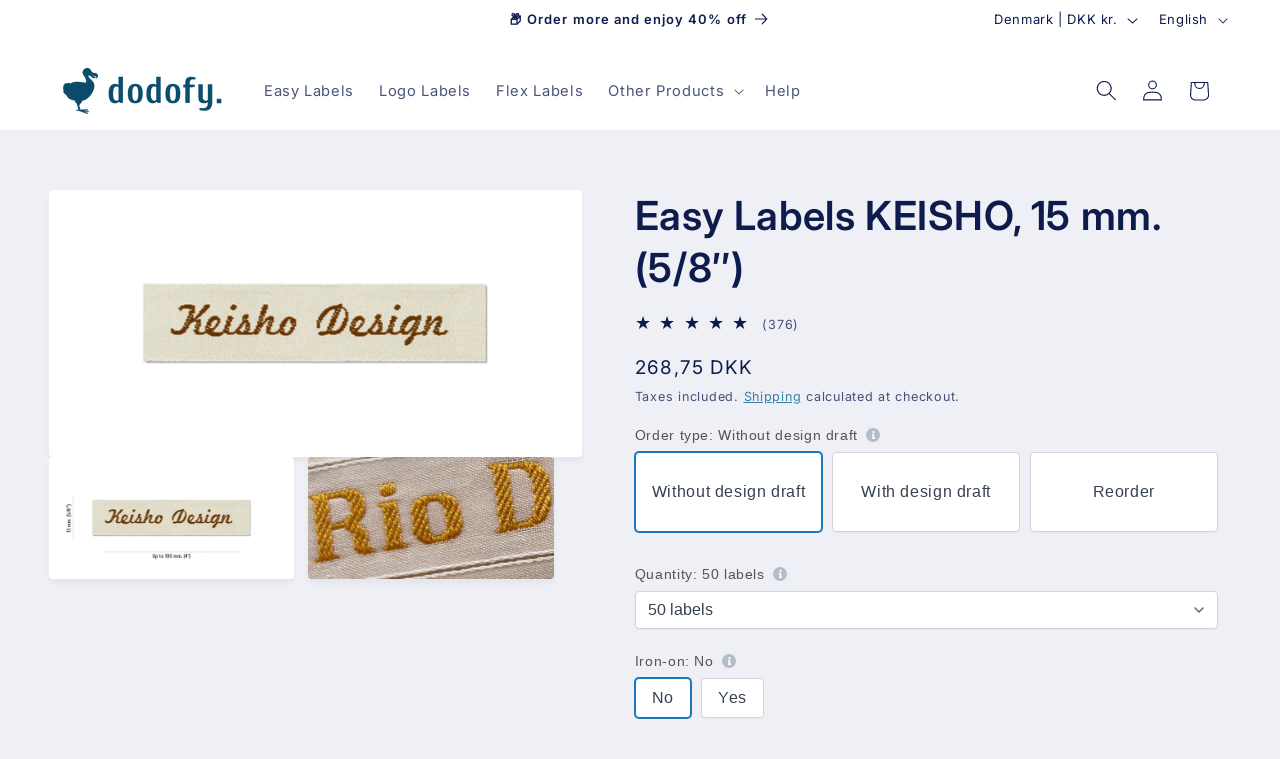

--- FILE ---
content_type: text/javascript; charset=utf-8
request_url: https://dodofy.com/products/easy-labels-keisho-15-mm-5-8.js
body_size: 1995
content:
{"id":6834476875853,"title":"Easy Labels KEISHO, 15 mm. (5\/8″)","handle":"easy-labels-keisho-15-mm-5-8","description":"\u003cmeta charset=\"utf-8\"\u003e\n\u003cp data-mce-fragment=\"1\"\u003e\u003cstrong data-mce-fragment=\"1\"\u003e\u003cspan data-mce-fragment=\"1\"\u003eKEISHO \u003c\/span\u003e\u003c\/strong\u003eis one of our Easy Label design templates, enabling you to create beautiful woven clothing labels uniquely yours. Get started today with our custom-woven labels that are OEKO-TEX® certified and crafted from 100% pure Egyptian cotton in Europe.\u003c\/p\u003e\n\u003cp data-mce-fragment=\"1\"\u003eAll our Easy Labels are available in width sizes: 10 mm. (3\/8″), 15 mm. (5\/8″), and 25 mm. (1″). The length depends upon your text and perhaps a symbol to spice up the design.\u003c\/p\u003e\n\u003cp data-mce-fragment=\"1\"\u003eWhen designing your new cotton labels, you can create more than 165 unique and beautiful color combinations with our available colors. That should please the most demanding needs.\u003c\/p\u003e\n\u003cp data-mce-fragment=\"1\"\u003eAvailable as Sew-in labels and Iron-on labels.\u003c\/p\u003e","published_at":"2022-12-10T17:31:38+01:00","created_at":"2022-12-10T17:31:40+01:00","vendor":"Dodofy","type":"Woven Cotton Labels","tags":["1 text line","Custom","Easy Labels","Easy Labels 15 mm","Marketing Script"],"price":26875,"price_min":26875,"price_max":641869,"available":true,"price_varies":true,"compare_at_price":26875,"compare_at_price_min":26875,"compare_at_price_max":1134375,"compare_at_price_varies":true,"variants":[{"id":39996892938317,"title":"Without design draft \/ 50 labels \/ No","option1":"Without design draft","option2":"50 labels","option3":"No","sku":"MarketingScript-15","requires_shipping":true,"taxable":true,"featured_image":null,"available":true,"name":"Easy Labels KEISHO, 15 mm. (5\/8″) - Without design draft \/ 50 labels \/ No","public_title":"Without design draft \/ 50 labels \/ No","options":["Without design draft","50 labels","No"],"price":26875,"weight":0,"compare_at_price":26875,"inventory_management":null,"barcode":null,"requires_selling_plan":false,"selling_plan_allocations":[]},{"id":39996892971085,"title":"Without design draft \/ 50 labels \/ Yes","option1":"Without design draft","option2":"50 labels","option3":"Yes","sku":"MarketingScript-15","requires_shipping":true,"taxable":true,"featured_image":null,"available":true,"name":"Easy Labels KEISHO, 15 mm. (5\/8″) - Without design draft \/ 50 labels \/ Yes","public_title":"Without design draft \/ 50 labels \/ Yes","options":["Without design draft","50 labels","Yes"],"price":28125,"weight":0,"compare_at_price":28125,"inventory_management":null,"barcode":null,"requires_selling_plan":false,"selling_plan_allocations":[]},{"id":39996893003853,"title":"Without design draft \/ 100 labels \/ No","option1":"Without design draft","option2":"100 labels","option3":"No","sku":"MarketingScript-15","requires_shipping":true,"taxable":true,"featured_image":null,"available":true,"name":"Easy Labels KEISHO, 15 mm. (5\/8″) - Without design draft \/ 100 labels \/ No","public_title":"Without design draft \/ 100 labels \/ No","options":["Without design draft","100 labels","No"],"price":33744,"weight":0,"compare_at_price":53750,"inventory_management":null,"barcode":null,"requires_selling_plan":false,"selling_plan_allocations":[]},{"id":39996893036621,"title":"Without design draft \/ 100 labels \/ Yes","option1":"Without design draft","option2":"100 labels","option3":"Yes","sku":"MarketingScript-15","requires_shipping":true,"taxable":true,"featured_image":null,"available":true,"name":"Easy Labels KEISHO, 15 mm. (5\/8″) - Without design draft \/ 100 labels \/ Yes","public_title":"Without design draft \/ 100 labels \/ Yes","options":["Without design draft","100 labels","Yes"],"price":36244,"weight":0,"compare_at_price":56250,"inventory_management":null,"barcode":null,"requires_selling_plan":false,"selling_plan_allocations":[]},{"id":39996893069389,"title":"Without design draft \/ 150 labels \/ No","option1":"Without design draft","option2":"150 labels","option3":"No","sku":"MarketingScript-15","requires_shipping":true,"taxable":true,"featured_image":null,"available":true,"name":"Easy Labels KEISHO, 15 mm. (5\/8″) - Without design draft \/ 150 labels \/ No","public_title":"Without design draft \/ 150 labels \/ No","options":["Without design draft","150 labels","No"],"price":47494,"weight":0,"compare_at_price":80625,"inventory_management":null,"barcode":null,"requires_selling_plan":false,"selling_plan_allocations":[]},{"id":39996893102157,"title":"Without design draft \/ 150 labels \/ Yes","option1":"Without design draft","option2":"150 labels","option3":"Yes","sku":"MarketingScript-15","requires_shipping":true,"taxable":true,"featured_image":null,"available":true,"name":"Easy Labels KEISHO, 15 mm. (5\/8″) - Without design draft \/ 150 labels \/ Yes","public_title":"Without design draft \/ 150 labels \/ Yes","options":["Without design draft","150 labels","Yes"],"price":51244,"weight":0,"compare_at_price":84375,"inventory_management":null,"barcode":null,"requires_selling_plan":false,"selling_plan_allocations":[]},{"id":39996893134925,"title":"Without design draft \/ 200 labels \/ No","option1":"Without design draft","option2":"200 labels","option3":"No","sku":"MarketingScript-15","requires_shipping":true,"taxable":true,"featured_image":null,"available":true,"name":"Easy Labels KEISHO, 15 mm. (5\/8″) - Without design draft \/ 200 labels \/ No","public_title":"Without design draft \/ 200 labels \/ No","options":["Without design draft","200 labels","No"],"price":61244,"weight":0,"compare_at_price":107500,"inventory_management":null,"barcode":null,"requires_selling_plan":false,"selling_plan_allocations":[]},{"id":39996893167693,"title":"Without design draft \/ 200 labels \/ Yes","option1":"Without design draft","option2":"200 labels","option3":"Yes","sku":"MarketingScript-15","requires_shipping":true,"taxable":true,"featured_image":null,"available":true,"name":"Easy Labels KEISHO, 15 mm. (5\/8″) - Without design draft \/ 200 labels \/ Yes","public_title":"Without design draft \/ 200 labels \/ Yes","options":["Without design draft","200 labels","Yes"],"price":66244,"weight":0,"compare_at_price":112500,"inventory_management":null,"barcode":null,"requires_selling_plan":false,"selling_plan_allocations":[]},{"id":39996893200461,"title":"Without design draft \/ 300 labels \/ No","option1":"Without design draft","option2":"300 labels","option3":"No","sku":"MarketingScript-15","requires_shipping":true,"taxable":true,"featured_image":null,"available":true,"name":"Easy Labels KEISHO, 15 mm. (5\/8″) - Without design draft \/ 300 labels \/ No","public_title":"Without design draft \/ 300 labels \/ No","options":["Without design draft","300 labels","No"],"price":91869,"weight":0,"compare_at_price":161250,"inventory_management":null,"barcode":null,"requires_selling_plan":false,"selling_plan_allocations":[]},{"id":39996893233229,"title":"Without design draft \/ 300 labels \/ Yes","option1":"Without design draft","option2":"300 labels","option3":"Yes","sku":"MarketingScript-15","requires_shipping":true,"taxable":true,"featured_image":null,"available":true,"name":"Easy Labels KEISHO, 15 mm. (5\/8″) - Without design draft \/ 300 labels \/ Yes","public_title":"Without design draft \/ 300 labels \/ Yes","options":["Without design draft","300 labels","Yes"],"price":99369,"weight":0,"compare_at_price":168750,"inventory_management":null,"barcode":null,"requires_selling_plan":false,"selling_plan_allocations":[]},{"id":39996893265997,"title":"Without design draft \/ 500 labels \/ No","option1":"Without design draft","option2":"500 labels","option3":"No","sku":"MarketingScript-15","requires_shipping":true,"taxable":true,"featured_image":null,"available":true,"name":"Easy Labels KEISHO, 15 mm. (5\/8″) - Without design draft \/ 500 labels \/ No","public_title":"Without design draft \/ 500 labels \/ No","options":["Without design draft","500 labels","No"],"price":149994,"weight":0,"compare_at_price":268750,"inventory_management":null,"barcode":null,"requires_selling_plan":false,"selling_plan_allocations":[]},{"id":39996893298765,"title":"Without design draft \/ 500 labels \/ Yes","option1":"Without design draft","option2":"500 labels","option3":"Yes","sku":"MarketingScript-15","requires_shipping":true,"taxable":true,"featured_image":null,"available":true,"name":"Easy Labels KEISHO, 15 mm. (5\/8″) - Without design draft \/ 500 labels \/ Yes","public_title":"Without design draft \/ 500 labels \/ Yes","options":["Without design draft","500 labels","Yes"],"price":162494,"weight":0,"compare_at_price":281250,"inventory_management":null,"barcode":null,"requires_selling_plan":false,"selling_plan_allocations":[]},{"id":39996893331533,"title":"Without design draft \/ 1000 labels \/ No","option1":"Without design draft","option2":"1000 labels","option3":"No","sku":"MarketingScript-15","requires_shipping":true,"taxable":true,"featured_image":null,"available":true,"name":"Easy Labels KEISHO, 15 mm. (5\/8″) - Without design draft \/ 1000 labels \/ No","public_title":"Without design draft \/ 1000 labels \/ No","options":["Without design draft","1000 labels","No"],"price":292494,"weight":0,"compare_at_price":537500,"inventory_management":null,"barcode":null,"requires_selling_plan":false,"selling_plan_allocations":[]},{"id":39996893364301,"title":"Without design draft \/ 1000 labels \/ Yes","option1":"Without design draft","option2":"1000 labels","option3":"Yes","sku":"MarketingScript-15","requires_shipping":true,"taxable":true,"featured_image":null,"available":true,"name":"Easy Labels KEISHO, 15 mm. (5\/8″) - Without design draft \/ 1000 labels \/ Yes","public_title":"Without design draft \/ 1000 labels \/ Yes","options":["Without design draft","1000 labels","Yes"],"price":317494,"weight":0,"compare_at_price":562500,"inventory_management":null,"barcode":null,"requires_selling_plan":false,"selling_plan_allocations":[]},{"id":39996893397069,"title":"Without design draft \/ 2000 labels \/ No","option1":"Without design draft","option2":"2000 labels","option3":"No","sku":"MarketingScript-15","requires_shipping":true,"taxable":true,"featured_image":null,"available":true,"name":"Easy Labels KEISHO, 15 mm. (5\/8″) - Without design draft \/ 2000 labels \/ No","public_title":"Without design draft \/ 2000 labels \/ No","options":["Without design draft","2000 labels","No"],"price":582494,"weight":0,"compare_at_price":1075000,"inventory_management":null,"barcode":null,"requires_selling_plan":false,"selling_plan_allocations":[]},{"id":39996893429837,"title":"Without design draft \/ 2000 labels \/ Yes","option1":"Without design draft","option2":"2000 labels","option3":"Yes","sku":"MarketingScript-15","requires_shipping":true,"taxable":true,"featured_image":null,"available":true,"name":"Easy Labels KEISHO, 15 mm. (5\/8″) - Without design draft \/ 2000 labels \/ Yes","public_title":"Without design draft \/ 2000 labels \/ Yes","options":["Without design draft","2000 labels","Yes"],"price":632494,"weight":0,"compare_at_price":1125000,"inventory_management":null,"barcode":null,"requires_selling_plan":false,"selling_plan_allocations":[]},{"id":39996893462605,"title":"With design draft \/ 50 labels \/ No","option1":"With design draft","option2":"50 labels","option3":"No","sku":"MarketingScript-15","requires_shipping":true,"taxable":true,"featured_image":null,"available":true,"name":"Easy Labels KEISHO, 15 mm. (5\/8″) - With design draft \/ 50 labels \/ No","public_title":"With design draft \/ 50 labels \/ No","options":["With design draft","50 labels","No"],"price":36250,"weight":0,"compare_at_price":36250,"inventory_management":null,"barcode":null,"requires_selling_plan":false,"selling_plan_allocations":[]},{"id":39996893495373,"title":"With design draft \/ 50 labels \/ Yes","option1":"With design draft","option2":"50 labels","option3":"Yes","sku":"MarketingScript-15","requires_shipping":true,"taxable":true,"featured_image":null,"available":true,"name":"Easy Labels KEISHO, 15 mm. (5\/8″) - With design draft \/ 50 labels \/ Yes","public_title":"With design draft \/ 50 labels \/ Yes","options":["With design draft","50 labels","Yes"],"price":37500,"weight":0,"compare_at_price":37500,"inventory_management":null,"barcode":null,"requires_selling_plan":false,"selling_plan_allocations":[]},{"id":39996893528141,"title":"With design draft \/ 100 labels \/ No","option1":"With design draft","option2":"100 labels","option3":"No","sku":"MarketingScript-15","requires_shipping":true,"taxable":true,"featured_image":null,"available":true,"name":"Easy Labels KEISHO, 15 mm. (5\/8″) - With design draft \/ 100 labels \/ No","public_title":"With design draft \/ 100 labels \/ No","options":["With design draft","100 labels","No"],"price":43119,"weight":0,"compare_at_price":63125,"inventory_management":null,"barcode":null,"requires_selling_plan":false,"selling_plan_allocations":[]},{"id":39996893560909,"title":"With design draft \/ 100 labels \/ Yes","option1":"With design draft","option2":"100 labels","option3":"Yes","sku":"MarketingScript-15","requires_shipping":true,"taxable":true,"featured_image":null,"available":true,"name":"Easy Labels KEISHO, 15 mm. (5\/8″) - With design draft \/ 100 labels \/ Yes","public_title":"With design draft \/ 100 labels \/ Yes","options":["With design draft","100 labels","Yes"],"price":45619,"weight":0,"compare_at_price":65625,"inventory_management":null,"barcode":null,"requires_selling_plan":false,"selling_plan_allocations":[]},{"id":39996893593677,"title":"With design draft \/ 150 labels \/ No","option1":"With design draft","option2":"150 labels","option3":"No","sku":"MarketingScript-15","requires_shipping":true,"taxable":true,"featured_image":null,"available":true,"name":"Easy Labels KEISHO, 15 mm. (5\/8″) - With design draft \/ 150 labels \/ No","public_title":"With design draft \/ 150 labels \/ No","options":["With design draft","150 labels","No"],"price":56869,"weight":0,"compare_at_price":90000,"inventory_management":null,"barcode":null,"requires_selling_plan":false,"selling_plan_allocations":[]},{"id":39996893626445,"title":"With design draft \/ 150 labels \/ Yes","option1":"With design draft","option2":"150 labels","option3":"Yes","sku":"MarketingScript-15","requires_shipping":true,"taxable":true,"featured_image":null,"available":true,"name":"Easy Labels KEISHO, 15 mm. (5\/8″) - With design draft \/ 150 labels \/ Yes","public_title":"With design draft \/ 150 labels \/ Yes","options":["With design draft","150 labels","Yes"],"price":60619,"weight":0,"compare_at_price":93750,"inventory_management":null,"barcode":null,"requires_selling_plan":false,"selling_plan_allocations":[]},{"id":39996893659213,"title":"With design draft \/ 200 labels \/ No","option1":"With design draft","option2":"200 labels","option3":"No","sku":"MarketingScript-15","requires_shipping":true,"taxable":true,"featured_image":null,"available":true,"name":"Easy Labels KEISHO, 15 mm. (5\/8″) - With design draft \/ 200 labels \/ No","public_title":"With design draft \/ 200 labels \/ No","options":["With design draft","200 labels","No"],"price":70619,"weight":0,"compare_at_price":116875,"inventory_management":null,"barcode":null,"requires_selling_plan":false,"selling_plan_allocations":[]},{"id":39996893691981,"title":"With design draft \/ 200 labels \/ Yes","option1":"With design draft","option2":"200 labels","option3":"Yes","sku":"MarketingScript-15","requires_shipping":true,"taxable":true,"featured_image":null,"available":true,"name":"Easy Labels KEISHO, 15 mm. (5\/8″) - With design draft \/ 200 labels \/ Yes","public_title":"With design draft \/ 200 labels \/ Yes","options":["With design draft","200 labels","Yes"],"price":75619,"weight":0,"compare_at_price":121875,"inventory_management":null,"barcode":null,"requires_selling_plan":false,"selling_plan_allocations":[]},{"id":39996893724749,"title":"With design draft \/ 300 labels \/ No","option1":"With design draft","option2":"300 labels","option3":"No","sku":"MarketingScript-15","requires_shipping":true,"taxable":true,"featured_image":null,"available":true,"name":"Easy Labels KEISHO, 15 mm. (5\/8″) - With design draft \/ 300 labels \/ No","public_title":"With design draft \/ 300 labels \/ No","options":["With design draft","300 labels","No"],"price":101244,"weight":0,"compare_at_price":170625,"inventory_management":null,"barcode":null,"requires_selling_plan":false,"selling_plan_allocations":[]},{"id":39996893757517,"title":"With design draft \/ 300 labels \/ Yes","option1":"With design draft","option2":"300 labels","option3":"Yes","sku":"MarketingScript-15","requires_shipping":true,"taxable":true,"featured_image":null,"available":true,"name":"Easy Labels KEISHO, 15 mm. (5\/8″) - With design draft \/ 300 labels \/ Yes","public_title":"With design draft \/ 300 labels \/ Yes","options":["With design draft","300 labels","Yes"],"price":108744,"weight":0,"compare_at_price":178125,"inventory_management":null,"barcode":null,"requires_selling_plan":false,"selling_plan_allocations":[]},{"id":39996893790285,"title":"With design draft \/ 500 labels \/ No","option1":"With design draft","option2":"500 labels","option3":"No","sku":"MarketingScript-15","requires_shipping":true,"taxable":true,"featured_image":null,"available":true,"name":"Easy Labels KEISHO, 15 mm. (5\/8″) - With design draft \/ 500 labels \/ No","public_title":"With design draft \/ 500 labels \/ No","options":["With design draft","500 labels","No"],"price":159369,"weight":0,"compare_at_price":278125,"inventory_management":null,"barcode":null,"requires_selling_plan":false,"selling_plan_allocations":[]},{"id":39996893823053,"title":"With design draft \/ 500 labels \/ Yes","option1":"With design draft","option2":"500 labels","option3":"Yes","sku":"MarketingScript-15","requires_shipping":true,"taxable":true,"featured_image":null,"available":true,"name":"Easy Labels KEISHO, 15 mm. (5\/8″) - With design draft \/ 500 labels \/ Yes","public_title":"With design draft \/ 500 labels \/ Yes","options":["With design draft","500 labels","Yes"],"price":171869,"weight":0,"compare_at_price":290625,"inventory_management":null,"barcode":null,"requires_selling_plan":false,"selling_plan_allocations":[]},{"id":39996893855821,"title":"With design draft \/ 1000 labels \/ No","option1":"With design draft","option2":"1000 labels","option3":"No","sku":"MarketingScript-15","requires_shipping":true,"taxable":true,"featured_image":null,"available":true,"name":"Easy Labels KEISHO, 15 mm. (5\/8″) - With design draft \/ 1000 labels \/ No","public_title":"With design draft \/ 1000 labels \/ No","options":["With design draft","1000 labels","No"],"price":301869,"weight":0,"compare_at_price":546875,"inventory_management":null,"barcode":null,"requires_selling_plan":false,"selling_plan_allocations":[]},{"id":39996893888589,"title":"With design draft \/ 1000 labels \/ Yes","option1":"With design draft","option2":"1000 labels","option3":"Yes","sku":"MarketingScript-15","requires_shipping":true,"taxable":true,"featured_image":null,"available":true,"name":"Easy Labels KEISHO, 15 mm. (5\/8″) - With design draft \/ 1000 labels \/ Yes","public_title":"With design draft \/ 1000 labels \/ Yes","options":["With design draft","1000 labels","Yes"],"price":326869,"weight":0,"compare_at_price":571875,"inventory_management":null,"barcode":null,"requires_selling_plan":false,"selling_plan_allocations":[]},{"id":39996893921357,"title":"With design draft \/ 2000 labels \/ No","option1":"With design draft","option2":"2000 labels","option3":"No","sku":"MarketingScript-15","requires_shipping":true,"taxable":true,"featured_image":null,"available":true,"name":"Easy Labels KEISHO, 15 mm. (5\/8″) - With design draft \/ 2000 labels \/ No","public_title":"With design draft \/ 2000 labels \/ No","options":["With design draft","2000 labels","No"],"price":591869,"weight":0,"compare_at_price":1084375,"inventory_management":null,"barcode":null,"requires_selling_plan":false,"selling_plan_allocations":[]},{"id":39996893954125,"title":"With design draft \/ 2000 labels \/ Yes","option1":"With design draft","option2":"2000 labels","option3":"Yes","sku":"MarketingScript-15","requires_shipping":true,"taxable":true,"featured_image":null,"available":true,"name":"Easy Labels KEISHO, 15 mm. (5\/8″) - With design draft \/ 2000 labels \/ Yes","public_title":"With design draft \/ 2000 labels \/ Yes","options":["With design draft","2000 labels","Yes"],"price":641869,"weight":0,"compare_at_price":1134375,"inventory_management":null,"barcode":null,"requires_selling_plan":false,"selling_plan_allocations":[]},{"id":39996893986893,"title":"Reorder \/ 50 labels \/ No","option1":"Reorder","option2":"50 labels","option3":"No","sku":"MarketingScript-15","requires_shipping":true,"taxable":true,"featured_image":null,"available":true,"name":"Easy Labels KEISHO, 15 mm. (5\/8″) - Reorder \/ 50 labels \/ No","public_title":"Reorder \/ 50 labels \/ No","options":["Reorder","50 labels","No"],"price":26875,"weight":0,"compare_at_price":26875,"inventory_management":null,"barcode":null,"requires_selling_plan":false,"selling_plan_allocations":[]},{"id":39996894019661,"title":"Reorder \/ 50 labels \/ Yes","option1":"Reorder","option2":"50 labels","option3":"Yes","sku":"MarketingScript-15","requires_shipping":true,"taxable":true,"featured_image":null,"available":true,"name":"Easy Labels KEISHO, 15 mm. (5\/8″) - Reorder \/ 50 labels \/ Yes","public_title":"Reorder \/ 50 labels \/ Yes","options":["Reorder","50 labels","Yes"],"price":28125,"weight":0,"compare_at_price":28125,"inventory_management":null,"barcode":null,"requires_selling_plan":false,"selling_plan_allocations":[]},{"id":39996894052429,"title":"Reorder \/ 100 labels \/ No","option1":"Reorder","option2":"100 labels","option3":"No","sku":"MarketingScript-15","requires_shipping":true,"taxable":true,"featured_image":null,"available":true,"name":"Easy Labels KEISHO, 15 mm. (5\/8″) - Reorder \/ 100 labels \/ No","public_title":"Reorder \/ 100 labels \/ No","options":["Reorder","100 labels","No"],"price":33744,"weight":0,"compare_at_price":53750,"inventory_management":null,"barcode":null,"requires_selling_plan":false,"selling_plan_allocations":[]},{"id":39996894085197,"title":"Reorder \/ 100 labels \/ Yes","option1":"Reorder","option2":"100 labels","option3":"Yes","sku":"MarketingScript-15","requires_shipping":true,"taxable":true,"featured_image":null,"available":true,"name":"Easy Labels KEISHO, 15 mm. (5\/8″) - Reorder \/ 100 labels \/ Yes","public_title":"Reorder \/ 100 labels \/ Yes","options":["Reorder","100 labels","Yes"],"price":36244,"weight":0,"compare_at_price":56250,"inventory_management":null,"barcode":null,"requires_selling_plan":false,"selling_plan_allocations":[]},{"id":39996894117965,"title":"Reorder \/ 150 labels \/ No","option1":"Reorder","option2":"150 labels","option3":"No","sku":"MarketingScript-15","requires_shipping":true,"taxable":true,"featured_image":null,"available":true,"name":"Easy Labels KEISHO, 15 mm. (5\/8″) - Reorder \/ 150 labels \/ No","public_title":"Reorder \/ 150 labels \/ No","options":["Reorder","150 labels","No"],"price":47494,"weight":0,"compare_at_price":80625,"inventory_management":null,"barcode":null,"requires_selling_plan":false,"selling_plan_allocations":[]},{"id":39996894150733,"title":"Reorder \/ 150 labels \/ Yes","option1":"Reorder","option2":"150 labels","option3":"Yes","sku":"MarketingScript-15","requires_shipping":true,"taxable":true,"featured_image":null,"available":true,"name":"Easy Labels KEISHO, 15 mm. (5\/8″) - Reorder \/ 150 labels \/ Yes","public_title":"Reorder \/ 150 labels \/ Yes","options":["Reorder","150 labels","Yes"],"price":51244,"weight":0,"compare_at_price":84375,"inventory_management":null,"barcode":null,"requires_selling_plan":false,"selling_plan_allocations":[]},{"id":39996894183501,"title":"Reorder \/ 200 labels \/ No","option1":"Reorder","option2":"200 labels","option3":"No","sku":"MarketingScript-15","requires_shipping":true,"taxable":true,"featured_image":null,"available":true,"name":"Easy Labels KEISHO, 15 mm. (5\/8″) - Reorder \/ 200 labels \/ No","public_title":"Reorder \/ 200 labels \/ No","options":["Reorder","200 labels","No"],"price":61244,"weight":0,"compare_at_price":107500,"inventory_management":null,"barcode":null,"requires_selling_plan":false,"selling_plan_allocations":[]},{"id":39996894216269,"title":"Reorder \/ 200 labels \/ Yes","option1":"Reorder","option2":"200 labels","option3":"Yes","sku":"MarketingScript-15","requires_shipping":true,"taxable":true,"featured_image":null,"available":true,"name":"Easy Labels KEISHO, 15 mm. (5\/8″) - Reorder \/ 200 labels \/ Yes","public_title":"Reorder \/ 200 labels \/ Yes","options":["Reorder","200 labels","Yes"],"price":66244,"weight":0,"compare_at_price":112500,"inventory_management":null,"barcode":null,"requires_selling_plan":false,"selling_plan_allocations":[]},{"id":39996894249037,"title":"Reorder \/ 300 labels \/ No","option1":"Reorder","option2":"300 labels","option3":"No","sku":"MarketingScript-15","requires_shipping":true,"taxable":true,"featured_image":null,"available":true,"name":"Easy Labels KEISHO, 15 mm. (5\/8″) - Reorder \/ 300 labels \/ No","public_title":"Reorder \/ 300 labels \/ No","options":["Reorder","300 labels","No"],"price":91869,"weight":0,"compare_at_price":161250,"inventory_management":null,"barcode":null,"requires_selling_plan":false,"selling_plan_allocations":[]},{"id":39996894281805,"title":"Reorder \/ 300 labels \/ Yes","option1":"Reorder","option2":"300 labels","option3":"Yes","sku":"MarketingScript-15","requires_shipping":true,"taxable":true,"featured_image":null,"available":true,"name":"Easy Labels KEISHO, 15 mm. (5\/8″) - Reorder \/ 300 labels \/ Yes","public_title":"Reorder \/ 300 labels \/ Yes","options":["Reorder","300 labels","Yes"],"price":99369,"weight":0,"compare_at_price":168750,"inventory_management":null,"barcode":null,"requires_selling_plan":false,"selling_plan_allocations":[]},{"id":39996894314573,"title":"Reorder \/ 500 labels \/ No","option1":"Reorder","option2":"500 labels","option3":"No","sku":"MarketingScript-15","requires_shipping":true,"taxable":true,"featured_image":null,"available":true,"name":"Easy Labels KEISHO, 15 mm. (5\/8″) - Reorder \/ 500 labels \/ No","public_title":"Reorder \/ 500 labels \/ No","options":["Reorder","500 labels","No"],"price":149994,"weight":0,"compare_at_price":268750,"inventory_management":null,"barcode":null,"requires_selling_plan":false,"selling_plan_allocations":[]},{"id":39996894347341,"title":"Reorder \/ 500 labels \/ Yes","option1":"Reorder","option2":"500 labels","option3":"Yes","sku":"MarketingScript-15","requires_shipping":true,"taxable":true,"featured_image":null,"available":true,"name":"Easy Labels KEISHO, 15 mm. (5\/8″) - Reorder \/ 500 labels \/ Yes","public_title":"Reorder \/ 500 labels \/ Yes","options":["Reorder","500 labels","Yes"],"price":162494,"weight":0,"compare_at_price":281250,"inventory_management":null,"barcode":null,"requires_selling_plan":false,"selling_plan_allocations":[]},{"id":39996894380109,"title":"Reorder \/ 1000 labels \/ No","option1":"Reorder","option2":"1000 labels","option3":"No","sku":"MarketingScript-15","requires_shipping":true,"taxable":true,"featured_image":null,"available":true,"name":"Easy Labels KEISHO, 15 mm. (5\/8″) - Reorder \/ 1000 labels \/ No","public_title":"Reorder \/ 1000 labels \/ No","options":["Reorder","1000 labels","No"],"price":292494,"weight":0,"compare_at_price":537500,"inventory_management":null,"barcode":null,"requires_selling_plan":false,"selling_plan_allocations":[]},{"id":39996894412877,"title":"Reorder \/ 1000 labels \/ Yes","option1":"Reorder","option2":"1000 labels","option3":"Yes","sku":"MarketingScript-15","requires_shipping":true,"taxable":true,"featured_image":null,"available":true,"name":"Easy Labels KEISHO, 15 mm. (5\/8″) - Reorder \/ 1000 labels \/ Yes","public_title":"Reorder \/ 1000 labels \/ Yes","options":["Reorder","1000 labels","Yes"],"price":317494,"weight":0,"compare_at_price":562500,"inventory_management":null,"barcode":null,"requires_selling_plan":false,"selling_plan_allocations":[]},{"id":39996894445645,"title":"Reorder \/ 2000 labels \/ No","option1":"Reorder","option2":"2000 labels","option3":"No","sku":"MarketingScript-15","requires_shipping":true,"taxable":true,"featured_image":null,"available":true,"name":"Easy Labels KEISHO, 15 mm. (5\/8″) - Reorder \/ 2000 labels \/ No","public_title":"Reorder \/ 2000 labels \/ No","options":["Reorder","2000 labels","No"],"price":582494,"weight":0,"compare_at_price":1075000,"inventory_management":null,"barcode":null,"requires_selling_plan":false,"selling_plan_allocations":[]},{"id":39996894478413,"title":"Reorder \/ 2000 labels \/ Yes","option1":"Reorder","option2":"2000 labels","option3":"Yes","sku":"MarketingScript-15","requires_shipping":true,"taxable":true,"featured_image":null,"available":true,"name":"Easy Labels KEISHO, 15 mm. (5\/8″) - Reorder \/ 2000 labels \/ Yes","public_title":"Reorder \/ 2000 labels \/ Yes","options":["Reorder","2000 labels","Yes"],"price":632494,"weight":0,"compare_at_price":1125000,"inventory_management":null,"barcode":null,"requires_selling_plan":false,"selling_plan_allocations":[]}],"images":["\/\/cdn.shopify.com\/s\/files\/1\/0227\/8568\/7629\/files\/KeishoDesign1501-246199.webp?v=1711633123","\/\/cdn.shopify.com\/s\/files\/1\/0227\/8568\/7629\/files\/KeishoDesign1502-847770.webp?v=1711633124","\/\/cdn.shopify.com\/s\/files\/1\/0227\/8568\/7629\/files\/EasyLabelsRIOCloseupYellow_abd07231-3108-4bf4-995b-5a6c58d1e68d-759311.jpg?v=1711633124"],"featured_image":"\/\/cdn.shopify.com\/s\/files\/1\/0227\/8568\/7629\/files\/KeishoDesign1501-246199.webp?v=1711633123","options":[{"name":"Order type","position":1,"values":["Without design draft","With design draft","Reorder"]},{"name":"Quantity","position":2,"values":["50 labels","100 labels","150 labels","200 labels","300 labels","500 labels","1000 labels","2000 labels"]},{"name":"Iron-on","position":3,"values":["No","Yes"]}],"url":"\/products\/easy-labels-keisho-15-mm-5-8","media":[{"alt":"Design template for Easy Labels KEISHO, 15 mm. (5\/8″)","id":50703037399377,"position":1,"preview_image":{"aspect_ratio":2.0,"height":540,"width":1080,"src":"https:\/\/cdn.shopify.com\/s\/files\/1\/0227\/8568\/7629\/files\/KeishoDesign1501-246199.webp?v=1711633123"},"aspect_ratio":2.0,"height":540,"media_type":"image","src":"https:\/\/cdn.shopify.com\/s\/files\/1\/0227\/8568\/7629\/files\/KeishoDesign1501-246199.webp?v=1711633123","width":1080},{"alt":"Size for Easy Labels KEISHO, 15 mm. (5\/8″)","id":50703037432145,"position":2,"preview_image":{"aspect_ratio":2.0,"height":540,"width":1080,"src":"https:\/\/cdn.shopify.com\/s\/files\/1\/0227\/8568\/7629\/files\/KeishoDesign1502-847770.webp?v=1711633124"},"aspect_ratio":2.0,"height":540,"media_type":"image","src":"https:\/\/cdn.shopify.com\/s\/files\/1\/0227\/8568\/7629\/files\/KeishoDesign1502-847770.webp?v=1711633124","width":1080},{"alt":"Close up for Easy Labels KEISHO, 15 mm. (5\/8″)","id":50703037464913,"position":3,"preview_image":{"aspect_ratio":2.0,"height":540,"width":1080,"src":"https:\/\/cdn.shopify.com\/s\/files\/1\/0227\/8568\/7629\/files\/EasyLabelsRIOCloseupYellow_abd07231-3108-4bf4-995b-5a6c58d1e68d-759311.jpg?v=1711633124"},"aspect_ratio":2.0,"height":540,"media_type":"image","src":"https:\/\/cdn.shopify.com\/s\/files\/1\/0227\/8568\/7629\/files\/EasyLabelsRIOCloseupYellow_abd07231-3108-4bf4-995b-5a6c58d1e68d-759311.jpg?v=1711633124","width":1080}],"requires_selling_plan":false,"selling_plan_groups":[]}

--- FILE ---
content_type: text/javascript;charset=utf-8
request_url: https://assets.cloudlift.app/api/assets/options.js?shop=dodofy.myshopify.com
body_size: 57534
content:
window.Cloudlift = window.Cloudlift || {};window.Cloudlift.options = { config: {"app":"options","shop":"dodofy.myshopify.com","url":"https://dodofy.com","api":"https://api.cloudlift.app","assets":"https://cdn.jsdelivr.net/gh/cloudlift-app/cdn@0.13.196","mode":"prod","currencyFormats":{"moneyFormat":"{{amount_with_comma_separator}} kr","moneyWithCurrencyFormat":"{{amount_with_comma_separator}} DKK"},"resources":["https://cdn.jsdelivr.net/gh/cloudlift-app/cdn@0.13.196/static/app-options.css","https://cdn.jsdelivr.net/gh/cloudlift-app/cdn@0.13.196/static/app-options.js"],"locale":"en","i18n":{"product.options.text.align.right":"Text align right","flex.15.font.text.line.2.label":"Font for line 2:","girly.color.set.label.color.value":"Girly Color Set","product.options.discount.invalid":"Enter a valid discount code","drying.care.symbol.info":"Tumble drying: The square is the symbol of the drying process. The circle in the square is a reference to tumble drying. The dots in the dryer drum indicate the severity of the to temperature of the tumble drying process. In the absence of a tumble dry symbol, the symbols for washing and ironing give indications as to drying. The more intensive the permitted method of treatment, the simpler drying will be; the lower the washing and ironing processes, the more caution is necessary when drying. The program text does not at present permit a clear determination for all appliances as to which textiles are suitable for tumble drying (household appliance). Natural drying: The symbol containing horizontal or vertical line(s) in the square indicate the natural drying process, line drying, drip line drying, flat drying, drip flat drying. The oblique line symbolizes the respective natural drying process to be carried out in the shade. Care Symbols by GINETEX - ISO 3758:2012","flex.25.font.text.line.3.name":"25  Font for line 3","018.yellow.text.label.text":"#018 – Yellow","001.red.text.label.text":"#001 – Red","010.grey.text.label.value":"#010 – Grey","202.black.label.color.value":"#202 – Black","bleaching.care.symbol.info":"Bleaching: The triangle indicates whether the article may or may not be bleached. Care Symbols by GINETEX - ISO 3758:2012","flex25.3.text.line.symbols.value":"3 text lines + symbols","quantity.info":"Choose how many labels you want to order. Quantity discount available.","150.labels.values":"150 labels (save)","instructions.info":"To help us prepare your first design draft or just leave it blank and we will create your first draft.","logo.please.note.reorder.help":"You have chosen <strong>Reorder</strong>, which means your order is sent directly to our production team. No further action is required.","137.beige.label.color.text":"#137 – Beige","001.red.text.label.value":"#001 – Red","order.type.new.order.text":"New Order","washing.care.symbol.08.text":"#08 - 40°C colored wash.","134.blue.label.color.value":"#134 – Blue","product.options.validity.upload.required":"Please upload a file","product.options.item.modal.title":"Update cart item?","low.color.contrast.help":"Be aware of low color contrast.","very.low.color.contrast.help":"Be aware of <strong>very</strong> low color contrast.","label.color.label":"Label Color:","product.options.ai.edit.placeholder":"Describe how to edit the image...","product.options.ai.update.button":"Update Image","pro.care.symbol.67.text":"#67 - Normal Professional dry-cleaning in: hydrocarbons.","yes.values":"Yes","product.options.text.style.bold":"Text bold","label.width.label":"Label width:","004.silver.text.label.value":"#004 – Silver","007.purple.text.label.value":"#007 – Purple","order.type.info":"Please select whether you want to receive a digital design draft or not before we produce your labels. Or if you need to reorder this product. See FAQ below.","pro.care.symbol.69.text":"#69 - Normal Professional dry-cleaning in: perchloroethylene, hydrocarbons.","bleaching.care.symbol.21.text":"#21 - Any bleach allowed.","100.white.label.color.value":"#100 – White","drying.care.symbol.34.text":"#34 - Line drying in the shade.","018.yellow.text.label.value":"#018 – Yellow","010.grey.text.label.text":"#010 – Grey","014.gold.text.label.value":"#014 – Gold","flex.25.text.line.2.label":"Text line 2","please.note.without.help":"You have chosen <strong>Without design draft</strong>, which means that our design team will ensure that the design is perfect and send your order directly to our production. No further action is required. If you want to see a design draft <strong>before</strong> we produce your labels, you must choose <strong>With design draft</strong>.","202.black.label.color.text":"#202 – Black","200.graphite.label.color.text":"#200 – Graphite","flex.10.font.text.line.1.name":"10 Font for line 1","instructions.label":"Instructions","washing.care.symbol.06.text":"#06 - 40°C very mild wash.","washing.care.symbol.11.text":"#11 - 70°C boil wash.","without.design.draft.values":"Without design draft","please.note.with.help":"You have chosen <strong>With design draft</strong>, which means that one from our design team will get in touch with you by email with your first design draft for your approval. Review the draft and request changes until you're happy.","blue.color.set.label.color.value":"Blue Jeans Color Set","flex10.2.text.line.value":"2 text lines","with.design.draft.text":"With design draft","flex.10.text.line.1.label":"Text line 1","102.grey.label.color.value":"#102 – Grey","light.color.set.label.color.value":"Light Color Set","50.labels.values":"50 labels","flex.15.text.line.2.name":"15  Text line 2","flex.25.amount.text.lines.label":"Text lines:","please.note.label":"Please note:","flex.please.note.reorder.help":"You have chosen <strong>Reorder</strong>, which means your order is sent directly to our production team. No further action is required.","upload.logo.info":"We accept all standard graphic formats. Upload your logo, and we'll send a digital design draft within 24-48 hours (Weekdays). You can request changes to the design draft until you're happy.  While we accept all standard graphic formats, we recommend uploading vector graphics when possible. Otherwise, we recommend that your graphic be at least 300 pixels per inch.","about.color.sets.help":"If you can't decide or don't have a specific color preference, choose our Color Set Labels. You will receive 5 different color combinations with identical text. Our Color Set is also perfect for first-time buyers.","product.options.text.align.center":"Text center","500.labels.values":"500 labels (save)","flex15.2.text.line.value":"2 text lines","drying.care.symbol.38.text":"#38 - Natural drying.","washing.care.symbol.04.text":"#04 - 30°C mild fine wash.","flex.15.professional.care.symbol.name":"15  Pro Care Symbol","product.options.ai.load_more":"Load More","drying.care.symbol.32.text":"#32 - Flat drying in the shade.","flex.25.font.text.line.1.name":"25  Font for line 1","200.labels.values":"200 labels (save)","flex.25.text.line.4.name":"25 Text line 4","product.options.discount.valid":"Discount is applied at checkout","flex.10.amount.text.lines.name":"10 Text format","drying.care.symbol.41.text":"#41 - Tumble drying.","product.options.item.modal.add":"Add new","007.purple.text.label.text":"#007 – Purple","flex.25.washing.care.symbol.name":"25  Washing Care Symbol","color.contrast.info":"Low color contrast is when it's difficult to distinguish between 2 colors. However, the text can also look less visible if that is your purpose.","product.options.validity.dateMin":"Please enter a date after {min}","flex.10.washing.care.symbol.name":"10  Washing Care Symbol","symbol.help":"LIMITED OFFER: Free Symbol","pro.care.symbol.62.text":"#62 - Mild professional wet-cleaning.","flex.15.font.text.line.1.label":"Font for line 1:","professional.care.symbol.info":"Professional Care: The symbol gives information on the possibility of professional dry- or wet-cleaning. The circle symbolizes the dry-cleaning and wet-cleaning process for textile articles carried out by professionals. It provides information different cleaning processes. Care Symbols by GINETEX - ISO 3758:2012","flex.order.type.info":"Choose whether you want to design new Flex Labels or reorder Flex Labels you have already created.","pro.care.symbol.65.text":"#65 - Do not dry-clean.","iron.on.label":"Iron-on:","product.options.discount.button":"Apply","flex.25.text.line.4.label":"Text line 4","flex.25.font.text.line.1.label":"Font for line 1:","012.green.text.label.value":"#012 – Green","washing.care.symbol.info":"Washing: This symbol indicates whether domestic washing is possible and applies both to hand and machine washes. The numbersin the wash tub specify the maximum washing temperatures in degrees celsius which must not be exceeded. One bar below the wash tub characterises a milder cycle with reduced mechanical action (e.g. mild washing process). The bar identifies washing cycles which are particularly suitable for “easy-care” and mechanically sensitive articles. The double bar describes a very mild washing cycle (e.g. woollens). Care Symbols by GINETEX - ISO 3758:2012","flex.10.washing.care.symbol.label":"Washing Care Symbol:","102.grey.label.color.text":"#102 – Grey","flex.10.professional.care.symbol.label":"Pro Care Symbol:","flex.25.text.line.1.label":"Text line 1","137.beige.label.color.value":"#137 – Beige","logo.label.10.text":"10 mm. (3/8”)","143.yellow.label.color.value":"#143 – Yellow","flex.25.font.text.line.4.label":"Font for line 4","bling.color.set.label.color.value":"Bling-bling Color Set","004.silver.text.label.text":"#004 – Silver","product.options.item.modal.update":"Update","006.brown.text.label.text":"#006 – Brown","maritime.color.set.label.color.text":"Maritime Color Set","flex.15.ironing.care.symbol.name":"15  Ironing Care Symbol","flex25.4.text.line.value":"4 text lines","200.graphite.label.color.value":"#200 – Graphite","flex.25.drying.care.symbol.label":"Drying Care Symbol:","008.light.blue.text.label.text":"#008 – Light blue","132.green.label.color.value":"#132 – Green","instructions.help":"Max 250 characters (optional)","bling.color.set.label.color.text":"Bling-bling Color Set","flex15.2.text.line.symbols.value":"2 text lines + symbols","pro.care.symbol.61.text":"#61 - Very mild professional wet-cleaning.","product.options.validity.patternMismatch":"Please enter text to match: {pattern}","ironing.care.symbol.52.text":"#52 - Hot Iron.","product.options.text.fontSize":"Text size","product.options.library.categories.label":"Categories","text.color.label":"Text Color:","flex.10.font.text.line.2.label":"Font for line 2:","product.options.bundle.items":"items","020.white.text.label.value":"#020 – White","washing.care.symbol.label":"Washing Care Symbol:","drying.care.symbol.42.text":"#42 - Do not tumble dry.","flex25.1.text.line.value":"1 text line","reorder.no.info":"The first time you ordered, you received a reorder number by email. Check your email to find your number. Otherwise, use the latest order number, and we will find you in our system and get in touch with you if necessary.","text.line.1.label":"Text line:","product.options.validity.upload.max":"Maximum allowed file size is {max} MB","flex.15.font.text.line.2.name":"15  Font for line 2","009.pink.text.label.value":"#009 – Pink","professional.care.symbol.label":"Pro Care Symbol:","washing.care.symbol.05.text":"#05 - 30°C fine wash.","flex.25.amount.text.lines.name":"25  Text format","product.options.text.style.italic":"Text italic","flex.25.text.line.3.name":"25  Text line 3","product.options.library.search.empty":"No results found","upload.logo.help":"Max allowed file size: 10MB","pro.care.symbol.66.text":"#66 - Mild Professional dry-cleaning in: hydrocarbons.","flex.15.text.line.1.name":"15  Text line 1","flex.25.text.line.2.name":"25  Text line 2","pro.care.symbol.60.text":"#60 - Do not wet-clean.","about.color.sets.label":"About Color Sets:","flex.25.font.text.line.2.label":"Font for line 2:","product.options.ai.loading.editing":"Editing image...","flex.15.ironing.care.symbol.label":"Ironing Care Symbol:","2000.labels.values":"2000 labels (save)","flex.15.font.text.line.3.name":"15  Font for line 3","product.options.discount.placeholder":"Discount code","text.line1.help":"Max. 25 characters, incl. spaces.","flex.10.font.text.line.1.label":"Font for line 1:","142.pink.label.color.value":"#142 – Pink","133.rouge.label.color.text":"#133 – Rouge","drying.care.symbol.33.text":"#33 - Drip flat drying.","drying.care.symbol.39.text":"#39 - Normal drying process.","light.color.set.label.color.text":"Light Color Set","flex.10.bleaching.care.symbol.label":"Bleaching Care Symbol:","flex.25.ironing.care.symbol.label":"Ironing Care Symbol:","symbol.info":"Free symbol. Spice up your design with a free symbol.","132.green.label.color.text":"#132 – Green","ironing.care.symbol.53.text":"#53 - Do not iron.","flex.15.text.line.3.label":"Text line 3","flex.25.text.line.3.label":"Text line 3","without.design.draft.text":"Without design draft","product.options.library.images.button":"More images","100.labels.values":"100 labels (save)","logo.label.width.info":"Choose the label width. Your graphic determines the length or how we set it up. Max length is 100 mm. (4″).","product.options.validity.tooShort":"Please enter at least {min} characters","ironing.care.symbol.info":"Ironing: The dots indicate the temperature ranges for ironing (regulator, steam, travel irons and ironing machines). The maximum temperature must be selected solely on the basis of the care label and not according to the fibre content of a textile article. If no care label is provided, it is preferable to be guided by the number of dots rather than the fibre content. Caution is also appropriate when the fabrics have embossed effects or applications (note the care label). However, some articles must not be ironed. Care Symbols by GINETEX - ISO 3758:2012","product.options.validity.selectMin":"Please select at least {min}","233.bordeaux.label.color.text":"#233 – Bordeaux","232.dark.green.label.color.value":"#232 – Dark Green","flex.25.font.text.line.3.label":"Font for line 3:","product.options.ai.generated.label":"Generated Images","bleaching.care.symbol.label":"Bleaching Care Symbol:","pro.care.symbol.68.text":"#68 - MIld Professional dry-cleaning in: perchloroethylene, hydrocarbons.","014.gold.text.label.text":"#014 – Gold","flex.10.bleaching.care.symbol.name":"10 Bleaching Care Symbol","maritime.color.set.label.color.value":"Maritime Color Set","133.rouge.label.color.value":"#133 – Rouge","flex.25.ironing.care.symbol.name":"25  Ironing Care Symbol","washing.care.symbol.10.text":"#10 - 60°C colored wash \"Easy care\".","flex25.2.text.line.value":"2 text lines","please.note.reorder.help":"You have chosen <strong>Reorder</strong>, which means your order is sent directly to our production team. No further action is required.","flex.15.amount.text.lines.label":"Text lines:","washing.care.symbol.07.text":"#07 - 40°C mild wash.","flex.25.font.text.line.4.name":"25  Font for line 4","012.green.text.label.text":"#012 – Green","flex.10.font.text.line.2.name":"10 Font for line 2","product.options.ai.removebg.button":"Remove Background","bleaching.care.symbol.22.text":"#22 - Do not bleach.","flex.25.drying.care.symbol.name":"25  Drying Care Symbol","drying.care.symbol.35.text":"#35 - Flat drying.","flex.15.professional.care.symbol.label":"Pro Care Symbol:","product.options.library.categories.button":"Show categories","product.options.validity.rangeOverflow":"Max allowed value {max}","flex.25.professional.care.symbol.label":"Pro Care Symbol:","washing.care.symbol.09.text":"#09 - 60°C colored wash.","flex.25.font.text.line.2.name":"25  Font for line 2","300.labels.values":"300 labels (save)","flex.10.professional.care.symbol.name":"10 Pro Care Symbol","flex.15.text.line.3.name":"15  Text line 3","flex15.1.text.line.value":"1 text line","1000.labels.values":"1000 labels (save)","logo.label.15.text":"15 mm (5/8”)","reorder.no.help":"eg. B4506577","flex.please.note.with.help":"You have chosen <strong>New Order</strong>, which means that one from our design team will work on your design and get in touch by email with your first design draft for your approval. Review the draft and request changes until you're happy.","flex.15.drying.care.symbol.label":"Drying Care Symbol:","flex.label.width.info":"Choose the label width. Your text determines the length or how we set it up. Max length is 100 mm. (4″).","flex.15.text.line.2.label":"Text line 2","flex.25.washing.care.symbol.label":"Washing Care Symbol:","drying.care.symbol.37.text":"#37 - Drip line drying.","009.pink.text.label.text":"#009 – Pink","product.options.ai.button.generate":"Generate","logo.reorder.no.help":"eg. 77A1GDS24-B4624599","product.options.validity.rangeUnderflow":"Min allowed value {min}","text.line1.info":"The number of characters and spaces determine the label's length and font size. The maximum length of the label can be 100 mm. (4\"). Emojis cannot be used.","flex.25.bleaching.care.symbol.label":"Bleaching Care Symbol:","234.dark.blue.label.color.value":"#234 – Dark Blue","dark.color.set.label.color.text":"Dark Color Set","006.brown.text.label.value":"#006 – Brown","product.options.validity.valueMissing":"Please enter a value","product.options.validity.tooLong":"Please enter less than {max} characters","product.options.ai.edit.indicator":"Editing image","flex.15.text.line.1.label":"Text line 1","ironing.care.symbol.51.text":"#51 - Iron at moderate temperature.","flex.15.washing.care.symbol.name":"15  Washing Care Symbol","dark.color.set.label.color.value":"Dark Color Set","product.options.library.search.placeholder":"Search images","flex.10.amount.text.lines.label":"Text lines:","flex.10.ironing.care.symbol.label":"Ironing Care Symbol:","bleaching.care.symbol.20.text":"#20 - Only oxygen bleach allowed.","blue.color.set.label.color.text":"Blue Jeans Color Set","021.blue.text.label.text":"#021 – Blue","flex.25.text.line.1.name":"25  Text line 1","iron.on.help":"LIMITED OFFER: Free Iron-on backing","134.blue.label.color.text":"#134 – Blue","product.options.item.edit":"Edit","flex.15.washing.care.symbol.label":"Washing Care Symbol:","drying.care.symbol.label":"Drying Care Symbol:","008.light.blue.text.label.value":"#008 – Light blue","flex25.2.text.line.symbols.value":"2 text lines + symbols","232.dark.green.label.color.text":"#232 – Dark Green","233.bordeaux.label.color.value":"#233 – Bordeaux","product.options.text.align.left":"Text align left","flex.15.font.text.line.1.name":"15  Font for line 1","logo.label.25.text":"25 mm (1”)","flex.25.professional.care.symbol.name":"25  Pro Care Symbol","143.yellow.label.color.text":"#143 – Yellow","product.options.library.button":"Select image","product.options.validity.dateMax":"Please enter a date before {max}","flex15.3.text.line.value":"3 text lines","142.pink.label.color.text":"#142 – Pink","washing.care.symbol.02.text":"#02 - Hand wash.","product.options.free":"FREE","washing.care.symbol.01.text":"#01 - Do not wash.","logo.please.note.with.help":"You have chosen <strong>New Order</strong>, which means that one from our design team will work on your graphic and get in touch by email with your first design draft for your approval. Review the draft and request changes until you're happy.","flex.10.text.line.1.name":"10 Text line 1","pro.care.symbol.63.text":"#63 - Professional wet-cleaning","005.black.text.label.value":"#005 – Black","product.options.ai.loading.generating":"Generating your image...","flex.10.drying.care.symbol.label":"Drying Care Symbol:","100.white.label.color.text":"#100 – White","iron.on.info":"Iron-on backing to quickly iron the labels into your items. The label can still be sewn.","flex10.1.text.line.value":"1 text line","no.values":"No","product.options.file.link":"\uD83C\uDFDE️","color.contrast.label":"Color contrast:","flex25.1.text.line.symbols.value":"1 text line + symbols","pro.care.symbol.64.text":"#64 - Professional cleaning allowed.","logo.label.width.label":"Label width:","020.white.text.label.text":"#020 – White","product.options.bundle.hide":"Hide","product.options.ai.edit.button":"Edit Image","flex.10.text.line.2.label":"Text line 2","flex.15.font.text.line.3.label":"Font for line 3:","drying.care.symbol.31.text":"#31 - Drip line drying in the shade.","021.blue.text.label.value":"#021 – Blue","order.type.reorder.text":"Reorder","product.options.ai.removebg.removed":"Background Removed","washing.care.symbol.03.text":"#03 - 30°C very mild fine wash.","flex10.1.text.line.symbols.value":"1 text line + symbols","reorder.no.label":"Reorder no:","flex.15.bleaching.care.symbol.name":"15  Bleaching Care Symbol","flex.10.ironing.care.symbol.name":"10 Ironing Care Symbol","product.options.ai.prompt.placeholder":"Describe the image...","flex25.3.text.line.value":"3 text lines","flex15.1.text.line.symbols.value":"1 text line + symbols","logo.order.type.info":"Choose whether you want to design new Logo Labels or reorder Logo Labels you have already created.","washing.care.symbol.12.text":"#12 - 95°C boil wash.","product.options.ai.button.edit":"Edit Image","drying.care.symbol.40.text":"#40 - Mild drying processes.","drying.care.symbol.36.text":"#36 - Line drying.","product.options.bundle.show":"Show","drying.care.symbol.30.text":"#30 - Drip flat drying in the shade.","ironing.care.symbol.50.text":"#50 - Iron at low temperature.","product.options.validity.selectMax":"Please select at most {max}","flex.15.drying.care.symbol.name":"15  Drying Care Symbol","girly.color.set.label.color.text":"Girly Color Set","label.width.info":"Choose the label width. Your text determines the length or how we set it up. Max length is 100 mm. (4″).","flex.10.drying.care.symbol.name":"10 Drying Care Symbol","flex.25.bleaching.care.symbol.name":"25  Bleaching Care Symbol","order.type.label":"Order type:","005.black.text.label.text":"#005 – Black","with.design.draft.values":"With design draft","upload.logo.button.text":"Choose file","flex.15.bleaching.care.symbol.label":"Bleaching Care Symbol:","reorder.values":"Reorder","reorder.text":"Reorder","flex.10.text.line.2.name":"10 Text line 2","234.dark.blue.label.color.text":"#234 – Dark Blue","flex.15.amount.text.lines.name":"15  Text format","quantity.label":"Quantity:","ironing.care.symbol.label":"Ironing Care Symbol:"},"level":3,"version":"0.12.124","setup":true,"themeId":"179236176209","autoPreviewSelector":".product slider-component:not([class*=\"thumb\"]) ul li:first-child","autoGallerySelector":".product media-gallery","locationMode":0,"selector":"","previewLocationMode":0,"previewSelector":"","previewImgParent":1,"previewImgParentSelector":"","itemImgParentSelector":".cart-notification, .cart-item","previewSticky":false,"previewStickyMobile":"overlay","previewStickyMobileSize":25,"priceDraft":false,"priceDraftTitle":"","priceDraftShipping":false,"priceDraftTaxFree":false,"priceDraftRetention":3,"priceProductId":"6802788712525","priceProductHandle":"product-options","priceVariantId":"39873419116621","priceVariantValue":0.01,"checkout":true,"checkoutConfig":{"debug":false,"update":false,"variantId":"39873419116621"},"currencyConvert":true,"autoFulfil":false,"priceWeight":false,"extensions":"","theme":{"productPriceObserver":true,"productItemModal":true,"productVariantHistory":true,"cartDiscount":false,"cartItemEdit":true,"themeGallery":true,"cartItem":true,"productPrice":true,"cartItemPreview":true,"productPriceAll":true},"fonts":[{"name":"Questrial","files":{"regular":"http://fonts.gstatic.com/s/questrial/v18/QdVUSTchPBm7nuUeVf7EuStkm20oJA.ttf"},"type":1}],"configs":[{"uuid":"clgk0rwreqhj","styles":{"label-color":"#555","input-color-selected":"#1878B9","option-font-size":"16px","input-background-color-selected":"#fff","input-background-color":"#fff","label-font-size":"14px","input-text-color":"#374151","input-border-color":"#d1d5db","font-family":"-Questrial, apple-system, BlinkMacSystemFont, 'Segoe UI', Roboto,Helvetica, Arial, sans-serif, 'Apple Color Emoji', 'Segoe UI Emoji','Segoe UI Symbol'","input-color":"#374151","info-icon-color":"#B3BDCA","option-border-radius":"4px","input-border-color-focus":"#374151"},"theme":"default","css":"#clgk0rwreqhj.cl-po--wrapper{font-family:-Questrial,apple-system,BlinkMacSystemFont,'Segoe UI',Roboto,Helvetica,Arial,sans-serif,'Apple Color Emoji','Segoe UI Emoji','Segoe UI Symbol'}#clgk0rwreqhj .cl-po--label{color:#555;font-size:14px;margin-bottom:5px}#clgk0rwreqhj .cl-po--info{width:14px;height:14px;background-color:#b3bdca}#clgk0rwreqhj .cl-po--help{color:#637381;font-size:12px}#clgk0rwreqhj .cl-po--option{color:#374151;margin-bottom:20px;font-size:16px}#clgk0rwreqhj .cl-po--input{color:#374151;background-color:#fff;font-size:16px;border-width:1px;border-color:#d1d5db;border-radius:4px;box-shadow:rgba(0,0,0,0) 0 0 0 0,rgba(0,0,0,0) 0 0 0 0,rgba(0,0,0,0.05) 0 1px 2px 0}#clgk0rwreqhj .cl-po--input:focus{outline:2px solid transparent;outline-offset:2px;box-shadow:#fff 0 0 0 0,#374151 0 0 0 1px,rgba(0,0,0,0.05) 0 1px 2px 0;border-color:#374151}#clgk0rwreqhj .cl-po--input.cl-po--invalid:focus{box-shadow:#fff 0 0 0 0,#c44e47 0 0 0 1px,rgba(0,0,0,0.05) 0 1px 2px 0;border-color:#c44e47}#clgk0rwreqhj .cl-po--swatch{background-color:#fff;border-width:1px;border-color:#d1d5db;border-radius:4px;box-shadow:rgba(0,0,0,0) 0 0 0 0,rgba(0,0,0,0) 0 0 0 0,rgba(0,0,0,0.05) 0 1px 2px 0}#clgk0rwreqhj .cl-po--input:checked+.cl-po--swatch-button{background-color:#fff;color:#374151}#clgk0rwreqhj input[type=radio]:checked+.cl-po--swatch,#clgk0rwreqhj input[type=checkbox]:checked+.cl-po--swatch{outline:2px solid transparent;outline-offset:2px;box-shadow:#fff 0 0 0 0,#1878b9 0 0 0 1px,rgba(0,0,0,0.05) 0 1px 2px 0;border-color:#1878b9}#clgk0rwreqhj input[type=checkbox]:checked.cl-po--input,#clgk0rwreqhj input[type=radio]:checked.cl-po--input{border-color:transparent;background-color:#1878b9}#clgk0rwreqhj .cl-po--option .choices__inner{color:#374151;background-color:#fff;border-width:1px;border-color:#d1d5db;border-radius:4px;box-shadow:rgba(0,0,0,0) 0 0 0 0,rgba(0,0,0,0) 0 0 0 0,rgba(0,0,0,0.05) 0 1px 2px 0}#clgk0rwreqhj .cl-po--option .choices.is-focused:not(.is-open) .choices__inner{outline:2px solid transparent;outline-offset:2px;box-shadow:#fff 0 0 0 0,#374151 0 0 0 1px,rgba(0,0,0,0.05) 0 1px 2px 0;border-color:#374151}#clgk0rwreqhj .cl-po--text-editor,#clgk0rwreqhj .cl-po--collapse.cl-po--edit{--text-editor-color:#374151}#clgk0rwreqhj .cl-po--text-editor .cl-po--swatch-button.selected{outline:2px solid transparent;outline-offset:2px;box-shadow:#fff 0 0 0 0,#374151 0 0 0 1px,rgba(0,0,0,0.05) 0 1px 2px 0;border-color:#374151;background-color:#fff;--text-editor-color:#374151}#clgk0rwreqhj .cl-po--collapse.cl-po--edit{border-left:1px solid #d1d5db;border-right:1px solid #d1d5db;border-bottom-color:#d1d5db}#clgk0rwreqhj .cl-po--collapse.cl-po--edit .cl-po--edit-label{color:#637381}#clgk0rwreqhj .cl-po--collapse.cl-po--edit:not(.cl-po--open){border-bottom:1px solid #d1d5db;border-bottom-left-radius:4px;border-bottom-right-radius:4px}#clgk0rwreqhj .cl-po--invalid{border-color:#c44e47}#clgk0rwreqhj .cl-po--errors{margin-top:10px}#clgk0rwreqhj .cl-po--error{font-size:12px;font-family:-Questrial,apple-system,BlinkMacSystemFont,'Segoe UI',Roboto,Helvetica,Arial,sans-serif,'Apple Color Emoji','Segoe UI Emoji','Segoe UI Symbol';color:#fff;background-color:#c44e47;border-color:#b7423b;border-radius:4px}#clgk0rwreqhj .cl-po--collapse{color:#555;font-size:14px}#clgk0rwreqhj .cl-po--collapse:before{width:18px;height:18px}#clgk0rwreqhj .cl-po--panel{border-width:1px;border-color:#d1d5db;border-bottom-left-radius:4px;border-bottom-right-radius:4px;box-shadow:rgba(0,0,0,0) 0 0 0 0,rgba(0,0,0,0) 0 0 0 0,rgba(0,0,0,0.05) 0 1px 2px 0}","variantOption":true,"variantOptions":[{"name":"Label type","type":"button-swatch","label":"Label type:","value":"","required":false,"conditions":[],"params":{"textValueSelect":"","grow":true,"shape":"rect","labelPriceText":false,"toggle":false,"valuePriceText":true,"groupDelimiter":"","help":"","size":"large","priceTemplate":"","labelValueText":true,"valuePriceTooltip":false,"exclude":false,"info":"","multiSelect":false},"values":[{"value":"Text","text":"Text"},{"value":"Graphic","text":"Graphic"}]},{"name":"Size","type":"button-swatch","label":"Size","value":"","required":false,"conditions":[],"params":{"textValueSelect":"","grow":true,"labelPriceText":false,"toggle":false,"valuePriceText":true,"groupDelimiter":"","help":"","size":"large","priceTemplate":"","labelValueText":true,"valuePriceTooltip":false,"exclude":false,"info":"","multiSelect":false},"values":[{"value":"10 mm (3/8”)","text":"10 mm (3/8”)"},{"value":"15 mm (5/8”)","text":"15 mm (5/8”)"},{"value":"25 mm (1”)","text":"25 mm (1”)"}]},{"name":"Quantity","type":"select","label":"#quantity.label","value":"","required":false,"conditions":[],"params":{"textValueSelect":"","help":"","priceTemplate":"","labelValueText":true,"labelPriceText":false,"exclude":false,"valuePriceText":true,"groupDelimiter":"","info":"#quantity.info"},"values":[{"value":"50 labels","text":"#50.labels.values"},{"value":"100 labels","text":"100 labels"},{"value":"150 labels","text":"150 labels"},{"value":"200 labels","text":"200 labels"},{"value":"300 labels","text":"300 labels"},{"value":"500 labels","text":"500 labels"},{"value":"1000 labels","text":"1000 labels"},{"value":"2000 labels","text":"2000 labels"}]}],"options":[{"name":"Upload Graphic","type":"upload","label":"Upload Graphic","value":"","required":false,"conditions":[{"data":"variant","field":"variant","variants":[{"id":"48240286105937","title":"QGT Cotton Labels - Graphic / 10 mm (3/8”) / 50 labels","type":"variant","price":"299.95","quantity":1},{"id":"48240286138705","title":"QGT Cotton Labels - Graphic / 10 mm (3/8”) / 100 labels","type":"variant","price":"349.95","quantity":1},{"id":"48240286171473","title":"QGT Cotton Labels - Graphic / 10 mm (3/8”) / 150 labels","type":"variant","price":"399.95","quantity":1},{"id":"48240286204241","title":"QGT Cotton Labels - Graphic / 10 mm (3/8”) / 200 labels","type":"variant","price":"499.95","quantity":1},{"id":"48240286237009","title":"QGT Cotton Labels - Graphic / 10 mm (3/8”) / 300 labels","type":"variant","price":"649.95","quantity":1},{"id":"48240286269777","title":"QGT Cotton Labels - Graphic / 10 mm (3/8”) / 500 labels","type":"variant","price":"949.95","quantity":1},{"id":"48240286302545","title":"QGT Cotton Labels - Graphic / 10 mm (3/8”) / 1000 labels","type":"variant","price":"1729.95","quantity":1},{"id":"48240286335313","title":"QGT Cotton Labels - Graphic / 10 mm (3/8”) / 2000 labels","type":"variant","price":"3259.95","quantity":1},{"id":"48240286368081","title":"QGT Cotton Labels - Graphic / 15 mm (5/8”) / 50 labels","type":"variant","price":"369.95","quantity":1},{"id":"48240286400849","title":"QGT Cotton Labels - Graphic / 15 mm (5/8”) / 100 labels","type":"variant","price":"429.95","quantity":1},{"id":"48240286433617","title":"QGT Cotton Labels - Graphic / 15 mm (5/8”) / 150 labels","type":"variant","price":"539.95","quantity":1},{"id":"48240286466385","title":"QGT Cotton Labels - Graphic / 15 mm (5/8”) / 200 labels","type":"variant","price":"649.95","quantity":1},{"id":"48240286499153","title":"QGT Cotton Labels - Graphic / 15 mm (5/8”) / 300 labels","type":"variant","price":"889.95","quantity":1},{"id":"48240286531921","title":"QGT Cotton Labels - Graphic / 15 mm (5/8”) / 500 labels","type":"variant","price":"1359.95","quantity":1},{"id":"48240286564689","title":"QGT Cotton Labels - Graphic / 15 mm (5/8”) / 1000 labels","type":"variant","price":"2499.95","quantity":1},{"id":"48240286597457","title":"QGT Cotton Labels - Graphic / 15 mm (5/8”) / 2000 labels","type":"variant","price":"4799.95","quantity":1},{"id":"48240286630225","title":"QGT Cotton Labels - Graphic / 25 mm (1”) / 50 labels","type":"variant","price":"479.95","quantity":1},{"id":"48240286662993","title":"QGT Cotton Labels - Graphic / 25 mm (1”) / 100 labels","type":"variant","price":"539.95","quantity":1},{"id":"48240286695761","title":"QGT Cotton Labels - Graphic / 25 mm (1”) / 150 labels","type":"variant","price":"729.95","quantity":1},{"id":"48240286728529","title":"QGT Cotton Labels - Graphic / 25 mm (1”) / 200 labels","type":"variant","price":"879.95","quantity":1},{"id":"48240286761297","title":"QGT Cotton Labels - Graphic / 25 mm (1”) / 300 labels","type":"variant","price":"1249.95","quantity":1},{"id":"48240286794065","title":"QGT Cotton Labels - Graphic / 25 mm (1”) / 500 labels","type":"variant","price":"1949.95","quantity":1},{"id":"48240286826833","title":"QGT Cotton Labels - Graphic / 25 mm (1”) / 1000 labels","type":"variant","price":"3659.95","quantity":1},{"id":"48240286892369","title":"QGT Cotton Labels - Graphic / 25 mm (1”) / 2000 labels","type":"variant","price":"7129.95","quantity":1}]}],"params":{"button":"","help":"","validationMsg":"","priceTemplate":"","textClean":"","autocomplete":"","pattern":"","labelPriceText":false,"placeholder":"","info":""}},{"name":"#flex.10.amount.text.lines.name","type":"img-swatch","label":"#flex.10.amount.text.lines.label","value":"#flex10.1.text.line.value","required":false,"conditions":[{"data":"variant","field":"variant","variants":[{"id":"39873750761549","title":"Flex Labels - New Order / 10 mm (3/8”) / 50 labels","type":"variant","price":"345.00","quantity":1},{"id":"40002974875725","title":"Flex Labels - New Order / 10 mm (3/8”) / 100 labels","type":"variant","price":"369.95","quantity":1},{"id":"40002974908493","title":"Flex Labels - New Order / 10 mm (3/8”) / 150 labels","type":"variant","price":"449.95","quantity":1},{"id":"40002974941261","title":"Flex Labels - New Order / 10 mm (3/8”) / 200 labels","type":"variant","price":"529.95","quantity":1},{"id":"40002974974029","title":"Flex Labels - New Order / 10 mm (3/8”) / 300 labels","type":"variant","price":"689.95","quantity":1},{"id":"40002975006797","title":"Flex Labels - New Order / 10 mm (3/8”) / 500 labels","type":"variant","price":"999.95","quantity":1},{"id":"40002975039565","title":"Flex Labels - New Order / 10 mm (3/8”) / 1000 labels","type":"variant","price":"1769.95","quantity":1},{"id":"40002975072333","title":"Flex Labels - New Order / 10 mm (3/8”) / 2000 labels","type":"variant","price":"3299.95","quantity":1}]}],"params":{"imgTooltip":false,"textValueSelect":"","grow":true,"validationMsg":"","shape":null,"max":20,"textClean":"","autocomplete":"","pattern":"","labelPriceText":false,"toggle":true,"valuePriceText":true,"help":"","imgText":false,"size":"medium","priceTemplate":"","labelValueText":true,"valuePriceTooltip":false,"exclude":false,"placeholder":"","items":3,"info":"","multiSelect":false},"values":[{"value":"#flex10.1.text.line.value","text":"","img":"https://cdn.shopify.com/s/files/1/0227/8568/7629/files/a_I2iN_1_20text_20line_20noun-menu-955774-0E1B4D.svg"},{"value":"#flex10.2.text.line.value","text":"","img":"https://cdn.shopify.com/s/files/1/0227/8568/7629/files/a_0cIR_2_20text_20lines_20noun-menu-955774-0E1B4D.svg"},{"value":"#flex10.1.text.line.symbols.value","text":"","img":"https://cdn.shopify.com/s/files/1/0227/8568/7629/files/a_FtZA_1_20text_20line_2Bsymbols_20noun-menu-955774-0E1B4D.svg"}]},{"name":"#flex.10.font.text.line.1.name","type":"dropdown","label":"#flex.10.font.text.line.1.label","value":"No. 01","required":true,"conditions":[{"data":"options","field":"#flex.10.amount.text.lines.name","operator":"equals","value":"#flex10.1.text.line.symbols.value,#flex10.2.text.line.value,#flex10.1.text.line.value"},{"data":"variant","field":"variant","variants":[{"id":"39873750761549","title":"Flex Labels - New Order / 10 mm (3/8”) / 50 labels","type":"variant","price":"345.00","quantity":1},{"id":"40002974875725","title":"Flex Labels - New Order / 10 mm (3/8”) / 100 labels","type":"variant","price":"369.95","quantity":1},{"id":"40002974908493","title":"Flex Labels - New Order / 10 mm (3/8”) / 150 labels","type":"variant","price":"449.95","quantity":1},{"id":"40002974941261","title":"Flex Labels - New Order / 10 mm (3/8”) / 200 labels","type":"variant","price":"529.95","quantity":1},{"id":"40002974974029","title":"Flex Labels - New Order / 10 mm (3/8”) / 300 labels","type":"variant","price":"689.95","quantity":1},{"id":"40002975006797","title":"Flex Labels - New Order / 10 mm (3/8”) / 500 labels","type":"variant","price":"999.95","quantity":1},{"id":"40002975039565","title":"Flex Labels - New Order / 10 mm (3/8”) / 1000 labels","type":"variant","price":"1769.95","quantity":1},{"id":"40002975072333","title":"Flex Labels - New Order / 10 mm (3/8”) / 2000 labels","type":"variant","price":"3299.95","quantity":1}]}],"params":{"textValueSelect":"","validationMsg":"","textClean":"","autocomplete":"","pattern":"","labelPriceText":false,"valuePriceText":true,"help":"","textSearchValues":"","priceTemplate":"","searchValues":false,"labelValueText":true,"exclude":false,"placeholder":"","info":"Choose font style for text line 1."},"list":"ol00001268"},{"name":"#flex.10.text.line.1.name","type":"text","label":"#flex.10.text.line.1.label","value":"","required":false,"conditions":[{"data":"options","field":"#flex.10.amount.text.lines.name","operator":"equals","value":"#flex10.1.text.line.symbols.value,#flex10.2.text.line.value,#flex10.1.text.line.value"},{"data":"variant","field":"variant","variants":[{"id":"39873750761549","title":"Flex Labels - New Order / 10 mm (3/8”) / 50 labels","type":"variant","price":"345.00","quantity":1},{"id":"40002974875725","title":"Flex Labels - New Order / 10 mm (3/8”) / 100 labels","type":"variant","price":"369.95","quantity":1},{"id":"40002974908493","title":"Flex Labels - New Order / 10 mm (3/8”) / 150 labels","type":"variant","price":"449.95","quantity":1},{"id":"40002974941261","title":"Flex Labels - New Order / 10 mm (3/8”) / 200 labels","type":"variant","price":"529.95","quantity":1},{"id":"40002974974029","title":"Flex Labels - New Order / 10 mm (3/8”) / 300 labels","type":"variant","price":"689.95","quantity":1},{"id":"40002975006797","title":"Flex Labels - New Order / 10 mm (3/8”) / 500 labels","type":"variant","price":"999.95","quantity":1},{"id":"40002975039565","title":"Flex Labels - New Order / 10 mm (3/8”) / 1000 labels","type":"variant","price":"1769.95","quantity":1},{"id":"40002975072333","title":"Flex Labels - New Order / 10 mm (3/8”) / 2000 labels","type":"variant","price":"3299.95","quantity":1}]}],"params":{"help":"Max 25 characters.","validationMsg":"","priceTemplate":"","max":25,"textClean":"","autocomplete":"","pattern":"","labelPriceText":false,"placeholder":"","info":"Enter your text for text line 1. Max 25 characters."}},{"name":"#flex.10.font.text.line.2.name","type":"dropdown","label":"#flex.10.font.text.line.2.label","value":"No. 01","required":true,"conditions":[{"data":"options","field":"#flex.10.amount.text.lines.name","operator":"equals","value":"#flex10.2.text.line.value"},{"data":"variant","field":"variant","variants":[{"id":"39873750761549","title":"Flex Labels - New Order / 10 mm (3/8”) / 50 labels","type":"variant","price":"345.00","quantity":1},{"id":"40002974875725","title":"Flex Labels - New Order / 10 mm (3/8”) / 100 labels","type":"variant","price":"369.95","quantity":1},{"id":"40002974908493","title":"Flex Labels - New Order / 10 mm (3/8”) / 150 labels","type":"variant","price":"449.95","quantity":1},{"id":"40002974941261","title":"Flex Labels - New Order / 10 mm (3/8”) / 200 labels","type":"variant","price":"529.95","quantity":1},{"id":"40002974974029","title":"Flex Labels - New Order / 10 mm (3/8”) / 300 labels","type":"variant","price":"689.95","quantity":1},{"id":"40002975006797","title":"Flex Labels - New Order / 10 mm (3/8”) / 500 labels","type":"variant","price":"999.95","quantity":1},{"id":"40002975039565","title":"Flex Labels - New Order / 10 mm (3/8”) / 1000 labels","type":"variant","price":"1769.95","quantity":1},{"id":"40002975072333","title":"Flex Labels - New Order / 10 mm (3/8”) / 2000 labels","type":"variant","price":"3299.95","quantity":1}]}],"params":{"textValueSelect":"","validationMsg":"","textClean":"","autocomplete":"","pattern":"","labelPriceText":false,"valuePriceText":true,"help":"","textSearchValues":"","priceTemplate":"","searchValues":false,"labelValueText":true,"exclude":false,"placeholder":"","info":"Choose font style for text line 2."},"list":"ol00001268"},{"name":"#flex.10.text.line.2.name","type":"text","label":"#flex.10.text.line.2.label","value":"","required":false,"conditions":[{"data":"options","field":"#flex.10.amount.text.lines.name","operator":"equals","value":"#flex10.2.text.line.value"},{"data":"variant","field":"variant","variants":[{"id":"39873750761549","title":"Flex Labels - New Order / 10 mm (3/8”) / 50 labels","type":"variant","price":"345.00","quantity":1},{"id":"40002974875725","title":"Flex Labels - New Order / 10 mm (3/8”) / 100 labels","type":"variant","price":"369.95","quantity":1},{"id":"40002974908493","title":"Flex Labels - New Order / 10 mm (3/8”) / 150 labels","type":"variant","price":"449.95","quantity":1},{"id":"40002974941261","title":"Flex Labels - New Order / 10 mm (3/8”) / 200 labels","type":"variant","price":"529.95","quantity":1},{"id":"40002974974029","title":"Flex Labels - New Order / 10 mm (3/8”) / 300 labels","type":"variant","price":"689.95","quantity":1},{"id":"40002975006797","title":"Flex Labels - New Order / 10 mm (3/8”) / 500 labels","type":"variant","price":"999.95","quantity":1},{"id":"40002975039565","title":"Flex Labels - New Order / 10 mm (3/8”) / 1000 labels","type":"variant","price":"1769.95","quantity":1},{"id":"40002975072333","title":"Flex Labels - New Order / 10 mm (3/8”) / 2000 labels","type":"variant","price":"3299.95","quantity":1}]}],"params":{"help":"Max 25 characters.","validationMsg":"","priceTemplate":"","max":25,"textClean":"","autocomplete":"","pattern":"","labelPriceText":false,"placeholder":"","info":"Enter your text for text line 2. Max 25 characters."}},{"name":"#flex.10.washing.care.symbol.name","type":"img-swatch","label":"#flex.10.washing.care.symbol.label","value":"","required":false,"conditions":[{"data":"options","field":"#flex.10.amount.text.lines.name","operator":"equals","value":"#flex10.1.text.line.symbols.value"},{"data":"variant","field":"variant","variants":[{"id":"39873750761549","title":"Flex Labels - New Order / 10 mm (3/8”) / 50 labels","type":"variant","price":"345.00","quantity":1},{"id":"40002974875725","title":"Flex Labels - New Order / 10 mm (3/8”) / 100 labels","type":"variant","price":"369.95","quantity":1},{"id":"40002974908493","title":"Flex Labels - New Order / 10 mm (3/8”) / 150 labels","type":"variant","price":"449.95","quantity":1},{"id":"40002974941261","title":"Flex Labels - New Order / 10 mm (3/8”) / 200 labels","type":"variant","price":"529.95","quantity":1},{"id":"40002974974029","title":"Flex Labels - New Order / 10 mm (3/8”) / 300 labels","type":"variant","price":"689.95","quantity":1},{"id":"40002975006797","title":"Flex Labels - New Order / 10 mm (3/8”) / 500 labels","type":"variant","price":"999.95","quantity":1},{"id":"40002975039565","title":"Flex Labels - New Order / 10 mm (3/8”) / 1000 labels","type":"variant","price":"1769.95","quantity":1},{"id":"40002975072333","title":"Flex Labels - New Order / 10 mm (3/8”) / 2000 labels","type":"variant","price":"3299.95","quantity":1}]}],"params":{"imgTooltip":false,"textValueSelect":"","grow":false,"validationMsg":"","textClean":"","autocomplete":"","pattern":"","labelPriceText":false,"toggle":true,"valuePriceText":true,"help":"","imgText":false,"textSearchValues":"","priceTemplate":"","searchValues":false,"labelValueText":true,"exclude":false,"placeholder":"","info":"","multiSelect":false},"list":"ol00001276"},{"name":"#flex.10.bleaching.care.symbol.name","type":"img-swatch","label":"#flex.10.bleaching.care.symbol.label","value":"","required":false,"conditions":[{"data":"options","field":"#flex.10.amount.text.lines.name","operator":"equals","value":"#flex10.1.text.line.symbols.value"},{"data":"variant","field":"variant","variants":[{"id":"39873750761549","title":"Flex Labels - New Order / 10 mm (3/8”) / 50 labels","type":"variant","price":"345.00","quantity":1},{"id":"40002974875725","title":"Flex Labels - New Order / 10 mm (3/8”) / 100 labels","type":"variant","price":"369.95","quantity":1},{"id":"40002974908493","title":"Flex Labels - New Order / 10 mm (3/8”) / 150 labels","type":"variant","price":"449.95","quantity":1},{"id":"40002974941261","title":"Flex Labels - New Order / 10 mm (3/8”) / 200 labels","type":"variant","price":"529.95","quantity":1},{"id":"40002974974029","title":"Flex Labels - New Order / 10 mm (3/8”) / 300 labels","type":"variant","price":"689.95","quantity":1},{"id":"40002975006797","title":"Flex Labels - New Order / 10 mm (3/8”) / 500 labels","type":"variant","price":"999.95","quantity":1},{"id":"40002975039565","title":"Flex Labels - New Order / 10 mm (3/8”) / 1000 labels","type":"variant","price":"1769.95","quantity":1},{"id":"40002975072333","title":"Flex Labels - New Order / 10 mm (3/8”) / 2000 labels","type":"variant","price":"3299.95","quantity":1}]}],"params":{"imgTooltip":false,"textValueSelect":"","grow":false,"validationMsg":"","textClean":"","autocomplete":"","pattern":"","labelPriceText":false,"toggle":true,"valuePriceText":true,"help":"","imgText":false,"textSearchValues":"","priceTemplate":"","searchValues":false,"labelValueText":true,"exclude":false,"placeholder":"","info":"","multiSelect":false},"list":"ol00001277"},{"name":"#flex.10.drying.care.symbol.name","type":"img-swatch","label":"#flex.10.drying.care.symbol.label","value":"","required":false,"conditions":[{"data":"options","field":"#flex.10.amount.text.lines.name","operator":"equals","value":"#flex10.1.text.line.symbols.value"},{"data":"variant","field":"variant","variants":[{"id":"39873750761549","title":"Flex Labels - New Order / 10 mm (3/8”) / 50 labels","type":"variant","price":"345.00","quantity":1},{"id":"40002974875725","title":"Flex Labels - New Order / 10 mm (3/8”) / 100 labels","type":"variant","price":"369.95","quantity":1},{"id":"40002974908493","title":"Flex Labels - New Order / 10 mm (3/8”) / 150 labels","type":"variant","price":"449.95","quantity":1},{"id":"40002974941261","title":"Flex Labels - New Order / 10 mm (3/8”) / 200 labels","type":"variant","price":"529.95","quantity":1},{"id":"40002974974029","title":"Flex Labels - New Order / 10 mm (3/8”) / 300 labels","type":"variant","price":"689.95","quantity":1},{"id":"40002975006797","title":"Flex Labels - New Order / 10 mm (3/8”) / 500 labels","type":"variant","price":"999.95","quantity":1},{"id":"40002975039565","title":"Flex Labels - New Order / 10 mm (3/8”) / 1000 labels","type":"variant","price":"1769.95","quantity":1},{"id":"40002975072333","title":"Flex Labels - New Order / 10 mm (3/8”) / 2000 labels","type":"variant","price":"3299.95","quantity":1}]}],"params":{"imgTooltip":false,"textValueSelect":"","grow":false,"validationMsg":"","textClean":"","autocomplete":"","pattern":"","labelPriceText":false,"toggle":true,"valuePriceText":true,"help":"","imgText":false,"textSearchValues":"","priceTemplate":"","searchValues":false,"labelValueText":true,"exclude":false,"placeholder":"","info":"","multiSelect":false},"list":"ol00001278"},{"name":"#flex.10.ironing.care.symbol.name","type":"img-swatch","label":"#flex.10.ironing.care.symbol.label","value":"","required":false,"conditions":[{"data":"options","field":"#flex.10.amount.text.lines.name","operator":"equals","value":"#flex10.1.text.line.symbols.value"},{"data":"variant","field":"variant","variants":[{"id":"39873750761549","title":"Flex Labels - New Order / 10 mm (3/8”) / 50 labels","type":"variant","price":"345.00","quantity":1},{"id":"40002974875725","title":"Flex Labels - New Order / 10 mm (3/8”) / 100 labels","type":"variant","price":"369.95","quantity":1},{"id":"40002974908493","title":"Flex Labels - New Order / 10 mm (3/8”) / 150 labels","type":"variant","price":"449.95","quantity":1},{"id":"40002974941261","title":"Flex Labels - New Order / 10 mm (3/8”) / 200 labels","type":"variant","price":"529.95","quantity":1},{"id":"40002974974029","title":"Flex Labels - New Order / 10 mm (3/8”) / 300 labels","type":"variant","price":"689.95","quantity":1},{"id":"40002975006797","title":"Flex Labels - New Order / 10 mm (3/8”) / 500 labels","type":"variant","price":"999.95","quantity":1},{"id":"40002975039565","title":"Flex Labels - New Order / 10 mm (3/8”) / 1000 labels","type":"variant","price":"1769.95","quantity":1},{"id":"40002975072333","title":"Flex Labels - New Order / 10 mm (3/8”) / 2000 labels","type":"variant","price":"3299.95","quantity":1}]}],"params":{"imgTooltip":false,"textValueSelect":"","grow":false,"validationMsg":"","textClean":"","autocomplete":"","pattern":"","labelPriceText":false,"toggle":true,"valuePriceText":true,"help":"","imgText":false,"textSearchValues":"","priceTemplate":"","searchValues":false,"labelValueText":true,"exclude":false,"placeholder":"","info":"","multiSelect":false},"list":"ol00001279"},{"name":"#flex.10.professional.care.symbol.name","type":"img-swatch","label":"#flex.10.professional.care.symbol.label","value":"","required":false,"conditions":[{"data":"options","field":"#flex.10.amount.text.lines.name","operator":"equals","value":"#flex10.1.text.line.symbols.value"},{"data":"variant","field":"variant","variants":[{"id":"39873750761549","title":"Flex Labels - New Order / 10 mm (3/8”) / 50 labels","type":"variant","price":"345.00","quantity":1},{"id":"40002974875725","title":"Flex Labels - New Order / 10 mm (3/8”) / 100 labels","type":"variant","price":"369.95","quantity":1},{"id":"40002974908493","title":"Flex Labels - New Order / 10 mm (3/8”) / 150 labels","type":"variant","price":"449.95","quantity":1},{"id":"40002974941261","title":"Flex Labels - New Order / 10 mm (3/8”) / 200 labels","type":"variant","price":"529.95","quantity":1},{"id":"40002974974029","title":"Flex Labels - New Order / 10 mm (3/8”) / 300 labels","type":"variant","price":"689.95","quantity":1},{"id":"40002975006797","title":"Flex Labels - New Order / 10 mm (3/8”) / 500 labels","type":"variant","price":"999.95","quantity":1},{"id":"40002975039565","title":"Flex Labels - New Order / 10 mm (3/8”) / 1000 labels","type":"variant","price":"1769.95","quantity":1},{"id":"40002975072333","title":"Flex Labels - New Order / 10 mm (3/8”) / 2000 labels","type":"variant","price":"3299.95","quantity":1}]}],"params":{"imgTooltip":false,"textValueSelect":"","grow":false,"validationMsg":"","textClean":"","autocomplete":"","pattern":"","labelPriceText":false,"toggle":true,"valuePriceText":true,"help":"","imgText":false,"textSearchValues":"","priceTemplate":"","searchValues":false,"labelValueText":true,"exclude":false,"placeholder":"","info":"","multiSelect":false},"list":"ol00001280"},{"name":"#flex.15.amount.text.lines.name","type":"img-swatch","label":"#flex.15.amount.text.lines.label","value":"#flex15.2.text.line.value","required":false,"conditions":[{"data":"variant","field":"variant","variants":[{"id":"39873750794317","title":"Flex Labels - New Order / 15 mm (5/8”) / 50 labels","type":"variant","price":"415.00","quantity":1},{"id":"40002975105101","title":"Flex Labels - New Order / 15 mm (5/8”) / 100 labels","type":"variant","price":"469.95","quantity":1},{"id":"40002975137869","title":"Flex Labels - New Order / 15 mm (5/8”) / 150 labels","type":"variant","price":"579.95","quantity":1},{"id":"40002975170637","title":"Flex Labels - New Order / 15 mm (5/8”) / 200 labels","type":"variant","price":"689.95","quantity":1},{"id":"40002975203405","title":"Flex Labels - New Order / 15 mm (5/8”) / 300 labels","type":"variant","price":"934.95","quantity":1},{"id":"40002975236173","title":"Flex Labels - New Order / 15 mm (5/8”) / 500 labels","type":"variant","price":"1399.95","quantity":1},{"id":"40002975268941","title":"Flex Labels - New Order / 15 mm (5/8”) / 1000 labels","type":"variant","price":"2539.95","quantity":1},{"id":"40002975301709","title":"Flex Labels - New Order / 15 mm (5/8”) / 2000 labels","type":"variant","price":"4859.95","quantity":1}]}],"params":{"imgTooltip":false,"textValueSelect":"","grow":true,"validationMsg":"","max":20,"textClean":"","autocomplete":"","pattern":"","labelPriceText":false,"toggle":true,"valuePriceText":true,"help":"","imgText":false,"size":"medium","priceTemplate":"","labelValueText":true,"valuePriceTooltip":false,"exclude":false,"placeholder":"","items":5,"info":"","multiSelect":false},"values":[{"value":"#flex15.1.text.line.value","text":"","img":"https://cdn.shopify.com/s/files/1/0227/8568/7629/files/a_CTXN_1_20text_20line_20noun-menu-955774-0E1B4D.svg"},{"value":"#flex15.2.text.line.value","text":"","img":"https://cdn.shopify.com/s/files/1/0227/8568/7629/files/a_e6ej_2_20text_20lines_20noun-menu-955774-0E1B4D.svg"},{"value":"#flex15.3.text.line.value","text":"","img":"https://cdn.shopify.com/s/files/1/0227/8568/7629/files/a_k2Px_3_20text_20lines_20noun-menu-955774-0E1B4D.svg"},{"value":"#flex15.1.text.line.symbols.value","text":"","img":"https://cdn.shopify.com/s/files/1/0227/8568/7629/files/a_1VBv_1_20text_20line_2Bsymbols_20noun-menu-955774-0E1B4D.svg"},{"value":"#flex15.2.text.line.symbols.value","text":"","img":"https://cdn.shopify.com/s/files/1/0227/8568/7629/files/a_X6m6_2_20text_20lines_2Bsymbols_20noun-menu-955774-0E1B4D_9da64613-5478-4bbe-bcf0-a0e17ff11ae9.svg"}]},{"name":"#flex.15.font.text.line.1.name","type":"dropdown","label":"#flex.15.font.text.line.1.label","value":"No. 01","required":true,"conditions":[{"data":"variant","field":"variant","variants":[{"id":"39873750794317","title":"Flex Labels - New Order / 15 mm (5/8”) / 50 labels","type":"variant","price":"415.00","quantity":1},{"id":"40002975105101","title":"Flex Labels - New Order / 15 mm (5/8”) / 100 labels","type":"variant","price":"469.95","quantity":1},{"id":"40002975137869","title":"Flex Labels - New Order / 15 mm (5/8”) / 150 labels","type":"variant","price":"579.95","quantity":1},{"id":"40002975170637","title":"Flex Labels - New Order / 15 mm (5/8”) / 200 labels","type":"variant","price":"689.95","quantity":1},{"id":"40002975203405","title":"Flex Labels - New Order / 15 mm (5/8”) / 300 labels","type":"variant","price":"934.95","quantity":1},{"id":"40002975236173","title":"Flex Labels - New Order / 15 mm (5/8”) / 500 labels","type":"variant","price":"1399.95","quantity":1},{"id":"40002975268941","title":"Flex Labels - New Order / 15 mm (5/8”) / 1000 labels","type":"variant","price":"2539.95","quantity":1},{"id":"40002975301709","title":"Flex Labels - New Order / 15 mm (5/8”) / 2000 labels","type":"variant","price":"4859.95","quantity":1}]},{"data":"options","field":"#flex.15.amount.text.lines.name","operator":"equals","value":"#flex15.3.text.line.value,#flex15.1.text.line.value,#flex15.2.text.line.symbols.value,#flex15.1.text.line.symbols.value,#flex15.2.text.line.value"}],"params":{"textValueSelect":"","validationMsg":"","textClean":"","autocomplete":"","pattern":"","labelPriceText":false,"valuePriceText":true,"help":"","textSearchValues":"","priceTemplate":"","searchValues":false,"labelValueText":false,"exclude":false,"placeholder":"","info":"Choose font style for text line 1."},"list":"ol00001268"},{"name":"#flex.15.text.line.1.name","type":"text","label":"#flex.15.text.line.1.label","value":"","required":true,"conditions":[{"data":"options","field":"#flex.15.amount.text.lines.name","operator":"equals","value":"#flex15.3.text.line.value,#flex15.1.text.line.value,#flex15.2.text.line.symbols.value,#flex15.1.text.line.symbols.value,#flex15.2.text.line.value"},{"data":"variant","field":"variant","variants":[{"id":"39873750794317","title":"Flex Labels - New Order / 15 mm (5/8”) / 50 labels","type":"variant","price":"415.00","quantity":1},{"id":"40002975105101","title":"Flex Labels - New Order / 15 mm (5/8”) / 100 labels","type":"variant","price":"469.95","quantity":1},{"id":"40002975137869","title":"Flex Labels - New Order / 15 mm (5/8”) / 150 labels","type":"variant","price":"579.95","quantity":1},{"id":"40002975170637","title":"Flex Labels - New Order / 15 mm (5/8”) / 200 labels","type":"variant","price":"689.95","quantity":1},{"id":"40002975203405","title":"Flex Labels - New Order / 15 mm (5/8”) / 300 labels","type":"variant","price":"934.95","quantity":1},{"id":"40002975236173","title":"Flex Labels - New Order / 15 mm (5/8”) / 500 labels","type":"variant","price":"1399.95","quantity":1},{"id":"40002975268941","title":"Flex Labels - New Order / 15 mm (5/8”) / 1000 labels","type":"variant","price":"2539.95","quantity":1},{"id":"40002975301709","title":"Flex Labels - New Order / 15 mm (5/8”) / 2000 labels","type":"variant","price":"4859.95","quantity":1}]}],"params":{"help":"Max 25 characters.","validationMsg":"","priceTemplate":"","max":25,"textClean":"","autocomplete":"","pattern":"","labelPriceText":false,"placeholder":"","info":"Enter your text for text line 1. Max 25 characters."}},{"name":"#flex.15.font.text.line.2.name","type":"dropdown","label":"#flex.15.font.text.line.2.label","value":"No. 01","required":false,"conditions":[{"data":"options","field":"#flex.15.amount.text.lines.name","operator":"equals","value":"#flex15.3.text.line.value,#flex15.2.text.line.symbols.value,#flex15.2.text.line.value"},{"data":"variant","field":"variant","variants":[{"id":"39873750794317","title":"Flex Labels - New Order / 15 mm (5/8”) / 50 labels","type":"variant","price":"415.00","quantity":1},{"id":"40002975105101","title":"Flex Labels - New Order / 15 mm (5/8”) / 100 labels","type":"variant","price":"469.95","quantity":1},{"id":"40002975137869","title":"Flex Labels - New Order / 15 mm (5/8”) / 150 labels","type":"variant","price":"579.95","quantity":1},{"id":"40002975170637","title":"Flex Labels - New Order / 15 mm (5/8”) / 200 labels","type":"variant","price":"689.95","quantity":1},{"id":"40002975203405","title":"Flex Labels - New Order / 15 mm (5/8”) / 300 labels","type":"variant","price":"934.95","quantity":1},{"id":"40002975236173","title":"Flex Labels - New Order / 15 mm (5/8”) / 500 labels","type":"variant","price":"1399.95","quantity":1},{"id":"40002975268941","title":"Flex Labels - New Order / 15 mm (5/8”) / 1000 labels","type":"variant","price":"2539.95","quantity":1},{"id":"40002975301709","title":"Flex Labels - New Order / 15 mm (5/8”) / 2000 labels","type":"variant","price":"4859.95","quantity":1}]}],"params":{"textValueSelect":"","validationMsg":"","textClean":"","autocomplete":"","pattern":"","labelPriceText":true,"valuePriceText":true,"help":"","textSearchValues":"","priceTemplate":"","searchValues":false,"labelValueText":false,"exclude":false,"placeholder":"","info":"Choose font style for text line 2."},"list":"ol00001268"},{"name":"#flex.15.text.line.2.name","type":"text","label":"#flex.15.text.line.2.label","value":"","required":false,"conditions":[{"data":"options","field":"#flex.15.amount.text.lines.name","operator":"equals","value":"#flex15.3.text.line.value,#flex15.2.text.line.symbols.value,#flex15.2.text.line.value"},{"data":"variant","field":"variant","variants":[{"id":"39873750794317","title":"Flex Labels - New Order / 15 mm (5/8”) / 50 labels","type":"variant","price":"415.00","quantity":1},{"id":"40002975105101","title":"Flex Labels - New Order / 15 mm (5/8”) / 100 labels","type":"variant","price":"469.95","quantity":1},{"id":"40002975137869","title":"Flex Labels - New Order / 15 mm (5/8”) / 150 labels","type":"variant","price":"579.95","quantity":1},{"id":"40002975170637","title":"Flex Labels - New Order / 15 mm (5/8”) / 200 labels","type":"variant","price":"689.95","quantity":1},{"id":"40002975203405","title":"Flex Labels - New Order / 15 mm (5/8”) / 300 labels","type":"variant","price":"934.95","quantity":1},{"id":"40002975236173","title":"Flex Labels - New Order / 15 mm (5/8”) / 500 labels","type":"variant","price":"1399.95","quantity":1},{"id":"40002975268941","title":"Flex Labels - New Order / 15 mm (5/8”) / 1000 labels","type":"variant","price":"2539.95","quantity":1},{"id":"40002975301709","title":"Flex Labels - New Order / 15 mm (5/8”) / 2000 labels","type":"variant","price":"4859.95","quantity":1}]}],"params":{"help":"Max 25 characters.","validationMsg":"","priceTemplate":"","max":25,"textClean":"","autocomplete":"","pattern":"","labelPriceText":false,"placeholder":"","info":"Enter your text for text line 2. Max 25 characters."}},{"name":"#flex.15.font.text.line.3.name","type":"dropdown","label":"#flex.15.font.text.line.3.label","value":"No. 01","required":true,"conditions":[{"data":"options","field":"#flex.15.amount.text.lines.name","operator":"equals","value":"#flex15.3.text.line.value"},{"data":"variant","field":"variant","variants":[{"id":"39873750794317","title":"Flex Labels - New Order / 15 mm (5/8”) / 50 labels","type":"variant","price":"415.00","quantity":1},{"id":"40002975105101","title":"Flex Labels - New Order / 15 mm (5/8”) / 100 labels","type":"variant","price":"469.95","quantity":1},{"id":"40002975137869","title":"Flex Labels - New Order / 15 mm (5/8”) / 150 labels","type":"variant","price":"579.95","quantity":1},{"id":"40002975170637","title":"Flex Labels - New Order / 15 mm (5/8”) / 200 labels","type":"variant","price":"689.95","quantity":1},{"id":"40002975203405","title":"Flex Labels - New Order / 15 mm (5/8”) / 300 labels","type":"variant","price":"934.95","quantity":1},{"id":"40002975236173","title":"Flex Labels - New Order / 15 mm (5/8”) / 500 labels","type":"variant","price":"1399.95","quantity":1},{"id":"40002975268941","title":"Flex Labels - New Order / 15 mm (5/8”) / 1000 labels","type":"variant","price":"2539.95","quantity":1},{"id":"40002975301709","title":"Flex Labels - New Order / 15 mm (5/8”) / 2000 labels","type":"variant","price":"4859.95","quantity":1}]}],"params":{"textValueSelect":"","validationMsg":"","textClean":"","autocomplete":"","pattern":"","labelPriceText":false,"valuePriceText":true,"help":"","textSearchValues":"","priceTemplate":"","searchValues":false,"labelValueText":true,"exclude":false,"placeholder":"","info":"Choose font style for text line 3."},"list":"ol00001268"},{"name":"#flex.15.text.line.3.name","type":"text","label":"#flex.15.text.line.3.label","value":"","required":false,"conditions":[{"data":"options","field":"#flex.15.amount.text.lines.name","operator":"equals","value":"#flex15.3.text.line.value"},{"data":"variant","field":"variant","variants":[{"id":"39873750794317","title":"Flex Labels - New Order / 15 mm (5/8”) / 50 labels","type":"variant","price":"415.00","quantity":1},{"id":"40002975105101","title":"Flex Labels - New Order / 15 mm (5/8”) / 100 labels","type":"variant","price":"469.95","quantity":1},{"id":"40002975137869","title":"Flex Labels - New Order / 15 mm (5/8”) / 150 labels","type":"variant","price":"579.95","quantity":1},{"id":"40002975170637","title":"Flex Labels - New Order / 15 mm (5/8”) / 200 labels","type":"variant","price":"689.95","quantity":1},{"id":"40002975203405","title":"Flex Labels - New Order / 15 mm (5/8”) / 300 labels","type":"variant","price":"934.95","quantity":1},{"id":"40002975236173","title":"Flex Labels - New Order / 15 mm (5/8”) / 500 labels","type":"variant","price":"1399.95","quantity":1},{"id":"40002975268941","title":"Flex Labels - New Order / 15 mm (5/8”) / 1000 labels","type":"variant","price":"2539.95","quantity":1},{"id":"40002975301709","title":"Flex Labels - New Order / 15 mm (5/8”) / 2000 labels","type":"variant","price":"4859.95","quantity":1}]}],"params":{"help":"Max 25 characters.","validationMsg":"","priceTemplate":"","max":25,"textClean":"","autocomplete":"","pattern":"","labelPriceText":false,"placeholder":"","info":"Enter your text for text line 3. Max 25 characters."}},{"name":"#flex.15.washing.care.symbol.name","type":"img-swatch","label":"#flex.15.washing.care.symbol.label","value":"","required":false,"conditions":[{"data":"options","field":"#flex.15.amount.text.lines.name","operator":"equals","value":"#flex15.2.text.line.symbols.value,#flex15.1.text.line.symbols.value"},{"data":"variant","field":"variant","variants":[{"id":"39873750794317","title":"Flex Labels - New Order / 15 mm (5/8”) / 50 labels","type":"variant","price":"415.00","quantity":1},{"id":"40002975105101","title":"Flex Labels - New Order / 15 mm (5/8”) / 100 labels","type":"variant","price":"469.95","quantity":1},{"id":"40002975137869","title":"Flex Labels - New Order / 15 mm (5/8”) / 150 labels","type":"variant","price":"579.95","quantity":1},{"id":"40002975170637","title":"Flex Labels - New Order / 15 mm (5/8”) / 200 labels","type":"variant","price":"689.95","quantity":1},{"id":"40002975203405","title":"Flex Labels - New Order / 15 mm (5/8”) / 300 labels","type":"variant","price":"934.95","quantity":1},{"id":"40002975236173","title":"Flex Labels - New Order / 15 mm (5/8”) / 500 labels","type":"variant","price":"1399.95","quantity":1},{"id":"40002975268941","title":"Flex Labels - New Order / 15 mm (5/8”) / 1000 labels","type":"variant","price":"2539.95","quantity":1},{"id":"40002975301709","title":"Flex Labels - New Order / 15 mm (5/8”) / 2000 labels","type":"variant","price":"4859.95","quantity":1}]}],"params":{"imgTooltip":false,"textValueSelect":"","grow":false,"validationMsg":"","textClean":"","autocomplete":"","pattern":"","labelPriceText":false,"toggle":true,"valuePriceText":true,"help":"","imgText":false,"textSearchValues":"","priceTemplate":"","searchValues":false,"labelValueText":true,"exclude":false,"placeholder":"","info":"","multiSelect":false},"list":"ol00001276"},{"name":"#flex.15.bleaching.care.symbol.name","type":"img-swatch","label":"#flex.15.bleaching.care.symbol.label","value":"","required":false,"conditions":[{"data":"options","field":"#flex.15.amount.text.lines.name","operator":"equals","value":"#flex15.2.text.line.symbols.value,#flex15.1.text.line.symbols.value"},{"data":"variant","field":"variant","variants":[{"id":"39873750794317","title":"Flex Labels - New Order / 15 mm (5/8”) / 50 labels","type":"variant","price":"415.00","quantity":1},{"id":"40002975105101","title":"Flex Labels - New Order / 15 mm (5/8”) / 100 labels","type":"variant","price":"469.95","quantity":1},{"id":"40002975137869","title":"Flex Labels - New Order / 15 mm (5/8”) / 150 labels","type":"variant","price":"579.95","quantity":1},{"id":"40002975170637","title":"Flex Labels - New Order / 15 mm (5/8”) / 200 labels","type":"variant","price":"689.95","quantity":1},{"id":"40002975203405","title":"Flex Labels - New Order / 15 mm (5/8”) / 300 labels","type":"variant","price":"934.95","quantity":1},{"id":"40002975236173","title":"Flex Labels - New Order / 15 mm (5/8”) / 500 labels","type":"variant","price":"1399.95","quantity":1},{"id":"40002975268941","title":"Flex Labels - New Order / 15 mm (5/8”) / 1000 labels","type":"variant","price":"2539.95","quantity":1},{"id":"40002975301709","title":"Flex Labels - New Order / 15 mm (5/8”) / 2000 labels","type":"variant","price":"4859.95","quantity":1}]}],"params":{"imgTooltip":false,"textValueSelect":"","grow":false,"validationMsg":"","textClean":"","autocomplete":"","pattern":"","labelPriceText":false,"toggle":true,"valuePriceText":true,"help":"","imgText":false,"textSearchValues":"","priceTemplate":"","searchValues":false,"labelValueText":true,"exclude":false,"placeholder":"","info":"","multiSelect":false},"list":"ol00001277"},{"name":"#flex.15.drying.care.symbol.name","type":"img-swatch","label":"#flex.15.drying.care.symbol.label","value":"","required":false,"conditions":[{"data":"options","field":"#flex.15.amount.text.lines.name","operator":"equals","value":"#flex15.2.text.line.symbols.value,#flex15.1.text.line.symbols.value"},{"data":"variant","field":"variant","variants":[{"id":"39873750794317","title":"Flex Labels - New Order / 15 mm (5/8”) / 50 labels","type":"variant","price":"415.00","quantity":1},{"id":"40002975105101","title":"Flex Labels - New Order / 15 mm (5/8”) / 100 labels","type":"variant","price":"469.95","quantity":1},{"id":"40002975137869","title":"Flex Labels - New Order / 15 mm (5/8”) / 150 labels","type":"variant","price":"579.95","quantity":1},{"id":"40002975170637","title":"Flex Labels - New Order / 15 mm (5/8”) / 200 labels","type":"variant","price":"689.95","quantity":1},{"id":"40002975203405","title":"Flex Labels - New Order / 15 mm (5/8”) / 300 labels","type":"variant","price":"934.95","quantity":1},{"id":"40002975236173","title":"Flex Labels - New Order / 15 mm (5/8”) / 500 labels","type":"variant","price":"1399.95","quantity":1},{"id":"40002975268941","title":"Flex Labels - New Order / 15 mm (5/8”) / 1000 labels","type":"variant","price":"2539.95","quantity":1},{"id":"40002975301709","title":"Flex Labels - New Order / 15 mm (5/8”) / 2000 labels","type":"variant","price":"4859.95","quantity":1}]}],"params":{"imgTooltip":false,"textValueSelect":"","grow":false,"validationMsg":"","textClean":"","autocomplete":"","pattern":"","labelPriceText":false,"toggle":true,"valuePriceText":true,"help":"","imgText":false,"textSearchValues":"","priceTemplate":"","searchValues":false,"labelValueText":true,"exclude":false,"placeholder":"","info":"","multiSelect":false},"list":"ol00001278"},{"name":"#flex.15.ironing.care.symbol.name","type":"img-swatch","label":"#flex.15.ironing.care.symbol.label","value":"","required":false,"conditions":[{"data":"options","field":"#flex.15.amount.text.lines.name","operator":"equals","value":"#flex15.2.text.line.symbols.value,#flex15.1.text.line.symbols.value"},{"data":"variant","field":"variant","variants":[{"id":"39873750794317","title":"Flex Labels - New Order / 15 mm (5/8”) / 50 labels","type":"variant","price":"415.00","quantity":1},{"id":"40002975105101","title":"Flex Labels - New Order / 15 mm (5/8”) / 100 labels","type":"variant","price":"469.95","quantity":1},{"id":"40002975137869","title":"Flex Labels - New Order / 15 mm (5/8”) / 150 labels","type":"variant","price":"579.95","quantity":1},{"id":"40002975170637","title":"Flex Labels - New Order / 15 mm (5/8”) / 200 labels","type":"variant","price":"689.95","quantity":1},{"id":"40002975203405","title":"Flex Labels - New Order / 15 mm (5/8”) / 300 labels","type":"variant","price":"934.95","quantity":1},{"id":"40002975236173","title":"Flex Labels - New Order / 15 mm (5/8”) / 500 labels","type":"variant","price":"1399.95","quantity":1},{"id":"40002975268941","title":"Flex Labels - New Order / 15 mm (5/8”) / 1000 labels","type":"variant","price":"2539.95","quantity":1},{"id":"40002975301709","title":"Flex Labels - New Order / 15 mm (5/8”) / 2000 labels","type":"variant","price":"4859.95","quantity":1}]}],"params":{"imgTooltip":false,"textValueSelect":"","grow":false,"validationMsg":"","textClean":"","autocomplete":"","pattern":"","labelPriceText":false,"toggle":true,"valuePriceText":true,"help":"","imgText":false,"textSearchValues":"","priceTemplate":"","searchValues":false,"labelValueText":true,"exclude":false,"placeholder":"","info":"","multiSelect":false},"list":"ol00001279"},{"name":"#flex.15.professional.care.symbol.name","type":"img-swatch","label":"#flex.15.professional.care.symbol.label","value":"","required":false,"conditions":[{"data":"options","field":"#flex.15.amount.text.lines.name","operator":"equals","value":"#flex15.2.text.line.symbols.value,#flex15.1.text.line.symbols.value"},{"data":"variant","field":"variant","variants":[{"id":"39873750794317","title":"Flex Labels - New Order / 15 mm (5/8”) / 50 labels","type":"variant","price":"415.00","quantity":1},{"id":"40002975105101","title":"Flex Labels - New Order / 15 mm (5/8”) / 100 labels","type":"variant","price":"469.95","quantity":1},{"id":"40002975137869","title":"Flex Labels - New Order / 15 mm (5/8”) / 150 labels","type":"variant","price":"579.95","quantity":1},{"id":"40002975170637","title":"Flex Labels - New Order / 15 mm (5/8”) / 200 labels","type":"variant","price":"689.95","quantity":1},{"id":"40002975203405","title":"Flex Labels - New Order / 15 mm (5/8”) / 300 labels","type":"variant","price":"934.95","quantity":1},{"id":"40002975236173","title":"Flex Labels - New Order / 15 mm (5/8”) / 500 labels","type":"variant","price":"1399.95","quantity":1},{"id":"40002975268941","title":"Flex Labels - New Order / 15 mm (5/8”) / 1000 labels","type":"variant","price":"2539.95","quantity":1},{"id":"40002975301709","title":"Flex Labels - New Order / 15 mm (5/8”) / 2000 labels","type":"variant","price":"4859.95","quantity":1}]}],"params":{"imgTooltip":false,"textValueSelect":"","grow":false,"validationMsg":"","textClean":"","autocomplete":"","pattern":"","labelPriceText":false,"toggle":true,"valuePriceText":true,"help":"","imgText":false,"textSearchValues":"","priceTemplate":"","searchValues":false,"labelValueText":true,"exclude":false,"placeholder":"","info":"","multiSelect":false},"list":"ol00001280"},{"name":"#flex.25.amount.text.lines.name","type":"img-swatch","label":"#flex.25.amount.text.lines.label","value":"#flex25.3.text.line.value","required":false,"conditions":[{"data":"variant","field":"variant","variants":[{"id":"39873750827085","title":"Flex Labels - New Order / 25 mm (1”) / 50 labels","type":"variant","price":"519.95","quantity":1},{"id":"40002975334477","title":"Flex Labels - New Order / 25 mm (1”) / 100 labels","type":"variant","price":"579.95","quantity":1},{"id":"40002975367245","title":"Flex Labels - New Order / 25 mm (1”) / 150 labels","type":"variant","price":"769.95","quantity":1},{"id":"40002975400013","title":"Flex Labels - New Order / 25 mm (1”) / 200 labels","type":"variant","price":"929.95","quantity":1},{"id":"40002975432781","title":"Flex Labels - New Order / 25 mm (1”) / 300 labels","type":"variant","price":"1294.95","quantity":1},{"id":"40002975465549","title":"Flex Labels - New Order / 25 mm (1”) / 500 labels","type":"variant","price":"1989.95","quantity":1},{"id":"40002975498317","title":"Flex Labels - New Order / 25 mm (1”) / 1000 labels","type":"variant","price":"3699.95","quantity":1},{"id":"40002975531085","title":"Flex Labels - New Order / 25 mm (1”) / 2000 labels","type":"variant","price":"6599.00","quantity":1}]}],"params":{"imgTooltip":false,"textValueSelect":"","grow":true,"validationMsg":"","max":20,"textClean":"","autocomplete":"","pattern":"","labelPriceText":false,"toggle":true,"valuePriceText":true,"help":"","imgText":false,"size":"medium","priceTemplate":"","labelValueText":true,"valuePriceTooltip":false,"exclude":false,"placeholder":"","items":null,"info":"","multiSelect":false},"values":[{"value":"#flex25.1.text.line.value","text":"","img":"https://cdn.shopify.com/s/files/1/0227/8568/7629/files/a_6ZMf_1_20text_20line_20noun-menu-955774-0E1B4D.svg"},{"value":"#flex25.2.text.line.value","text":"","img":"https://cdn.shopify.com/s/files/1/0227/8568/7629/files/a_PVXy_2_20text_20lines_20noun-menu-955774-0E1B4D.svg"},{"value":"#flex25.3.text.line.value","text":"","img":"https://cdn.shopify.com/s/files/1/0227/8568/7629/files/a_N3pX_3_20text_20lines_20noun-menu-955774-0E1B4D.svg"},{"value":"#flex25.4.text.line.value","text":"","img":"https://cdn.shopify.com/s/files/1/0227/8568/7629/files/a_2R2N_4_20text_20lines_20noun-menu-955774-0E1B4D.svg"},{"value":"#flex25.1.text.line.symbols.value","text":"","img":"https://cdn.shopify.com/s/files/1/0227/8568/7629/files/a_JwbJ_1_20text_20line_2Bsymbols_20noun-menu-955774-0E1B4D_b5ab69d5-f6a2-4d4c-b62e-9f63c22e7333.svg"},{"value":"#flex25.2.text.line.symbols.value","text":"","img":"https://cdn.shopify.com/s/files/1/0227/8568/7629/files/a_rSov_2_20text_20lines_2Bsymbols_20noun-menu-955774-0E1B4D_76ac2f59-35d1-4481-a71a-971d54215391.svg"},{"value":"#flex25.3.text.line.symbols.value","text":"","img":"https://cdn.shopify.com/s/files/1/0227/8568/7629/files/a_Ptsd_3_20text_20lines_2Bsymbols_20noun-menu-955774-0E1B4D.svg"}]},{"name":"#flex.25.font.text.line.1.name","type":"dropdown","label":"#flex.25.font.text.line.1.label","value":"No. 01","required":true,"conditions":[{"data":"options","field":"#flex.25.amount.text.lines.name","operator":"equals","value":"#flex25.1.text.line.value,#flex25.3.text.line.value,#flex25.4.text.line.value,#flex25.2.text.line.value,#flex25.1.text.line.symbols.value,#flex25.2.text.line.symbols.value,#flex25.3.text.line.symbols.value"},{"data":"variant","field":"variant","variants":[{"id":"39873750827085","title":"Flex Labels - New Order / 25 mm (1”) / 50 labels","type":"variant","price":"519.95","quantity":1},{"id":"40002975334477","title":"Flex Labels - New Order / 25 mm (1”) / 100 labels","type":"variant","price":"579.95","quantity":1},{"id":"40002975367245","title":"Flex Labels - New Order / 25 mm (1”) / 150 labels","type":"variant","price":"769.95","quantity":1},{"id":"40002975400013","title":"Flex Labels - New Order / 25 mm (1”) / 200 labels","type":"variant","price":"929.95","quantity":1},{"id":"40002975432781","title":"Flex Labels - New Order / 25 mm (1”) / 300 labels","type":"variant","price":"1294.95","quantity":1},{"id":"40002975465549","title":"Flex Labels - New Order / 25 mm (1”) / 500 labels","type":"variant","price":"1989.95","quantity":1},{"id":"40002975498317","title":"Flex Labels - New Order / 25 mm (1”) / 1000 labels","type":"variant","price":"3699.95","quantity":1},{"id":"40002975531085","title":"Flex Labels - New Order / 25 mm (1”) / 2000 labels","type":"variant","price":"6599.00","quantity":1}]}],"params":{"textValueSelect":"","validationMsg":"","textClean":"","autocomplete":"","pattern":"","labelPriceText":false,"valuePriceText":true,"help":"","textSearchValues":"","priceTemplate":"","searchValues":false,"labelValueText":true,"exclude":false,"placeholder":"","info":"Choose font style for text line 1."},"list":"ol00001268"},{"name":"#flex.25.text.line.1.name","type":"text","label":"#flex.25.text.line.1.label","value":"","required":true,"conditions":[{"data":"options","field":"#flex.25.amount.text.lines.name","operator":"equals","value":"#flex25.1.text.line.value,#flex25.3.text.line.value,#flex25.4.text.line.value,#flex25.2.text.line.value,#flex25.1.text.line.symbols.value,#flex25.2.text.line.symbols.value,#flex25.3.text.line.symbols.value"},{"data":"variant","field":"variant","variants":[{"id":"39873750827085","title":"Flex Labels - New Order / 25 mm (1”) / 50 labels","type":"variant","price":"519.95","quantity":1},{"id":"40002975334477","title":"Flex Labels - New Order / 25 mm (1”) / 100 labels","type":"variant","price":"579.95","quantity":1},{"id":"40002975367245","title":"Flex Labels - New Order / 25 mm (1”) / 150 labels","type":"variant","price":"769.95","quantity":1},{"id":"40002975400013","title":"Flex Labels - New Order / 25 mm (1”) / 200 labels","type":"variant","price":"929.95","quantity":1},{"id":"40002975432781","title":"Flex Labels - New Order / 25 mm (1”) / 300 labels","type":"variant","price":"1294.95","quantity":1},{"id":"40002975465549","title":"Flex Labels - New Order / 25 mm (1”) / 500 labels","type":"variant","price":"1989.95","quantity":1},{"id":"40002975498317","title":"Flex Labels - New Order / 25 mm (1”) / 1000 labels","type":"variant","price":"3699.95","quantity":1},{"id":"40002975531085","title":"Flex Labels - New Order / 25 mm (1”) / 2000 labels","type":"variant","price":"6599.00","quantity":1}]}],"params":{"help":"Max 25 characters.","validationMsg":"","priceTemplate":"","max":25,"textClean":"","autocomplete":"","pattern":"","labelPriceText":false,"placeholder":"","info":"Enter your text for text line 1. Max 25 characters."}},{"name":"#flex.25.font.text.line.2.name","type":"dropdown","label":"#flex.25.font.text.line.2.label","value":"No. 01","required":true,"conditions":[{"data":"options","field":"#flex.25.amount.text.lines.name","operator":"equals","value":"#flex25.3.text.line.value,#flex25.4.text.line.value,#flex25.2.text.line.value,#flex25.2.text.line.symbols.value,#flex25.3.text.line.symbols.value"},{"data":"variant","field":"variant","variants":[{"id":"39873750827085","title":"Flex Labels - New Order / 25 mm (1”) / 50 labels","type":"variant","price":"519.95","quantity":1},{"id":"40002975334477","title":"Flex Labels - New Order / 25 mm (1”) / 100 labels","type":"variant","price":"579.95","quantity":1},{"id":"40002975367245","title":"Flex Labels - New Order / 25 mm (1”) / 150 labels","type":"variant","price":"769.95","quantity":1},{"id":"40002975400013","title":"Flex Labels - New Order / 25 mm (1”) / 200 labels","type":"variant","price":"929.95","quantity":1},{"id":"40002975432781","title":"Flex Labels - New Order / 25 mm (1”) / 300 labels","type":"variant","price":"1294.95","quantity":1},{"id":"40002975465549","title":"Flex Labels - New Order / 25 mm (1”) / 500 labels","type":"variant","price":"1989.95","quantity":1},{"id":"40002975498317","title":"Flex Labels - New Order / 25 mm (1”) / 1000 labels","type":"variant","price":"3699.95","quantity":1},{"id":"40002975531085","title":"Flex Labels - New Order / 25 mm (1”) / 2000 labels","type":"variant","price":"6599.00","quantity":1}]}],"params":{"textValueSelect":"","validationMsg":"","textClean":"","autocomplete":"","pattern":"","labelPriceText":false,"valuePriceText":true,"help":"","textSearchValues":"","priceTemplate":"","searchValues":false,"labelValueText":true,"exclude":false,"placeholder":"","info":"Choose font style for text line 2."},"list":"ol00001268"},{"name":"#flex.25.text.line.2.name","type":"text","label":"#flex.25.text.line.2.label","value":"","required":false,"conditions":[{"data":"options","field":"#flex.25.amount.text.lines.name","operator":"equals","value":"#flex25.3.text.line.value,#flex25.4.text.line.value,#flex25.2.text.line.value,#flex25.2.text.line.symbols.value,#flex25.3.text.line.symbols.value"},{"data":"variant","field":"variant","variants":[{"id":"39873750827085","title":"Flex Labels - New Order / 25 mm (1”) / 50 labels","type":"variant","price":"519.95","quantity":1},{"id":"40002975334477","title":"Flex Labels - New Order / 25 mm (1”) / 100 labels","type":"variant","price":"579.95","quantity":1},{"id":"40002975367245","title":"Flex Labels - New Order / 25 mm (1”) / 150 labels","type":"variant","price":"769.95","quantity":1},{"id":"40002975400013","title":"Flex Labels - New Order / 25 mm (1”) / 200 labels","type":"variant","price":"929.95","quantity":1},{"id":"40002975432781","title":"Flex Labels - New Order / 25 mm (1”) / 300 labels","type":"variant","price":"1294.95","quantity":1},{"id":"40002975465549","title":"Flex Labels - New Order / 25 mm (1”) / 500 labels","type":"variant","price":"1989.95","quantity":1},{"id":"40002975498317","title":"Flex Labels - New Order / 25 mm (1”) / 1000 labels","type":"variant","price":"3699.95","quantity":1},{"id":"40002975531085","title":"Flex Labels - New Order / 25 mm (1”) / 2000 labels","type":"variant","price":"6599.00","quantity":1}]}],"params":{"help":"Max 25 characters.","validationMsg":"","priceTemplate":"","max":25,"textClean":"","autocomplete":"","pattern":"","labelPriceText":false,"placeholder":"","info":"Enter your text for text line 2. Max 25 characters."}},{"name":"#flex.25.font.text.line.3.name","type":"dropdown","label":"#flex.25.font.text.line.3.label","value":"No. 01","required":true,"conditions":[{"data":"options","field":"#flex.25.amount.text.lines.name","operator":"equals","value":"#flex25.3.text.line.value,#flex25.4.text.line.value,#flex25.3.text.line.symbols.value"},{"data":"variant","field":"variant","variants":[{"id":"39873750827085","title":"Flex Labels - New Order / 25 mm (1”) / 50 labels","type":"variant","price":"519.95","quantity":1},{"id":"40002975334477","title":"Flex Labels - New Order / 25 mm (1”) / 100 labels","type":"variant","price":"579.95","quantity":1},{"id":"40002975367245","title":"Flex Labels - New Order / 25 mm (1”) / 150 labels","type":"variant","price":"769.95","quantity":1},{"id":"40002975400013","title":"Flex Labels - New Order / 25 mm (1”) / 200 labels","type":"variant","price":"929.95","quantity":1},{"id":"40002975432781","title":"Flex Labels - New Order / 25 mm (1”) / 300 labels","type":"variant","price":"1294.95","quantity":1},{"id":"40002975465549","title":"Flex Labels - New Order / 25 mm (1”) / 500 labels","type":"variant","price":"1989.95","quantity":1},{"id":"40002975498317","title":"Flex Labels - New Order / 25 mm (1”) / 1000 labels","type":"variant","price":"3699.95","quantity":1},{"id":"40002975531085","title":"Flex Labels - New Order / 25 mm (1”) / 2000 labels","type":"variant","price":"6599.00","quantity":1}]}],"params":{"textValueSelect":"","validationMsg":"","textClean":"","autocomplete":"","pattern":"","labelPriceText":false,"valuePriceText":true,"help":"","textSearchValues":"","priceTemplate":"","searchValues":false,"labelValueText":true,"exclude":false,"placeholder":"","info":"Choose font style for text line 3."},"list":"ol00001268"},{"name":"#flex.25.text.line.3.name","type":"text","label":"#flex.25.text.line.3.label","value":"","required":false,"conditions":[{"data":"options","field":"#flex.25.amount.text.lines.name","operator":"equals","value":"#flex25.3.text.line.value,#flex25.4.text.line.value,#flex25.3.text.line.symbols.value"},{"data":"variant","field":"variant","variants":[{"id":"39873750827085","title":"Flex Labels - New Order / 25 mm (1”) / 50 labels","type":"variant","price":"519.95","quantity":1},{"id":"40002975334477","title":"Flex Labels - New Order / 25 mm (1”) / 100 labels","type":"variant","price":"579.95","quantity":1},{"id":"40002975367245","title":"Flex Labels - New Order / 25 mm (1”) / 150 labels","type":"variant","price":"769.95","quantity":1},{"id":"40002975400013","title":"Flex Labels - New Order / 25 mm (1”) / 200 labels","type":"variant","price":"929.95","quantity":1},{"id":"40002975432781","title":"Flex Labels - New Order / 25 mm (1”) / 300 labels","type":"variant","price":"1294.95","quantity":1},{"id":"40002975465549","title":"Flex Labels - New Order / 25 mm (1”) / 500 labels","type":"variant","price":"1989.95","quantity":1},{"id":"40002975498317","title":"Flex Labels - New Order / 25 mm (1”) / 1000 labels","type":"variant","price":"3699.95","quantity":1},{"id":"40002975531085","title":"Flex Labels - New Order / 25 mm (1”) / 2000 labels","type":"variant","price":"6599.00","quantity":1}]}],"params":{"help":"Max 25 characters.","validationMsg":"","priceTemplate":"","max":25,"textClean":"","autocomplete":"","pattern":"","labelPriceText":false,"placeholder":"","info":"Enter your text for text line 3. Max 25 characters."}},{"name":"#flex.25.font.text.line.4.name","type":"dropdown","label":"#flex.25.font.text.line.4.label","value":"No. 01","required":true,"conditions":[{"data":"options","field":"#flex.25.amount.text.lines.name","operator":"equals","value":"#flex25.4.text.line.value"},{"data":"variant","field":"variant","variants":[{"id":"39873750827085","title":"Flex Labels - New Order / 25 mm (1”) / 50 labels","type":"variant","price":"519.95","quantity":1},{"id":"40002975334477","title":"Flex Labels - New Order / 25 mm (1”) / 100 labels","type":"variant","price":"579.95","quantity":1},{"id":"40002975367245","title":"Flex Labels - New Order / 25 mm (1”) / 150 labels","type":"variant","price":"769.95","quantity":1},{"id":"40002975400013","title":"Flex Labels - New Order / 25 mm (1”) / 200 labels","type":"variant","price":"929.95","quantity":1},{"id":"40002975432781","title":"Flex Labels - New Order / 25 mm (1”) / 300 labels","type":"variant","price":"1294.95","quantity":1},{"id":"40002975465549","title":"Flex Labels - New Order / 25 mm (1”) / 500 labels","type":"variant","price":"1989.95","quantity":1},{"id":"40002975498317","title":"Flex Labels - New Order / 25 mm (1”) / 1000 labels","type":"variant","price":"3699.95","quantity":1},{"id":"40002975531085","title":"Flex Labels - New Order / 25 mm (1”) / 2000 labels","type":"variant","price":"6599.00","quantity":1}]}],"params":{"textValueSelect":"","validationMsg":"","textClean":"","autocomplete":"","pattern":"","labelPriceText":false,"valuePriceText":true,"help":"","textSearchValues":"","priceTemplate":"","searchValues":false,"labelValueText":true,"exclude":false,"placeholder":"","info":"Choose font style for text line 4."},"list":"ol00001268"},{"name":"#flex.25.text.line.4.name","type":"text","label":"#flex.25.text.line.4.label","value":"","required":false,"conditions":[{"data":"options","field":"#flex.25.amount.text.lines.name","operator":"equals","value":"#flex25.4.text.line.value"},{"data":"variant","field":"variant","variants":[{"id":"39873750827085","title":"Flex Labels - New Order / 25 mm (1”) / 50 labels","type":"variant","price":"519.95","quantity":1},{"id":"40002975334477","title":"Flex Labels - New Order / 25 mm (1”) / 100 labels","type":"variant","price":"579.95","quantity":1},{"id":"40002975367245","title":"Flex Labels - New Order / 25 mm (1”) / 150 labels","type":"variant","price":"769.95","quantity":1},{"id":"40002975400013","title":"Flex Labels - New Order / 25 mm (1”) / 200 labels","type":"variant","price":"929.95","quantity":1},{"id":"40002975432781","title":"Flex Labels - New Order / 25 mm (1”) / 300 labels","type":"variant","price":"1294.95","quantity":1},{"id":"40002975465549","title":"Flex Labels - New Order / 25 mm (1”) / 500 labels","type":"variant","price":"1989.95","quantity":1},{"id":"40002975498317","title":"Flex Labels - New Order / 25 mm (1”) / 1000 labels","type":"variant","price":"3699.95","quantity":1},{"id":"40002975531085","title":"Flex Labels - New Order / 25 mm (1”) / 2000 labels","type":"variant","price":"6599.00","quantity":1}]}],"params":{"help":"Max 25 characters.","validationMsg":"","priceTemplate":"","max":25,"textClean":"","autocomplete":"","pattern":"","labelPriceText":false,"placeholder":"","info":"Enter your text for text line 4. Max 25 characters."}},{"name":"#flex.25.washing.care.symbol.name","type":"img-swatch","label":"#flex.25.washing.care.symbol.label","value":"","required":false,"conditions":[{"data":"options","field":"#flex.25.amount.text.lines.name","operator":"equals","value":"#flex25.1.text.line.symbols.value,#flex25.2.text.line.symbols.value,#flex25.3.text.line.symbols.value"},{"data":"variant","field":"variant","variants":[{"id":"39873750827085","title":"Flex Labels - New Order / 25 mm (1”) / 50 labels","type":"variant","price":"519.95","quantity":1},{"id":"40002975334477","title":"Flex Labels - New Order / 25 mm (1”) / 100 labels","type":"variant","price":"579.95","quantity":1},{"id":"40002975367245","title":"Flex Labels - New Order / 25 mm (1”) / 150 labels","type":"variant","price":"769.95","quantity":1},{"id":"40002975400013","title":"Flex Labels - New Order / 25 mm (1”) / 200 labels","type":"variant","price":"929.95","quantity":1},{"id":"40002975432781","title":"Flex Labels - New Order / 25 mm (1”) / 300 labels","type":"variant","price":"1294.95","quantity":1},{"id":"40002975465549","title":"Flex Labels - New Order / 25 mm (1”) / 500 labels","type":"variant","price":"1989.95","quantity":1},{"id":"40002975498317","title":"Flex Labels - New Order / 25 mm (1”) / 1000 labels","type":"variant","price":"3699.95","quantity":1},{"id":"40002975531085","title":"Flex Labels - New Order / 25 mm (1”) / 2000 labels","type":"variant","price":"6599.00","quantity":1}]}],"params":{"imgTooltip":false,"textValueSelect":"","grow":false,"validationMsg":"","textClean":"","autocomplete":"","pattern":"","labelPriceText":false,"toggle":true,"valuePriceText":true,"help":"","imgText":false,"textSearchValues":"","priceTemplate":"","searchValues":false,"labelValueText":true,"exclude":false,"placeholder":"","info":"","multiSelect":false},"list":"ol00001276"},{"name":"#flex.25.bleaching.care.symbol.name","type":"img-swatch","label":"#flex.25.bleaching.care.symbol.label","value":"","required":false,"conditions":[{"data":"options","field":"#flex.25.amount.text.lines.name","operator":"equals","value":"#flex25.1.text.line.symbols.value,#flex25.2.text.line.symbols.value,#flex25.3.text.line.symbols.value"},{"data":"variant","field":"variant","variants":[{"id":"39873750827085","title":"Flex Labels - New Order / 25 mm (1”) / 50 labels","type":"variant","price":"519.95","quantity":1},{"id":"40002975334477","title":"Flex Labels - New Order / 25 mm (1”) / 100 labels","type":"variant","price":"579.95","quantity":1},{"id":"40002975367245","title":"Flex Labels - New Order / 25 mm (1”) / 150 labels","type":"variant","price":"769.95","quantity":1},{"id":"40002975400013","title":"Flex Labels - New Order / 25 mm (1”) / 200 labels","type":"variant","price":"929.95","quantity":1},{"id":"40002975432781","title":"Flex Labels - New Order / 25 mm (1”) / 300 labels","type":"variant","price":"1294.95","quantity":1},{"id":"40002975465549","title":"Flex Labels - New Order / 25 mm (1”) / 500 labels","type":"variant","price":"1989.95","quantity":1},{"id":"40002975498317","title":"Flex Labels - New Order / 25 mm (1”) / 1000 labels","type":"variant","price":"3699.95","quantity":1},{"id":"40002975531085","title":"Flex Labels - New Order / 25 mm (1”) / 2000 labels","type":"variant","price":"6599.00","quantity":1}]}],"params":{"imgTooltip":false,"textValueSelect":"","grow":false,"validationMsg":"","textClean":"","autocomplete":"","pattern":"","labelPriceText":false,"toggle":true,"valuePriceText":true,"help":"","imgText":false,"textSearchValues":"","priceTemplate":"","searchValues":false,"labelValueText":true,"exclude":false,"placeholder":"","info":"","multiSelect":false},"list":"ol00001277"},{"name":"#flex.25.drying.care.symbol.name","type":"img-swatch","label":"#flex.25.drying.care.symbol.label","value":"","required":false,"conditions":[{"data":"options","field":"#flex.25.amount.text.lines.name","operator":"equals","value":"#flex25.1.text.line.symbols.value,#flex25.2.text.line.symbols.value,#flex25.3.text.line.symbols.value"},{"data":"variant","field":"variant","variants":[{"id":"39873750827085","title":"Flex Labels - New Order / 25 mm (1”) / 50 labels","type":"variant","price":"519.95","quantity":1},{"id":"40002975334477","title":"Flex Labels - New Order / 25 mm (1”) / 100 labels","type":"variant","price":"579.95","quantity":1},{"id":"40002975367245","title":"Flex Labels - New Order / 25 mm (1”) / 150 labels","type":"variant","price":"769.95","quantity":1},{"id":"40002975400013","title":"Flex Labels - New Order / 25 mm (1”) / 200 labels","type":"variant","price":"929.95","quantity":1},{"id":"40002975432781","title":"Flex Labels - New Order / 25 mm (1”) / 300 labels","type":"variant","price":"1294.95","quantity":1},{"id":"40002975465549","title":"Flex Labels - New Order / 25 mm (1”) / 500 labels","type":"variant","price":"1989.95","quantity":1},{"id":"40002975498317","title":"Flex Labels - New Order / 25 mm (1”) / 1000 labels","type":"variant","price":"3699.95","quantity":1},{"id":"40002975531085","title":"Flex Labels - New Order / 25 mm (1”) / 2000 labels","type":"variant","price":"6599.00","quantity":1}]}],"params":{"imgTooltip":false,"textValueSelect":"","grow":false,"validationMsg":"","textClean":"","autocomplete":"","pattern":"","labelPriceText":false,"toggle":true,"valuePriceText":true,"help":"","imgText":false,"textSearchValues":"","priceTemplate":"","searchValues":false,"labelValueText":true,"exclude":false,"placeholder":"","info":"","multiSelect":false},"list":"ol00001278"},{"name":"#flex.25.ironing.care.symbol.name","type":"img-swatch","label":"#flex.25.ironing.care.symbol.label","value":"","required":false,"conditions":[{"data":"options","field":"#flex.25.amount.text.lines.name","operator":"equals","value":"#flex25.1.text.line.symbols.value,#flex25.2.text.line.symbols.value,#flex25.3.text.line.symbols.value"},{"data":"variant","field":"variant","variants":[{"id":"39873750827085","title":"Flex Labels - New Order / 25 mm (1”) / 50 labels","type":"variant","price":"519.95","quantity":1},{"id":"40002975334477","title":"Flex Labels - New Order / 25 mm (1”) / 100 labels","type":"variant","price":"579.95","quantity":1},{"id":"40002975367245","title":"Flex Labels - New Order / 25 mm (1”) / 150 labels","type":"variant","price":"769.95","quantity":1},{"id":"40002975400013","title":"Flex Labels - New Order / 25 mm (1”) / 200 labels","type":"variant","price":"929.95","quantity":1},{"id":"40002975432781","title":"Flex Labels - New Order / 25 mm (1”) / 300 labels","type":"variant","price":"1294.95","quantity":1},{"id":"40002975465549","title":"Flex Labels - New Order / 25 mm (1”) / 500 labels","type":"variant","price":"1989.95","quantity":1},{"id":"40002975498317","title":"Flex Labels - New Order / 25 mm (1”) / 1000 labels","type":"variant","price":"3699.95","quantity":1},{"id":"40002975531085","title":"Flex Labels - New Order / 25 mm (1”) / 2000 labels","type":"variant","price":"6599.00","quantity":1}]}],"params":{"imgTooltip":false,"textValueSelect":"","grow":false,"validationMsg":"","textClean":"","autocomplete":"","pattern":"","labelPriceText":false,"toggle":true,"valuePriceText":true,"help":"","imgText":false,"textSearchValues":"","priceTemplate":"","searchValues":false,"labelValueText":true,"exclude":false,"placeholder":"","info":"","multiSelect":false},"list":"ol00001279"},{"name":"#flex.25.professional.care.symbol.name","type":"img-swatch","label":"#flex.25.professional.care.symbol.label","value":"","required":false,"conditions":[{"data":"options","field":"#flex.25.amount.text.lines.name","operator":"equals","value":"#flex25.1.text.line.symbols.value,#flex25.2.text.line.symbols.value,#flex25.3.text.line.symbols.value"},{"data":"variant","field":"variant","variants":[{"id":"39873750827085","title":"Flex Labels - New Order / 25 mm (1”) / 50 labels","type":"variant","price":"519.95","quantity":1},{"id":"40002975334477","title":"Flex Labels - New Order / 25 mm (1”) / 100 labels","type":"variant","price":"579.95","quantity":1},{"id":"40002975367245","title":"Flex Labels - New Order / 25 mm (1”) / 150 labels","type":"variant","price":"769.95","quantity":1},{"id":"40002975400013","title":"Flex Labels - New Order / 25 mm (1”) / 200 labels","type":"variant","price":"929.95","quantity":1},{"id":"40002975432781","title":"Flex Labels - New Order / 25 mm (1”) / 300 labels","type":"variant","price":"1294.95","quantity":1},{"id":"40002975465549","title":"Flex Labels - New Order / 25 mm (1”) / 500 labels","type":"variant","price":"1989.95","quantity":1},{"id":"40002975498317","title":"Flex Labels - New Order / 25 mm (1”) / 1000 labels","type":"variant","price":"3699.95","quantity":1},{"id":"40002975531085","title":"Flex Labels - New Order / 25 mm (1”) / 2000 labels","type":"variant","price":"6599.00","quantity":1}]}],"params":{"imgTooltip":false,"textValueSelect":"","grow":false,"validationMsg":"","textClean":"","autocomplete":"","pattern":"","labelPriceText":false,"toggle":true,"valuePriceText":true,"help":"","imgText":false,"textSearchValues":"","priceTemplate":"","searchValues":false,"labelValueText":true,"exclude":false,"placeholder":"","info":"","multiSelect":false},"list":"ol00001280"},{"name":"Label Color","type":"img-swatch","label":"#label.color.label","value":"","required":true,"conditions":[{"data":"variant","field":"variant","variants":[{"id":"48240285319505","title":"QGT Cotton Labels - Text / 10 mm (3/8”) / 50 labels","type":"variant","price":"219.95","quantity":1},{"id":"48240285352273","title":"QGT Cotton Labels - Text / 10 mm (3/8”) / 100 labels","type":"variant","price":"249.95","quantity":1},{"id":"48240285385041","title":"QGT Cotton Labels - Text / 10 mm (3/8”) / 150 labels","type":"variant","price":"329.95","quantity":1},{"id":"48240285417809","title":"QGT Cotton Labels - Text / 10 mm (3/8”) / 200 labels","type":"variant","price":"399.95","quantity":1},{"id":"48240285450577","title":"QGT Cotton Labels - Text / 10 mm (3/8”) / 300 labels","type":"variant","price":"559.95","quantity":1},{"id":"48240285483345","title":"QGT Cotton Labels - Text / 10 mm (3/8”) / 500 labels","type":"variant","price":"869.95","quantity":1},{"id":"48240285516113","title":"QGT Cotton Labels - Text / 10 mm (3/8”) / 1000 labels","type":"variant","price":"1649.95","quantity":1},{"id":"48240285548881","title":"QGT Cotton Labels - Text / 10 mm (3/8”) / 2000 labels","type":"variant","price":"3179.95","quantity":1},{"id":"48240285581649","title":"QGT Cotton Labels - Text / 15 mm (5/8”) / 50 labels","type":"variant","price":"289.95","quantity":1},{"id":"48240285614417","title":"QGT Cotton Labels - Text / 15 mm (5/8”) / 100 labels","type":"variant","price":"349.95","quantity":1},{"id":"48240285647185","title":"QGT Cotton Labels - Text / 15 mm (5/8”) / 150 labels","type":"variant","price":"459.95","quantity":1},{"id":"48240285679953","title":"QGT Cotton Labels - Text / 15 mm (5/8”) / 200 labels","type":"variant","price":"569.95","quantity":1},{"id":"48240285712721","title":"QGT Cotton Labels - Text / 15 mm (5/8”) / 300 labels","type":"variant","price":"809.95","quantity":1},{"id":"48240285745489","title":"QGT Cotton Labels - Text / 15 mm (5/8”) / 500 labels","type":"variant","price":"1279.95","quantity":1},{"id":"48240285778257","title":"QGT Cotton Labels - Text / 15 mm (5/8”) / 1000 labels","type":"variant","price":"2419.95","quantity":1},{"id":"48240285811025","title":"QGT Cotton Labels - Text / 15 mm (5/8”) / 2000 labels","type":"variant","price":"4739.95","quantity":1},{"id":"48240286105937","title":"QGT Cotton Labels - Graphic / 10 mm (3/8”) / 50 labels","type":"variant","price":"299.95","quantity":1},{"id":"48240286138705","title":"QGT Cotton Labels - Graphic / 10 mm (3/8”) / 100 labels","type":"variant","price":"349.95","quantity":1},{"id":"48240286171473","title":"QGT Cotton Labels - Graphic / 10 mm (3/8”) / 150 labels","type":"variant","price":"399.95","quantity":1},{"id":"48240286204241","title":"QGT Cotton Labels - Graphic / 10 mm (3/8”) / 200 labels","type":"variant","price":"499.95","quantity":1},{"id":"48240286237009","title":"QGT Cotton Labels - Graphic / 10 mm (3/8”) / 300 labels","type":"variant","price":"649.95","quantity":1},{"id":"48240286269777","title":"QGT Cotton Labels - Graphic / 10 mm (3/8”) / 500 labels","type":"variant","price":"949.95","quantity":1},{"id":"48240286302545","title":"QGT Cotton Labels - Graphic / 10 mm (3/8”) / 1000 labels","type":"variant","price":"1729.95","quantity":1},{"id":"48240286335313","title":"QGT Cotton Labels - Graphic / 10 mm (3/8”) / 2000 labels","type":"variant","price":"3259.95","quantity":1},{"id":"48240286368081","title":"QGT Cotton Labels - Graphic / 15 mm (5/8”) / 50 labels","type":"variant","price":"369.95","quantity":1},{"id":"48240286400849","title":"QGT Cotton Labels - Graphic / 15 mm (5/8”) / 100 labels","type":"variant","price":"429.95","quantity":1},{"id":"48240286433617","title":"QGT Cotton Labels - Graphic / 15 mm (5/8”) / 150 labels","type":"variant","price":"539.95","quantity":1},{"id":"48240286466385","title":"QGT Cotton Labels - Graphic / 15 mm (5/8”) / 200 labels","type":"variant","price":"649.95","quantity":1},{"id":"48240286499153","title":"QGT Cotton Labels - Graphic / 15 mm (5/8”) / 300 labels","type":"variant","price":"889.95","quantity":1},{"id":"48240286531921","title":"QGT Cotton Labels - Graphic / 15 mm (5/8”) / 500 labels","type":"variant","price":"1359.95","quantity":1},{"id":"48240286564689","title":"QGT Cotton Labels - Graphic / 15 mm (5/8”) / 1000 labels","type":"variant","price":"2499.95","quantity":1},{"id":"48240286597457","title":"QGT Cotton Labels - Graphic / 15 mm (5/8”) / 2000 labels","type":"variant","price":"4799.95","quantity":1}]}],"params":{"imgTooltip":false,"grow":false,"validationMsg":"","autocomplete":"","pattern":"","labelPriceText":false,"toggle":false,"valuePriceText":false,"help":"","imgText":false,"priceTemplate":"","labelValueText":true,"exclude":false,"placeholder":"","info":"","multiSelect":false},"list":"ol00001222"},{"name":"LabelColor","type":"img-swatch","label":"#label.color.label","value":"","required":true,"conditions":[{"data":"variant","field":"variant","variants":[{"id":"48240285843793","title":"QGT Cotton Labels - Text / 25 mm (1”) / 50 labels","type":"variant","price":"399.95","quantity":1},{"id":"48240285876561","title":"QGT Cotton Labels - Text / 25 mm (1”) / 100 labels","type":"variant","price":"459.95","quantity":1},{"id":"48240285909329","title":"QGT Cotton Labels - Text / 25 mm (1”) / 150 labels","type":"variant","price":"649.95","quantity":1},{"id":"48240285942097","title":"QGT Cotton Labels - Text / 25 mm (1”) / 200 labels","type":"variant","price":"799.95","quantity":1},{"id":"48240285974865","title":"QGT Cotton Labels - Text / 25 mm (1”) / 300 labels","type":"variant","price":"1169.95","quantity":1},{"id":"48240286007633","title":"QGT Cotton Labels - Text / 25 mm (1”) / 500 labels","type":"variant","price":"1869.95","quantity":1},{"id":"48240286040401","title":"QGT Cotton Labels - Text / 25 mm (1”) / 1000 labels","type":"variant","price":"3579.95","quantity":1},{"id":"48240286073169","title":"QGT Cotton Labels - Text / 25 mm (1”) / 2000 labels","type":"variant","price":"7059.95","quantity":1},{"id":"48240286630225","title":"QGT Cotton Labels - Graphic / 25 mm (1”) / 50 labels","type":"variant","price":"479.95","quantity":1},{"id":"48240286662993","title":"QGT Cotton Labels - Graphic / 25 mm (1”) / 100 labels","type":"variant","price":"539.95","quantity":1},{"id":"48240286695761","title":"QGT Cotton Labels - Graphic / 25 mm (1”) / 150 labels","type":"variant","price":"729.95","quantity":1},{"id":"48240286728529","title":"QGT Cotton Labels - Graphic / 25 mm (1”) / 200 labels","type":"variant","price":"879.95","quantity":1},{"id":"48240286761297","title":"QGT Cotton Labels - Graphic / 25 mm (1”) / 300 labels","type":"variant","price":"1249.95","quantity":1},{"id":"48240286794065","title":"QGT Cotton Labels - Graphic / 25 mm (1”) / 500 labels","type":"variant","price":"1949.95","quantity":1},{"id":"48240286826833","title":"QGT Cotton Labels - Graphic / 25 mm (1”) / 1000 labels","type":"variant","price":"3659.95","quantity":1},{"id":"48240286892369","title":"QGT Cotton Labels - Graphic / 25 mm (1”) / 2000 labels","type":"variant","price":"7129.95","quantity":1}]}],"params":{"imgTooltip":false,"textValueSelect":"","grow":false,"validationMsg":"","autocomplete":"","pattern":"","labelPriceText":false,"toggle":false,"valuePriceText":false,"help":"","imgText":false,"priceTemplate":"","labelValueText":true,"exclude":false,"placeholder":"","info":"","multiSelect":false},"list":"ol00001223"},{"name":"White Very low color contrast","type":"html","label":"#color.contrast.label","value":"","required":false,"conditions":[{"data":"options","field":"Label Color","operator":"equals","value":"#100.white.label.color.value"},{"data":"options","field":"Text Color","operator":"equals","value":"#020.white.text.label.value,#014.gold.text.label.value,#004.silver.text.label.value"}],"params":{"help":"#very.low.color.contrast.help","validationMsg":"","priceTemplate":"","textClean":"","autocomplete":"","pattern":"","labelPriceText":false,"html":"","placeholder":"","info":"#color.contrast.info"}},{"name":"Green Very low color contrast","type":"html","label":"#color.contrast.label","value":"","required":false,"conditions":[{"data":"options","field":"Label Color","operator":"equals","value":"#132.green.label.color.value"},{"data":"options","field":"Text Color","operator":"equals","value":"#014.gold.text.label.value,#004.silver.text.label.value"}],"params":{"help":"#very.low.color.contrast.help","validationMsg":"","priceTemplate":"","textClean":"","autocomplete":"","pattern":"","labelPriceText":false,"html":"","placeholder":"","info":"#color.contrast.info"}},{"name":"Grey Very low color contrast","type":"html","label":"#color.contrast.label","value":"","required":false,"conditions":[{"data":"options","field":"Label Color","operator":"equals","value":"#102.grey.label.color.value"},{"data":"options","field":"Text Color","operator":"equals","value":"#010.grey.text.label.value,#014.gold.text.label.value,#004.silver.text.label.value"}],"params":{"help":"#very.low.color.contrast.help","validationMsg":"","priceTemplate":"","textClean":"","autocomplete":"","pattern":"","labelPriceText":false,"html":"","placeholder":"","info":"#color.contrast.info"}},{"name":"Black Very low color contrast","type":"html","label":"#color.contrast.label","value":"","required":false,"conditions":[{"data":"options","field":"Label Color","operator":"equals","value":"#202.black.label.color.value"},{"data":"options","field":"Text Color","operator":"equals","value":"#005.black.text.label.value"}],"params":{"help":"#very.low.color.contrast.help","validationMsg":"","priceTemplate":"","textClean":"","autocomplete":"","pattern":"","labelPriceText":false,"html":"","placeholder":"","info":"#color.contrast.info"}},{"name":"White Low color contrast","type":"html","label":"#color.contrast.label","value":"","required":false,"conditions":[{"data":"options","field":"Label Color","operator":"equals","value":"#100.white.label.color.value"},{"data":"options","field":"Text Color","operator":"equals","value":"#010.grey.text.label.value"}],"params":{"help":"#low.color.contrast.help","validationMsg":"","priceTemplate":"","textClean":"","autocomplete":"","pattern":"","labelPriceText":false,"html":"","placeholder":"","info":"#color.contrast.info"}},{"name":"Yellow Low color contrast","type":"html","label":"#color.contrast.label","value":"","required":false,"conditions":[{"data":"options","field":"Label Color","operator":"equals","value":"#143.yellow.label.color.value"},{"data":"options","field":"Text Color","operator":"equals","value":"#020.white.text.label.value,#014.gold.text.label.value,#004.silver.text.label.value"}],"params":{"help":"#low.color.contrast.help","validationMsg":"","priceTemplate":"","textClean":"","autocomplete":"","pattern":"","labelPriceText":false,"html":"","placeholder":"","info":"#color.contrast.info"}},{"name":"Pink Low color contrast","type":"html","label":"#color.contrast.label","value":"","required":false,"conditions":[{"data":"options","field":"Label Color","operator":"equals","value":"#142.pink.label.color.value"},{"data":"options","field":"Text Color","operator":"equals","value":"#020.white.text.label.value,#014.gold.text.label.value,#004.silver.text.label.value"}],"params":{"help":"#low.color.contrast.help","validationMsg":"","priceTemplate":"","textClean":"","autocomplete":"","pattern":"","labelPriceText":false,"html":"","placeholder":"","info":"#color.contrast.info"}},{"name":"Blue Low color contrast","type":"html","label":"#color.contrast.label","value":"","required":false,"conditions":[{"data":"options","field":"Label Color","operator":"equals","value":"#134.blue.label.color.value"},{"data":"options","field":"Text Color","operator":"equals","value":"#020.white.text.label.value,#014.gold.text.label.value,#004.silver.text.label.value"}],"params":{"help":"#low.color.contrast.help","validationMsg":"","priceTemplate":"","textClean":"","autocomplete":"","pattern":"","labelPriceText":false,"html":"","placeholder":"","info":"#color.contrast.info"}},{"name":"Rouge Low color contrast","type":"html","label":"#color.contrast.label","value":"","required":false,"conditions":[{"data":"options","field":"Label Color","operator":"equals","value":"#133.rouge.label.color.value"},{"data":"options","field":"Text Color","operator":"equals","value":"#014.gold.text.label.value,#018.yellow.text.label.value,#004.silver.text.label.value"}],"params":{"help":"#low.color.contrast.help","validationMsg":"","priceTemplate":"","textClean":"","autocomplete":"","pattern":"","labelPriceText":false,"html":"","placeholder":"","info":"#color.contrast.info"}},{"name":"Beige Low color contrast","type":"html","label":"#color.contrast.label","value":"","required":false,"conditions":[{"data":"options","field":"Label Color","operator":"equals","value":"#137.beige.label.color.value"},{"data":"options","field":"Text Color","operator":"equals","value":"#020.white.text.label.value,#014.gold.text.label.value,#004.silver.text.label.value"}],"params":{"help":"#low.color.contrast.help","validationMsg":"","priceTemplate":"","textClean":"","autocomplete":"","pattern":"","labelPriceText":false,"html":"","placeholder":"","info":"#color.contrast.info"}},{"name":"Grey Low color contrast","type":"html","label":"#color.contrast.label","value":"","required":false,"conditions":[{"data":"options","field":"Label Color","operator":"equals","value":"#102.grey.label.color.value"},{"data":"options","field":"Text Color","operator":"equals","value":"#020.white.text.label.value,#012.green.text.label.value,#008.light.blue.text.label.value"}],"params":{"help":"#low.color.contrast.help","validationMsg":"","priceTemplate":"","textClean":"","autocomplete":"","pattern":"","labelPriceText":false,"html":"","placeholder":"","info":"#color.contrast.info"}},{"name":"Graphite Low color contrast","type":"html","label":"#color.contrast.label","value":"","required":false,"conditions":[{"data":"options","field":"Label Color","operator":"equals","value":"#200.graphite.label.color.value"},{"data":"options","field":"Text Color","operator":"equals","value":"#001.red.text.label.value,#021.blue.text.label.value,#006.brown.text.label.value,#005.black.text.label.value,#007.purple.text.label.value"}],"params":{"help":"#low.color.contrast.help","validationMsg":"","priceTemplate":"","textClean":"","autocomplete":"","pattern":"","labelPriceText":false,"html":"","placeholder":"","info":"#color.contrast.info"}},{"name":"Dark Green Low color contrast","type":"html","label":"#color.contrast.label","value":"","required":false,"conditions":[{"data":"options","field":"Label Color","operator":"equals","value":"#232.dark.green.label.color.value"},{"data":"options","field":"Text Color","operator":"equals","value":"#021.blue.text.label.value,#006.brown.text.label.value,#005.black.text.label.value,#007.purple.text.label.value"}],"params":{"help":"#low.color.contrast.help","validationMsg":"","priceTemplate":"","textClean":"","autocomplete":"","pattern":"","labelPriceText":false,"html":"","placeholder":"","info":"#color.contrast.info"}},{"name":"Dark Blue Low color contrast","type":"html","label":"#color.contrast.label","value":"","required":false,"conditions":[{"data":"options","field":"Label Color","operator":"equals","value":"#234.dark.blue.label.color.value"},{"data":"options","field":"Text Color","operator":"equals","value":"#021.blue.text.label.value,#006.brown.text.label.value,#005.black.text.label.value,#007.purple.text.label.value"}],"params":{"help":"#low.color.contrast.help","validationMsg":"","priceTemplate":"","textClean":"","autocomplete":"","pattern":"","labelPriceText":false,"html":"","placeholder":"","info":"#color.contrast.info"}},{"name":"Bordeaux Low color contrast","type":"html","label":"#color.contrast.label","value":"","required":false,"conditions":[{"data":"options","field":"Label Color","operator":"equals","value":"#233.bordeaux.label.color.value"},{"data":"options","field":"Text Color","operator":"equals","value":"#021.blue.text.label.value,#006.brown.text.label.value,#005.black.text.label.value,#007.purple.text.label.value"}],"params":{"help":"#low.color.contrast.help","validationMsg":"","priceTemplate":"","textClean":"","autocomplete":"","pattern":"","labelPriceText":false,"html":"","placeholder":"","info":"#color.contrast.info"}},{"name":"Black Low color contrast","type":"html","label":"#color.contrast.label","value":"","required":false,"conditions":[{"data":"options","field":"Label Color","operator":"equals","value":"#202.black.label.color.value"},{"data":"options","field":"Text Color","operator":"equals","value":"#021.blue.text.label.value,#006.brown.text.label.value,#007.purple.text.label.value"}],"params":{"help":"#low.color.contrast.help","validationMsg":"","priceTemplate":"","textClean":"","autocomplete":"","pattern":"","labelPriceText":false,"html":"","placeholder":"","info":"#color.contrast.info"}},{"name":"White Very low color contrast 25","type":"html","label":"#color.contrast.label","value":"","required":false,"conditions":[{"data":"options","field":"LabelColor","operator":"equals","value":"#100.white.label.color.value"},{"data":"options","field":"Text Color","operator":"equals","value":"#020.white.text.label.value,#014.gold.text.label.value,#004.silver.text.label.value"}],"params":{"help":"#very.low.color.contrast.help","validationMsg":"","priceTemplate":"","textClean":"","autocomplete":"","pattern":"","labelPriceText":false,"html":"","placeholder":"","info":"#color.contrast.info"}},{"name":"Green Very low color contrast 25","type":"html","label":"#color.contrast.label","value":"","required":false,"conditions":[{"data":"options","field":"LabelColor","operator":"equals","value":"#132.green.label.color.value"},{"data":"options","field":"Text Color","operator":"equals","value":"#014.gold.text.label.value,#004.silver.text.label.value"}],"params":{"help":"#very.low.color.contrast.help","validationMsg":"","priceTemplate":"","textClean":"","autocomplete":"","pattern":"","labelPriceText":false,"html":"","placeholder":"","info":"#color.contrast.info"}},{"name":"Grey Very low color contrast 25","type":"html","label":"#color.contrast.label","value":"","required":false,"conditions":[{"data":"options","field":"LabelColor","operator":"equals","value":"#102.grey.label.color.value"},{"data":"options","field":"Text Color","operator":"equals","value":"#010.grey.text.label.value,#014.gold.text.label.value,#004.silver.text.label.value"}],"params":{"help":"#very.low.color.contrast.help","validationMsg":"","priceTemplate":"","textClean":"","autocomplete":"","pattern":"","labelPriceText":false,"html":"","placeholder":"","info":"#color.contrast.info"}},{"name":"White Low color contrast 25","type":"html","label":"#color.contrast.label","value":"","required":false,"conditions":[{"data":"options","field":"LabelColor","operator":"equals","value":"#100.white.label.color.value"},{"data":"options","field":"Text Color","operator":"equals","value":"#010.grey.text.label.value"}],"params":{"help":"#low.color.contrast.help","validationMsg":"","priceTemplate":"","textClean":"","autocomplete":"","pattern":"","labelPriceText":false,"html":"","placeholder":"","info":"#color.contrast.info"}},{"name":"Yellow Low color contrast 25","type":"html","label":"#color.contrast.label","value":"","required":false,"conditions":[{"data":"options","field":"LabelColor","operator":"equals","value":"#143.yellow.label.color.value"},{"data":"options","field":"Text Color","operator":"equals","value":"#020.white.text.label.value,#014.gold.text.label.value,#004.silver.text.label.value"}],"params":{"help":"#low.color.contrast.help","validationMsg":"","priceTemplate":"","textClean":"","autocomplete":"","pattern":"","labelPriceText":false,"html":"","placeholder":"","info":"#color.contrast.info"}},{"name":"Pink Low color contrast 25","type":"html","label":"#color.contrast.label","value":"","required":false,"conditions":[{"data":"options","field":"LabelColor","operator":"equals","value":"#142.pink.label.color.value"},{"data":"options","field":"Text Color","operator":"equals","value":"#020.white.text.label.value,#014.gold.text.label.value,#004.silver.text.label.value"}],"params":{"help":"#low.color.contrast.help","validationMsg":"","priceTemplate":"","textClean":"","autocomplete":"","pattern":"","labelPriceText":false,"html":"","placeholder":"","info":"#color.contrast.info"}},{"name":"Blue Low color contrast 25","type":"html","label":"#color.contrast.label","value":"","required":false,"conditions":[{"data":"options","field":"LabelColor","operator":"equals","value":"#134.blue.label.color.value"},{"data":"options","field":"Text Color","operator":"equals","value":"#020.white.text.label.value,#014.gold.text.label.value,#004.silver.text.label.value"}],"params":{"help":"#low.color.contrast.help","validationMsg":"","priceTemplate":"","textClean":"","autocomplete":"","pattern":"","labelPriceText":false,"html":"","placeholder":"","info":"#color.contrast.info"}},{"name":"Rouge Low color contrast 25","type":"html","label":"#color.contrast.label","value":"","required":false,"conditions":[{"data":"options","field":"LabelColor","operator":"equals","value":"#133.rouge.label.color.value"},{"data":"options","field":"Text Color","operator":"equals","value":"#014.gold.text.label.value,#018.yellow.text.label.value,#004.silver.text.label.value"}],"params":{"help":"#low.color.contrast.help","validationMsg":"","priceTemplate":"","textClean":"","autocomplete":"","pattern":"","labelPriceText":false,"html":"","placeholder":"","info":"#color.contrast.info"}},{"name":"Beige Low color contrast 25","type":"html","label":"#color.contrast.label","value":"","required":false,"conditions":[{"data":"options","field":"LabelColor","operator":"equals","value":"#137.beige.label.color.value"},{"data":"options","field":"Text Color","operator":"equals","value":"#020.white.text.label.value,#014.gold.text.label.value,#004.silver.text.label.value"}],"params":{"help":"#low.color.contrast.help","validationMsg":"","priceTemplate":"","textClean":"","autocomplete":"","pattern":"","labelPriceText":false,"html":"","placeholder":"","info":"#color.contrast.info"}},{"name":"Grey Low color contrast 25","type":"html","label":"#color.contrast.label","value":"","required":false,"conditions":[{"data":"options","field":"LabelColor","operator":"equals","value":"#102.grey.label.color.value"},{"data":"options","field":"Text Color","operator":"equals","value":"#020.white.text.label.value,#012.green.text.label.value,#008.light.blue.text.label.value"}],"params":{"help":"#low.color.contrast.help","validationMsg":"","priceTemplate":"","textClean":"","autocomplete":"","pattern":"","labelPriceText":false,"html":"","placeholder":"","info":"#color.contrast.info"}},{"name":"Text Color","type":"img-swatch","label":"#text.color.label","value":"","required":false,"conditions":[{"data":"options","field":"Label Color","operator":"!equals","value":"#light.color.set.label.color.value"},{"data":"options","field":"Label Color","operator":"!equals","value":"#dark.color.set.label.color.value"},{"data":"options","field":"Label Color","operator":"!equals","value":"#maritime.color.set.label.color.value"},{"data":"options","field":"Label Color","operator":"!equals","value":"#girly.color.set.label.color.value"},{"data":"options","field":"Label Color","operator":"!equals","value":"#bling.color.set.label.color.value"},{"data":"options","field":"Label Color","operator":"!equals","value":"#blue.color.set.label.color.value"},{"data":"options","field":"LabelColor","operator":"!equals","value":"#light.color.set.label.color.value"},{"data":"options","field":"LabelColor","operator":"!equals","value":"#maritime.color.set.label.color.value"},{"data":"options","field":"LabelColor","operator":"!equals","value":"#girly.color.set.label.color.value"}],"params":{"imgTooltip":false,"grow":false,"validationMsg":"","autocomplete":"","pattern":"","labelPriceText":true,"toggle":false,"valuePriceText":true,"help":"","imgText":false,"priceTemplate":"","labelValueText":true,"exclude":false,"placeholder":"","info":"","multiSelect":false},"list":"ol00001224"},{"name":"Iron-on","type":"button-swatch","label":"#iron.on.label","value":"#no.values","required":true,"conditions":[],"params":{"grow":false,"validationMsg":"","autocomplete":"","pattern":"","labelPriceText":true,"toggle":false,"valuePriceText":true,"help":"","priceTemplate":"","labelValueText":true,"valuePriceTooltip":false,"exclude":false,"placeholder":"","info":"#iron.on.info","multiSelect":false},"list":"ol00001225"},{"name":"Instructions","type":"textarea","label":"Instructions:","value":"","required":false,"conditions":[{"data":"variant","field":"variant","variants":[{"id":"39845726781517","title":"Logo Labels - New order / 100 labels / 10 mm (3/8”)","type":"variant","price":"369.95","quantity":1},{"id":"39845726814285","title":"Logo Labels - New order / 100 labels / 15 mm (5/8”)","type":"variant","price":"439.95","quantity":1},{"id":"39845726847053","title":"Logo Labels - New order / 100 labels / 25 mm (1”)","type":"variant","price":"579.95","quantity":1},{"id":"39845726879821","title":"Logo Labels - New order / 200 labels (save 10%) / 10 mm (3/8”)","type":"variant","price":"539.90","quantity":1},{"id":"39845726912589","title":"Logo Labels - New order / 200 labels (save 10%) / 15 mm (5/8”)","type":"variant","price":"679.90","quantity":1},{"id":"39845726945357","title":"Logo Labels - New order / 200 labels (save 10%) / 25 mm (1”)","type":"variant","price":"959.90","quantity":1},{"id":"39845726978125","title":"Logo Labels - New order / 300 labels (save 10%) / 10 mm (3/8”)","type":"variant","price":"709.85","quantity":1},{"id":"39845727010893","title":"Logo Labels - New order / 300 labels (save 10%) / 15 mm (5/8”)","type":"variant","price":"919.85","quantity":1},{"id":"39845727043661","title":"Logo Labels - New order / 300 labels (save 10%) / 25 mm (1”)","type":"variant","price":"1339.85","quantity":1},{"id":"39845727076429","title":"Logo Labels - New order / 400 labels (save 15%) / 10 mm (3/8”)","type":"variant","price":"879.80","quantity":1},{"id":"39845727109197","title":"Logo Labels - New order / 400 labels (save 15%) / 15 mm (5/8”)","type":"variant","price":"1159.80","quantity":1},{"id":"39845727141965","title":"Logo Labels - New order / 400 labels (save 15%) / 25 mm (1”)","type":"variant","price":"1719.80","quantity":1},{"id":"39845727174733","title":"Logo Labels - New order / 500 labels (save 15%) / 10 mm (3/8”)","type":"variant","price":"1049.75","quantity":1},{"id":"39845727207501","title":"Logo Labels - New order / 500 labels (save 15%) / 15 mm (5/8”)","type":"variant","price":"1399.75","quantity":1},{"id":"39845727240269","title":"Logo Labels - New order / 500 labels (save 15%) / 25 mm (1”)","type":"variant","price":"2099.75","quantity":1},{"id":"39845727273037","title":"Logo Labels - New order / 600 labels (save 20%) / 10 mm (3/8”)","type":"variant","price":"1219.70","quantity":1},{"id":"39845727305805","title":"Logo Labels - New order / 600 labels (save 20%) / 15 mm (5/8”)","type":"variant","price":"1639.70","quantity":1},{"id":"39845727338573","title":"Logo Labels - New order / 600 labels (save 20%) / 25 mm (1”)","type":"variant","price":"2479.70","quantity":1},{"id":"39845727371341","title":"Logo Labels - New order / 700 labels (save 20%) / 10 mm (3/8”)","type":"variant","price":"1389.65","quantity":1},{"id":"39845727404109","title":"Logo Labels - New order / 700 labels (save 20%) / 15 mm (5/8”)","type":"variant","price":"1879.65","quantity":1},{"id":"39845727436877","title":"Logo Labels - New order / 700 labels (save 20%) / 25 mm (1”)","type":"variant","price":"2859.65","quantity":1},{"id":"39845727469645","title":"Logo Labels - New order / 800 labels (save 25%) / 10 mm (3/8”)","type":"variant","price":"1559.60","quantity":1},{"id":"39845727502413","title":"Logo Labels - New order / 800 labels (save 25%) / 15 mm (5/8”)","type":"variant","price":"2119.60","quantity":1},{"id":"39845727535181","title":"Logo Labels - New order / 800 labels (save 25%) / 25 mm (1”)","type":"variant","price":"3239.60","quantity":1},{"id":"39845727567949","title":"Logo Labels - New order / 900 labels (save 25%) / 10 mm (3/8”)","type":"variant","price":"1729.55","quantity":1},{"id":"39845727600717","title":"Logo Labels - New order / 900 labels (save 25%) / 15 mm (5/8”)","type":"variant","price":"2359.55","quantity":1},{"id":"39845727633485","title":"Logo Labels - New order / 900 labels (save 25%) / 25 mm (1”)","type":"variant","price":"3619.55","quantity":1},{"id":"39845727666253","title":"Logo Labels - New order / 1000 labels (save 30%) / 10 mm (3/8”)","type":"variant","price":"1899.50","quantity":1},{"id":"39845727699021","title":"Logo Labels - New order / 1000 labels (save 30%) / 15 mm (5/8”)","type":"variant","price":"2599.50","quantity":1},{"id":"39845727731789","title":"Logo Labels - New order / 1000 labels (save 30%) / 25 mm (1”)","type":"variant","price":"3999.50","quantity":1}]}],"params":{"help":"Let us know if you have any instructions for preparing your draft.","validationMsg":"","priceTemplate":"","autocomplete":"","textHelp":"<b>{used}/{max}</b> only {left} left","pattern":"","labelPriceText":false,"placeholder":"","textUsage":false,"info":"Let us know if you have any instructions for preparing your draft."}},{"name":"Symbol","type":"dropdown","label":"Symbol","value":"","required":false,"conditions":[],"params":{"textValueSelect":"","validationMsg":"","textClean":"","autocomplete":"","pattern":"","labelPriceText":false,"valuePriceText":true,"help":"#symbol.help","textSearchValues":"Search for symbol number","priceTemplate":"","searchValues":false,"labelValueText":false,"exclude":false,"placeholder":"","info":"#symbol.info"},"list":"ol00001712"},{"name":"Please_note_new_order","type":"html","label":"#please.note.label","value":"","required":false,"conditions":[{"data":"variant","field":"variant_title","operator":"contains","value":"New Order"}],"params":{"help":"#flex.please.note.with.help","validationMsg":"","priceTemplate":"","textClean":"","autocomplete":"","pattern":"","labelPriceText":false,"html":"","placeholder":"","info":""}},{"name":"Please_note_reorder","type":"html","label":"#please.note.label","value":"","required":false,"conditions":[{"data":"variant","field":"variant_title","operator":"contains","value":"Reorder"}],"params":{"help":"#flex.please.note.reorder.help","validationMsg":"","priceTemplate":"","textClean":"","autocomplete":"","pattern":"","labelPriceText":false,"html":"","placeholder":"","info":""}}],"lists":["ol00001277","ol00001222","ol00001278","ol00001223","ol00001276","ol00001280","ol00001712","ol00001268","ol00001279","ol00001224","ol00001225"],"targetMode":0,"conditionMode":1,"product":{"id":"9019818869073","title":"Cotton Labels","handle":"cotton-labels","type":"product","quantity":1},"conditions":[],"preview":false,"previewConfig":{"name":"Main","position":1,"export":false,"exportConfig":{"original":false,"originalProperty":"_original","thumbnail":true,"thumbnailProperty":"_preview","thumbnailWidth":500,"thumbnailHeight":500,"crop":false,"cropConfig":{"valid":false}},"width":1340,"height":650,"layers":[{"name":"product","type":"product","conditions":[],"params":{"excludeThumbnail":false,"rotatable":false,"resizable":false,"interactive":false,"autoScaleRatio":true,"interactiveBox":false,"excludeOriginal":false,"autoCenterV":true,"autoScaleOverlay":false,"autoScale":true,"scaleX":1,"interactiveColor":"","scaleY":1,"refRect":false,"autoScaleMax":true,"x":0,"variant":false,"autoCenterH":true,"y":0,"autoPos":true,"autoRotate":false}}],"gallery":false,"galleryConfig":{"exclude":[],"excludeVariants":false,"hideThumbnails":false,"hideThumbnailsMobile":false,"pagination":false,"paginationMobile":false,"arrows":false,"previewActive":false,"loader":false,"layout":"bottom"},"views":[]}},{"uuid":"cle4ciwwadnp","styles":{"label-color":"#555","input-color-selected":"#1878B9","option-font-size":"16px","input-background-color-selected":"#fff","input-background-color":"#fff","label-font-size":"14px","input-text-color":"#374151","input-border-color":"#d1d5db","font-family":"-apple-system, BlinkMacSystemFont, 'Segoe UI', Roboto,\nHelvetica, Arial, sans-serif, 'Apple Color Emoji', 'Segoe UI Emoji',\n'Segoe UI Symbol'","input-color":"#374151","info-icon-color":"#B3BDCA","option-border-radius":"4px","input-border-color-focus":"#374151"},"theme":"default","css":"#cle4ciwwadnp .cl-po--wrapper{font-family:-apple-system,BlinkMacSystemFont,'Segoe UI',Roboto,Helvetica,Arial,sans-serif,'Apple Color Emoji','Segoe UI Emoji','Segoe UI Symbol'}#cle4ciwwadnp .cl-po--label{color:#555;font-size:14px;margin-bottom:5px}#cle4ciwwadnp .cl-po--info{width:14px;height:14px;background-color:#b3bdca}#cle4ciwwadnp .cl-po--help{color:#637381;font-size:12px}#cle4ciwwadnp .cl-po--option{color:#374151;margin-bottom:20px;font-size:16px}#cle4ciwwadnp .cl-po--input{color:#374151;background-color:#fff;font-size:16px;border-width:1px;border-color:#d1d5db;border-radius:4px;box-shadow:rgba(0,0,0,0) 0 0 0 0,rgba(0,0,0,0) 0 0 0 0,rgba(0,0,0,0.05) 0 1px 2px 0}#cle4ciwwadnp .cl-po--input:focus{outline:2px solid transparent;outline-offset:2px;box-shadow:#fff 0 0 0 0,#374151 0 0 0 1px,rgba(0,0,0,0.05) 0 1px 2px 0;border-color:#374151}#cle4ciwwadnp .cl-po--input.cl-po--invalid:focus{box-shadow:#fff 0 0 0 0,#c44e47 0 0 0 1px,rgba(0,0,0,0.05) 0 1px 2px 0;border-color:#c44e47}#cle4ciwwadnp .cl-po--swatch{background-color:#fff;border-width:1px;border-color:#d1d5db;border-radius:4px;box-shadow:rgba(0,0,0,0) 0 0 0 0,rgba(0,0,0,0) 0 0 0 0,rgba(0,0,0,0.05) 0 1px 2px 0}#cle4ciwwadnp .cl-po--input:checked+.cl-po--swatch-button{background-color:#fff;color:#374151}#cle4ciwwadnp input[type=radio]:checked+.cl-po--swatch,#cle4ciwwadnp input[type=checkbox]:checked+.cl-po--swatch{outline:2px solid transparent;outline-offset:2px;box-shadow:#fff 0 0 0 0,#1878b9 0 0 0 1px,rgba(0,0,0,0.05) 0 1px 2px 0;border-color:#1878b9}#cle4ciwwadnp input[type=checkbox]:checked.cl-po--input,#cle4ciwwadnp input[type=radio]:checked.cl-po--input{border-color:transparent;background-color:#1878b9}#cle4ciwwadnp .cl-po--option .choices__inner{color:#374151;background-color:#fff;border-width:1px;border-color:#d1d5db;border-radius:4px;box-shadow:rgba(0,0,0,0) 0 0 0 0,rgba(0,0,0,0) 0 0 0 0,rgba(0,0,0,0.05) 0 1px 2px 0}#cle4ciwwadnp .cl-po--option .choices.is-focused:not(.is-open) .choices__inner{outline:2px solid transparent;outline-offset:2px;box-shadow:#fff 0 0 0 0,#374151 0 0 0 1px,rgba(0,0,0,0.05) 0 1px 2px 0;border-color:#374151}#cle4ciwwadnp .cl-po--text-editor,#cle4ciwwadnp .cl-po--collapse.cl-po--edit{--text-editor-color:#374151}#cle4ciwwadnp .cl-po--text-editor .cl-po--swatch-button.selected{outline:2px solid transparent;outline-offset:2px;box-shadow:#fff 0 0 0 0,#374151 0 0 0 1px,rgba(0,0,0,0.05) 0 1px 2px 0;border-color:#374151;background-color:#fff;--text-editor-color:#374151}#cle4ciwwadnp .cl-po--collapse.cl-po--edit{border-left:1px solid #d1d5db;border-right:1px solid #d1d5db;border-bottom-color:#d1d5db}#cle4ciwwadnp .cl-po--collapse.cl-po--edit .cl-po--edit-label{color:#637381}#cle4ciwwadnp .cl-po--collapse.cl-po--edit:not(.cl-po--open){border-bottom:1px solid #d1d5db;border-bottom-left-radius:4px;border-bottom-right-radius:4px}#cle4ciwwadnp .cl-po--invalid{border-color:#c44e47}#cle4ciwwadnp .cl-po--errors{margin-top:10px}#cle4ciwwadnp .cl-po--error{font-size:12px;font-family:-apple-system,BlinkMacSystemFont,'Segoe UI',Roboto,Helvetica,Arial,sans-serif,'Apple Color Emoji','Segoe UI Emoji','Segoe UI Symbol';color:#fff;background-color:#c44e47;border-color:#b7423b;border-radius:4px}#cle4ciwwadnp .cl-po--collapse{color:#555;font-size:14px}#cle4ciwwadnp .cl-po--collapse:before{width:18px;height:18px}#cle4ciwwadnp .cl-po--panel{border-width:1px;border-color:#d1d5db;border-bottom-left-radius:4px;border-bottom-right-radius:4px;box-shadow:rgba(0,0,0,0) 0 0 0 0,rgba(0,0,0,0) 0 0 0 0,rgba(0,0,0,0.05) 0 1px 2px 0}","variantOption":true,"variantOptions":[{"name":"Quantity","type":"button-swatch","label":"Quantity:","value":"","required":false,"conditions":[],"params":{"textValueSelect":"","grow":true,"labelPriceText":false,"toggle":false,"valuePriceText":true,"help":"","size":"medium","priceTemplate":"","labelValueText":true,"valuePriceTooltip":false,"exclude":false,"info":"","multiSelect":false},"values":[{"value":"50 labels","text":"50 labels"},{"value":"100 labels","text":"100 labels"},{"value":"200 labels","text":"200 labels"}]}],"options":[{"name":"Size","type":"button-swatch","label":"Size:","value":"","required":true,"conditions":[],"params":{"grow":false,"validationMsg":"","textClean":"","autocomplete":"","pattern":"","labelPriceText":false,"toggle":true,"valuePriceText":false,"help":"","size":"small","priceTemplate":"","labelValueText":true,"valuePriceTooltip":false,"exclude":false,"placeholder":"","info":"","multiSelect":false},"list":"ol00002395"}],"lists":["ol00002395"],"targetMode":0,"conditionMode":1,"product":{"id":"8354666774865","title":"Woven Cotton Size Labels, Adult sizes","handle":"woven-cotton-size-labels-adult-sizes","type":"product","quantity":1},"conditions":[],"preview":false,"previewConfig":{"name":"Main","position":1,"export":false,"exportConfig":{"original":false,"originalProperty":"_original","thumbnail":true,"thumbnailProperty":"_preview","thumbnailWidth":500,"thumbnailHeight":500,"crop":false,"cropConfig":{"valid":false}},"width":1280,"height":1280,"layers":[{"name":"product","type":"product","conditions":[],"params":{"excludeThumbnail":false,"rotatable":false,"resizable":false,"interactive":false,"autoScaleRatio":true,"interactiveBox":false,"excludeOriginal":false,"autoCenterV":true,"autoScaleOverlay":false,"autoScale":true,"scaleX":1,"interactiveColor":"","scaleY":1,"refRect":false,"autoScaleMax":true,"x":0,"variant":false,"autoCenterH":true,"y":0,"autoPos":true,"autoRotate":false}}],"gallery":false,"galleryConfig":{"exclude":[],"excludeVariants":false,"hideThumbnails":false,"hideThumbnailsMobile":false,"pagination":false,"paginationMobile":false,"arrows":false,"previewActive":false,"loader":false,"layout":"bottom"},"views":[]}},{"uuid":"cl8giizlwk0a","styles":{"label-color":"#555","input-color-selected":"#1878B9","option-font-size":"16px","input-background-color-selected":"#fff","input-background-color":"#fff","label-font-size":"14px","input-text-color":"#374151","input-border-color":"#d1d5db","font-family":"-apple-system, BlinkMacSystemFont, 'Segoe UI', Roboto,\nHelvetica, Arial, sans-serif, 'Apple Color Emoji', 'Segoe UI Emoji',\n'Segoe UI Symbol'","input-color":"#374151","info-icon-color":"#B3BDCA","option-border-radius":"4px","input-border-color-focus":"#374151"},"theme":"default","css":"#cl8giizlwk0a .cl-po--wrapper{font-family:-apple-system,BlinkMacSystemFont,'Segoe UI',Roboto,Helvetica,Arial,sans-serif,'Apple Color Emoji','Segoe UI Emoji','Segoe UI Symbol'}#cl8giizlwk0a .cl-po--label{color:#555;font-size:14px;margin-bottom:5px}#cl8giizlwk0a .cl-po--info{width:14px;height:14px;background-color:#b3bdca}#cl8giizlwk0a .cl-po--help{color:#637381;font-size:12px}#cl8giizlwk0a .cl-po--option{color:#374151;margin-bottom:20px;font-size:16px}#cl8giizlwk0a .cl-po--input{color:#374151;background-color:#fff;font-size:16px;border-width:1px;border-color:#d1d5db;border-radius:4px;box-shadow:rgba(0,0,0,0) 0 0 0 0,rgba(0,0,0,0) 0 0 0 0,rgba(0,0,0,0.05) 0 1px 2px 0}#cl8giizlwk0a .cl-po--input:focus{outline:2px solid transparent;outline-offset:2px;box-shadow:#fff 0 0 0 0,#374151 0 0 0 1px,rgba(0,0,0,0.05) 0 1px 2px 0;border-color:#374151}#cl8giizlwk0a .cl-po--input.cl-po--invalid:focus{box-shadow:#fff 0 0 0 0,#c44e47 0 0 0 1px,rgba(0,0,0,0.05) 0 1px 2px 0;border-color:#c44e47}#cl8giizlwk0a .cl-po--swatch{background-color:#fff;border-width:1px;border-color:#d1d5db;border-radius:4px;box-shadow:rgba(0,0,0,0) 0 0 0 0,rgba(0,0,0,0) 0 0 0 0,rgba(0,0,0,0.05) 0 1px 2px 0}#cl8giizlwk0a .cl-po--input:checked+.cl-po--swatch-button{background-color:#fff;color:#374151}#cl8giizlwk0a input[type=radio]:checked+.cl-po--swatch,#cl8giizlwk0a input[type=checkbox]:checked+.cl-po--swatch{outline:2px solid transparent;outline-offset:2px;box-shadow:#fff 0 0 0 0,#1878b9 0 0 0 1px,rgba(0,0,0,0.05) 0 1px 2px 0;border-color:#1878b9}#cl8giizlwk0a input[type=checkbox]:checked.cl-po--input,#cl8giizlwk0a input[type=radio]:checked.cl-po--input{border-color:transparent;background-color:#1878b9}#cl8giizlwk0a .cl-po--option .choices__inner{color:#374151;background-color:#fff;border-width:1px;border-color:#d1d5db;border-radius:4px;box-shadow:rgba(0,0,0,0) 0 0 0 0,rgba(0,0,0,0) 0 0 0 0,rgba(0,0,0,0.05) 0 1px 2px 0}#cl8giizlwk0a .cl-po--option .choices.is-focused:not(.is-open) .choices__inner{outline:2px solid transparent;outline-offset:2px;box-shadow:#fff 0 0 0 0,#374151 0 0 0 1px,rgba(0,0,0,0.05) 0 1px 2px 0;border-color:#374151}#cl8giizlwk0a .cl-po--text-editor,#cl8giizlwk0a .cl-po--collapse.cl-po--edit{--text-editor-color:#374151}#cl8giizlwk0a .cl-po--text-editor .cl-po--swatch-button.selected{outline:2px solid transparent;outline-offset:2px;box-shadow:#fff 0 0 0 0,#374151 0 0 0 1px,rgba(0,0,0,0.05) 0 1px 2px 0;border-color:#374151;background-color:#fff;--text-editor-color:#374151}#cl8giizlwk0a .cl-po--collapse.cl-po--edit{border-left:1px solid #d1d5db;border-right:1px solid #d1d5db;border-bottom-color:#d1d5db}#cl8giizlwk0a .cl-po--collapse.cl-po--edit .cl-po--edit-label{color:#637381}#cl8giizlwk0a .cl-po--collapse.cl-po--edit:not(.cl-po--open){border-bottom:1px solid #d1d5db;border-bottom-left-radius:4px;border-bottom-right-radius:4px}#cl8giizlwk0a .cl-po--invalid{border-color:#c44e47}#cl8giizlwk0a .cl-po--errors{margin-top:10px}#cl8giizlwk0a .cl-po--error{font-size:12px;font-family:-apple-system,BlinkMacSystemFont,'Segoe UI',Roboto,Helvetica,Arial,sans-serif,'Apple Color Emoji','Segoe UI Emoji','Segoe UI Symbol';color:#fff;background-color:#c44e47;border-color:#b7423b;border-radius:4px}#cl8giizlwk0a .cl-po--collapse{color:#555;font-size:14px}#cl8giizlwk0a .cl-po--collapse:before{width:18px;height:18px}#cl8giizlwk0a .cl-po--panel{border-width:1px;border-color:#d1d5db;border-bottom-left-radius:4px;border-bottom-right-radius:4px;box-shadow:rgba(0,0,0,0) 0 0 0 0,rgba(0,0,0,0) 0 0 0 0,rgba(0,0,0,0.05) 0 1px 2px 0}","variantOption":true,"variantOptions":[{"name":"Quantity","type":"button-swatch","label":"Quantity:","value":"","required":false,"conditions":[],"params":{"textValueSelect":"","grow":true,"labelPriceText":false,"toggle":false,"valuePriceText":true,"help":"","size":"medium","priceTemplate":"","labelValueText":true,"valuePriceTooltip":false,"exclude":false,"info":"","multiSelect":false},"values":[{"value":"50 labels","text":"50 labels"},{"value":"100 labels","text":"100 labels"},{"value":"200 labels","text":"200 labels"}]}],"options":[{"name":"Size","type":"button-swatch","label":"Size:","value":"","required":true,"conditions":[],"params":{"grow":true,"validationMsg":"","textClean":"","autocomplete":"","pattern":"","labelPriceText":false,"toggle":true,"valuePriceText":false,"help":"","size":"small","priceTemplate":"","labelValueText":true,"valuePriceTooltip":false,"exclude":false,"placeholder":"","info":"","multiSelect":false},"list":"ol00002396"}],"lists":["ol00002396"],"targetMode":0,"conditionMode":1,"product":{"id":"8354665857361","title":"Woven Cotton Child Size Labels","handle":"woven-cotton-child-size-labels","type":"product","quantity":1},"conditions":[],"preview":false,"previewConfig":{"name":"Main","position":1,"export":false,"exportConfig":{"original":false,"originalProperty":"_original","thumbnail":true,"thumbnailProperty":"_preview","thumbnailWidth":500,"thumbnailHeight":500,"crop":false,"cropConfig":{"valid":false}},"width":1280,"height":1280,"layers":[{"name":"product","type":"product","conditions":[],"params":{"excludeThumbnail":false,"rotatable":false,"resizable":false,"interactive":false,"autoScaleRatio":true,"interactiveBox":false,"excludeOriginal":false,"autoCenterV":true,"autoScaleOverlay":false,"autoScale":true,"scaleX":1,"interactiveColor":"","scaleY":1,"refRect":false,"autoScaleMax":true,"x":0,"variant":false,"autoCenterH":true,"y":0,"autoPos":true,"autoRotate":false}}],"gallery":false,"galleryConfig":{"exclude":[],"excludeVariants":false,"hideThumbnails":false,"hideThumbnailsMobile":false,"pagination":false,"paginationMobile":false,"arrows":false,"previewActive":false,"loader":false,"layout":"bottom"},"views":[]}},{"uuid":"clvau7eyrhrs","styles":{"label-color":"#555","input-color-selected":"#1878B9","option-font-size":"16px","input-background-color-selected":"#fff","input-background-color":"#fff","label-font-size":"14px","input-text-color":"#374151","input-border-color":"#d1d5db","font-family":"-apple-system, BlinkMacSystemFont, 'Segoe UI', Roboto,\nHelvetica, Arial, sans-serif, 'Apple Color Emoji', 'Segoe UI Emoji',\n'Segoe UI Symbol'","input-color":"#374151","info-icon-color":"#B3BDCA","option-border-radius":"4px","input-border-color-focus":"#374151"},"theme":"default","css":"#clvau7eyrhrs .cl-po--wrapper{font-family:-apple-system,BlinkMacSystemFont,'Segoe UI',Roboto,Helvetica,Arial,sans-serif,'Apple Color Emoji','Segoe UI Emoji','Segoe UI Symbol'}#clvau7eyrhrs .cl-po--label{color:#555;font-size:14px;margin-bottom:5px}#clvau7eyrhrs .cl-po--info{width:14px;height:14px;background-color:#b3bdca}#clvau7eyrhrs .cl-po--help{color:#637381;font-size:12px}#clvau7eyrhrs .cl-po--option{color:#374151;margin-bottom:20px;font-size:16px}#clvau7eyrhrs .cl-po--input{color:#374151;background-color:#fff;font-size:16px;border-width:1px;border-color:#d1d5db;border-radius:4px;box-shadow:rgba(0,0,0,0) 0 0 0 0,rgba(0,0,0,0) 0 0 0 0,rgba(0,0,0,0.05) 0 1px 2px 0}#clvau7eyrhrs .cl-po--input:focus{outline:2px solid transparent;outline-offset:2px;box-shadow:#fff 0 0 0 0,#374151 0 0 0 1px,rgba(0,0,0,0.05) 0 1px 2px 0;border-color:#374151}#clvau7eyrhrs .cl-po--input.cl-po--invalid:focus{box-shadow:#fff 0 0 0 0,#c44e47 0 0 0 1px,rgba(0,0,0,0.05) 0 1px 2px 0;border-color:#c44e47}#clvau7eyrhrs .cl-po--swatch{background-color:#fff;border-width:1px;border-color:#d1d5db;border-radius:4px;box-shadow:rgba(0,0,0,0) 0 0 0 0,rgba(0,0,0,0) 0 0 0 0,rgba(0,0,0,0.05) 0 1px 2px 0}#clvau7eyrhrs .cl-po--input:checked+.cl-po--swatch-button{background-color:#fff;color:#374151}#clvau7eyrhrs input[type=radio]:checked+.cl-po--swatch,#clvau7eyrhrs input[type=checkbox]:checked+.cl-po--swatch{outline:2px solid transparent;outline-offset:2px;box-shadow:#fff 0 0 0 0,#1878b9 0 0 0 1px,rgba(0,0,0,0.05) 0 1px 2px 0;border-color:#1878b9}#clvau7eyrhrs input[type=checkbox]:checked.cl-po--input,#clvau7eyrhrs input[type=radio]:checked.cl-po--input{border-color:transparent;background-color:#1878b9}#clvau7eyrhrs .cl-po--option .choices__inner{color:#374151;background-color:#fff;border-width:1px;border-color:#d1d5db;border-radius:4px;box-shadow:rgba(0,0,0,0) 0 0 0 0,rgba(0,0,0,0) 0 0 0 0,rgba(0,0,0,0.05) 0 1px 2px 0}#clvau7eyrhrs .cl-po--option .choices.is-focused:not(.is-open) .choices__inner{outline:2px solid transparent;outline-offset:2px;box-shadow:#fff 0 0 0 0,#374151 0 0 0 1px,rgba(0,0,0,0.05) 0 1px 2px 0;border-color:#374151}#clvau7eyrhrs .cl-po--text-editor,#clvau7eyrhrs .cl-po--collapse.cl-po--edit{--text-editor-color:#374151}#clvau7eyrhrs .cl-po--text-editor .cl-po--swatch-button.selected{outline:2px solid transparent;outline-offset:2px;box-shadow:#fff 0 0 0 0,#374151 0 0 0 1px,rgba(0,0,0,0.05) 0 1px 2px 0;border-color:#374151;background-color:#fff;--text-editor-color:#374151}#clvau7eyrhrs .cl-po--collapse.cl-po--edit{border-left:1px solid #d1d5db;border-right:1px solid #d1d5db;border-bottom-color:#d1d5db}#clvau7eyrhrs .cl-po--collapse.cl-po--edit .cl-po--edit-label{color:#637381}#clvau7eyrhrs .cl-po--collapse.cl-po--edit:not(.cl-po--open){border-bottom:1px solid #d1d5db;border-bottom-left-radius:4px;border-bottom-right-radius:4px}#clvau7eyrhrs .cl-po--invalid{border-color:#c44e47}#clvau7eyrhrs .cl-po--errors{margin-top:10px}#clvau7eyrhrs .cl-po--error{font-size:12px;font-family:-apple-system,BlinkMacSystemFont,'Segoe UI',Roboto,Helvetica,Arial,sans-serif,'Apple Color Emoji','Segoe UI Emoji','Segoe UI Symbol';color:#fff;background-color:#c44e47;border-color:#b7423b;border-radius:4px}#clvau7eyrhrs .cl-po--collapse{color:#555;font-size:14px}#clvau7eyrhrs .cl-po--collapse:before{width:18px;height:18px}#clvau7eyrhrs .cl-po--panel{border-width:1px;border-color:#d1d5db;border-bottom-left-radius:4px;border-bottom-right-radius:4px;box-shadow:rgba(0,0,0,0) 0 0 0 0,rgba(0,0,0,0) 0 0 0 0,rgba(0,0,0,0.05) 0 1px 2px 0}","variantOption":true,"variantOptions":[{"name":"Color","type":"button-swatch","label":"Color:","value":"","required":false,"conditions":[],"params":{"textValueSelect":"","grow":true,"labelPriceText":false,"toggle":false,"valuePriceText":true,"help":"","size":"large","priceTemplate":"","labelValueText":true,"valuePriceTooltip":false,"exclude":false,"info":"","multiSelect":false},"values":[{"value":"Black","text":"Black"},{"value":"White","text":"White"}]},{"name":"Quantity","type":"button-swatch","label":"Quantity:","value":"","required":false,"conditions":[],"params":{"textValueSelect":"","grow":true,"labelPriceText":false,"toggle":false,"valuePriceText":true,"help":"","size":"medium","priceTemplate":"","labelValueText":true,"valuePriceTooltip":false,"exclude":false,"info":"","multiSelect":false},"values":[{"value":"50 labels","text":"50 labels"},{"value":"100 labels","text":"100 labels"}]}],"options":[],"targetMode":0,"conditionMode":1,"product":{"id":"8354659008849","title":"Woven Assorted Size Labels","handle":"woven-assorted-size-labels","type":"product","quantity":1},"conditions":[],"preview":false,"previewConfig":{"name":"Main","position":1,"export":false,"exportConfig":{"original":false,"originalProperty":"_original","thumbnail":true,"thumbnailProperty":"_preview","thumbnailWidth":500,"thumbnailHeight":500,"crop":false,"cropConfig":{"valid":false}},"width":1280,"height":1280,"layers":[{"name":"product","type":"product","conditions":[],"params":{"excludeThumbnail":false,"rotatable":false,"resizable":false,"interactive":false,"autoScaleRatio":true,"interactiveBox":false,"excludeOriginal":false,"autoCenterV":true,"autoScaleOverlay":false,"autoScale":true,"scaleX":1,"interactiveColor":"","scaleY":1,"refRect":false,"autoScaleMax":true,"x":0,"variant":false,"autoCenterH":true,"y":0,"autoPos":true,"autoRotate":false}}],"gallery":false,"galleryConfig":{"exclude":[],"excludeVariants":false,"hideThumbnails":false,"hideThumbnailsMobile":false,"pagination":false,"paginationMobile":false,"arrows":false,"previewActive":false,"loader":false,"layout":"bottom"},"views":[]}},{"uuid":"clul0cqjtogn","styles":{"label-color":"#555","input-color-selected":"#1878B9","option-font-size":"16px","input-background-color-selected":"#fff","input-background-color":"#fff","label-font-size":"14px","input-text-color":"#374151","input-border-color":"#d1d5db","font-family":"-apple-system, BlinkMacSystemFont, 'Segoe UI', Roboto,\nHelvetica, Arial, sans-serif, 'Apple Color Emoji', 'Segoe UI Emoji',\n'Segoe UI Symbol'","input-color":"#374151","info-icon-color":"#B3BDCA","option-border-radius":"4px","input-border-color-focus":"#374151"},"theme":"default","css":"#clul0cqjtogn .cl-po--wrapper{font-family:-apple-system,BlinkMacSystemFont,'Segoe UI',Roboto,Helvetica,Arial,sans-serif,'Apple Color Emoji','Segoe UI Emoji','Segoe UI Symbol'}#clul0cqjtogn .cl-po--label{color:#555;font-size:14px;margin-bottom:5px}#clul0cqjtogn .cl-po--info{width:14px;height:14px;background-color:#b3bdca}#clul0cqjtogn .cl-po--help{color:#637381;font-size:12px}#clul0cqjtogn .cl-po--option{color:#374151;margin-bottom:20px;font-size:16px}#clul0cqjtogn .cl-po--input{color:#374151;background-color:#fff;font-size:16px;border-width:1px;border-color:#d1d5db;border-radius:4px;box-shadow:rgba(0,0,0,0) 0 0 0 0,rgba(0,0,0,0) 0 0 0 0,rgba(0,0,0,0.05) 0 1px 2px 0}#clul0cqjtogn .cl-po--input:focus{outline:2px solid transparent;outline-offset:2px;box-shadow:#fff 0 0 0 0,#374151 0 0 0 1px,rgba(0,0,0,0.05) 0 1px 2px 0;border-color:#374151}#clul0cqjtogn .cl-po--input.cl-po--invalid:focus{box-shadow:#fff 0 0 0 0,#c44e47 0 0 0 1px,rgba(0,0,0,0.05) 0 1px 2px 0;border-color:#c44e47}#clul0cqjtogn .cl-po--swatch{background-color:#fff;border-width:1px;border-color:#d1d5db;border-radius:4px;box-shadow:rgba(0,0,0,0) 0 0 0 0,rgba(0,0,0,0) 0 0 0 0,rgba(0,0,0,0.05) 0 1px 2px 0}#clul0cqjtogn .cl-po--input:checked+.cl-po--swatch-button{background-color:#fff;color:#374151}#clul0cqjtogn input[type=radio]:checked+.cl-po--swatch,#clul0cqjtogn input[type=checkbox]:checked+.cl-po--swatch{outline:2px solid transparent;outline-offset:2px;box-shadow:#fff 0 0 0 0,#1878b9 0 0 0 1px,rgba(0,0,0,0.05) 0 1px 2px 0;border-color:#1878b9}#clul0cqjtogn input[type=checkbox]:checked.cl-po--input,#clul0cqjtogn input[type=radio]:checked.cl-po--input{border-color:transparent;background-color:#1878b9}#clul0cqjtogn .cl-po--option .choices__inner{color:#374151;background-color:#fff;border-width:1px;border-color:#d1d5db;border-radius:4px;box-shadow:rgba(0,0,0,0) 0 0 0 0,rgba(0,0,0,0) 0 0 0 0,rgba(0,0,0,0.05) 0 1px 2px 0}#clul0cqjtogn .cl-po--option .choices.is-focused:not(.is-open) .choices__inner{outline:2px solid transparent;outline-offset:2px;box-shadow:#fff 0 0 0 0,#374151 0 0 0 1px,rgba(0,0,0,0.05) 0 1px 2px 0;border-color:#374151}#clul0cqjtogn .cl-po--text-editor,#clul0cqjtogn .cl-po--collapse.cl-po--edit{--text-editor-color:#374151}#clul0cqjtogn .cl-po--text-editor .cl-po--swatch-button.selected{outline:2px solid transparent;outline-offset:2px;box-shadow:#fff 0 0 0 0,#374151 0 0 0 1px,rgba(0,0,0,0.05) 0 1px 2px 0;border-color:#374151;background-color:#fff;--text-editor-color:#374151}#clul0cqjtogn .cl-po--collapse.cl-po--edit{border-left:1px solid #d1d5db;border-right:1px solid #d1d5db;border-bottom-color:#d1d5db}#clul0cqjtogn .cl-po--collapse.cl-po--edit .cl-po--edit-label{color:#637381}#clul0cqjtogn .cl-po--collapse.cl-po--edit:not(.cl-po--open){border-bottom:1px solid #d1d5db;border-bottom-left-radius:4px;border-bottom-right-radius:4px}#clul0cqjtogn .cl-po--invalid{border-color:#c44e47}#clul0cqjtogn .cl-po--errors{margin-top:10px}#clul0cqjtogn .cl-po--error{font-size:12px;font-family:-apple-system,BlinkMacSystemFont,'Segoe UI',Roboto,Helvetica,Arial,sans-serif,'Apple Color Emoji','Segoe UI Emoji','Segoe UI Symbol';color:#fff;background-color:#c44e47;border-color:#b7423b;border-radius:4px}#clul0cqjtogn .cl-po--collapse{color:#555;font-size:14px}#clul0cqjtogn .cl-po--collapse:before{width:18px;height:18px}#clul0cqjtogn .cl-po--panel{border-width:1px;border-color:#d1d5db;border-bottom-left-radius:4px;border-bottom-right-radius:4px;box-shadow:rgba(0,0,0,0) 0 0 0 0,rgba(0,0,0,0) 0 0 0 0,rgba(0,0,0,0.05) 0 1px 2px 0}","variantOption":true,"variantOptions":[{"name":"Color","type":"button-swatch","label":"Color:","value":"","required":false,"conditions":[],"params":{"textValueSelect":"","grow":true,"labelPriceText":false,"toggle":false,"valuePriceText":true,"help":"","size":"large","priceTemplate":"","labelValueText":true,"valuePriceTooltip":false,"exclude":false,"info":"","multiSelect":false},"values":[{"value":"Black","text":"Black"},{"value":"White","text":"White"}]},{"name":"Quantity","type":"button-swatch","label":"Quantity:","value":"","required":false,"conditions":[],"params":{"textValueSelect":"","grow":true,"labelPriceText":false,"toggle":false,"valuePriceText":true,"help":"","size":"medium","priceTemplate":"","labelValueText":true,"valuePriceTooltip":false,"exclude":false,"info":"","multiSelect":false},"values":[{"value":"50 labels","text":"50 labels"},{"value":"100 labels","text":"100 labels"},{"value":"1000 labels","text":"1000 labels"}]}],"options":[{"name":"Size","type":"button-swatch","label":"Size:","value":"","required":true,"conditions":[],"params":{"grow":false,"validationMsg":"","textClean":"","autocomplete":"","pattern":"","labelPriceText":false,"toggle":true,"valuePriceText":false,"help":"","size":"small","priceTemplate":"","labelValueText":true,"valuePriceTooltip":false,"exclude":false,"placeholder":"","info":"","multiSelect":false},"list":"ol00002395"}],"lists":["ol00002395"],"targetMode":0,"conditionMode":1,"product":{"id":"8354652488017","title":"Woven Size Labels, Adult sizes","handle":"woven-size-labels-adult-sizes","type":"product","quantity":1},"conditions":[],"preview":false,"previewConfig":{"name":"Main","position":1,"export":false,"exportConfig":{"original":false,"originalProperty":"_original","thumbnail":true,"thumbnailProperty":"_preview","thumbnailWidth":500,"thumbnailHeight":500,"crop":false,"cropConfig":{"valid":false}},"width":1280,"height":1280,"layers":[{"name":"product","type":"product","conditions":[],"params":{"excludeThumbnail":false,"rotatable":false,"resizable":false,"interactive":false,"autoScaleRatio":true,"interactiveBox":false,"excludeOriginal":false,"autoCenterV":true,"autoScaleOverlay":false,"autoScale":true,"scaleX":1,"interactiveColor":"","scaleY":1,"refRect":false,"autoScaleMax":true,"x":0,"variant":false,"autoCenterH":true,"y":0,"autoPos":true,"autoRotate":false}}],"gallery":false,"galleryConfig":{"exclude":[],"excludeVariants":false,"hideThumbnails":false,"hideThumbnailsMobile":false,"pagination":false,"paginationMobile":false,"arrows":false,"previewActive":false,"loader":false,"layout":"bottom"},"views":[]}},{"uuid":"cl2seblemtfr","styles":{"label-color":"#555","input-color-selected":"#1878B9","option-font-size":"16px","input-background-color-selected":"#fff","input-background-color":"#fff","label-font-size":"14px","input-text-color":"#374151","input-border-color":"#d1d5db","font-family":"-Questrial, apple-system, BlinkMacSystemFont, 'Segoe UI', Roboto,Helvetica, Arial, sans-serif, 'Apple Color Emoji', 'Segoe UI Emoji','Segoe UI Symbol'","input-color":"#374151","info-icon-color":"#B3BDCA","option-border-radius":"4px","input-border-color-focus":"#374151"},"theme":"default","css":"#cl2seblemtfr.cl-po--wrapper{font-family:-Questrial,apple-system,BlinkMacSystemFont,'Segoe UI',Roboto,Helvetica,Arial,sans-serif,'Apple Color Emoji','Segoe UI Emoji','Segoe UI Symbol'}#cl2seblemtfr .cl-po--label{color:#555;font-size:14px;margin-bottom:5px}#cl2seblemtfr .cl-po--info{width:14px;height:14px;background-color:#b3bdca}#cl2seblemtfr .cl-po--help{color:#637381;font-size:12px}#cl2seblemtfr .cl-po--option{color:#374151;margin-bottom:20px;font-size:16px}#cl2seblemtfr .cl-po--input{color:#374151;background-color:#fff;font-size:16px;border-width:1px;border-color:#d1d5db;border-radius:4px;box-shadow:rgba(0,0,0,0) 0 0 0 0,rgba(0,0,0,0) 0 0 0 0,rgba(0,0,0,0.05) 0 1px 2px 0}#cl2seblemtfr .cl-po--input:focus{outline:2px solid transparent;outline-offset:2px;box-shadow:#fff 0 0 0 0,#374151 0 0 0 1px,rgba(0,0,0,0.05) 0 1px 2px 0;border-color:#374151}#cl2seblemtfr .cl-po--input.cl-po--invalid:focus{box-shadow:#fff 0 0 0 0,#c44e47 0 0 0 1px,rgba(0,0,0,0.05) 0 1px 2px 0;border-color:#c44e47}#cl2seblemtfr .cl-po--swatch{background-color:#fff;border-width:1px;border-color:#d1d5db;border-radius:4px;box-shadow:rgba(0,0,0,0) 0 0 0 0,rgba(0,0,0,0) 0 0 0 0,rgba(0,0,0,0.05) 0 1px 2px 0}#cl2seblemtfr .cl-po--input:checked+.cl-po--swatch-button{background-color:#fff;color:#374151}#cl2seblemtfr input[type=radio]:checked+.cl-po--swatch,#cl2seblemtfr input[type=checkbox]:checked+.cl-po--swatch{outline:2px solid transparent;outline-offset:2px;box-shadow:#fff 0 0 0 0,#1878b9 0 0 0 1px,rgba(0,0,0,0.05) 0 1px 2px 0;border-color:#1878b9}#cl2seblemtfr input[type=checkbox]:checked.cl-po--input,#cl2seblemtfr input[type=radio]:checked.cl-po--input{border-color:transparent;background-color:#1878b9}#cl2seblemtfr .cl-po--option .choices__inner{color:#374151;background-color:#fff;border-width:1px;border-color:#d1d5db;border-radius:4px;box-shadow:rgba(0,0,0,0) 0 0 0 0,rgba(0,0,0,0) 0 0 0 0,rgba(0,0,0,0.05) 0 1px 2px 0}#cl2seblemtfr .cl-po--option .choices.is-focused:not(.is-open) .choices__inner{outline:2px solid transparent;outline-offset:2px;box-shadow:#fff 0 0 0 0,#374151 0 0 0 1px,rgba(0,0,0,0.05) 0 1px 2px 0;border-color:#374151}#cl2seblemtfr .cl-po--text-editor,#cl2seblemtfr .cl-po--collapse.cl-po--edit{--text-editor-color:#374151}#cl2seblemtfr .cl-po--text-editor .cl-po--swatch-button.selected{outline:2px solid transparent;outline-offset:2px;box-shadow:#fff 0 0 0 0,#374151 0 0 0 1px,rgba(0,0,0,0.05) 0 1px 2px 0;border-color:#374151;background-color:#fff;--text-editor-color:#374151}#cl2seblemtfr .cl-po--collapse.cl-po--edit{border-left:1px solid #d1d5db;border-right:1px solid #d1d5db;border-bottom-color:#d1d5db}#cl2seblemtfr .cl-po--collapse.cl-po--edit .cl-po--edit-label{color:#637381}#cl2seblemtfr .cl-po--collapse.cl-po--edit:not(.cl-po--open){border-bottom:1px solid #d1d5db;border-bottom-left-radius:4px;border-bottom-right-radius:4px}#cl2seblemtfr .cl-po--invalid{border-color:#c44e47}#cl2seblemtfr .cl-po--errors{margin-top:10px}#cl2seblemtfr .cl-po--error{font-size:12px;font-family:-Questrial,apple-system,BlinkMacSystemFont,'Segoe UI',Roboto,Helvetica,Arial,sans-serif,'Apple Color Emoji','Segoe UI Emoji','Segoe UI Symbol';color:#fff;background-color:#c44e47;border-color:#b7423b;border-radius:4px}#cl2seblemtfr .cl-po--collapse{color:#555;font-size:14px}#cl2seblemtfr .cl-po--collapse:before{width:18px;height:18px}#cl2seblemtfr .cl-po--panel{border-width:1px;border-color:#d1d5db;border-bottom-left-radius:4px;border-bottom-right-radius:4px;box-shadow:rgba(0,0,0,0) 0 0 0 0,rgba(0,0,0,0) 0 0 0 0,rgba(0,0,0,0.05) 0 1px 2px 0}","variantOption":true,"variantOptions":[{"name":"Color","type":"button-swatch","label":"Color:","value":"","required":false,"conditions":[],"params":{"textValueSelect":"","grow":true,"labelPriceText":false,"toggle":false,"valuePriceText":true,"help":"","size":"large","priceTemplate":"","labelValueText":true,"valuePriceTooltip":false,"exclude":false,"info":"","multiSelect":false},"values":[{"value":"Black","text":"Black"},{"value":"White","text":"White"}]},{"name":"Quantity","type":"button-swatch","label":"Quantity:","value":"","required":false,"conditions":[],"params":{"textValueSelect":"","grow":true,"labelPriceText":false,"toggle":false,"valuePriceText":true,"help":"","size":"medium","priceTemplate":"","labelValueText":true,"valuePriceTooltip":false,"exclude":false,"info":"","multiSelect":false},"values":[{"value":"50","text":"50 labels"},{"value":"100","text":"100 labels"},{"value":"1000","text":"1000 labels"}]}],"options":[{"name":"Size","type":"button-swatch","label":"Size:","value":"","required":true,"conditions":[],"params":{"textValueSelect":"","grow":false,"validationMsg":"","shape":"rect","textClean":"","autocomplete":"","pattern":"","labelPriceText":false,"toggle":true,"valuePriceText":false,"help":"","size":"small","priceTemplate":"","labelValueText":true,"valuePriceTooltip":false,"exclude":false,"placeholder":"","items":null,"info":"","multiSelect":false},"list":"ol00002389"}],"lists":["ol00002389"],"targetMode":0,"conditionMode":1,"product":{"id":"8354640757073","title":"Woven Size Labels","handle":"woven-size-labels","type":"product","quantity":1},"conditions":[],"preview":false,"previewConfig":{"name":"Main","position":1,"export":false,"exportConfig":{"original":false,"originalProperty":"_original","thumbnail":true,"thumbnailProperty":"_preview","thumbnailWidth":500,"thumbnailHeight":500,"crop":false,"cropConfig":{"valid":false}},"width":1280,"height":1280,"layers":[{"name":"product","type":"product","conditions":[],"params":{"excludeThumbnail":false,"rotatable":false,"resizable":false,"interactive":false,"autoScaleRatio":true,"interactiveBox":false,"excludeOriginal":false,"autoCenterV":true,"autoScaleOverlay":false,"autoScale":true,"scaleX":1,"interactiveColor":"","scaleY":1,"refRect":false,"autoScaleMax":true,"x":0,"variant":false,"autoCenterH":true,"y":0,"autoPos":true,"autoRotate":false}}],"gallery":false,"galleryConfig":{"exclude":[],"excludeVariants":false,"hideThumbnails":false,"hideThumbnailsMobile":false,"pagination":false,"paginationMobile":false,"arrows":false,"previewActive":false,"loader":false,"layout":"bottom"},"views":[]}},{"uuid":"clzn8ad2cnlo","styles":{"label-color":"#555","input-color-selected":"#1878B9","option-font-size":"16px","input-background-color-selected":"#fff","input-background-color":"#fff","label-font-size":"14px","input-text-color":"#374151","input-border-color":"#d1d5db","font-family":"-Questrial, apple-system, BlinkMacSystemFont, 'Segoe UI', Roboto,Helvetica, Arial, sans-serif, 'Apple Color Emoji', 'Segoe UI Emoji','Segoe UI Symbol'","input-color":"#374151","info-icon-color":"#B3BDCA","option-border-radius":"4px","input-border-color-focus":"#374151"},"theme":"default","css":"#clzn8ad2cnlo.cl-po--wrapper{font-family:-Questrial,apple-system,BlinkMacSystemFont,'Segoe UI',Roboto,Helvetica,Arial,sans-serif,'Apple Color Emoji','Segoe UI Emoji','Segoe UI Symbol'}#clzn8ad2cnlo .cl-po--label{color:#555;font-size:14px;margin-bottom:5px}#clzn8ad2cnlo .cl-po--info{width:14px;height:14px;background-color:#b3bdca}#clzn8ad2cnlo .cl-po--help{color:#637381;font-size:12px}#clzn8ad2cnlo .cl-po--option{color:#374151;margin-bottom:20px;font-size:16px}#clzn8ad2cnlo .cl-po--input{color:#374151;background-color:#fff;font-size:16px;border-width:1px;border-color:#d1d5db;border-radius:4px;box-shadow:rgba(0,0,0,0) 0 0 0 0,rgba(0,0,0,0) 0 0 0 0,rgba(0,0,0,0.05) 0 1px 2px 0}#clzn8ad2cnlo .cl-po--input:focus{outline:2px solid transparent;outline-offset:2px;box-shadow:#fff 0 0 0 0,#374151 0 0 0 1px,rgba(0,0,0,0.05) 0 1px 2px 0;border-color:#374151}#clzn8ad2cnlo .cl-po--input.cl-po--invalid:focus{box-shadow:#fff 0 0 0 0,#c44e47 0 0 0 1px,rgba(0,0,0,0.05) 0 1px 2px 0;border-color:#c44e47}#clzn8ad2cnlo .cl-po--swatch{background-color:#fff;border-width:1px;border-color:#d1d5db;border-radius:4px;box-shadow:rgba(0,0,0,0) 0 0 0 0,rgba(0,0,0,0) 0 0 0 0,rgba(0,0,0,0.05) 0 1px 2px 0}#clzn8ad2cnlo .cl-po--input:checked+.cl-po--swatch-button{background-color:#fff;color:#374151}#clzn8ad2cnlo input[type=radio]:checked+.cl-po--swatch,#clzn8ad2cnlo input[type=checkbox]:checked+.cl-po--swatch{outline:2px solid transparent;outline-offset:2px;box-shadow:#fff 0 0 0 0,#1878b9 0 0 0 1px,rgba(0,0,0,0.05) 0 1px 2px 0;border-color:#1878b9}#clzn8ad2cnlo input[type=checkbox]:checked.cl-po--input,#clzn8ad2cnlo input[type=radio]:checked.cl-po--input{border-color:transparent;background-color:#1878b9}#clzn8ad2cnlo .cl-po--option .choices__inner{color:#374151;background-color:#fff;border-width:1px;border-color:#d1d5db;border-radius:4px;box-shadow:rgba(0,0,0,0) 0 0 0 0,rgba(0,0,0,0) 0 0 0 0,rgba(0,0,0,0.05) 0 1px 2px 0}#clzn8ad2cnlo .cl-po--option .choices.is-focused:not(.is-open) .choices__inner{outline:2px solid transparent;outline-offset:2px;box-shadow:#fff 0 0 0 0,#374151 0 0 0 1px,rgba(0,0,0,0.05) 0 1px 2px 0;border-color:#374151}#clzn8ad2cnlo .cl-po--text-editor,#clzn8ad2cnlo .cl-po--collapse.cl-po--edit{--text-editor-color:#374151}#clzn8ad2cnlo .cl-po--text-editor .cl-po--swatch-button.selected{outline:2px solid transparent;outline-offset:2px;box-shadow:#fff 0 0 0 0,#374151 0 0 0 1px,rgba(0,0,0,0.05) 0 1px 2px 0;border-color:#374151;background-color:#fff;--text-editor-color:#374151}#clzn8ad2cnlo .cl-po--collapse.cl-po--edit{border-left:1px solid #d1d5db;border-right:1px solid #d1d5db;border-bottom-color:#d1d5db}#clzn8ad2cnlo .cl-po--collapse.cl-po--edit .cl-po--edit-label{color:#637381}#clzn8ad2cnlo .cl-po--collapse.cl-po--edit:not(.cl-po--open){border-bottom:1px solid #d1d5db;border-bottom-left-radius:4px;border-bottom-right-radius:4px}#clzn8ad2cnlo .cl-po--invalid{border-color:#c44e47}#clzn8ad2cnlo .cl-po--errors{margin-top:10px}#clzn8ad2cnlo .cl-po--error{font-size:12px;font-family:-Questrial,apple-system,BlinkMacSystemFont,'Segoe UI',Roboto,Helvetica,Arial,sans-serif,'Apple Color Emoji','Segoe UI Emoji','Segoe UI Symbol';color:#fff;background-color:#c44e47;border-color:#b7423b;border-radius:4px}#clzn8ad2cnlo .cl-po--collapse{color:#555;font-size:14px}#clzn8ad2cnlo .cl-po--collapse:before{width:18px;height:18px}#clzn8ad2cnlo .cl-po--panel{border-width:1px;border-color:#d1d5db;border-bottom-left-radius:4px;border-bottom-right-radius:4px;box-shadow:rgba(0,0,0,0) 0 0 0 0,rgba(0,0,0,0) 0 0 0 0,rgba(0,0,0,0.05) 0 1px 2px 0}","variantOption":false,"variantOptions":[],"options":[{"name":"Order number","type":"text","label":"Order number","value":"","required":true,"conditions":[],"params":{"help":"","min":null,"validationMsg":"","priceTemplate":"","max":null,"textClean":"","autocomplete":"","pattern":"","labelPriceText":false,"placeholder":"","info":"Order number of the order to be sent again."}}],"targetMode":0,"conditionMode":1,"product":{"id":"6851826286669","title":"Re-ship fee","handle":"re-ship-fee","type":"product","quantity":1},"conditions":[],"preview":false,"previewConfig":{"name":"Main","position":1,"export":false,"exportConfig":{"original":false,"originalProperty":"_original","thumbnail":true,"thumbnailProperty":"_preview","thumbnailWidth":500,"thumbnailHeight":500,"crop":false,"cropConfig":{"valid":false}},"width":1200,"height":1200,"layers":[{"name":"product","type":"product","conditions":[],"params":{"excludeThumbnail":false,"rotatable":false,"resizable":false,"interactive":false,"autoScaleRatio":true,"interactiveBox":false,"excludeOriginal":false,"autoCenterV":true,"autoScaleOverlay":false,"autoScale":true,"scaleX":1,"interactiveColor":"","scaleY":1,"refRect":false,"autoScaleMax":true,"x":0,"variant":false,"autoCenterH":true,"y":0,"autoPos":true,"autoRotate":false}}],"gallery":false,"galleryConfig":{"exclude":[],"excludeVariants":false,"hideThumbnails":false,"hideThumbnailsMobile":false,"pagination":false,"paginationMobile":false,"arrows":false,"previewActive":false,"loader":false,"layout":"bottom"},"views":[]}},{"uuid":"clbyaigjjgqu","styles":{"label-color":"#555","input-color-selected":"#1878B9","option-font-size":"16px","input-background-color-selected":"#fff","input-background-color":"#fff","label-font-size":"14px","input-text-color":"#374151","input-border-color":"#d1d5db","font-family":"-Questrial, apple-system, BlinkMacSystemFont, 'Segoe UI', Roboto,Helvetica, Arial, sans-serif, 'Apple Color Emoji', 'Segoe UI Emoji','Segoe UI Symbol'","input-color":"#374151","info-icon-color":"#B3BDCA","option-border-radius":"4px","input-border-color-focus":"#374151"},"theme":"default","css":"#clbyaigjjgqu.cl-po--wrapper{font-family:-Questrial,apple-system,BlinkMacSystemFont,'Segoe UI',Roboto,Helvetica,Arial,sans-serif,'Apple Color Emoji','Segoe UI Emoji','Segoe UI Symbol'}#clbyaigjjgqu .cl-po--label{color:#555;font-size:14px;margin-bottom:5px}#clbyaigjjgqu .cl-po--info{width:14px;height:14px;background-color:#b3bdca}#clbyaigjjgqu .cl-po--help{color:#637381;font-size:12px}#clbyaigjjgqu .cl-po--option{color:#374151;margin-bottom:20px;font-size:16px}#clbyaigjjgqu .cl-po--input{color:#374151;background-color:#fff;font-size:16px;border-width:1px;border-color:#d1d5db;border-radius:4px;box-shadow:rgba(0,0,0,0) 0 0 0 0,rgba(0,0,0,0) 0 0 0 0,rgba(0,0,0,0.05) 0 1px 2px 0}#clbyaigjjgqu .cl-po--input:focus{outline:2px solid transparent;outline-offset:2px;box-shadow:#fff 0 0 0 0,#374151 0 0 0 1px,rgba(0,0,0,0.05) 0 1px 2px 0;border-color:#374151}#clbyaigjjgqu .cl-po--input.cl-po--invalid:focus{box-shadow:#fff 0 0 0 0,#c44e47 0 0 0 1px,rgba(0,0,0,0.05) 0 1px 2px 0;border-color:#c44e47}#clbyaigjjgqu .cl-po--swatch{background-color:#fff;border-width:1px;border-color:#d1d5db;border-radius:4px;box-shadow:rgba(0,0,0,0) 0 0 0 0,rgba(0,0,0,0) 0 0 0 0,rgba(0,0,0,0.05) 0 1px 2px 0}#clbyaigjjgqu .cl-po--input:checked+.cl-po--swatch-button{background-color:#fff;color:#374151}#clbyaigjjgqu input[type=radio]:checked+.cl-po--swatch,#clbyaigjjgqu input[type=checkbox]:checked+.cl-po--swatch{outline:2px solid transparent;outline-offset:2px;box-shadow:#fff 0 0 0 0,#1878b9 0 0 0 1px,rgba(0,0,0,0.05) 0 1px 2px 0;border-color:#1878b9}#clbyaigjjgqu input[type=checkbox]:checked.cl-po--input,#clbyaigjjgqu input[type=radio]:checked.cl-po--input{border-color:transparent;background-color:#1878b9}#clbyaigjjgqu .cl-po--option .choices__inner{color:#374151;background-color:#fff;border-width:1px;border-color:#d1d5db;border-radius:4px;box-shadow:rgba(0,0,0,0) 0 0 0 0,rgba(0,0,0,0) 0 0 0 0,rgba(0,0,0,0.05) 0 1px 2px 0}#clbyaigjjgqu .cl-po--option .choices.is-focused:not(.is-open) .choices__inner{outline:2px solid transparent;outline-offset:2px;box-shadow:#fff 0 0 0 0,#374151 0 0 0 1px,rgba(0,0,0,0.05) 0 1px 2px 0;border-color:#374151}#clbyaigjjgqu .cl-po--text-editor,#clbyaigjjgqu .cl-po--collapse.cl-po--edit{--text-editor-color:#374151}#clbyaigjjgqu .cl-po--text-editor .cl-po--swatch-button.selected{outline:2px solid transparent;outline-offset:2px;box-shadow:#fff 0 0 0 0,#374151 0 0 0 1px,rgba(0,0,0,0.05) 0 1px 2px 0;border-color:#374151;background-color:#fff;--text-editor-color:#374151}#clbyaigjjgqu .cl-po--collapse.cl-po--edit{border-left:1px solid #d1d5db;border-right:1px solid #d1d5db;border-bottom-color:#d1d5db}#clbyaigjjgqu .cl-po--collapse.cl-po--edit .cl-po--edit-label{color:#637381}#clbyaigjjgqu .cl-po--collapse.cl-po--edit:not(.cl-po--open){border-bottom:1px solid #d1d5db;border-bottom-left-radius:4px;border-bottom-right-radius:4px}#clbyaigjjgqu .cl-po--invalid{border-color:#c44e47}#clbyaigjjgqu .cl-po--errors{margin-top:10px}#clbyaigjjgqu .cl-po--error{font-size:12px;font-family:-Questrial,apple-system,BlinkMacSystemFont,'Segoe UI',Roboto,Helvetica,Arial,sans-serif,'Apple Color Emoji','Segoe UI Emoji','Segoe UI Symbol';color:#fff;background-color:#c44e47;border-color:#b7423b;border-radius:4px}#clbyaigjjgqu .cl-po--collapse{color:#555;font-size:14px}#clbyaigjjgqu .cl-po--collapse:before{width:18px;height:18px}#clbyaigjjgqu .cl-po--panel{border-width:1px;border-color:#d1d5db;border-bottom-left-radius:4px;border-bottom-right-radius:4px;box-shadow:rgba(0,0,0,0) 0 0 0 0,rgba(0,0,0,0) 0 0 0 0,rgba(0,0,0,0.05) 0 1px 2px 0}","variantOption":true,"variantOptions":[{"name":"Order type","type":"button-swatch","label":"#order.type.label","value":"","required":false,"conditions":[],"params":{"textValueSelect":"","grow":true,"shape":"rect","labelPriceText":false,"toggle":false,"valuePriceText":true,"help":"","size":"large","priceTemplate":"","labelValueText":true,"valuePriceTooltip":false,"exclude":false,"items":0,"info":"#order.type.info","multiSelect":false},"values":[{"value":"Without design draft","text":""},{"value":"With design draft","text":""},{"value":"Reorder","text":""}]},{"name":"Label Width","type":"button-swatch","label":"#label.width.label","value":"","required":false,"conditions":[],"params":{"textValueSelect":"","grow":true,"shape":"rect","labelPriceText":false,"toggle":false,"valuePriceText":true,"help":"","size":"medium","priceTemplate":"","labelValueText":true,"valuePriceTooltip":false,"exclude":false,"items":3,"info":"#label.width.info","multiSelect":false},"values":[{"value":"10 mm (3/8”)","text":""},{"value":"15 mm (5/8”)","text":""},{"value":"25 mm (1”)","text":""}]},{"name":"Quantity","type":"select","label":"#quantity.label","value":"","required":false,"conditions":[],"params":{"textValueSelect":"","help":"","priceTemplate":"","labelValueText":true,"labelPriceText":false,"exclude":false,"valuePriceText":true,"info":"#quantity.info"},"values":[{"value":"50 labels","text":""},{"value":"100 labels (save)","text":""},{"value":"150 labels (save)","text":""},{"value":"200 labels (save)","text":""},{"value":"300 labels (save)","text":""},{"value":"500 labels (save)","text":""},{"value":"1000 labels (save)","text":""},{"value":"2000 labels (save)","text":""}]}],"options":[{"name":"Reorder no.","type":"text","label":"#reorder.no.label","value":"","required":true,"conditions":[{"data":"variant","field":"variant","variants":[{"id":"40037789532237","title":"Care Labels - Reorder / 10 mm (3/8”) / 50 labels","type":"variant","price":"145.00","quantity":1},{"id":"40037789565005","title":"Care Labels - Reorder / 10 mm (3/8”) / 100 labels (save)","type":"variant","price":"169.95","quantity":1},{"id":"40037789597773","title":"Care Labels - Reorder / 10 mm (3/8”) / 150 labels (save)","type":"variant","price":"249.95","quantity":1},{"id":"40037789630541","title":"Care Labels - Reorder / 10 mm (3/8”) / 200 labels (save)","type":"variant","price":"329.95","quantity":1},{"id":"40037789663309","title":"Care Labels - Reorder / 10 mm (3/8”) / 300 labels (save)","type":"variant","price":"489.95","quantity":1},{"id":"40037789696077","title":"Care Labels - Reorder / 10 mm (3/8”) / 500 labels (save)","type":"variant","price":"799.95","quantity":1},{"id":"40037789728845","title":"Care Labels - Reorder / 10 mm (3/8”) / 1000 labels (save)","type":"variant","price":"1569.95","quantity":1},{"id":"40037789761613","title":"Care Labels - Reorder / 10 mm (3/8”) / 2000 labels (save)","type":"variant","price":"3099.95","quantity":1},{"id":"40037789794381","title":"Care Labels - Reorder / 15 mm (5/8”) / 50 labels","type":"variant","price":"215.00","quantity":1},{"id":"40037789827149","title":"Care Labels - Reorder / 15 mm (5/8”) / 100 labels (save)","type":"variant","price":"269.95","quantity":1},{"id":"40037789859917","title":"Care Labels - Reorder / 15 mm (5/8”) / 150 labels (save)","type":"variant","price":"379.95","quantity":1},{"id":"40037789892685","title":"Care Labels - Reorder / 15 mm (5/8”) / 200 labels (save)","type":"variant","price":"489.95","quantity":1},{"id":"40037789925453","title":"Care Labels - Reorder / 15 mm (5/8”) / 300 labels (save)","type":"variant","price":"734.95","quantity":1},{"id":"40037789958221","title":"Care Labels - Reorder / 15 mm (5/8”) / 500 labels (save)","type":"variant","price":"1199.95","quantity":1},{"id":"40037789990989","title":"Care Labels - Reorder / 15 mm (5/8”) / 1000 labels (save)","type":"variant","price":"2339.95","quantity":1},{"id":"40037790023757","title":"Care Labels - Reorder / 15 mm (5/8”) / 2000 labels (save)","type":"variant","price":"4659.95","quantity":1},{"id":"40037790056525","title":"Care Labels - Reorder / 25 mm (1”) / 50 labels","type":"variant","price":"319.95","quantity":1},{"id":"40037790089293","title":"Care Labels - Reorder / 25 mm (1”) / 100 labels (save)","type":"variant","price":"379.95","quantity":1},{"id":"40037790122061","title":"Care Labels - Reorder / 25 mm (1”) / 150 labels (save)","type":"variant","price":"569.95","quantity":1},{"id":"40037790154829","title":"Care Labels - Reorder / 25 mm (1”) / 200 labels (save)","type":"variant","price":"729.95","quantity":1},{"id":"40037790187597","title":"Care Labels - Reorder / 25 mm (1”) / 300 labels (save)","type":"variant","price":"1094.95","quantity":1},{"id":"40037790220365","title":"Care Labels - Reorder / 25 mm (1”) / 500 labels (save)","type":"variant","price":"1789.95","quantity":1},{"id":"40037790253133","title":"Care Labels - Reorder / 25 mm (1”) / 1000 labels (save)","type":"variant","price":"3499.95","quantity":1},{"id":"40037790285901","title":"Care Labels - Reorder / 25 mm (1”) / 2000 labels (save)","type":"variant","price":"6979.95","quantity":1}]}],"params":{"help":"#reorder.no.help","validationMsg":"","priceTemplate":"","textClean":"","autocomplete":"","pattern":"","labelPriceText":false,"placeholder":"","info":"#reorder.no.info"}},{"name":"#flex.10.amount.text.lines.name","type":"img-swatch","label":"#flex.10.amount.text.lines.label","value":"#flex10.1.text.line.symbols.value","required":true,"conditions":[{"data":"variant","field":"variant","variants":[{"id":"40037799166029","title":"Care Labels - Without design draft / 10 mm (3/8”) / 50 labels","type":"variant","price":"145.00","quantity":1},{"id":"40037799198797","title":"Care Labels - Without design draft / 10 mm (3/8”) / 100 labels (save)","type":"variant","price":"169.95","quantity":1},{"id":"40037799231565","title":"Care Labels - Without design draft / 10 mm (3/8”) / 150 labels (save)","type":"variant","price":"249.95","quantity":1},{"id":"40037799264333","title":"Care Labels - Without design draft / 10 mm (3/8”) / 200 labels (save)","type":"variant","price":"329.95","quantity":1},{"id":"40037799297101","title":"Care Labels - Without design draft / 10 mm (3/8”) / 300 labels (save)","type":"variant","price":"489.95","quantity":1},{"id":"40037799329869","title":"Care Labels - Without design draft / 10 mm (3/8”) / 500 labels (save)","type":"variant","price":"799.95","quantity":1},{"id":"40037799362637","title":"Care Labels - Without design draft / 10 mm (3/8”) / 1000 labels (save)","type":"variant","price":"1569.95","quantity":1},{"id":"40037799395405","title":"Care Labels - Without design draft / 10 mm (3/8”) / 2000 labels (save)","type":"variant","price":"3099.95","quantity":1},{"id":"40037790318669","title":"Care Labels - With design draft / 10 mm (3/8”) / 50 labels","type":"variant","price":"220.00","quantity":1},{"id":"40037790351437","title":"Care Labels - With design draft / 10 mm (3/8”) / 100 labels (save)","type":"variant","price":"244.95","quantity":1},{"id":"40037790384205","title":"Care Labels - With design draft / 10 mm (3/8”) / 150 labels (save)","type":"variant","price":"324.95","quantity":1},{"id":"40037790416973","title":"Care Labels - With design draft / 10 mm (3/8”) / 200 labels (save)","type":"variant","price":"404.95","quantity":1},{"id":"40037790449741","title":"Care Labels - With design draft / 10 mm (3/8”) / 300 labels (save)","type":"variant","price":"564.95","quantity":1},{"id":"40037790482509","title":"Care Labels - With design draft / 10 mm (3/8”) / 500 labels (save)","type":"variant","price":"874.95","quantity":1},{"id":"40037790515277","title":"Care Labels - With design draft / 10 mm (3/8”) / 1000 labels (save)","type":"variant","price":"1644.95","quantity":1},{"id":"40037790548045","title":"Care Labels - With design draft / 10 mm (3/8”) / 2000 labels (save)","type":"variant","price":"3174.95","quantity":1}]}],"params":{"imgTooltip":false,"textValueSelect":"","grow":false,"validationMsg":"","shape":null,"max":20,"textClean":"","autocomplete":"","pattern":"","labelPriceText":false,"toggle":true,"valuePriceText":true,"help":"","imgText":false,"size":"medium","priceTemplate":"","labelValueText":true,"valuePriceTooltip":false,"exclude":false,"placeholder":"","items":1,"info":"","multiSelect":false},"values":[{"value":"#flex10.1.text.line.symbols.value","text":"","img":"https://cdn.shopify.com/s/files/1/0227/8568/7629/files/a_FtZA_1_20text_20line_2Bsymbols_20noun-menu-955774-0E1B4D.svg"}]},{"name":"#flex.10.font.text.line.1.name","type":"dropdown","label":"#flex.10.font.text.line.1.label","value":"No. 01","required":true,"conditions":[{"data":"options","field":"#flex.10.amount.text.lines.name","operator":"equals","value":"#flex10.1.text.line.symbols.value"},{"data":"variant","field":"variant","variants":[{"id":"40037799166029","title":"Care Labels - Without design draft / 10 mm (3/8”) / 50 labels","type":"variant","price":"145.00","quantity":1},{"id":"40037799198797","title":"Care Labels - Without design draft / 10 mm (3/8”) / 100 labels (save)","type":"variant","price":"169.95","quantity":1},{"id":"40037799231565","title":"Care Labels - Without design draft / 10 mm (3/8”) / 150 labels (save)","type":"variant","price":"249.95","quantity":1},{"id":"40037799264333","title":"Care Labels - Without design draft / 10 mm (3/8”) / 200 labels (save)","type":"variant","price":"329.95","quantity":1},{"id":"40037799297101","title":"Care Labels - Without design draft / 10 mm (3/8”) / 300 labels (save)","type":"variant","price":"489.95","quantity":1},{"id":"40037799329869","title":"Care Labels - Without design draft / 10 mm (3/8”) / 500 labels (save)","type":"variant","price":"799.95","quantity":1},{"id":"40037799362637","title":"Care Labels - Without design draft / 10 mm (3/8”) / 1000 labels (save)","type":"variant","price":"1569.95","quantity":1},{"id":"40037799395405","title":"Care Labels - Without design draft / 10 mm (3/8”) / 2000 labels (save)","type":"variant","price":"3099.95","quantity":1},{"id":"40037790318669","title":"Care Labels - With design draft / 10 mm (3/8”) / 50 labels","type":"variant","price":"220.00","quantity":1},{"id":"40037790351437","title":"Care Labels - With design draft / 10 mm (3/8”) / 100 labels (save)","type":"variant","price":"244.95","quantity":1},{"id":"40037790384205","title":"Care Labels - With design draft / 10 mm (3/8”) / 150 labels (save)","type":"variant","price":"324.95","quantity":1},{"id":"40037790416973","title":"Care Labels - With design draft / 10 mm (3/8”) / 200 labels (save)","type":"variant","price":"404.95","quantity":1},{"id":"40037790449741","title":"Care Labels - With design draft / 10 mm (3/8”) / 300 labels (save)","type":"variant","price":"564.95","quantity":1},{"id":"40037790482509","title":"Care Labels - With design draft / 10 mm (3/8”) / 500 labels (save)","type":"variant","price":"874.95","quantity":1},{"id":"40037790515277","title":"Care Labels - With design draft / 10 mm (3/8”) / 1000 labels (save)","type":"variant","price":"1644.95","quantity":1},{"id":"40037790548045","title":"Care Labels - With design draft / 10 mm (3/8”) / 2000 labels (save)","type":"variant","price":"3174.95","quantity":1}]}],"params":{"textValueSelect":"","validationMsg":"","textClean":"","autocomplete":"","pattern":"","labelPriceText":false,"valuePriceText":true,"help":"","textSearchValues":"","priceTemplate":"","searchValues":false,"labelValueText":true,"exclude":false,"placeholder":"","info":"Choose font style for text line 1."},"list":"ol00001268"},{"name":"#flex.10.text.line.1.name","type":"text","label":"#flex.10.text.line.1.label","value":"","required":false,"conditions":[{"data":"options","field":"#flex.10.amount.text.lines.name","operator":"equals","value":"#flex10.1.text.line.symbols.value"},{"data":"variant","field":"variant","variants":[{"id":"40037799166029","title":"Care Labels - Without design draft / 10 mm (3/8”) / 50 labels","type":"variant","price":"145.00","quantity":1},{"id":"40037799198797","title":"Care Labels - Without design draft / 10 mm (3/8”) / 100 labels (save)","type":"variant","price":"169.95","quantity":1},{"id":"40037799231565","title":"Care Labels - Without design draft / 10 mm (3/8”) / 150 labels (save)","type":"variant","price":"249.95","quantity":1},{"id":"40037799264333","title":"Care Labels - Without design draft / 10 mm (3/8”) / 200 labels (save)","type":"variant","price":"329.95","quantity":1},{"id":"40037799297101","title":"Care Labels - Without design draft / 10 mm (3/8”) / 300 labels (save)","type":"variant","price":"489.95","quantity":1},{"id":"40037799329869","title":"Care Labels - Without design draft / 10 mm (3/8”) / 500 labels (save)","type":"variant","price":"799.95","quantity":1},{"id":"40037799362637","title":"Care Labels - Without design draft / 10 mm (3/8”) / 1000 labels (save)","type":"variant","price":"1569.95","quantity":1},{"id":"40037799395405","title":"Care Labels - Without design draft / 10 mm (3/8”) / 2000 labels (save)","type":"variant","price":"3099.95","quantity":1},{"id":"40037790318669","title":"Care Labels - With design draft / 10 mm (3/8”) / 50 labels","type":"variant","price":"220.00","quantity":1},{"id":"40037790351437","title":"Care Labels - With design draft / 10 mm (3/8”) / 100 labels (save)","type":"variant","price":"244.95","quantity":1},{"id":"40037790384205","title":"Care Labels - With design draft / 10 mm (3/8”) / 150 labels (save)","type":"variant","price":"324.95","quantity":1},{"id":"40037790416973","title":"Care Labels - With design draft / 10 mm (3/8”) / 200 labels (save)","type":"variant","price":"404.95","quantity":1},{"id":"40037790449741","title":"Care Labels - With design draft / 10 mm (3/8”) / 300 labels (save)","type":"variant","price":"564.95","quantity":1},{"id":"40037790482509","title":"Care Labels - With design draft / 10 mm (3/8”) / 500 labels (save)","type":"variant","price":"874.95","quantity":1},{"id":"40037790515277","title":"Care Labels - With design draft / 10 mm (3/8”) / 1000 labels (save)","type":"variant","price":"1644.95","quantity":1},{"id":"40037790548045","title":"Care Labels - With design draft / 10 mm (3/8”) / 2000 labels (save)","type":"variant","price":"3174.95","quantity":1}]}],"params":{"help":"Max 25 characters.","validationMsg":"","priceTemplate":"","max":25,"textClean":"","autocomplete":"","pattern":"","labelPriceText":false,"placeholder":"","info":"Enter your text for text line 1. Max 25 characters."}},{"name":"#flex.10.washing.care.symbol.name","type":"img-swatch","label":"#flex.10.washing.care.symbol.label","value":"","required":false,"conditions":[{"data":"options","field":"#flex.10.amount.text.lines.name","operator":"equals","value":"#flex10.1.text.line.symbols.value"},{"data":"variant","field":"variant","variants":[{"id":"40037799166029","title":"Care Labels - Without design draft / 10 mm (3/8”) / 50 labels","type":"variant","price":"145.00","quantity":1},{"id":"40037799198797","title":"Care Labels - Without design draft / 10 mm (3/8”) / 100 labels (save)","type":"variant","price":"169.95","quantity":1},{"id":"40037799231565","title":"Care Labels - Without design draft / 10 mm (3/8”) / 150 labels (save)","type":"variant","price":"249.95","quantity":1},{"id":"40037799264333","title":"Care Labels - Without design draft / 10 mm (3/8”) / 200 labels (save)","type":"variant","price":"329.95","quantity":1},{"id":"40037799297101","title":"Care Labels - Without design draft / 10 mm (3/8”) / 300 labels (save)","type":"variant","price":"489.95","quantity":1},{"id":"40037799329869","title":"Care Labels - Without design draft / 10 mm (3/8”) / 500 labels (save)","type":"variant","price":"799.95","quantity":1},{"id":"40037799362637","title":"Care Labels - Without design draft / 10 mm (3/8”) / 1000 labels (save)","type":"variant","price":"1569.95","quantity":1},{"id":"40037799395405","title":"Care Labels - Without design draft / 10 mm (3/8”) / 2000 labels (save)","type":"variant","price":"3099.95","quantity":1},{"id":"40037790318669","title":"Care Labels - With design draft / 10 mm (3/8”) / 50 labels","type":"variant","price":"220.00","quantity":1},{"id":"40037790351437","title":"Care Labels - With design draft / 10 mm (3/8”) / 100 labels (save)","type":"variant","price":"244.95","quantity":1},{"id":"40037790384205","title":"Care Labels - With design draft / 10 mm (3/8”) / 150 labels (save)","type":"variant","price":"324.95","quantity":1},{"id":"40037790416973","title":"Care Labels - With design draft / 10 mm (3/8”) / 200 labels (save)","type":"variant","price":"404.95","quantity":1},{"id":"40037790449741","title":"Care Labels - With design draft / 10 mm (3/8”) / 300 labels (save)","type":"variant","price":"564.95","quantity":1},{"id":"40037790482509","title":"Care Labels - With design draft / 10 mm (3/8”) / 500 labels (save)","type":"variant","price":"874.95","quantity":1},{"id":"40037790515277","title":"Care Labels - With design draft / 10 mm (3/8”) / 1000 labels (save)","type":"variant","price":"1644.95","quantity":1},{"id":"40037790548045","title":"Care Labels - With design draft / 10 mm (3/8”) / 2000 labels (save)","type":"variant","price":"3174.95","quantity":1}]}],"params":{"imgTooltip":false,"textValueSelect":"","grow":false,"validationMsg":"","textClean":"","autocomplete":"","pattern":"","labelPriceText":false,"toggle":true,"valuePriceText":true,"help":"","imgText":false,"textSearchValues":"","priceTemplate":"","searchValues":false,"labelValueText":true,"exclude":false,"placeholder":"","info":"","multiSelect":false},"list":"ol00001276"},{"name":"#flex.10.bleaching.care.symbol.name","type":"img-swatch","label":"#flex.10.bleaching.care.symbol.label","value":"","required":false,"conditions":[{"data":"options","field":"#flex.10.amount.text.lines.name","operator":"equals","value":"#flex10.1.text.line.symbols.value"},{"data":"variant","field":"variant","variants":[{"id":"40037799166029","title":"Care Labels - Without design draft / 10 mm (3/8”) / 50 labels","type":"variant","price":"145.00","quantity":1},{"id":"40037799198797","title":"Care Labels - Without design draft / 10 mm (3/8”) / 100 labels (save)","type":"variant","price":"169.95","quantity":1},{"id":"40037799231565","title":"Care Labels - Without design draft / 10 mm (3/8”) / 150 labels (save)","type":"variant","price":"249.95","quantity":1},{"id":"40037799264333","title":"Care Labels - Without design draft / 10 mm (3/8”) / 200 labels (save)","type":"variant","price":"329.95","quantity":1},{"id":"40037799297101","title":"Care Labels - Without design draft / 10 mm (3/8”) / 300 labels (save)","type":"variant","price":"489.95","quantity":1},{"id":"40037799329869","title":"Care Labels - Without design draft / 10 mm (3/8”) / 500 labels (save)","type":"variant","price":"799.95","quantity":1},{"id":"40037799362637","title":"Care Labels - Without design draft / 10 mm (3/8”) / 1000 labels (save)","type":"variant","price":"1569.95","quantity":1},{"id":"40037799395405","title":"Care Labels - Without design draft / 10 mm (3/8”) / 2000 labels (save)","type":"variant","price":"3099.95","quantity":1},{"id":"40037790318669","title":"Care Labels - With design draft / 10 mm (3/8”) / 50 labels","type":"variant","price":"220.00","quantity":1},{"id":"40037790351437","title":"Care Labels - With design draft / 10 mm (3/8”) / 100 labels (save)","type":"variant","price":"244.95","quantity":1},{"id":"40037790384205","title":"Care Labels - With design draft / 10 mm (3/8”) / 150 labels (save)","type":"variant","price":"324.95","quantity":1},{"id":"40037790416973","title":"Care Labels - With design draft / 10 mm (3/8”) / 200 labels (save)","type":"variant","price":"404.95","quantity":1},{"id":"40037790449741","title":"Care Labels - With design draft / 10 mm (3/8”) / 300 labels (save)","type":"variant","price":"564.95","quantity":1},{"id":"40037790482509","title":"Care Labels - With design draft / 10 mm (3/8”) / 500 labels (save)","type":"variant","price":"874.95","quantity":1},{"id":"40037790515277","title":"Care Labels - With design draft / 10 mm (3/8”) / 1000 labels (save)","type":"variant","price":"1644.95","quantity":1},{"id":"40037790548045","title":"Care Labels - With design draft / 10 mm (3/8”) / 2000 labels (save)","type":"variant","price":"3174.95","quantity":1}]}],"params":{"imgTooltip":false,"textValueSelect":"","grow":false,"validationMsg":"","textClean":"","autocomplete":"","pattern":"","labelPriceText":false,"toggle":true,"valuePriceText":true,"help":"","imgText":false,"textSearchValues":"","priceTemplate":"","searchValues":false,"labelValueText":true,"exclude":false,"placeholder":"","info":"","multiSelect":false},"list":"ol00001277"},{"name":"#flex.10.drying.care.symbol.name","type":"img-swatch","label":"#flex.10.drying.care.symbol.label","value":"","required":false,"conditions":[{"data":"options","field":"#flex.10.amount.text.lines.name","operator":"equals","value":"#flex10.1.text.line.symbols.value"},{"data":"variant","field":"variant","variants":[{"id":"40037799166029","title":"Care Labels - Without design draft / 10 mm (3/8”) / 50 labels","type":"variant","price":"145.00","quantity":1},{"id":"40037799198797","title":"Care Labels - Without design draft / 10 mm (3/8”) / 100 labels (save)","type":"variant","price":"169.95","quantity":1},{"id":"40037799231565","title":"Care Labels - Without design draft / 10 mm (3/8”) / 150 labels (save)","type":"variant","price":"249.95","quantity":1},{"id":"40037799264333","title":"Care Labels - Without design draft / 10 mm (3/8”) / 200 labels (save)","type":"variant","price":"329.95","quantity":1},{"id":"40037799297101","title":"Care Labels - Without design draft / 10 mm (3/8”) / 300 labels (save)","type":"variant","price":"489.95","quantity":1},{"id":"40037799329869","title":"Care Labels - Without design draft / 10 mm (3/8”) / 500 labels (save)","type":"variant","price":"799.95","quantity":1},{"id":"40037799362637","title":"Care Labels - Without design draft / 10 mm (3/8”) / 1000 labels (save)","type":"variant","price":"1569.95","quantity":1},{"id":"40037799395405","title":"Care Labels - Without design draft / 10 mm (3/8”) / 2000 labels (save)","type":"variant","price":"3099.95","quantity":1},{"id":"40037790318669","title":"Care Labels - With design draft / 10 mm (3/8”) / 50 labels","type":"variant","price":"220.00","quantity":1},{"id":"40037790351437","title":"Care Labels - With design draft / 10 mm (3/8”) / 100 labels (save)","type":"variant","price":"244.95","quantity":1},{"id":"40037790384205","title":"Care Labels - With design draft / 10 mm (3/8”) / 150 labels (save)","type":"variant","price":"324.95","quantity":1},{"id":"40037790416973","title":"Care Labels - With design draft / 10 mm (3/8”) / 200 labels (save)","type":"variant","price":"404.95","quantity":1},{"id":"40037790449741","title":"Care Labels - With design draft / 10 mm (3/8”) / 300 labels (save)","type":"variant","price":"564.95","quantity":1},{"id":"40037790482509","title":"Care Labels - With design draft / 10 mm (3/8”) / 500 labels (save)","type":"variant","price":"874.95","quantity":1},{"id":"40037790515277","title":"Care Labels - With design draft / 10 mm (3/8”) / 1000 labels (save)","type":"variant","price":"1644.95","quantity":1},{"id":"40037790548045","title":"Care Labels - With design draft / 10 mm (3/8”) / 2000 labels (save)","type":"variant","price":"3174.95","quantity":1}]}],"params":{"imgTooltip":false,"textValueSelect":"","grow":false,"validationMsg":"","textClean":"","autocomplete":"","pattern":"","labelPriceText":false,"toggle":true,"valuePriceText":true,"help":"","imgText":false,"textSearchValues":"","priceTemplate":"","searchValues":false,"labelValueText":true,"exclude":false,"placeholder":"","info":"","multiSelect":false},"list":"ol00001278"},{"name":"#flex.10.ironing.care.symbol.name","type":"img-swatch","label":"#flex.10.ironing.care.symbol.label","value":"","required":false,"conditions":[{"data":"options","field":"#flex.10.amount.text.lines.name","operator":"equals","value":"#flex10.1.text.line.symbols.value"},{"data":"variant","field":"variant","variants":[{"id":"40037799166029","title":"Care Labels - Without design draft / 10 mm (3/8”) / 50 labels","type":"variant","price":"145.00","quantity":1},{"id":"40037799198797","title":"Care Labels - Without design draft / 10 mm (3/8”) / 100 labels (save)","type":"variant","price":"169.95","quantity":1},{"id":"40037799231565","title":"Care Labels - Without design draft / 10 mm (3/8”) / 150 labels (save)","type":"variant","price":"249.95","quantity":1},{"id":"40037799264333","title":"Care Labels - Without design draft / 10 mm (3/8”) / 200 labels (save)","type":"variant","price":"329.95","quantity":1},{"id":"40037799297101","title":"Care Labels - Without design draft / 10 mm (3/8”) / 300 labels (save)","type":"variant","price":"489.95","quantity":1},{"id":"40037799329869","title":"Care Labels - Without design draft / 10 mm (3/8”) / 500 labels (save)","type":"variant","price":"799.95","quantity":1},{"id":"40037799362637","title":"Care Labels - Without design draft / 10 mm (3/8”) / 1000 labels (save)","type":"variant","price":"1569.95","quantity":1},{"id":"40037799395405","title":"Care Labels - Without design draft / 10 mm (3/8”) / 2000 labels (save)","type":"variant","price":"3099.95","quantity":1},{"id":"40037790318669","title":"Care Labels - With design draft / 10 mm (3/8”) / 50 labels","type":"variant","price":"220.00","quantity":1},{"id":"40037790351437","title":"Care Labels - With design draft / 10 mm (3/8”) / 100 labels (save)","type":"variant","price":"244.95","quantity":1},{"id":"40037790384205","title":"Care Labels - With design draft / 10 mm (3/8”) / 150 labels (save)","type":"variant","price":"324.95","quantity":1},{"id":"40037790416973","title":"Care Labels - With design draft / 10 mm (3/8”) / 200 labels (save)","type":"variant","price":"404.95","quantity":1},{"id":"40037790449741","title":"Care Labels - With design draft / 10 mm (3/8”) / 300 labels (save)","type":"variant","price":"564.95","quantity":1},{"id":"40037790482509","title":"Care Labels - With design draft / 10 mm (3/8”) / 500 labels (save)","type":"variant","price":"874.95","quantity":1},{"id":"40037790515277","title":"Care Labels - With design draft / 10 mm (3/8”) / 1000 labels (save)","type":"variant","price":"1644.95","quantity":1},{"id":"40037790548045","title":"Care Labels - With design draft / 10 mm (3/8”) / 2000 labels (save)","type":"variant","price":"3174.95","quantity":1}]}],"params":{"imgTooltip":false,"textValueSelect":"","grow":false,"validationMsg":"","textClean":"","autocomplete":"","pattern":"","labelPriceText":false,"toggle":true,"valuePriceText":true,"help":"","imgText":false,"textSearchValues":"","priceTemplate":"","searchValues":false,"labelValueText":true,"exclude":false,"placeholder":"","info":"","multiSelect":false},"list":"ol00001279"},{"name":"#flex.10.professional.care.symbol.name","type":"img-swatch","label":"#flex.10.professional.care.symbol.label","value":"","required":false,"conditions":[{"data":"options","field":"#flex.10.amount.text.lines.name","operator":"equals","value":"#flex10.1.text.line.symbols.value"},{"data":"variant","field":"variant","variants":[{"id":"40037799166029","title":"Care Labels - Without design draft / 10 mm (3/8”) / 50 labels","type":"variant","price":"145.00","quantity":1},{"id":"40037799198797","title":"Care Labels - Without design draft / 10 mm (3/8”) / 100 labels (save)","type":"variant","price":"169.95","quantity":1},{"id":"40037799231565","title":"Care Labels - Without design draft / 10 mm (3/8”) / 150 labels (save)","type":"variant","price":"249.95","quantity":1},{"id":"40037799264333","title":"Care Labels - Without design draft / 10 mm (3/8”) / 200 labels (save)","type":"variant","price":"329.95","quantity":1},{"id":"40037799297101","title":"Care Labels - Without design draft / 10 mm (3/8”) / 300 labels (save)","type":"variant","price":"489.95","quantity":1},{"id":"40037799329869","title":"Care Labels - Without design draft / 10 mm (3/8”) / 500 labels (save)","type":"variant","price":"799.95","quantity":1},{"id":"40037799362637","title":"Care Labels - Without design draft / 10 mm (3/8”) / 1000 labels (save)","type":"variant","price":"1569.95","quantity":1},{"id":"40037799395405","title":"Care Labels - Without design draft / 10 mm (3/8”) / 2000 labels (save)","type":"variant","price":"3099.95","quantity":1},{"id":"40037790318669","title":"Care Labels - With design draft / 10 mm (3/8”) / 50 labels","type":"variant","price":"220.00","quantity":1},{"id":"40037790351437","title":"Care Labels - With design draft / 10 mm (3/8”) / 100 labels (save)","type":"variant","price":"244.95","quantity":1},{"id":"40037790384205","title":"Care Labels - With design draft / 10 mm (3/8”) / 150 labels (save)","type":"variant","price":"324.95","quantity":1},{"id":"40037790416973","title":"Care Labels - With design draft / 10 mm (3/8”) / 200 labels (save)","type":"variant","price":"404.95","quantity":1},{"id":"40037790449741","title":"Care Labels - With design draft / 10 mm (3/8”) / 300 labels (save)","type":"variant","price":"564.95","quantity":1},{"id":"40037790482509","title":"Care Labels - With design draft / 10 mm (3/8”) / 500 labels (save)","type":"variant","price":"874.95","quantity":1},{"id":"40037790515277","title":"Care Labels - With design draft / 10 mm (3/8”) / 1000 labels (save)","type":"variant","price":"1644.95","quantity":1},{"id":"40037790548045","title":"Care Labels - With design draft / 10 mm (3/8”) / 2000 labels (save)","type":"variant","price":"3174.95","quantity":1}]}],"params":{"imgTooltip":false,"textValueSelect":"","grow":false,"validationMsg":"","textClean":"","autocomplete":"","pattern":"","labelPriceText":false,"toggle":true,"valuePriceText":true,"help":"","imgText":false,"textSearchValues":"","priceTemplate":"","searchValues":false,"labelValueText":true,"exclude":false,"placeholder":"","info":"","multiSelect":false},"list":"ol00001280"},{"name":"#flex.15.amount.text.lines.name","type":"img-swatch","label":"#flex.15.amount.text.lines.label","value":"#flex15.1.text.line.symbols.value","required":false,"conditions":[{"data":"variant","field":"variant","variants":[{"id":"40037799460941","title":"Care Labels - Without design draft / 15 mm (5/8”) / 50 labels","type":"variant","price":"215.00","quantity":1},{"id":"40037799493709","title":"Care Labels - Without design draft / 15 mm (5/8”) / 100 labels (save)","type":"variant","price":"269.95","quantity":1},{"id":"40037799526477","title":"Care Labels - Without design draft / 15 mm (5/8”) / 150 labels (save)","type":"variant","price":"379.95","quantity":1},{"id":"40037799559245","title":"Care Labels - Without design draft / 15 mm (5/8”) / 200 labels (save)","type":"variant","price":"489.95","quantity":1},{"id":"40037799592013","title":"Care Labels - Without design draft / 15 mm (5/8”) / 300 labels (save)","type":"variant","price":"734.95","quantity":1},{"id":"40037799624781","title":"Care Labels - Without design draft / 15 mm (5/8”) / 500 labels (save)","type":"variant","price":"1199.95","quantity":1},{"id":"40037799657549","title":"Care Labels - Without design draft / 15 mm (5/8”) / 1000 labels (save)","type":"variant","price":"2339.95","quantity":1},{"id":"40037799690317","title":"Care Labels - Without design draft / 15 mm (5/8”) / 2000 labels (save)","type":"variant","price":"4659.95","quantity":1},{"id":"40037790580813","title":"Care Labels - With design draft / 15 mm (5/8”) / 50 labels","type":"variant","price":"290.00","quantity":1},{"id":"40037790613581","title":"Care Labels - With design draft / 15 mm (5/8”) / 100 labels (save)","type":"variant","price":"344.95","quantity":1},{"id":"40037790646349","title":"Care Labels - With design draft / 15 mm (5/8”) / 150 labels (save)","type":"variant","price":"454.95","quantity":1},{"id":"40037790679117","title":"Care Labels - With design draft / 15 mm (5/8”) / 200 labels (save)","type":"variant","price":"564.95","quantity":1},{"id":"40037790711885","title":"Care Labels - With design draft / 15 mm (5/8”) / 300 labels (save)","type":"variant","price":"809.95","quantity":1},{"id":"40037790744653","title":"Care Labels - With design draft / 15 mm (5/8”) / 500 labels (save)","type":"variant","price":"1274.95","quantity":1},{"id":"40037790777421","title":"Care Labels - With design draft / 15 mm (5/8”) / 1000 labels (save)","type":"variant","price":"2414.95","quantity":1},{"id":"40037790810189","title":"Care Labels - With design draft / 15 mm (5/8”) / 2000 labels (save)","type":"variant","price":"4734.95","quantity":1}]}],"params":{"imgTooltip":false,"textValueSelect":"","grow":true,"validationMsg":"","max":20,"textClean":"","autocomplete":"","pattern":"","labelPriceText":false,"toggle":true,"valuePriceText":true,"help":"","imgText":false,"size":"medium","priceTemplate":"","labelValueText":true,"valuePriceTooltip":false,"exclude":false,"placeholder":"","items":5,"info":"","multiSelect":false},"values":[{"value":"#flex15.1.text.line.symbols.value","text":"","img":"https://cdn.shopify.com/s/files/1/0227/8568/7629/files/a_1VBv_1_20text_20line_2Bsymbols_20noun-menu-955774-0E1B4D.svg"},{"value":"#flex15.2.text.line.symbols.value","text":"","img":"https://cdn.shopify.com/s/files/1/0227/8568/7629/files/a_X6m6_2_20text_20lines_2Bsymbols_20noun-menu-955774-0E1B4D_9da64613-5478-4bbe-bcf0-a0e17ff11ae9.svg"}]},{"name":"#flex.15.font.text.line.1.name","type":"dropdown","label":"#flex.15.font.text.line.1.label","value":"No. 01","required":true,"conditions":[{"data":"variant","field":"variant","variants":[{"id":"40037799460941","title":"Care Labels - Without design draft / 15 mm (5/8”) / 50 labels","type":"variant","price":"215.00","quantity":1},{"id":"40037799493709","title":"Care Labels - Without design draft / 15 mm (5/8”) / 100 labels (save)","type":"variant","price":"269.95","quantity":1},{"id":"40037799526477","title":"Care Labels - Without design draft / 15 mm (5/8”) / 150 labels (save)","type":"variant","price":"379.95","quantity":1},{"id":"40037799559245","title":"Care Labels - Without design draft / 15 mm (5/8”) / 200 labels (save)","type":"variant","price":"489.95","quantity":1},{"id":"40037799592013","title":"Care Labels - Without design draft / 15 mm (5/8”) / 300 labels (save)","type":"variant","price":"734.95","quantity":1},{"id":"40037799624781","title":"Care Labels - Without design draft / 15 mm (5/8”) / 500 labels (save)","type":"variant","price":"1199.95","quantity":1},{"id":"40037799657549","title":"Care Labels - Without design draft / 15 mm (5/8”) / 1000 labels (save)","type":"variant","price":"2339.95","quantity":1},{"id":"40037799690317","title":"Care Labels - Without design draft / 15 mm (5/8”) / 2000 labels (save)","type":"variant","price":"4659.95","quantity":1},{"id":"40037790580813","title":"Care Labels - With design draft / 15 mm (5/8”) / 50 labels","type":"variant","price":"290.00","quantity":1},{"id":"40037790613581","title":"Care Labels - With design draft / 15 mm (5/8”) / 100 labels (save)","type":"variant","price":"344.95","quantity":1},{"id":"40037790646349","title":"Care Labels - With design draft / 15 mm (5/8”) / 150 labels (save)","type":"variant","price":"454.95","quantity":1},{"id":"40037790679117","title":"Care Labels - With design draft / 15 mm (5/8”) / 200 labels (save)","type":"variant","price":"564.95","quantity":1},{"id":"40037790711885","title":"Care Labels - With design draft / 15 mm (5/8”) / 300 labels (save)","type":"variant","price":"809.95","quantity":1},{"id":"40037790744653","title":"Care Labels - With design draft / 15 mm (5/8”) / 500 labels (save)","type":"variant","price":"1274.95","quantity":1},{"id":"40037790777421","title":"Care Labels - With design draft / 15 mm (5/8”) / 1000 labels (save)","type":"variant","price":"2414.95","quantity":1},{"id":"40037790810189","title":"Care Labels - With design draft / 15 mm (5/8”) / 2000 labels (save)","type":"variant","price":"4734.95","quantity":1}]},{"data":"options","field":"#flex.15.amount.text.lines.name","operator":"equals","value":"#flex15.2.text.line.symbols.value,#flex15.1.text.line.symbols.value"}],"params":{"textValueSelect":"","validationMsg":"","textClean":"","autocomplete":"","pattern":"","labelPriceText":false,"valuePriceText":true,"help":"","textSearchValues":"","priceTemplate":"","searchValues":false,"labelValueText":false,"exclude":false,"placeholder":"","info":"Choose font style for text line 1."},"list":"ol00001268"},{"name":"#flex.15.text.line.1.name","type":"text","label":"#flex.15.text.line.1.label","value":"","required":true,"conditions":[{"data":"options","field":"#flex.15.amount.text.lines.name","operator":"equals","value":"#flex15.2.text.line.symbols.value,#flex15.1.text.line.symbols.value"},{"data":"variant","field":"variant","variants":[{"id":"40037799460941","title":"Care Labels - Without design draft / 15 mm (5/8”) / 50 labels","type":"variant","price":"215.00","quantity":1},{"id":"40037799493709","title":"Care Labels - Without design draft / 15 mm (5/8”) / 100 labels (save)","type":"variant","price":"269.95","quantity":1},{"id":"40037799526477","title":"Care Labels - Without design draft / 15 mm (5/8”) / 150 labels (save)","type":"variant","price":"379.95","quantity":1},{"id":"40037799559245","title":"Care Labels - Without design draft / 15 mm (5/8”) / 200 labels (save)","type":"variant","price":"489.95","quantity":1},{"id":"40037799592013","title":"Care Labels - Without design draft / 15 mm (5/8”) / 300 labels (save)","type":"variant","price":"734.95","quantity":1},{"id":"40037799624781","title":"Care Labels - Without design draft / 15 mm (5/8”) / 500 labels (save)","type":"variant","price":"1199.95","quantity":1},{"id":"40037799657549","title":"Care Labels - Without design draft / 15 mm (5/8”) / 1000 labels (save)","type":"variant","price":"2339.95","quantity":1},{"id":"40037799690317","title":"Care Labels - Without design draft / 15 mm (5/8”) / 2000 labels (save)","type":"variant","price":"4659.95","quantity":1},{"id":"40037790580813","title":"Care Labels - With design draft / 15 mm (5/8”) / 50 labels","type":"variant","price":"290.00","quantity":1},{"id":"40037790613581","title":"Care Labels - With design draft / 15 mm (5/8”) / 100 labels (save)","type":"variant","price":"344.95","quantity":1},{"id":"40037790646349","title":"Care Labels - With design draft / 15 mm (5/8”) / 150 labels (save)","type":"variant","price":"454.95","quantity":1},{"id":"40037790679117","title":"Care Labels - With design draft / 15 mm (5/8”) / 200 labels (save)","type":"variant","price":"564.95","quantity":1},{"id":"40037790711885","title":"Care Labels - With design draft / 15 mm (5/8”) / 300 labels (save)","type":"variant","price":"809.95","quantity":1},{"id":"40037790744653","title":"Care Labels - With design draft / 15 mm (5/8”) / 500 labels (save)","type":"variant","price":"1274.95","quantity":1},{"id":"40037790777421","title":"Care Labels - With design draft / 15 mm (5/8”) / 1000 labels (save)","type":"variant","price":"2414.95","quantity":1},{"id":"40037790810189","title":"Care Labels - With design draft / 15 mm (5/8”) / 2000 labels (save)","type":"variant","price":"4734.95","quantity":1}]}],"params":{"help":"Max 25 characters.","validationMsg":"","priceTemplate":"","max":25,"textClean":"","autocomplete":"","pattern":"","labelPriceText":false,"placeholder":"","info":"Enter your text for text line 1. Max 25 characters."}},{"name":"#flex.15.font.text.line.2.name","type":"dropdown","label":"#flex.15.font.text.line.2.label","value":"No. 01","required":false,"conditions":[{"data":"options","field":"#flex.15.amount.text.lines.name","operator":"equals","value":"#flex15.2.text.line.symbols.value"},{"data":"variant","field":"variant","variants":[{"id":"40037799460941","title":"Care Labels - Without design draft / 15 mm (5/8”) / 50 labels","type":"variant","price":"215.00","quantity":1},{"id":"40037799493709","title":"Care Labels - Without design draft / 15 mm (5/8”) / 100 labels (save)","type":"variant","price":"269.95","quantity":1},{"id":"40037799526477","title":"Care Labels - Without design draft / 15 mm (5/8”) / 150 labels (save)","type":"variant","price":"379.95","quantity":1},{"id":"40037799559245","title":"Care Labels - Without design draft / 15 mm (5/8”) / 200 labels (save)","type":"variant","price":"489.95","quantity":1},{"id":"40037799592013","title":"Care Labels - Without design draft / 15 mm (5/8”) / 300 labels (save)","type":"variant","price":"734.95","quantity":1},{"id":"40037799624781","title":"Care Labels - Without design draft / 15 mm (5/8”) / 500 labels (save)","type":"variant","price":"1199.95","quantity":1},{"id":"40037799657549","title":"Care Labels - Without design draft / 15 mm (5/8”) / 1000 labels (save)","type":"variant","price":"2339.95","quantity":1},{"id":"40037799690317","title":"Care Labels - Without design draft / 15 mm (5/8”) / 2000 labels (save)","type":"variant","price":"4659.95","quantity":1},{"id":"40037790580813","title":"Care Labels - With design draft / 15 mm (5/8”) / 50 labels","type":"variant","price":"290.00","quantity":1},{"id":"40037790613581","title":"Care Labels - With design draft / 15 mm (5/8”) / 100 labels (save)","type":"variant","price":"344.95","quantity":1},{"id":"40037790646349","title":"Care Labels - With design draft / 15 mm (5/8”) / 150 labels (save)","type":"variant","price":"454.95","quantity":1},{"id":"40037790679117","title":"Care Labels - With design draft / 15 mm (5/8”) / 200 labels (save)","type":"variant","price":"564.95","quantity":1},{"id":"40037790711885","title":"Care Labels - With design draft / 15 mm (5/8”) / 300 labels (save)","type":"variant","price":"809.95","quantity":1},{"id":"40037790744653","title":"Care Labels - With design draft / 15 mm (5/8”) / 500 labels (save)","type":"variant","price":"1274.95","quantity":1},{"id":"40037790777421","title":"Care Labels - With design draft / 15 mm (5/8”) / 1000 labels (save)","type":"variant","price":"2414.95","quantity":1},{"id":"40037790810189","title":"Care Labels - With design draft / 15 mm (5/8”) / 2000 labels (save)","type":"variant","price":"4734.95","quantity":1}]}],"params":{"textValueSelect":"","validationMsg":"","textClean":"","autocomplete":"","pattern":"","labelPriceText":true,"valuePriceText":true,"help":"","textSearchValues":"","priceTemplate":"","searchValues":false,"labelValueText":false,"exclude":false,"placeholder":"","info":"Choose font style for text line 2."},"list":"ol00001268"},{"name":"#flex.15.text.line.2.name","type":"text","label":"#flex.15.text.line.2.label","value":"","required":false,"conditions":[{"data":"options","field":"#flex.15.amount.text.lines.name","operator":"equals","value":"#flex15.2.text.line.symbols.value"},{"data":"variant","field":"variant","variants":[{"id":"40037799460941","title":"Care Labels - Without design draft / 15 mm (5/8”) / 50 labels","type":"variant","price":"215.00","quantity":1},{"id":"40037799493709","title":"Care Labels - Without design draft / 15 mm (5/8”) / 100 labels (save)","type":"variant","price":"269.95","quantity":1},{"id":"40037799526477","title":"Care Labels - Without design draft / 15 mm (5/8”) / 150 labels (save)","type":"variant","price":"379.95","quantity":1},{"id":"40037799559245","title":"Care Labels - Without design draft / 15 mm (5/8”) / 200 labels (save)","type":"variant","price":"489.95","quantity":1},{"id":"40037799592013","title":"Care Labels - Without design draft / 15 mm (5/8”) / 300 labels (save)","type":"variant","price":"734.95","quantity":1},{"id":"40037799624781","title":"Care Labels - Without design draft / 15 mm (5/8”) / 500 labels (save)","type":"variant","price":"1199.95","quantity":1},{"id":"40037799657549","title":"Care Labels - Without design draft / 15 mm (5/8”) / 1000 labels (save)","type":"variant","price":"2339.95","quantity":1},{"id":"40037799690317","title":"Care Labels - Without design draft / 15 mm (5/8”) / 2000 labels (save)","type":"variant","price":"4659.95","quantity":1},{"id":"40037790580813","title":"Care Labels - With design draft / 15 mm (5/8”) / 50 labels","type":"variant","price":"290.00","quantity":1},{"id":"40037790613581","title":"Care Labels - With design draft / 15 mm (5/8”) / 100 labels (save)","type":"variant","price":"344.95","quantity":1},{"id":"40037790646349","title":"Care Labels - With design draft / 15 mm (5/8”) / 150 labels (save)","type":"variant","price":"454.95","quantity":1},{"id":"40037790679117","title":"Care Labels - With design draft / 15 mm (5/8”) / 200 labels (save)","type":"variant","price":"564.95","quantity":1},{"id":"40037790711885","title":"Care Labels - With design draft / 15 mm (5/8”) / 300 labels (save)","type":"variant","price":"809.95","quantity":1},{"id":"40037790744653","title":"Care Labels - With design draft / 15 mm (5/8”) / 500 labels (save)","type":"variant","price":"1274.95","quantity":1},{"id":"40037790777421","title":"Care Labels - With design draft / 15 mm (5/8”) / 1000 labels (save)","type":"variant","price":"2414.95","quantity":1},{"id":"40037790810189","title":"Care Labels - With design draft / 15 mm (5/8”) / 2000 labels (save)","type":"variant","price":"4734.95","quantity":1}]}],"params":{"help":"Max 25 characters.","validationMsg":"","priceTemplate":"","max":25,"textClean":"","autocomplete":"","pattern":"","labelPriceText":false,"placeholder":"","info":"Enter your text for text line 2. Max 25 characters."}},{"name":"#flex.15.washing.care.symbol.name","type":"img-swatch","label":"#flex.15.washing.care.symbol.label","value":"","required":false,"conditions":[{"data":"options","field":"#flex.15.amount.text.lines.name","operator":"equals","value":"#flex15.2.text.line.symbols.value,#flex15.1.text.line.symbols.value"},{"data":"variant","field":"variant","variants":[{"id":"40037799460941","title":"Care Labels - Without design draft / 15 mm (5/8”) / 50 labels","type":"variant","price":"215.00","quantity":1},{"id":"40037799493709","title":"Care Labels - Without design draft / 15 mm (5/8”) / 100 labels (save)","type":"variant","price":"269.95","quantity":1},{"id":"40037799526477","title":"Care Labels - Without design draft / 15 mm (5/8”) / 150 labels (save)","type":"variant","price":"379.95","quantity":1},{"id":"40037799559245","title":"Care Labels - Without design draft / 15 mm (5/8”) / 200 labels (save)","type":"variant","price":"489.95","quantity":1},{"id":"40037799592013","title":"Care Labels - Without design draft / 15 mm (5/8”) / 300 labels (save)","type":"variant","price":"734.95","quantity":1},{"id":"40037799624781","title":"Care Labels - Without design draft / 15 mm (5/8”) / 500 labels (save)","type":"variant","price":"1199.95","quantity":1},{"id":"40037799657549","title":"Care Labels - Without design draft / 15 mm (5/8”) / 1000 labels (save)","type":"variant","price":"2339.95","quantity":1},{"id":"40037799690317","title":"Care Labels - Without design draft / 15 mm (5/8”) / 2000 labels (save)","type":"variant","price":"4659.95","quantity":1},{"id":"40037790580813","title":"Care Labels - With design draft / 15 mm (5/8”) / 50 labels","type":"variant","price":"290.00","quantity":1},{"id":"40037790613581","title":"Care Labels - With design draft / 15 mm (5/8”) / 100 labels (save)","type":"variant","price":"344.95","quantity":1},{"id":"40037790646349","title":"Care Labels - With design draft / 15 mm (5/8”) / 150 labels (save)","type":"variant","price":"454.95","quantity":1},{"id":"40037790679117","title":"Care Labels - With design draft / 15 mm (5/8”) / 200 labels (save)","type":"variant","price":"564.95","quantity":1},{"id":"40037790711885","title":"Care Labels - With design draft / 15 mm (5/8”) / 300 labels (save)","type":"variant","price":"809.95","quantity":1},{"id":"40037790744653","title":"Care Labels - With design draft / 15 mm (5/8”) / 500 labels (save)","type":"variant","price":"1274.95","quantity":1},{"id":"40037790777421","title":"Care Labels - With design draft / 15 mm (5/8”) / 1000 labels (save)","type":"variant","price":"2414.95","quantity":1},{"id":"40037790810189","title":"Care Labels - With design draft / 15 mm (5/8”) / 2000 labels (save)","type":"variant","price":"4734.95","quantity":1}]}],"params":{"imgTooltip":false,"textValueSelect":"","grow":false,"validationMsg":"","textClean":"","autocomplete":"","pattern":"","labelPriceText":false,"toggle":true,"valuePriceText":true,"help":"","imgText":false,"textSearchValues":"","priceTemplate":"","searchValues":false,"labelValueText":true,"exclude":false,"placeholder":"","info":"","multiSelect":false},"list":"ol00001276"},{"name":"#flex.15.bleaching.care.symbol.name","type":"img-swatch","label":"#flex.15.bleaching.care.symbol.label","value":"","required":false,"conditions":[{"data":"options","field":"#flex.15.amount.text.lines.name","operator":"equals","value":"#flex15.2.text.line.symbols.value,#flex15.1.text.line.symbols.value"},{"data":"variant","field":"variant","variants":[{"id":"40037799460941","title":"Care Labels - Without design draft / 15 mm (5/8”) / 50 labels","type":"variant","price":"215.00","quantity":1},{"id":"40037799493709","title":"Care Labels - Without design draft / 15 mm (5/8”) / 100 labels (save)","type":"variant","price":"269.95","quantity":1},{"id":"40037799526477","title":"Care Labels - Without design draft / 15 mm (5/8”) / 150 labels (save)","type":"variant","price":"379.95","quantity":1},{"id":"40037799559245","title":"Care Labels - Without design draft / 15 mm (5/8”) / 200 labels (save)","type":"variant","price":"489.95","quantity":1},{"id":"40037799592013","title":"Care Labels - Without design draft / 15 mm (5/8”) / 300 labels (save)","type":"variant","price":"734.95","quantity":1},{"id":"40037799624781","title":"Care Labels - Without design draft / 15 mm (5/8”) / 500 labels (save)","type":"variant","price":"1199.95","quantity":1},{"id":"40037799657549","title":"Care Labels - Without design draft / 15 mm (5/8”) / 1000 labels (save)","type":"variant","price":"2339.95","quantity":1},{"id":"40037799690317","title":"Care Labels - Without design draft / 15 mm (5/8”) / 2000 labels (save)","type":"variant","price":"4659.95","quantity":1},{"id":"40037790580813","title":"Care Labels - With design draft / 15 mm (5/8”) / 50 labels","type":"variant","price":"290.00","quantity":1},{"id":"40037790613581","title":"Care Labels - With design draft / 15 mm (5/8”) / 100 labels (save)","type":"variant","price":"344.95","quantity":1},{"id":"40037790646349","title":"Care Labels - With design draft / 15 mm (5/8”) / 150 labels (save)","type":"variant","price":"454.95","quantity":1},{"id":"40037790679117","title":"Care Labels - With design draft / 15 mm (5/8”) / 200 labels (save)","type":"variant","price":"564.95","quantity":1},{"id":"40037790711885","title":"Care Labels - With design draft / 15 mm (5/8”) / 300 labels (save)","type":"variant","price":"809.95","quantity":1},{"id":"40037790744653","title":"Care Labels - With design draft / 15 mm (5/8”) / 500 labels (save)","type":"variant","price":"1274.95","quantity":1},{"id":"40037790777421","title":"Care Labels - With design draft / 15 mm (5/8”) / 1000 labels (save)","type":"variant","price":"2414.95","quantity":1},{"id":"40037790810189","title":"Care Labels - With design draft / 15 mm (5/8”) / 2000 labels (save)","type":"variant","price":"4734.95","quantity":1}]}],"params":{"imgTooltip":false,"textValueSelect":"","grow":false,"validationMsg":"","textClean":"","autocomplete":"","pattern":"","labelPriceText":false,"toggle":true,"valuePriceText":true,"help":"","imgText":false,"textSearchValues":"","priceTemplate":"","searchValues":false,"labelValueText":true,"exclude":false,"placeholder":"","info":"","multiSelect":false},"list":"ol00001277"},{"name":"#flex.15.drying.care.symbol.name","type":"img-swatch","label":"#flex.15.drying.care.symbol.label","value":"","required":false,"conditions":[{"data":"options","field":"#flex.15.amount.text.lines.name","operator":"equals","value":"#flex15.2.text.line.symbols.value,#flex15.1.text.line.symbols.value"},{"data":"variant","field":"variant","variants":[{"id":"40037799460941","title":"Care Labels - Without design draft / 15 mm (5/8”) / 50 labels","type":"variant","price":"215.00","quantity":1},{"id":"40037799493709","title":"Care Labels - Without design draft / 15 mm (5/8”) / 100 labels (save)","type":"variant","price":"269.95","quantity":1},{"id":"40037799526477","title":"Care Labels - Without design draft / 15 mm (5/8”) / 150 labels (save)","type":"variant","price":"379.95","quantity":1},{"id":"40037799559245","title":"Care Labels - Without design draft / 15 mm (5/8”) / 200 labels (save)","type":"variant","price":"489.95","quantity":1},{"id":"40037799592013","title":"Care Labels - Without design draft / 15 mm (5/8”) / 300 labels (save)","type":"variant","price":"734.95","quantity":1},{"id":"40037799624781","title":"Care Labels - Without design draft / 15 mm (5/8”) / 500 labels (save)","type":"variant","price":"1199.95","quantity":1},{"id":"40037799657549","title":"Care Labels - Without design draft / 15 mm (5/8”) / 1000 labels (save)","type":"variant","price":"2339.95","quantity":1},{"id":"40037799690317","title":"Care Labels - Without design draft / 15 mm (5/8”) / 2000 labels (save)","type":"variant","price":"4659.95","quantity":1},{"id":"40037790580813","title":"Care Labels - With design draft / 15 mm (5/8”) / 50 labels","type":"variant","price":"290.00","quantity":1},{"id":"40037790613581","title":"Care Labels - With design draft / 15 mm (5/8”) / 100 labels (save)","type":"variant","price":"344.95","quantity":1},{"id":"40037790646349","title":"Care Labels - With design draft / 15 mm (5/8”) / 150 labels (save)","type":"variant","price":"454.95","quantity":1},{"id":"40037790679117","title":"Care Labels - With design draft / 15 mm (5/8”) / 200 labels (save)","type":"variant","price":"564.95","quantity":1},{"id":"40037790711885","title":"Care Labels - With design draft / 15 mm (5/8”) / 300 labels (save)","type":"variant","price":"809.95","quantity":1},{"id":"40037790744653","title":"Care Labels - With design draft / 15 mm (5/8”) / 500 labels (save)","type":"variant","price":"1274.95","quantity":1},{"id":"40037790777421","title":"Care Labels - With design draft / 15 mm (5/8”) / 1000 labels (save)","type":"variant","price":"2414.95","quantity":1},{"id":"40037790810189","title":"Care Labels - With design draft / 15 mm (5/8”) / 2000 labels (save)","type":"variant","price":"4734.95","quantity":1}]}],"params":{"imgTooltip":false,"textValueSelect":"","grow":false,"validationMsg":"","textClean":"","autocomplete":"","pattern":"","labelPriceText":false,"toggle":true,"valuePriceText":true,"help":"","imgText":false,"textSearchValues":"","priceTemplate":"","searchValues":false,"labelValueText":true,"exclude":false,"placeholder":"","info":"","multiSelect":false},"list":"ol00001278"},{"name":"#flex.15.ironing.care.symbol.name","type":"img-swatch","label":"#flex.15.ironing.care.symbol.label","value":"","required":false,"conditions":[{"data":"options","field":"#flex.15.amount.text.lines.name","operator":"equals","value":"#flex15.2.text.line.symbols.value,#flex15.1.text.line.symbols.value"},{"data":"variant","field":"variant","variants":[{"id":"40037799460941","title":"Care Labels - Without design draft / 15 mm (5/8”) / 50 labels","type":"variant","price":"215.00","quantity":1},{"id":"40037799493709","title":"Care Labels - Without design draft / 15 mm (5/8”) / 100 labels (save)","type":"variant","price":"269.95","quantity":1},{"id":"40037799526477","title":"Care Labels - Without design draft / 15 mm (5/8”) / 150 labels (save)","type":"variant","price":"379.95","quantity":1},{"id":"40037799559245","title":"Care Labels - Without design draft / 15 mm (5/8”) / 200 labels (save)","type":"variant","price":"489.95","quantity":1},{"id":"40037799592013","title":"Care Labels - Without design draft / 15 mm (5/8”) / 300 labels (save)","type":"variant","price":"734.95","quantity":1},{"id":"40037799624781","title":"Care Labels - Without design draft / 15 mm (5/8”) / 500 labels (save)","type":"variant","price":"1199.95","quantity":1},{"id":"40037799657549","title":"Care Labels - Without design draft / 15 mm (5/8”) / 1000 labels (save)","type":"variant","price":"2339.95","quantity":1},{"id":"40037799690317","title":"Care Labels - Without design draft / 15 mm (5/8”) / 2000 labels (save)","type":"variant","price":"4659.95","quantity":1},{"id":"40037790580813","title":"Care Labels - With design draft / 15 mm (5/8”) / 50 labels","type":"variant","price":"290.00","quantity":1},{"id":"40037790613581","title":"Care Labels - With design draft / 15 mm (5/8”) / 100 labels (save)","type":"variant","price":"344.95","quantity":1},{"id":"40037790646349","title":"Care Labels - With design draft / 15 mm (5/8”) / 150 labels (save)","type":"variant","price":"454.95","quantity":1},{"id":"40037790679117","title":"Care Labels - With design draft / 15 mm (5/8”) / 200 labels (save)","type":"variant","price":"564.95","quantity":1},{"id":"40037790711885","title":"Care Labels - With design draft / 15 mm (5/8”) / 300 labels (save)","type":"variant","price":"809.95","quantity":1},{"id":"40037790744653","title":"Care Labels - With design draft / 15 mm (5/8”) / 500 labels (save)","type":"variant","price":"1274.95","quantity":1},{"id":"40037790777421","title":"Care Labels - With design draft / 15 mm (5/8”) / 1000 labels (save)","type":"variant","price":"2414.95","quantity":1},{"id":"40037790810189","title":"Care Labels - With design draft / 15 mm (5/8”) / 2000 labels (save)","type":"variant","price":"4734.95","quantity":1}]}],"params":{"imgTooltip":false,"textValueSelect":"","grow":false,"validationMsg":"","textClean":"","autocomplete":"","pattern":"","labelPriceText":false,"toggle":true,"valuePriceText":true,"help":"","imgText":false,"textSearchValues":"","priceTemplate":"","searchValues":false,"labelValueText":true,"exclude":false,"placeholder":"","info":"","multiSelect":false},"list":"ol00001279"},{"name":"#flex.15.professional.care.symbol.name","type":"img-swatch","label":"#flex.15.professional.care.symbol.label","value":"","required":false,"conditions":[{"data":"options","field":"#flex.15.amount.text.lines.name","operator":"equals","value":"#flex15.2.text.line.symbols.value,#flex15.1.text.line.symbols.value"},{"data":"variant","field":"variant","variants":[{"id":"40037799460941","title":"Care Labels - Without design draft / 15 mm (5/8”) / 50 labels","type":"variant","price":"215.00","quantity":1},{"id":"40037799493709","title":"Care Labels - Without design draft / 15 mm (5/8”) / 100 labels (save)","type":"variant","price":"269.95","quantity":1},{"id":"40037799526477","title":"Care Labels - Without design draft / 15 mm (5/8”) / 150 labels (save)","type":"variant","price":"379.95","quantity":1},{"id":"40037799559245","title":"Care Labels - Without design draft / 15 mm (5/8”) / 200 labels (save)","type":"variant","price":"489.95","quantity":1},{"id":"40037799592013","title":"Care Labels - Without design draft / 15 mm (5/8”) / 300 labels (save)","type":"variant","price":"734.95","quantity":1},{"id":"40037799624781","title":"Care Labels - Without design draft / 15 mm (5/8”) / 500 labels (save)","type":"variant","price":"1199.95","quantity":1},{"id":"40037799657549","title":"Care Labels - Without design draft / 15 mm (5/8”) / 1000 labels (save)","type":"variant","price":"2339.95","quantity":1},{"id":"40037799690317","title":"Care Labels - Without design draft / 15 mm (5/8”) / 2000 labels (save)","type":"variant","price":"4659.95","quantity":1},{"id":"40037790580813","title":"Care Labels - With design draft / 15 mm (5/8”) / 50 labels","type":"variant","price":"290.00","quantity":1},{"id":"40037790613581","title":"Care Labels - With design draft / 15 mm (5/8”) / 100 labels (save)","type":"variant","price":"344.95","quantity":1},{"id":"40037790646349","title":"Care Labels - With design draft / 15 mm (5/8”) / 150 labels (save)","type":"variant","price":"454.95","quantity":1},{"id":"40037790679117","title":"Care Labels - With design draft / 15 mm (5/8”) / 200 labels (save)","type":"variant","price":"564.95","quantity":1},{"id":"40037790711885","title":"Care Labels - With design draft / 15 mm (5/8”) / 300 labels (save)","type":"variant","price":"809.95","quantity":1},{"id":"40037790744653","title":"Care Labels - With design draft / 15 mm (5/8”) / 500 labels (save)","type":"variant","price":"1274.95","quantity":1},{"id":"40037790777421","title":"Care Labels - With design draft / 15 mm (5/8”) / 1000 labels (save)","type":"variant","price":"2414.95","quantity":1},{"id":"40037790810189","title":"Care Labels - With design draft / 15 mm (5/8”) / 2000 labels (save)","type":"variant","price":"4734.95","quantity":1}]}],"params":{"imgTooltip":false,"textValueSelect":"","grow":false,"validationMsg":"","textClean":"","autocomplete":"","pattern":"","labelPriceText":false,"toggle":true,"valuePriceText":true,"help":"","imgText":false,"textSearchValues":"","priceTemplate":"","searchValues":false,"labelValueText":true,"exclude":false,"placeholder":"","info":"","multiSelect":false},"list":"ol00001280"},{"name":"#flex.25.amount.text.lines.name","type":"img-swatch","label":"#flex.25.amount.text.lines.label","value":"#flex25.1.text.line.symbols.value","required":false,"conditions":[{"data":"variant","field":"variant","variants":[{"id":"40037799723085","title":"Care Labels - Without design draft / 25 mm (1”) / 50 labels","type":"variant","price":"319.95","quantity":1},{"id":"40037799755853","title":"Care Labels - Without design draft / 25 mm (1”) / 100 labels (save)","type":"variant","price":"379.95","quantity":1},{"id":"40037799788621","title":"Care Labels - Without design draft / 25 mm (1”) / 150 labels (save)","type":"variant","price":"569.95","quantity":1},{"id":"40037799821389","title":"Care Labels - Without design draft / 25 mm (1”) / 200 labels (save)","type":"variant","price":"729.95","quantity":1},{"id":"40037799854157","title":"Care Labels - Without design draft / 25 mm (1”) / 300 labels (save)","type":"variant","price":"1094.95","quantity":1},{"id":"40037799886925","title":"Care Labels - Without design draft / 25 mm (1”) / 500 labels (save)","type":"variant","price":"1789.95","quantity":1},{"id":"40037799919693","title":"Care Labels - Without design draft / 25 mm (1”) / 1000 labels (save)","type":"variant","price":"3499.95","quantity":1},{"id":"40037799952461","title":"Care Labels - Without design draft / 25 mm (1”) / 2000 labels (save)","type":"variant","price":"6979.95","quantity":1},{"id":"40037790842957","title":"Care Labels - With design draft / 25 mm (1”) / 50 labels","type":"variant","price":"394.95","quantity":1},{"id":"40037790875725","title":"Care Labels - With design draft / 25 mm (1”) / 100 labels (save)","type":"variant","price":"454.95","quantity":1},{"id":"40037790908493","title":"Care Labels - With design draft / 25 mm (1”) / 150 labels (save)","type":"variant","price":"644.95","quantity":1},{"id":"40037790941261","title":"Care Labels - With design draft / 25 mm (1”) / 200 labels (save)","type":"variant","price":"804.95","quantity":1},{"id":"40037790974029","title":"Care Labels - With design draft / 25 mm (1”) / 300 labels (save)","type":"variant","price":"1169.95","quantity":1},{"id":"40037791006797","title":"Care Labels - With design draft / 25 mm (1”) / 500 labels (save)","type":"variant","price":"1864.95","quantity":1},{"id":"40037791039565","title":"Care Labels - With design draft / 25 mm (1”) / 1000 labels (save)","type":"variant","price":"3574.95","quantity":1},{"id":"40037791072333","title":"Care Labels - With design draft / 25 mm (1”) / 2000 labels (save)","type":"variant","price":"7054.95","quantity":1}]}],"params":{"imgTooltip":false,"textValueSelect":"","grow":true,"validationMsg":"","max":20,"textClean":"","autocomplete":"","pattern":"","labelPriceText":false,"toggle":true,"valuePriceText":true,"help":"","imgText":false,"size":"medium","priceTemplate":"","labelValueText":true,"valuePriceTooltip":false,"exclude":false,"placeholder":"","items":null,"info":"","multiSelect":false},"values":[{"value":"#flex25.1.text.line.symbols.value","text":"","img":"https://cdn.shopify.com/s/files/1/0227/8568/7629/files/a_JwbJ_1_20text_20line_2Bsymbols_20noun-menu-955774-0E1B4D_b5ab69d5-f6a2-4d4c-b62e-9f63c22e7333.svg"},{"value":"#flex25.2.text.line.symbols.value","text":"","img":"https://cdn.shopify.com/s/files/1/0227/8568/7629/files/a_rSov_2_20text_20lines_2Bsymbols_20noun-menu-955774-0E1B4D_76ac2f59-35d1-4481-a71a-971d54215391.svg"}]},{"name":"#flex.25.font.text.line.1.name","type":"dropdown","label":"#flex.25.font.text.line.1.label","value":"No. 01","required":true,"conditions":[{"data":"options","field":"#flex.25.amount.text.lines.name","operator":"equals","value":"#flex25.1.text.line.symbols.value,#flex25.2.text.line.symbols.value"},{"data":"variant","field":"variant","variants":[{"id":"40037799723085","title":"Care Labels - Without design draft / 25 mm (1”) / 50 labels","type":"variant","price":"319.95","quantity":1},{"id":"40037799755853","title":"Care Labels - Without design draft / 25 mm (1”) / 100 labels (save)","type":"variant","price":"379.95","quantity":1},{"id":"40037799788621","title":"Care Labels - Without design draft / 25 mm (1”) / 150 labels (save)","type":"variant","price":"569.95","quantity":1},{"id":"40037799821389","title":"Care Labels - Without design draft / 25 mm (1”) / 200 labels (save)","type":"variant","price":"729.95","quantity":1},{"id":"40037799854157","title":"Care Labels - Without design draft / 25 mm (1”) / 300 labels (save)","type":"variant","price":"1094.95","quantity":1},{"id":"40037799886925","title":"Care Labels - Without design draft / 25 mm (1”) / 500 labels (save)","type":"variant","price":"1789.95","quantity":1},{"id":"40037799919693","title":"Care Labels - Without design draft / 25 mm (1”) / 1000 labels (save)","type":"variant","price":"3499.95","quantity":1},{"id":"40037799952461","title":"Care Labels - Without design draft / 25 mm (1”) / 2000 labels (save)","type":"variant","price":"6979.95","quantity":1},{"id":"40037790842957","title":"Care Labels - With design draft / 25 mm (1”) / 50 labels","type":"variant","price":"394.95","quantity":1},{"id":"40037790875725","title":"Care Labels - With design draft / 25 mm (1”) / 100 labels (save)","type":"variant","price":"454.95","quantity":1},{"id":"40037790908493","title":"Care Labels - With design draft / 25 mm (1”) / 150 labels (save)","type":"variant","price":"644.95","quantity":1},{"id":"40037790941261","title":"Care Labels - With design draft / 25 mm (1”) / 200 labels (save)","type":"variant","price":"804.95","quantity":1},{"id":"40037790974029","title":"Care Labels - With design draft / 25 mm (1”) / 300 labels (save)","type":"variant","price":"1169.95","quantity":1},{"id":"40037791006797","title":"Care Labels - With design draft / 25 mm (1”) / 500 labels (save)","type":"variant","price":"1864.95","quantity":1},{"id":"40037791039565","title":"Care Labels - With design draft / 25 mm (1”) / 1000 labels (save)","type":"variant","price":"3574.95","quantity":1},{"id":"40037791072333","title":"Care Labels - With design draft / 25 mm (1”) / 2000 labels (save)","type":"variant","price":"7054.95","quantity":1}]}],"params":{"textValueSelect":"","validationMsg":"","textClean":"","autocomplete":"","pattern":"","labelPriceText":false,"valuePriceText":true,"help":"","textSearchValues":"","priceTemplate":"","searchValues":false,"labelValueText":true,"exclude":false,"placeholder":"","info":"Choose font style for text line 1."},"list":"ol00001268"},{"name":"#flex.25.text.line.1.name","type":"text","label":"#flex.25.text.line.1.label","value":"","required":true,"conditions":[{"data":"options","field":"#flex.25.amount.text.lines.name","operator":"equals","value":"#flex25.1.text.line.symbols.value,#flex25.2.text.line.symbols.value"},{"data":"variant","field":"variant","variants":[{"id":"40037799723085","title":"Care Labels - Without design draft / 25 mm (1”) / 50 labels","type":"variant","price":"319.95","quantity":1},{"id":"40037799755853","title":"Care Labels - Without design draft / 25 mm (1”) / 100 labels (save)","type":"variant","price":"379.95","quantity":1},{"id":"40037799788621","title":"Care Labels - Without design draft / 25 mm (1”) / 150 labels (save)","type":"variant","price":"569.95","quantity":1},{"id":"40037799821389","title":"Care Labels - Without design draft / 25 mm (1”) / 200 labels (save)","type":"variant","price":"729.95","quantity":1},{"id":"40037799854157","title":"Care Labels - Without design draft / 25 mm (1”) / 300 labels (save)","type":"variant","price":"1094.95","quantity":1},{"id":"40037799886925","title":"Care Labels - Without design draft / 25 mm (1”) / 500 labels (save)","type":"variant","price":"1789.95","quantity":1},{"id":"40037799919693","title":"Care Labels - Without design draft / 25 mm (1”) / 1000 labels (save)","type":"variant","price":"3499.95","quantity":1},{"id":"40037799952461","title":"Care Labels - Without design draft / 25 mm (1”) / 2000 labels (save)","type":"variant","price":"6979.95","quantity":1},{"id":"40037790842957","title":"Care Labels - With design draft / 25 mm (1”) / 50 labels","type":"variant","price":"394.95","quantity":1},{"id":"40037790875725","title":"Care Labels - With design draft / 25 mm (1”) / 100 labels (save)","type":"variant","price":"454.95","quantity":1},{"id":"40037790908493","title":"Care Labels - With design draft / 25 mm (1”) / 150 labels (save)","type":"variant","price":"644.95","quantity":1},{"id":"40037790941261","title":"Care Labels - With design draft / 25 mm (1”) / 200 labels (save)","type":"variant","price":"804.95","quantity":1},{"id":"40037790974029","title":"Care Labels - With design draft / 25 mm (1”) / 300 labels (save)","type":"variant","price":"1169.95","quantity":1},{"id":"40037791006797","title":"Care Labels - With design draft / 25 mm (1”) / 500 labels (save)","type":"variant","price":"1864.95","quantity":1},{"id":"40037791039565","title":"Care Labels - With design draft / 25 mm (1”) / 1000 labels (save)","type":"variant","price":"3574.95","quantity":1},{"id":"40037791072333","title":"Care Labels - With design draft / 25 mm (1”) / 2000 labels (save)","type":"variant","price":"7054.95","quantity":1}]}],"params":{"help":"Max 25 characters.","validationMsg":"","priceTemplate":"","max":25,"textClean":"","autocomplete":"","pattern":"","labelPriceText":false,"placeholder":"","info":"Enter your text for text line 1. Max 25 characters."}},{"name":"#flex.25.font.text.line.2.name","type":"dropdown","label":"#flex.25.font.text.line.2.label","value":"No. 01","required":true,"conditions":[{"data":"options","field":"#flex.25.amount.text.lines.name","operator":"equals","value":"#flex25.2.text.line.symbols.value"},{"data":"variant","field":"variant","variants":[{"id":"40037799723085","title":"Care Labels - Without design draft / 25 mm (1”) / 50 labels","type":"variant","price":"319.95","quantity":1},{"id":"40037799755853","title":"Care Labels - Without design draft / 25 mm (1”) / 100 labels (save)","type":"variant","price":"379.95","quantity":1},{"id":"40037799788621","title":"Care Labels - Without design draft / 25 mm (1”) / 150 labels (save)","type":"variant","price":"569.95","quantity":1},{"id":"40037799821389","title":"Care Labels - Without design draft / 25 mm (1”) / 200 labels (save)","type":"variant","price":"729.95","quantity":1},{"id":"40037799854157","title":"Care Labels - Without design draft / 25 mm (1”) / 300 labels (save)","type":"variant","price":"1094.95","quantity":1},{"id":"40037799886925","title":"Care Labels - Without design draft / 25 mm (1”) / 500 labels (save)","type":"variant","price":"1789.95","quantity":1},{"id":"40037799919693","title":"Care Labels - Without design draft / 25 mm (1”) / 1000 labels (save)","type":"variant","price":"3499.95","quantity":1},{"id":"40037799952461","title":"Care Labels - Without design draft / 25 mm (1”) / 2000 labels (save)","type":"variant","price":"6979.95","quantity":1},{"id":"40037790842957","title":"Care Labels - With design draft / 25 mm (1”) / 50 labels","type":"variant","price":"394.95","quantity":1},{"id":"40037790875725","title":"Care Labels - With design draft / 25 mm (1”) / 100 labels (save)","type":"variant","price":"454.95","quantity":1},{"id":"40037790908493","title":"Care Labels - With design draft / 25 mm (1”) / 150 labels (save)","type":"variant","price":"644.95","quantity":1},{"id":"40037790941261","title":"Care Labels - With design draft / 25 mm (1”) / 200 labels (save)","type":"variant","price":"804.95","quantity":1},{"id":"40037790974029","title":"Care Labels - With design draft / 25 mm (1”) / 300 labels (save)","type":"variant","price":"1169.95","quantity":1},{"id":"40037791006797","title":"Care Labels - With design draft / 25 mm (1”) / 500 labels (save)","type":"variant","price":"1864.95","quantity":1},{"id":"40037791039565","title":"Care Labels - With design draft / 25 mm (1”) / 1000 labels (save)","type":"variant","price":"3574.95","quantity":1},{"id":"40037791072333","title":"Care Labels - With design draft / 25 mm (1”) / 2000 labels (save)","type":"variant","price":"7054.95","quantity":1}]}],"params":{"textValueSelect":"","validationMsg":"","textClean":"","autocomplete":"","pattern":"","labelPriceText":false,"valuePriceText":true,"help":"","textSearchValues":"","priceTemplate":"","searchValues":false,"labelValueText":true,"exclude":false,"placeholder":"","info":"Choose font style for text line 2."},"list":"ol00001268"},{"name":"#flex.25.text.line.2.name","type":"text","label":"#flex.25.text.line.2.label","value":"","required":false,"conditions":[{"data":"options","field":"#flex.25.amount.text.lines.name","operator":"equals","value":"#flex25.2.text.line.symbols.value"},{"data":"variant","field":"variant","variants":[{"id":"40037799723085","title":"Care Labels - Without design draft / 25 mm (1”) / 50 labels","type":"variant","price":"319.95","quantity":1},{"id":"40037799755853","title":"Care Labels - Without design draft / 25 mm (1”) / 100 labels (save)","type":"variant","price":"379.95","quantity":1},{"id":"40037799788621","title":"Care Labels - Without design draft / 25 mm (1”) / 150 labels (save)","type":"variant","price":"569.95","quantity":1},{"id":"40037799821389","title":"Care Labels - Without design draft / 25 mm (1”) / 200 labels (save)","type":"variant","price":"729.95","quantity":1},{"id":"40037799854157","title":"Care Labels - Without design draft / 25 mm (1”) / 300 labels (save)","type":"variant","price":"1094.95","quantity":1},{"id":"40037799886925","title":"Care Labels - Without design draft / 25 mm (1”) / 500 labels (save)","type":"variant","price":"1789.95","quantity":1},{"id":"40037799919693","title":"Care Labels - Without design draft / 25 mm (1”) / 1000 labels (save)","type":"variant","price":"3499.95","quantity":1},{"id":"40037799952461","title":"Care Labels - Without design draft / 25 mm (1”) / 2000 labels (save)","type":"variant","price":"6979.95","quantity":1},{"id":"40037790842957","title":"Care Labels - With design draft / 25 mm (1”) / 50 labels","type":"variant","price":"394.95","quantity":1},{"id":"40037790875725","title":"Care Labels - With design draft / 25 mm (1”) / 100 labels (save)","type":"variant","price":"454.95","quantity":1},{"id":"40037790908493","title":"Care Labels - With design draft / 25 mm (1”) / 150 labels (save)","type":"variant","price":"644.95","quantity":1},{"id":"40037790941261","title":"Care Labels - With design draft / 25 mm (1”) / 200 labels (save)","type":"variant","price":"804.95","quantity":1},{"id":"40037790974029","title":"Care Labels - With design draft / 25 mm (1”) / 300 labels (save)","type":"variant","price":"1169.95","quantity":1},{"id":"40037791006797","title":"Care Labels - With design draft / 25 mm (1”) / 500 labels (save)","type":"variant","price":"1864.95","quantity":1},{"id":"40037791039565","title":"Care Labels - With design draft / 25 mm (1”) / 1000 labels (save)","type":"variant","price":"3574.95","quantity":1},{"id":"40037791072333","title":"Care Labels - With design draft / 25 mm (1”) / 2000 labels (save)","type":"variant","price":"7054.95","quantity":1}]}],"params":{"help":"Max 25 characters.","validationMsg":"","priceTemplate":"","max":25,"textClean":"","autocomplete":"","pattern":"","labelPriceText":false,"placeholder":"","info":"Enter your text for text line 2. Max 25 characters."}},{"name":"#flex.25.washing.care.symbol.name","type":"img-swatch","label":"#flex.25.washing.care.symbol.label","value":"","required":false,"conditions":[{"data":"options","field":"#flex.25.amount.text.lines.name","operator":"equals","value":"#flex25.1.text.line.symbols.value,#flex25.2.text.line.symbols.value"},{"data":"variant","field":"variant","variants":[{"id":"40037799723085","title":"Care Labels - Without design draft / 25 mm (1”) / 50 labels","type":"variant","price":"319.95","quantity":1},{"id":"40037799755853","title":"Care Labels - Without design draft / 25 mm (1”) / 100 labels (save)","type":"variant","price":"379.95","quantity":1},{"id":"40037799788621","title":"Care Labels - Without design draft / 25 mm (1”) / 150 labels (save)","type":"variant","price":"569.95","quantity":1},{"id":"40037799821389","title":"Care Labels - Without design draft / 25 mm (1”) / 200 labels (save)","type":"variant","price":"729.95","quantity":1},{"id":"40037799854157","title":"Care Labels - Without design draft / 25 mm (1”) / 300 labels (save)","type":"variant","price":"1094.95","quantity":1},{"id":"40037799886925","title":"Care Labels - Without design draft / 25 mm (1”) / 500 labels (save)","type":"variant","price":"1789.95","quantity":1},{"id":"40037799919693","title":"Care Labels - Without design draft / 25 mm (1”) / 1000 labels (save)","type":"variant","price":"3499.95","quantity":1},{"id":"40037799952461","title":"Care Labels - Without design draft / 25 mm (1”) / 2000 labels (save)","type":"variant","price":"6979.95","quantity":1},{"id":"40037790842957","title":"Care Labels - With design draft / 25 mm (1”) / 50 labels","type":"variant","price":"394.95","quantity":1},{"id":"40037790875725","title":"Care Labels - With design draft / 25 mm (1”) / 100 labels (save)","type":"variant","price":"454.95","quantity":1},{"id":"40037790908493","title":"Care Labels - With design draft / 25 mm (1”) / 150 labels (save)","type":"variant","price":"644.95","quantity":1},{"id":"40037790941261","title":"Care Labels - With design draft / 25 mm (1”) / 200 labels (save)","type":"variant","price":"804.95","quantity":1},{"id":"40037790974029","title":"Care Labels - With design draft / 25 mm (1”) / 300 labels (save)","type":"variant","price":"1169.95","quantity":1},{"id":"40037791006797","title":"Care Labels - With design draft / 25 mm (1”) / 500 labels (save)","type":"variant","price":"1864.95","quantity":1},{"id":"40037791039565","title":"Care Labels - With design draft / 25 mm (1”) / 1000 labels (save)","type":"variant","price":"3574.95","quantity":1},{"id":"40037791072333","title":"Care Labels - With design draft / 25 mm (1”) / 2000 labels (save)","type":"variant","price":"7054.95","quantity":1}]}],"params":{"imgTooltip":false,"textValueSelect":"","grow":false,"validationMsg":"","textClean":"","autocomplete":"","pattern":"","labelPriceText":false,"toggle":true,"valuePriceText":true,"help":"","imgText":false,"textSearchValues":"","priceTemplate":"","searchValues":false,"labelValueText":true,"exclude":false,"placeholder":"","info":"","multiSelect":false},"list":"ol00001276"},{"name":"#flex.25.bleaching.care.symbol.name","type":"img-swatch","label":"#flex.25.bleaching.care.symbol.label","value":"","required":false,"conditions":[{"data":"options","field":"#flex.25.amount.text.lines.name","operator":"equals","value":"#flex25.1.text.line.symbols.value,#flex25.2.text.line.symbols.value"},{"data":"variant","field":"variant","variants":[{"id":"40037799723085","title":"Care Labels - Without design draft / 25 mm (1”) / 50 labels","type":"variant","price":"319.95","quantity":1},{"id":"40037799755853","title":"Care Labels - Without design draft / 25 mm (1”) / 100 labels (save)","type":"variant","price":"379.95","quantity":1},{"id":"40037799788621","title":"Care Labels - Without design draft / 25 mm (1”) / 150 labels (save)","type":"variant","price":"569.95","quantity":1},{"id":"40037799821389","title":"Care Labels - Without design draft / 25 mm (1”) / 200 labels (save)","type":"variant","price":"729.95","quantity":1},{"id":"40037799854157","title":"Care Labels - Without design draft / 25 mm (1”) / 300 labels (save)","type":"variant","price":"1094.95","quantity":1},{"id":"40037799886925","title":"Care Labels - Without design draft / 25 mm (1”) / 500 labels (save)","type":"variant","price":"1789.95","quantity":1},{"id":"40037799919693","title":"Care Labels - Without design draft / 25 mm (1”) / 1000 labels (save)","type":"variant","price":"3499.95","quantity":1},{"id":"40037799952461","title":"Care Labels - Without design draft / 25 mm (1”) / 2000 labels (save)","type":"variant","price":"6979.95","quantity":1},{"id":"40037790842957","title":"Care Labels - With design draft / 25 mm (1”) / 50 labels","type":"variant","price":"394.95","quantity":1},{"id":"40037790875725","title":"Care Labels - With design draft / 25 mm (1”) / 100 labels (save)","type":"variant","price":"454.95","quantity":1},{"id":"40037790908493","title":"Care Labels - With design draft / 25 mm (1”) / 150 labels (save)","type":"variant","price":"644.95","quantity":1},{"id":"40037790941261","title":"Care Labels - With design draft / 25 mm (1”) / 200 labels (save)","type":"variant","price":"804.95","quantity":1},{"id":"40037790974029","title":"Care Labels - With design draft / 25 mm (1”) / 300 labels (save)","type":"variant","price":"1169.95","quantity":1},{"id":"40037791006797","title":"Care Labels - With design draft / 25 mm (1”) / 500 labels (save)","type":"variant","price":"1864.95","quantity":1},{"id":"40037791039565","title":"Care Labels - With design draft / 25 mm (1”) / 1000 labels (save)","type":"variant","price":"3574.95","quantity":1},{"id":"40037791072333","title":"Care Labels - With design draft / 25 mm (1”) / 2000 labels (save)","type":"variant","price":"7054.95","quantity":1}]}],"params":{"imgTooltip":false,"textValueSelect":"","grow":false,"validationMsg":"","textClean":"","autocomplete":"","pattern":"","labelPriceText":false,"toggle":true,"valuePriceText":true,"help":"","imgText":false,"textSearchValues":"","priceTemplate":"","searchValues":false,"labelValueText":true,"exclude":false,"placeholder":"","info":"","multiSelect":false},"list":"ol00001277"},{"name":"#flex.25.drying.care.symbol.name","type":"img-swatch","label":"#flex.25.drying.care.symbol.label","value":"","required":false,"conditions":[{"data":"options","field":"#flex.25.amount.text.lines.name","operator":"equals","value":"#flex25.1.text.line.symbols.value,#flex25.2.text.line.symbols.value"},{"data":"variant","field":"variant","variants":[{"id":"40037799723085","title":"Care Labels - Without design draft / 25 mm (1”) / 50 labels","type":"variant","price":"319.95","quantity":1},{"id":"40037799755853","title":"Care Labels - Without design draft / 25 mm (1”) / 100 labels (save)","type":"variant","price":"379.95","quantity":1},{"id":"40037799788621","title":"Care Labels - Without design draft / 25 mm (1”) / 150 labels (save)","type":"variant","price":"569.95","quantity":1},{"id":"40037799821389","title":"Care Labels - Without design draft / 25 mm (1”) / 200 labels (save)","type":"variant","price":"729.95","quantity":1},{"id":"40037799854157","title":"Care Labels - Without design draft / 25 mm (1”) / 300 labels (save)","type":"variant","price":"1094.95","quantity":1},{"id":"40037799886925","title":"Care Labels - Without design draft / 25 mm (1”) / 500 labels (save)","type":"variant","price":"1789.95","quantity":1},{"id":"40037799919693","title":"Care Labels - Without design draft / 25 mm (1”) / 1000 labels (save)","type":"variant","price":"3499.95","quantity":1},{"id":"40037799952461","title":"Care Labels - Without design draft / 25 mm (1”) / 2000 labels (save)","type":"variant","price":"6979.95","quantity":1},{"id":"40037790842957","title":"Care Labels - With design draft / 25 mm (1”) / 50 labels","type":"variant","price":"394.95","quantity":1},{"id":"40037790875725","title":"Care Labels - With design draft / 25 mm (1”) / 100 labels (save)","type":"variant","price":"454.95","quantity":1},{"id":"40037790908493","title":"Care Labels - With design draft / 25 mm (1”) / 150 labels (save)","type":"variant","price":"644.95","quantity":1},{"id":"40037790941261","title":"Care Labels - With design draft / 25 mm (1”) / 200 labels (save)","type":"variant","price":"804.95","quantity":1},{"id":"40037790974029","title":"Care Labels - With design draft / 25 mm (1”) / 300 labels (save)","type":"variant","price":"1169.95","quantity":1},{"id":"40037791006797","title":"Care Labels - With design draft / 25 mm (1”) / 500 labels (save)","type":"variant","price":"1864.95","quantity":1},{"id":"40037791039565","title":"Care Labels - With design draft / 25 mm (1”) / 1000 labels (save)","type":"variant","price":"3574.95","quantity":1},{"id":"40037791072333","title":"Care Labels - With design draft / 25 mm (1”) / 2000 labels (save)","type":"variant","price":"7054.95","quantity":1}]}],"params":{"imgTooltip":false,"textValueSelect":"","grow":false,"validationMsg":"","textClean":"","autocomplete":"","pattern":"","labelPriceText":false,"toggle":true,"valuePriceText":true,"help":"","imgText":false,"textSearchValues":"","priceTemplate":"","searchValues":false,"labelValueText":true,"exclude":false,"placeholder":"","info":"","multiSelect":false},"list":"ol00001278"},{"name":"#flex.25.ironing.care.symbol.name","type":"img-swatch","label":"#flex.25.ironing.care.symbol.label","value":"","required":false,"conditions":[{"data":"options","field":"#flex.25.amount.text.lines.name","operator":"equals","value":"#flex25.1.text.line.symbols.value,#flex25.2.text.line.symbols.value"},{"data":"variant","field":"variant","variants":[{"id":"40037799723085","title":"Care Labels - Without design draft / 25 mm (1”) / 50 labels","type":"variant","price":"319.95","quantity":1},{"id":"40037799755853","title":"Care Labels - Without design draft / 25 mm (1”) / 100 labels (save)","type":"variant","price":"379.95","quantity":1},{"id":"40037799788621","title":"Care Labels - Without design draft / 25 mm (1”) / 150 labels (save)","type":"variant","price":"569.95","quantity":1},{"id":"40037799821389","title":"Care Labels - Without design draft / 25 mm (1”) / 200 labels (save)","type":"variant","price":"729.95","quantity":1},{"id":"40037799854157","title":"Care Labels - Without design draft / 25 mm (1”) / 300 labels (save)","type":"variant","price":"1094.95","quantity":1},{"id":"40037799886925","title":"Care Labels - Without design draft / 25 mm (1”) / 500 labels (save)","type":"variant","price":"1789.95","quantity":1},{"id":"40037799919693","title":"Care Labels - Without design draft / 25 mm (1”) / 1000 labels (save)","type":"variant","price":"3499.95","quantity":1},{"id":"40037799952461","title":"Care Labels - Without design draft / 25 mm (1”) / 2000 labels (save)","type":"variant","price":"6979.95","quantity":1},{"id":"40037790842957","title":"Care Labels - With design draft / 25 mm (1”) / 50 labels","type":"variant","price":"394.95","quantity":1},{"id":"40037790875725","title":"Care Labels - With design draft / 25 mm (1”) / 100 labels (save)","type":"variant","price":"454.95","quantity":1},{"id":"40037790908493","title":"Care Labels - With design draft / 25 mm (1”) / 150 labels (save)","type":"variant","price":"644.95","quantity":1},{"id":"40037790941261","title":"Care Labels - With design draft / 25 mm (1”) / 200 labels (save)","type":"variant","price":"804.95","quantity":1},{"id":"40037790974029","title":"Care Labels - With design draft / 25 mm (1”) / 300 labels (save)","type":"variant","price":"1169.95","quantity":1},{"id":"40037791006797","title":"Care Labels - With design draft / 25 mm (1”) / 500 labels (save)","type":"variant","price":"1864.95","quantity":1},{"id":"40037791039565","title":"Care Labels - With design draft / 25 mm (1”) / 1000 labels (save)","type":"variant","price":"3574.95","quantity":1},{"id":"40037791072333","title":"Care Labels - With design draft / 25 mm (1”) / 2000 labels (save)","type":"variant","price":"7054.95","quantity":1}]}],"params":{"imgTooltip":false,"textValueSelect":"","grow":false,"validationMsg":"","textClean":"","autocomplete":"","pattern":"","labelPriceText":false,"toggle":true,"valuePriceText":true,"help":"","imgText":false,"textSearchValues":"","priceTemplate":"","searchValues":false,"labelValueText":true,"exclude":false,"placeholder":"","info":"","multiSelect":false},"list":"ol00001279"},{"name":"#flex.25.professional.care.symbol.name","type":"img-swatch","label":"#flex.25.professional.care.symbol.label","value":"","required":false,"conditions":[{"data":"options","field":"#flex.25.amount.text.lines.name","operator":"equals","value":"#flex25.1.text.line.symbols.value,#flex25.2.text.line.symbols.value"},{"data":"variant","field":"variant","variants":[{"id":"40037799723085","title":"Care Labels - Without design draft / 25 mm (1”) / 50 labels","type":"variant","price":"319.95","quantity":1},{"id":"40037799755853","title":"Care Labels - Without design draft / 25 mm (1”) / 100 labels (save)","type":"variant","price":"379.95","quantity":1},{"id":"40037799788621","title":"Care Labels - Without design draft / 25 mm (1”) / 150 labels (save)","type":"variant","price":"569.95","quantity":1},{"id":"40037799821389","title":"Care Labels - Without design draft / 25 mm (1”) / 200 labels (save)","type":"variant","price":"729.95","quantity":1},{"id":"40037799854157","title":"Care Labels - Without design draft / 25 mm (1”) / 300 labels (save)","type":"variant","price":"1094.95","quantity":1},{"id":"40037799886925","title":"Care Labels - Without design draft / 25 mm (1”) / 500 labels (save)","type":"variant","price":"1789.95","quantity":1},{"id":"40037799919693","title":"Care Labels - Without design draft / 25 mm (1”) / 1000 labels (save)","type":"variant","price":"3499.95","quantity":1},{"id":"40037799952461","title":"Care Labels - Without design draft / 25 mm (1”) / 2000 labels (save)","type":"variant","price":"6979.95","quantity":1},{"id":"40037790842957","title":"Care Labels - With design draft / 25 mm (1”) / 50 labels","type":"variant","price":"394.95","quantity":1},{"id":"40037790875725","title":"Care Labels - With design draft / 25 mm (1”) / 100 labels (save)","type":"variant","price":"454.95","quantity":1},{"id":"40037790908493","title":"Care Labels - With design draft / 25 mm (1”) / 150 labels (save)","type":"variant","price":"644.95","quantity":1},{"id":"40037790941261","title":"Care Labels - With design draft / 25 mm (1”) / 200 labels (save)","type":"variant","price":"804.95","quantity":1},{"id":"40037790974029","title":"Care Labels - With design draft / 25 mm (1”) / 300 labels (save)","type":"variant","price":"1169.95","quantity":1},{"id":"40037791006797","title":"Care Labels - With design draft / 25 mm (1”) / 500 labels (save)","type":"variant","price":"1864.95","quantity":1},{"id":"40037791039565","title":"Care Labels - With design draft / 25 mm (1”) / 1000 labels (save)","type":"variant","price":"3574.95","quantity":1},{"id":"40037791072333","title":"Care Labels - With design draft / 25 mm (1”) / 2000 labels (save)","type":"variant","price":"7054.95","quantity":1}]}],"params":{"imgTooltip":false,"textValueSelect":"","grow":false,"validationMsg":"","textClean":"","autocomplete":"","pattern":"","labelPriceText":false,"toggle":true,"valuePriceText":true,"help":"","imgText":false,"textSearchValues":"","priceTemplate":"","searchValues":false,"labelValueText":true,"exclude":false,"placeholder":"","info":"","multiSelect":false},"list":"ol00001280"},{"name":"Label Color","type":"img-swatch","label":"#label.color.label","value":"","required":true,"conditions":[{"data":"variant","field":"variant","variants":[{"id":"40037799166029","title":"Care Labels - Without design draft / 10 mm (3/8”) / 50 labels","type":"variant","price":"145.00","quantity":1},{"id":"40037799198797","title":"Care Labels - Without design draft / 10 mm (3/8”) / 100 labels (save)","type":"variant","price":"169.95","quantity":1},{"id":"40037799231565","title":"Care Labels - Without design draft / 10 mm (3/8”) / 150 labels (save)","type":"variant","price":"249.95","quantity":1},{"id":"40037799264333","title":"Care Labels - Without design draft / 10 mm (3/8”) / 200 labels (save)","type":"variant","price":"329.95","quantity":1},{"id":"40037799297101","title":"Care Labels - Without design draft / 10 mm (3/8”) / 300 labels (save)","type":"variant","price":"489.95","quantity":1},{"id":"40037799329869","title":"Care Labels - Without design draft / 10 mm (3/8”) / 500 labels (save)","type":"variant","price":"799.95","quantity":1},{"id":"40037799362637","title":"Care Labels - Without design draft / 10 mm (3/8”) / 1000 labels (save)","type":"variant","price":"1569.95","quantity":1},{"id":"40037799395405","title":"Care Labels - Without design draft / 10 mm (3/8”) / 2000 labels (save)","type":"variant","price":"3099.95","quantity":1},{"id":"40037799460941","title":"Care Labels - Without design draft / 15 mm (5/8”) / 50 labels","type":"variant","price":"215.00","quantity":1},{"id":"40037799493709","title":"Care Labels - Without design draft / 15 mm (5/8”) / 100 labels (save)","type":"variant","price":"269.95","quantity":1},{"id":"40037799526477","title":"Care Labels - Without design draft / 15 mm (5/8”) / 150 labels (save)","type":"variant","price":"379.95","quantity":1},{"id":"40037799559245","title":"Care Labels - Without design draft / 15 mm (5/8”) / 200 labels (save)","type":"variant","price":"489.95","quantity":1},{"id":"40037799592013","title":"Care Labels - Without design draft / 15 mm (5/8”) / 300 labels (save)","type":"variant","price":"734.95","quantity":1},{"id":"40037799624781","title":"Care Labels - Without design draft / 15 mm (5/8”) / 500 labels (save)","type":"variant","price":"1199.95","quantity":1},{"id":"40037799657549","title":"Care Labels - Without design draft / 15 mm (5/8”) / 1000 labels (save)","type":"variant","price":"2339.95","quantity":1},{"id":"40037799690317","title":"Care Labels - Without design draft / 15 mm (5/8”) / 2000 labels (save)","type":"variant","price":"4659.95","quantity":1},{"id":"40037790318669","title":"Care Labels - With design draft / 10 mm (3/8”) / 50 labels","type":"variant","price":"220.00","quantity":1},{"id":"40037790351437","title":"Care Labels - With design draft / 10 mm (3/8”) / 100 labels (save)","type":"variant","price":"244.95","quantity":1},{"id":"40037790384205","title":"Care Labels - With design draft / 10 mm (3/8”) / 150 labels (save)","type":"variant","price":"324.95","quantity":1},{"id":"40037790416973","title":"Care Labels - With design draft / 10 mm (3/8”) / 200 labels (save)","type":"variant","price":"404.95","quantity":1},{"id":"40037790449741","title":"Care Labels - With design draft / 10 mm (3/8”) / 300 labels (save)","type":"variant","price":"564.95","quantity":1},{"id":"40037790482509","title":"Care Labels - With design draft / 10 mm (3/8”) / 500 labels (save)","type":"variant","price":"874.95","quantity":1},{"id":"40037790515277","title":"Care Labels - With design draft / 10 mm (3/8”) / 1000 labels (save)","type":"variant","price":"1644.95","quantity":1},{"id":"40037790548045","title":"Care Labels - With design draft / 10 mm (3/8”) / 2000 labels (save)","type":"variant","price":"3174.95","quantity":1},{"id":"40037790580813","title":"Care Labels - With design draft / 15 mm (5/8”) / 50 labels","type":"variant","price":"290.00","quantity":1},{"id":"40037790613581","title":"Care Labels - With design draft / 15 mm (5/8”) / 100 labels (save)","type":"variant","price":"344.95","quantity":1},{"id":"40037790646349","title":"Care Labels - With design draft / 15 mm (5/8”) / 150 labels (save)","type":"variant","price":"454.95","quantity":1},{"id":"40037790679117","title":"Care Labels - With design draft / 15 mm (5/8”) / 200 labels (save)","type":"variant","price":"564.95","quantity":1},{"id":"40037790711885","title":"Care Labels - With design draft / 15 mm (5/8”) / 300 labels (save)","type":"variant","price":"809.95","quantity":1},{"id":"40037790744653","title":"Care Labels - With design draft / 15 mm (5/8”) / 500 labels (save)","type":"variant","price":"1274.95","quantity":1},{"id":"40037790777421","title":"Care Labels - With design draft / 15 mm (5/8”) / 1000 labels (save)","type":"variant","price":"2414.95","quantity":1},{"id":"40037790810189","title":"Care Labels - With design draft / 15 mm (5/8”) / 2000 labels (save)","type":"variant","price":"4734.95","quantity":1},{"id":"40037789532237","title":"Care Labels - Reorder / 10 mm (3/8”) / 50 labels","type":"variant","price":"145.00","quantity":1},{"id":"40037789565005","title":"Care Labels - Reorder / 10 mm (3/8”) / 100 labels (save)","type":"variant","price":"169.95","quantity":1},{"id":"40037789597773","title":"Care Labels - Reorder / 10 mm (3/8”) / 150 labels (save)","type":"variant","price":"249.95","quantity":1},{"id":"40037789630541","title":"Care Labels - Reorder / 10 mm (3/8”) / 200 labels (save)","type":"variant","price":"329.95","quantity":1},{"id":"40037789663309","title":"Care Labels - Reorder / 10 mm (3/8”) / 300 labels (save)","type":"variant","price":"489.95","quantity":1},{"id":"40037789696077","title":"Care Labels - Reorder / 10 mm (3/8”) / 500 labels (save)","type":"variant","price":"799.95","quantity":1},{"id":"40037789728845","title":"Care Labels - Reorder / 10 mm (3/8”) / 1000 labels (save)","type":"variant","price":"1569.95","quantity":1},{"id":"40037789761613","title":"Care Labels - Reorder / 10 mm (3/8”) / 2000 labels (save)","type":"variant","price":"3099.95","quantity":1},{"id":"40037789794381","title":"Care Labels - Reorder / 15 mm (5/8”) / 50 labels","type":"variant","price":"215.00","quantity":1},{"id":"40037789827149","title":"Care Labels - Reorder / 15 mm (5/8”) / 100 labels (save)","type":"variant","price":"269.95","quantity":1},{"id":"40037789859917","title":"Care Labels - Reorder / 15 mm (5/8”) / 150 labels (save)","type":"variant","price":"379.95","quantity":1},{"id":"40037789892685","title":"Care Labels - Reorder / 15 mm (5/8”) / 200 labels (save)","type":"variant","price":"489.95","quantity":1},{"id":"40037789925453","title":"Care Labels - Reorder / 15 mm (5/8”) / 300 labels (save)","type":"variant","price":"734.95","quantity":1},{"id":"40037789958221","title":"Care Labels - Reorder / 15 mm (5/8”) / 500 labels (save)","type":"variant","price":"1199.95","quantity":1},{"id":"40037789990989","title":"Care Labels - Reorder / 15 mm (5/8”) / 1000 labels (save)","type":"variant","price":"2339.95","quantity":1},{"id":"40037790023757","title":"Care Labels - Reorder / 15 mm (5/8”) / 2000 labels (save)","type":"variant","price":"4659.95","quantity":1}]}],"params":{"imgTooltip":false,"grow":false,"validationMsg":"","autocomplete":"","pattern":"","labelPriceText":false,"toggle":false,"valuePriceText":false,"help":"","imgText":false,"priceTemplate":"","labelValueText":true,"exclude":false,"placeholder":"","info":"","multiSelect":false},"list":"ol00001222"},{"name":"LabelColor","type":"img-swatch","label":"#label.color.label","value":"","required":true,"conditions":[{"data":"variant","field":"variant","variants":[{"id":"40037799723085","title":"Care Labels - Without design draft / 25 mm (1”) / 50 labels","type":"variant","price":"319.95","quantity":1},{"id":"40037799755853","title":"Care Labels - Without design draft / 25 mm (1”) / 100 labels (save)","type":"variant","price":"379.95","quantity":1},{"id":"40037799788621","title":"Care Labels - Without design draft / 25 mm (1”) / 150 labels (save)","type":"variant","price":"569.95","quantity":1},{"id":"40037799821389","title":"Care Labels - Without design draft / 25 mm (1”) / 200 labels (save)","type":"variant","price":"729.95","quantity":1},{"id":"40037799854157","title":"Care Labels - Without design draft / 25 mm (1”) / 300 labels (save)","type":"variant","price":"1094.95","quantity":1},{"id":"40037799886925","title":"Care Labels - Without design draft / 25 mm (1”) / 500 labels (save)","type":"variant","price":"1789.95","quantity":1},{"id":"40037799919693","title":"Care Labels - Without design draft / 25 mm (1”) / 1000 labels (save)","type":"variant","price":"3499.95","quantity":1},{"id":"40037799952461","title":"Care Labels - Without design draft / 25 mm (1”) / 2000 labels (save)","type":"variant","price":"6979.95","quantity":1},{"id":"40037790842957","title":"Care Labels - With design draft / 25 mm (1”) / 50 labels","type":"variant","price":"394.95","quantity":1},{"id":"40037790875725","title":"Care Labels - With design draft / 25 mm (1”) / 100 labels (save)","type":"variant","price":"454.95","quantity":1},{"id":"40037790908493","title":"Care Labels - With design draft / 25 mm (1”) / 150 labels (save)","type":"variant","price":"644.95","quantity":1},{"id":"40037790941261","title":"Care Labels - With design draft / 25 mm (1”) / 200 labels (save)","type":"variant","price":"804.95","quantity":1},{"id":"40037790974029","title":"Care Labels - With design draft / 25 mm (1”) / 300 labels (save)","type":"variant","price":"1169.95","quantity":1},{"id":"40037791006797","title":"Care Labels - With design draft / 25 mm (1”) / 500 labels (save)","type":"variant","price":"1864.95","quantity":1},{"id":"40037791039565","title":"Care Labels - With design draft / 25 mm (1”) / 1000 labels (save)","type":"variant","price":"3574.95","quantity":1},{"id":"40037791072333","title":"Care Labels - With design draft / 25 mm (1”) / 2000 labels (save)","type":"variant","price":"7054.95","quantity":1},{"id":"40037790056525","title":"Care Labels - Reorder / 25 mm (1”) / 50 labels","type":"variant","price":"319.95","quantity":1},{"id":"40037790089293","title":"Care Labels - Reorder / 25 mm (1”) / 100 labels (save)","type":"variant","price":"379.95","quantity":1},{"id":"40037790122061","title":"Care Labels - Reorder / 25 mm (1”) / 150 labels (save)","type":"variant","price":"569.95","quantity":1},{"id":"40037790154829","title":"Care Labels - Reorder / 25 mm (1”) / 200 labels (save)","type":"variant","price":"729.95","quantity":1},{"id":"40037790187597","title":"Care Labels - Reorder / 25 mm (1”) / 300 labels (save)","type":"variant","price":"1094.95","quantity":1},{"id":"40037790220365","title":"Care Labels - Reorder / 25 mm (1”) / 500 labels (save)","type":"variant","price":"1789.95","quantity":1},{"id":"40037790253133","title":"Care Labels - Reorder / 25 mm (1”) / 1000 labels (save)","type":"variant","price":"3499.95","quantity":1},{"id":"40037790285901","title":"Care Labels - Reorder / 25 mm (1”) / 2000 labels (save)","type":"variant","price":"6979.95","quantity":1}]}],"params":{"imgTooltip":false,"textValueSelect":"","grow":false,"validationMsg":"","autocomplete":"","pattern":"","labelPriceText":false,"toggle":false,"valuePriceText":false,"help":"","imgText":false,"priceTemplate":"","labelValueText":true,"exclude":false,"placeholder":"","info":"","multiSelect":false},"list":"ol00001223"},{"name":"White Very low color contrast","type":"html","label":"#color.contrast.label","value":"","required":false,"conditions":[{"data":"options","field":"Label Color","operator":"equals","value":"#100.white.label.color.value"},{"data":"options","field":"Text Color","operator":"equals","value":"#020.white.text.label.value,#014.gold.text.label.value,#004.silver.text.label.value"}],"params":{"help":"#very.low.color.contrast.help","validationMsg":"","priceTemplate":"","textClean":"","autocomplete":"","pattern":"","labelPriceText":false,"html":"","placeholder":"","info":"#color.contrast.info"}},{"name":"Green Very low color contrast","type":"html","label":"#color.contrast.label","value":"","required":false,"conditions":[{"data":"options","field":"Label Color","operator":"equals","value":"#132.green.label.color.value"},{"data":"options","field":"Text Color","operator":"equals","value":"#014.gold.text.label.value,#004.silver.text.label.value"}],"params":{"help":"#very.low.color.contrast.help","validationMsg":"","priceTemplate":"","textClean":"","autocomplete":"","pattern":"","labelPriceText":false,"html":"","placeholder":"","info":"#color.contrast.info"}},{"name":"Grey Very low color contrast","type":"html","label":"#color.contrast.label","value":"","required":false,"conditions":[{"data":"options","field":"Label Color","operator":"equals","value":"#102.grey.label.color.value"},{"data":"options","field":"Text Color","operator":"equals","value":"#010.grey.text.label.value,#014.gold.text.label.value,#004.silver.text.label.value"}],"params":{"help":"#very.low.color.contrast.help","validationMsg":"","priceTemplate":"","textClean":"","autocomplete":"","pattern":"","labelPriceText":false,"html":"","placeholder":"","info":"#color.contrast.info"}},{"name":"Black Very low color contrast","type":"html","label":"#color.contrast.label","value":"","required":false,"conditions":[{"data":"options","field":"Label Color","operator":"equals","value":"#202.black.label.color.value"},{"data":"options","field":"Text Color","operator":"equals","value":"#005.black.text.label.value"}],"params":{"help":"#very.low.color.contrast.help","validationMsg":"","priceTemplate":"","textClean":"","autocomplete":"","pattern":"","labelPriceText":false,"html":"","placeholder":"","info":"#color.contrast.info"}},{"name":"White Low color contrast","type":"html","label":"#color.contrast.label","value":"","required":false,"conditions":[{"data":"options","field":"Label Color","operator":"equals","value":"#100.white.label.color.value"},{"data":"options","field":"Text Color","operator":"equals","value":"#010.grey.text.label.value"}],"params":{"help":"#low.color.contrast.help","validationMsg":"","priceTemplate":"","textClean":"","autocomplete":"","pattern":"","labelPriceText":false,"html":"","placeholder":"","info":"#color.contrast.info"}},{"name":"Yellow Low color contrast","type":"html","label":"#color.contrast.label","value":"","required":false,"conditions":[{"data":"options","field":"Label Color","operator":"equals","value":"#143.yellow.label.color.value"},{"data":"options","field":"Text Color","operator":"equals","value":"#020.white.text.label.value,#014.gold.text.label.value,#004.silver.text.label.value"}],"params":{"help":"#low.color.contrast.help","validationMsg":"","priceTemplate":"","textClean":"","autocomplete":"","pattern":"","labelPriceText":false,"html":"","placeholder":"","info":"#color.contrast.info"}},{"name":"Pink Low color contrast","type":"html","label":"#color.contrast.label","value":"","required":false,"conditions":[{"data":"options","field":"Label Color","operator":"equals","value":"#142.pink.label.color.value"},{"data":"options","field":"Text Color","operator":"equals","value":"#020.white.text.label.value,#014.gold.text.label.value,#004.silver.text.label.value"}],"params":{"help":"#low.color.contrast.help","validationMsg":"","priceTemplate":"","textClean":"","autocomplete":"","pattern":"","labelPriceText":false,"html":"","placeholder":"","info":"#color.contrast.info"}},{"name":"Blue Low color contrast","type":"html","label":"#color.contrast.label","value":"","required":false,"conditions":[{"data":"options","field":"Label Color","operator":"equals","value":"#134.blue.label.color.value"},{"data":"options","field":"Text Color","operator":"equals","value":"#020.white.text.label.value,#014.gold.text.label.value,#004.silver.text.label.value"}],"params":{"help":"#low.color.contrast.help","validationMsg":"","priceTemplate":"","textClean":"","autocomplete":"","pattern":"","labelPriceText":false,"html":"","placeholder":"","info":"#color.contrast.info"}},{"name":"Rouge Low color contrast","type":"html","label":"#color.contrast.label","value":"","required":false,"conditions":[{"data":"options","field":"Label Color","operator":"equals","value":"#133.rouge.label.color.value"},{"data":"options","field":"Text Color","operator":"equals","value":"#014.gold.text.label.value,#018.yellow.text.label.value,#004.silver.text.label.value"}],"params":{"help":"#low.color.contrast.help","validationMsg":"","priceTemplate":"","textClean":"","autocomplete":"","pattern":"","labelPriceText":false,"html":"","placeholder":"","info":"#color.contrast.info"}},{"name":"Beige Low color contrast","type":"html","label":"#color.contrast.label","value":"","required":false,"conditions":[{"data":"options","field":"Label Color","operator":"equals","value":"#137.beige.label.color.value"},{"data":"options","field":"Text Color","operator":"equals","value":"#020.white.text.label.value,#014.gold.text.label.value,#004.silver.text.label.value"}],"params":{"help":"#low.color.contrast.help","validationMsg":"","priceTemplate":"","textClean":"","autocomplete":"","pattern":"","labelPriceText":false,"html":"","placeholder":"","info":"#color.contrast.info"}},{"name":"Grey Low color contrast","type":"html","label":"#color.contrast.label","value":"","required":false,"conditions":[{"data":"options","field":"Label Color","operator":"equals","value":"#102.grey.label.color.value"},{"data":"options","field":"Text Color","operator":"equals","value":"#020.white.text.label.value,#012.green.text.label.value,#008.light.blue.text.label.value"}],"params":{"help":"#low.color.contrast.help","validationMsg":"","priceTemplate":"","textClean":"","autocomplete":"","pattern":"","labelPriceText":false,"html":"","placeholder":"","info":"#color.contrast.info"}},{"name":"Graphite Low color contrast","type":"html","label":"#color.contrast.label","value":"","required":false,"conditions":[{"data":"options","field":"Label Color","operator":"equals","value":"#200.graphite.label.color.value"},{"data":"options","field":"Text Color","operator":"equals","value":"#001.red.text.label.value,#021.blue.text.label.value,#006.brown.text.label.value,#005.black.text.label.value,#007.purple.text.label.value"}],"params":{"help":"#low.color.contrast.help","validationMsg":"","priceTemplate":"","textClean":"","autocomplete":"","pattern":"","labelPriceText":false,"html":"","placeholder":"","info":"#color.contrast.info"}},{"name":"Dark Green Low color contrast","type":"html","label":"#color.contrast.label","value":"","required":false,"conditions":[{"data":"options","field":"Label Color","operator":"equals","value":"#232.dark.green.label.color.value"},{"data":"options","field":"Text Color","operator":"equals","value":"#021.blue.text.label.value,#006.brown.text.label.value,#005.black.text.label.value,#007.purple.text.label.value"}],"params":{"help":"#low.color.contrast.help","validationMsg":"","priceTemplate":"","textClean":"","autocomplete":"","pattern":"","labelPriceText":false,"html":"","placeholder":"","info":"#color.contrast.info"}},{"name":"Dark Blue Low color contrast","type":"html","label":"#color.contrast.label","value":"","required":false,"conditions":[{"data":"options","field":"Label Color","operator":"equals","value":"#234.dark.blue.label.color.value"},{"data":"options","field":"Text Color","operator":"equals","value":"#021.blue.text.label.value,#006.brown.text.label.value,#005.black.text.label.value,#007.purple.text.label.value"}],"params":{"help":"#low.color.contrast.help","validationMsg":"","priceTemplate":"","textClean":"","autocomplete":"","pattern":"","labelPriceText":false,"html":"","placeholder":"","info":"#color.contrast.info"}},{"name":"Bordeaux Low color contrast","type":"html","label":"#color.contrast.label","value":"","required":false,"conditions":[{"data":"options","field":"Label Color","operator":"equals","value":"#233.bordeaux.label.color.value"},{"data":"options","field":"Text Color","operator":"equals","value":"#021.blue.text.label.value,#006.brown.text.label.value,#005.black.text.label.value,#007.purple.text.label.value"}],"params":{"help":"#low.color.contrast.help","validationMsg":"","priceTemplate":"","textClean":"","autocomplete":"","pattern":"","labelPriceText":false,"html":"","placeholder":"","info":"#color.contrast.info"}},{"name":"Black Low color contrast","type":"html","label":"#color.contrast.label","value":"","required":false,"conditions":[{"data":"options","field":"Label Color","operator":"equals","value":"#202.black.label.color.value"},{"data":"options","field":"Text Color","operator":"equals","value":"#021.blue.text.label.value,#006.brown.text.label.value,#007.purple.text.label.value"}],"params":{"help":"#low.color.contrast.help","validationMsg":"","priceTemplate":"","textClean":"","autocomplete":"","pattern":"","labelPriceText":false,"html":"","placeholder":"","info":"#color.contrast.info"}},{"name":"White Very low color contrast 25","type":"html","label":"#color.contrast.label","value":"","required":false,"conditions":[{"data":"options","field":"LabelColor","operator":"equals","value":"#100.white.label.color.value"},{"data":"options","field":"Text Color","operator":"equals","value":"#020.white.text.label.value,#014.gold.text.label.value,#004.silver.text.label.value"}],"params":{"help":"#very.low.color.contrast.help","validationMsg":"","priceTemplate":"","textClean":"","autocomplete":"","pattern":"","labelPriceText":false,"html":"","placeholder":"","info":"#color.contrast.info"}},{"name":"Green Very low color contrast 25","type":"html","label":"#color.contrast.label","value":"","required":false,"conditions":[{"data":"options","field":"LabelColor","operator":"equals","value":"#132.green.label.color.value"},{"data":"options","field":"Text Color","operator":"equals","value":"#014.gold.text.label.value,#004.silver.text.label.value"}],"params":{"help":"#very.low.color.contrast.help","validationMsg":"","priceTemplate":"","textClean":"","autocomplete":"","pattern":"","labelPriceText":false,"html":"","placeholder":"","info":"#color.contrast.info"}},{"name":"Grey Very low color contrast 25","type":"html","label":"#color.contrast.label","value":"","required":false,"conditions":[{"data":"options","field":"LabelColor","operator":"equals","value":"#102.grey.label.color.value"},{"data":"options","field":"Text Color","operator":"equals","value":"#010.grey.text.label.value,#014.gold.text.label.value,#004.silver.text.label.value"}],"params":{"help":"#very.low.color.contrast.help","validationMsg":"","priceTemplate":"","textClean":"","autocomplete":"","pattern":"","labelPriceText":false,"html":"","placeholder":"","info":"#color.contrast.info"}},{"name":"White Low color contrast 25","type":"html","label":"#color.contrast.label","value":"","required":false,"conditions":[{"data":"options","field":"LabelColor","operator":"equals","value":"#100.white.label.color.value"},{"data":"options","field":"Text Color","operator":"equals","value":"#010.grey.text.label.value"}],"params":{"help":"#low.color.contrast.help","validationMsg":"","priceTemplate":"","textClean":"","autocomplete":"","pattern":"","labelPriceText":false,"html":"","placeholder":"","info":"#color.contrast.info"}},{"name":"Yellow Low color contrast 25","type":"html","label":"#color.contrast.label","value":"","required":false,"conditions":[{"data":"options","field":"LabelColor","operator":"equals","value":"#143.yellow.label.color.value"},{"data":"options","field":"Text Color","operator":"equals","value":"#020.white.text.label.value,#014.gold.text.label.value,#004.silver.text.label.value"}],"params":{"help":"#low.color.contrast.help","validationMsg":"","priceTemplate":"","textClean":"","autocomplete":"","pattern":"","labelPriceText":false,"html":"","placeholder":"","info":"#color.contrast.info"}},{"name":"Pink Low color contrast 25","type":"html","label":"#color.contrast.label","value":"","required":false,"conditions":[{"data":"options","field":"LabelColor","operator":"equals","value":"#142.pink.label.color.value"},{"data":"options","field":"Text Color","operator":"equals","value":"#020.white.text.label.value,#014.gold.text.label.value,#004.silver.text.label.value"}],"params":{"help":"#low.color.contrast.help","validationMsg":"","priceTemplate":"","textClean":"","autocomplete":"","pattern":"","labelPriceText":false,"html":"","placeholder":"","info":"#color.contrast.info"}},{"name":"Blue Low color contrast 25","type":"html","label":"#color.contrast.label","value":"","required":false,"conditions":[{"data":"options","field":"LabelColor","operator":"equals","value":"#134.blue.label.color.value"},{"data":"options","field":"Text Color","operator":"equals","value":"#020.white.text.label.value,#014.gold.text.label.value,#004.silver.text.label.value"}],"params":{"help":"#low.color.contrast.help","validationMsg":"","priceTemplate":"","textClean":"","autocomplete":"","pattern":"","labelPriceText":false,"html":"","placeholder":"","info":"#color.contrast.info"}},{"name":"Rouge Low color contrast 25","type":"html","label":"#color.contrast.label","value":"","required":false,"conditions":[{"data":"options","field":"LabelColor","operator":"equals","value":"#133.rouge.label.color.value"},{"data":"options","field":"Text Color","operator":"equals","value":"#014.gold.text.label.value,#018.yellow.text.label.value,#004.silver.text.label.value"}],"params":{"help":"#low.color.contrast.help","validationMsg":"","priceTemplate":"","textClean":"","autocomplete":"","pattern":"","labelPriceText":false,"html":"","placeholder":"","info":"#color.contrast.info"}},{"name":"Beige Low color contrast 25","type":"html","label":"#color.contrast.label","value":"","required":false,"conditions":[{"data":"options","field":"LabelColor","operator":"equals","value":"#137.beige.label.color.value"},{"data":"options","field":"Text Color","operator":"equals","value":"#020.white.text.label.value,#014.gold.text.label.value,#004.silver.text.label.value"}],"params":{"help":"#low.color.contrast.help","validationMsg":"","priceTemplate":"","textClean":"","autocomplete":"","pattern":"","labelPriceText":false,"html":"","placeholder":"","info":"#color.contrast.info"}},{"name":"Grey Low color contrast 25","type":"html","label":"#color.contrast.label","value":"","required":false,"conditions":[{"data":"options","field":"LabelColor","operator":"equals","value":"#102.grey.label.color.value"},{"data":"options","field":"Text Color","operator":"equals","value":"#020.white.text.label.value,#012.green.text.label.value,#008.light.blue.text.label.value"}],"params":{"help":"#low.color.contrast.help","validationMsg":"","priceTemplate":"","textClean":"","autocomplete":"","pattern":"","labelPriceText":false,"html":"","placeholder":"","info":"#color.contrast.info"}},{"name":"Text Color","type":"img-swatch","label":"#text.color.label","value":"","required":false,"conditions":[{"data":"options","field":"Label Color","operator":"!equals","value":"#light.color.set.label.color.value"},{"data":"options","field":"Label Color","operator":"!equals","value":"#dark.color.set.label.color.value"},{"data":"options","field":"LabelColor","operator":"!equals","value":"#light.color.set.label.color.value"}],"params":{"imgTooltip":false,"grow":false,"validationMsg":"","autocomplete":"","pattern":"","labelPriceText":true,"toggle":false,"valuePriceText":true,"help":"","imgText":false,"priceTemplate":"","labelValueText":true,"exclude":false,"placeholder":"","info":"","multiSelect":false},"list":"ol00001224"},{"name":"Iron-on","type":"button-swatch","label":"#iron.on.label","value":"#no.values","required":true,"conditions":[],"params":{"grow":false,"validationMsg":"","autocomplete":"","pattern":"","labelPriceText":true,"toggle":false,"valuePriceText":true,"help":"","priceTemplate":"","labelValueText":true,"valuePriceTooltip":false,"exclude":false,"placeholder":"","info":"#iron.on.info","multiSelect":false},"list":"ol00001225"},{"name":"Instructions","type":"textarea","label":"Instructions:","value":"","required":false,"conditions":[{"data":"variant","field":"variant","variants":[{"id":"40037790318669","title":"Care Labels - With design draft / 10 mm (3/8”) / 50 labels","type":"variant","price":"220.00","quantity":1},{"id":"40037790351437","title":"Care Labels - With design draft / 10 mm (3/8”) / 100 labels (save)","type":"variant","price":"244.95","quantity":1},{"id":"40037790384205","title":"Care Labels - With design draft / 10 mm (3/8”) / 150 labels (save)","type":"variant","price":"324.95","quantity":1},{"id":"40037790416973","title":"Care Labels - With design draft / 10 mm (3/8”) / 200 labels (save)","type":"variant","price":"404.95","quantity":1},{"id":"40037790449741","title":"Care Labels - With design draft / 10 mm (3/8”) / 300 labels (save)","type":"variant","price":"564.95","quantity":1},{"id":"40037790482509","title":"Care Labels - With design draft / 10 mm (3/8”) / 500 labels (save)","type":"variant","price":"874.95","quantity":1},{"id":"40037790515277","title":"Care Labels - With design draft / 10 mm (3/8”) / 1000 labels (save)","type":"variant","price":"1644.95","quantity":1},{"id":"40037790548045","title":"Care Labels - With design draft / 10 mm (3/8”) / 2000 labels (save)","type":"variant","price":"3174.95","quantity":1},{"id":"40037790580813","title":"Care Labels - With design draft / 15 mm (5/8”) / 50 labels","type":"variant","price":"290.00","quantity":1},{"id":"40037790613581","title":"Care Labels - With design draft / 15 mm (5/8”) / 100 labels (save)","type":"variant","price":"344.95","quantity":1},{"id":"40037790646349","title":"Care Labels - With design draft / 15 mm (5/8”) / 150 labels (save)","type":"variant","price":"454.95","quantity":1},{"id":"40037790679117","title":"Care Labels - With design draft / 15 mm (5/8”) / 200 labels (save)","type":"variant","price":"564.95","quantity":1},{"id":"40037790711885","title":"Care Labels - With design draft / 15 mm (5/8”) / 300 labels (save)","type":"variant","price":"809.95","quantity":1},{"id":"40037790744653","title":"Care Labels - With design draft / 15 mm (5/8”) / 500 labels (save)","type":"variant","price":"1274.95","quantity":1},{"id":"40037790777421","title":"Care Labels - With design draft / 15 mm (5/8”) / 1000 labels (save)","type":"variant","price":"2414.95","quantity":1},{"id":"40037790810189","title":"Care Labels - With design draft / 15 mm (5/8”) / 2000 labels (save)","type":"variant","price":"4734.95","quantity":1},{"id":"40037790842957","title":"Care Labels - With design draft / 25 mm (1”) / 50 labels","type":"variant","price":"394.95","quantity":1},{"id":"40037790875725","title":"Care Labels - With design draft / 25 mm (1”) / 100 labels (save)","type":"variant","price":"454.95","quantity":1},{"id":"40037790908493","title":"Care Labels - With design draft / 25 mm (1”) / 150 labels (save)","type":"variant","price":"644.95","quantity":1},{"id":"40037790941261","title":"Care Labels - With design draft / 25 mm (1”) / 200 labels (save)","type":"variant","price":"804.95","quantity":1},{"id":"40037790974029","title":"Care Labels - With design draft / 25 mm (1”) / 300 labels (save)","type":"variant","price":"1169.95","quantity":1},{"id":"40037791006797","title":"Care Labels - With design draft / 25 mm (1”) / 500 labels (save)","type":"variant","price":"1864.95","quantity":1},{"id":"40037791039565","title":"Care Labels - With design draft / 25 mm (1”) / 1000 labels (save)","type":"variant","price":"3574.95","quantity":1},{"id":"40037791072333","title":"Care Labels - With design draft / 25 mm (1”) / 2000 labels (save)","type":"variant","price":"7054.95","quantity":1}]}],"params":{"help":"Let us know if you have any instructions for preparing your draft.","validationMsg":"","priceTemplate":"","textClean":"","autocomplete":"","textHelp":"<b>{used}/{max}</b> only {left} left","pattern":"","labelPriceText":false,"placeholder":"","textUsage":false,"info":"Let us know if you have any instructions for preparing your draft."}},{"name":"Symbol","type":"dropdown","label":"Symbol","value":"","required":false,"conditions":[],"params":{"textValueSelect":"","validationMsg":"","textClean":"","autocomplete":"","pattern":"","labelPriceText":false,"valuePriceText":true,"help":"#symbol.help","textSearchValues":"Search for symbol number","priceTemplate":"","searchValues":false,"labelValueText":false,"exclude":false,"placeholder":"","info":"#symbol.info"},"list":"ol00001712"},{"name":"Please_note_new_order","type":"html","label":"#please.note.label","value":"","required":false,"conditions":[{"data":"variant","field":"variant_title","operator":"contains","value":"With design draft"}],"params":{"help":"#flex.please.note.with.help","validationMsg":"","priceTemplate":"","textClean":"","autocomplete":"","pattern":"","labelPriceText":false,"html":"","placeholder":"","info":""}},{"name":"Please_note_reorder","type":"html","label":"#please.note.label","value":"","required":false,"conditions":[{"data":"variant","field":"variant_title","operator":"contains","value":"Reorder"}],"params":{"help":"#flex.please.note.reorder.help","validationMsg":"","priceTemplate":"","textClean":"","autocomplete":"","pattern":"","labelPriceText":false,"html":"","placeholder":"","info":""}}],"lists":["ol00001277","ol00001222","ol00001278","ol00001223","ol00001276","ol00001280","ol00001712","ol00001268","ol00001279","ol00001224","ol00001225"],"targetMode":0,"conditionMode":1,"product":{"id":"6850145681485","title":"Care Labels","handle":"care-labels","type":"product","quantity":1},"conditions":[],"preview":false,"previewConfig":{"name":"Main","position":1,"export":false,"exportConfig":{"original":false,"originalProperty":"_original","thumbnail":true,"thumbnailProperty":"_preview","thumbnailWidth":500,"thumbnailHeight":500,"crop":false,"cropConfig":{"valid":false}},"width":1080,"height":540,"layers":[{"name":"product","type":"product","conditions":[],"params":{"excludeThumbnail":false,"rotatable":false,"resizable":false,"interactive":false,"autoScaleRatio":true,"interactiveBox":false,"excludeOriginal":false,"autoCenterV":true,"autoScaleOverlay":false,"autoScale":true,"scaleX":1,"interactiveColor":"","scaleY":1,"refRect":false,"autoScaleMax":true,"x":0,"variant":false,"autoCenterH":true,"y":0,"autoPos":true,"autoRotate":false}}],"gallery":false,"galleryConfig":{"exclude":[],"excludeVariants":false,"hideThumbnails":false,"hideThumbnailsMobile":false,"pagination":false,"paginationMobile":false,"arrows":false,"previewActive":false,"loader":false,"layout":"bottom"},"views":[]}},{"uuid":"clearbvagobe","styles":{"label-color":"#555","input-color-selected":"#1878B9","option-font-size":"16px","input-background-color-selected":"#fff","input-background-color":"#fff","label-font-size":"14px","input-text-color":"#374151","input-border-color":"#d1d5db","font-family":"-Questrial, apple-system, BlinkMacSystemFont, 'Segoe UI', Roboto,Helvetica, Arial, sans-serif, 'Apple Color Emoji', 'Segoe UI Emoji','Segoe UI Symbol'","input-color":"#374151","info-icon-color":"#B3BDCA","option-border-radius":"4px","input-border-color-focus":"#374151"},"theme":"default","css":"#clearbvagobe.cl-po--wrapper{font-family:-Questrial,apple-system,BlinkMacSystemFont,'Segoe UI',Roboto,Helvetica,Arial,sans-serif,'Apple Color Emoji','Segoe UI Emoji','Segoe UI Symbol'}#clearbvagobe .cl-po--label{color:#555;font-size:14px;margin-bottom:5px}#clearbvagobe .cl-po--info{width:14px;height:14px;background-color:#b3bdca}#clearbvagobe .cl-po--help{color:#637381;font-size:12px}#clearbvagobe .cl-po--option{color:#374151;margin-bottom:20px;font-size:16px}#clearbvagobe .cl-po--input{color:#374151;background-color:#fff;font-size:16px;border-width:1px;border-color:#d1d5db;border-radius:4px;box-shadow:rgba(0,0,0,0) 0 0 0 0,rgba(0,0,0,0) 0 0 0 0,rgba(0,0,0,0.05) 0 1px 2px 0}#clearbvagobe .cl-po--input:focus{outline:2px solid transparent;outline-offset:2px;box-shadow:#fff 0 0 0 0,#374151 0 0 0 1px,rgba(0,0,0,0.05) 0 1px 2px 0;border-color:#374151}#clearbvagobe .cl-po--input.cl-po--invalid:focus{box-shadow:#fff 0 0 0 0,#c44e47 0 0 0 1px,rgba(0,0,0,0.05) 0 1px 2px 0;border-color:#c44e47}#clearbvagobe .cl-po--swatch{background-color:#fff;border-width:1px;border-color:#d1d5db;border-radius:4px;box-shadow:rgba(0,0,0,0) 0 0 0 0,rgba(0,0,0,0) 0 0 0 0,rgba(0,0,0,0.05) 0 1px 2px 0}#clearbvagobe .cl-po--input:checked+.cl-po--swatch-button{background-color:#fff;color:#374151}#clearbvagobe input[type=radio]:checked+.cl-po--swatch,#clearbvagobe input[type=checkbox]:checked+.cl-po--swatch{outline:2px solid transparent;outline-offset:2px;box-shadow:#fff 0 0 0 0,#1878b9 0 0 0 1px,rgba(0,0,0,0.05) 0 1px 2px 0;border-color:#1878b9}#clearbvagobe input[type=checkbox]:checked.cl-po--input,#clearbvagobe input[type=radio]:checked.cl-po--input{border-color:transparent;background-color:#1878b9}#clearbvagobe .cl-po--option .choices__inner{color:#374151;background-color:#fff;border-width:1px;border-color:#d1d5db;border-radius:4px;box-shadow:rgba(0,0,0,0) 0 0 0 0,rgba(0,0,0,0) 0 0 0 0,rgba(0,0,0,0.05) 0 1px 2px 0}#clearbvagobe .cl-po--option .choices.is-focused:not(.is-open) .choices__inner{outline:2px solid transparent;outline-offset:2px;box-shadow:#fff 0 0 0 0,#374151 0 0 0 1px,rgba(0,0,0,0.05) 0 1px 2px 0;border-color:#374151}#clearbvagobe .cl-po--text-editor,#clearbvagobe .cl-po--collapse.cl-po--edit{--text-editor-color:#374151}#clearbvagobe .cl-po--text-editor .cl-po--swatch-button.selected{outline:2px solid transparent;outline-offset:2px;box-shadow:#fff 0 0 0 0,#374151 0 0 0 1px,rgba(0,0,0,0.05) 0 1px 2px 0;border-color:#374151;background-color:#fff;--text-editor-color:#374151}#clearbvagobe .cl-po--collapse.cl-po--edit{border-left:1px solid #d1d5db;border-right:1px solid #d1d5db;border-bottom-color:#d1d5db}#clearbvagobe .cl-po--collapse.cl-po--edit .cl-po--edit-label{color:#637381}#clearbvagobe .cl-po--collapse.cl-po--edit:not(.cl-po--open){border-bottom:1px solid #d1d5db;border-bottom-left-radius:4px;border-bottom-right-radius:4px}#clearbvagobe .cl-po--invalid{border-color:#c44e47}#clearbvagobe .cl-po--errors{margin-top:10px}#clearbvagobe .cl-po--error{font-size:12px;font-family:-Questrial,apple-system,BlinkMacSystemFont,'Segoe UI',Roboto,Helvetica,Arial,sans-serif,'Apple Color Emoji','Segoe UI Emoji','Segoe UI Symbol';color:#fff;background-color:#c44e47;border-color:#b7423b;border-radius:4px}#clearbvagobe .cl-po--collapse{color:#555;font-size:14px}#clearbvagobe .cl-po--collapse:before{width:18px;height:18px}#clearbvagobe .cl-po--panel{border-width:1px;border-color:#d1d5db;border-bottom-left-radius:4px;border-bottom-right-radius:4px;box-shadow:rgba(0,0,0,0) 0 0 0 0,rgba(0,0,0,0) 0 0 0 0,rgba(0,0,0,0.05) 0 1px 2px 0}","variantOption":true,"variantOptions":[{"name":"Order type","type":"button-swatch","label":"#order.type.new.label","value":"","required":false,"conditions":[],"params":{"textValueSelect":"","grow":true,"shape":"rect","labelPriceText":false,"toggle":false,"valuePriceText":true,"help":"","size":"large","priceTemplate":"","labelValueText":true,"valuePriceTooltip":false,"exclude":false,"items":0,"info":"#order.type.new.info","multiSelect":false},"values":[{"value":"Without design draft","text":""},{"value":"With design draft","text":""},{"value":"Reorder","text":""}]},{"name":"Label Width","type":"button-swatch","label":"#label.width.new.label","value":"","required":false,"conditions":[],"params":{"textValueSelect":"","grow":true,"shape":"rect","labelPriceText":false,"toggle":false,"valuePriceText":true,"help":"","size":"medium","priceTemplate":"","labelValueText":true,"valuePriceTooltip":false,"exclude":false,"items":3,"info":"#label.width.new.info","multiSelect":false},"values":[{"value":"10 mm (3/8”)","text":""},{"value":"15 mm (5/8”)","text":""},{"value":"25 mm (1”)","text":""}]},{"name":"Quantity","type":"select","label":"#quantity.new.label","value":"","required":false,"conditions":[],"params":{"textValueSelect":"","help":"","priceTemplate":"","labelValueText":true,"labelPriceText":false,"exclude":false,"valuePriceText":true,"info":"#quantity.new.info"},"values":[{"value":"50 labels","text":""},{"value":"100 labels (save)","text":""},{"value":"150 labels (save)","text":""},{"value":"200 labels (save)","text":""},{"value":"300 labels (save)","text":""},{"value":"500 labels (save)","text":""},{"value":"1000 labels (save)","text":""},{"value":"2000 labels (save)","text":""}]}],"options":[{"name":"#reorder.no.new.name","type":"text","label":"#reorder.no.new.label","value":"","required":true,"conditions":[{"data":"variant","field":"variant","variants":[{"id":"40034928558157","title":"Easy Labels - Reorder / 10 mm (3/8”) / 50 labels","type":"variant","price":"145.00","quantity":1},{"id":"40034928590925","title":"Easy Labels - Reorder / 10 mm (3/8”) / 100 labels","type":"variant","price":"169.95","quantity":1},{"id":"40034928623693","title":"Easy Labels - Reorder / 10 mm (3/8”) / 150 labels","type":"variant","price":"249.95","quantity":1},{"id":"40034928656461","title":"Easy Labels - Reorder / 10 mm (3/8”) / 200 labels","type":"variant","price":"329.95","quantity":1},{"id":"40034928689229","title":"Easy Labels - Reorder / 10 mm (3/8”) / 300 labels","type":"variant","price":"489.95","quantity":1},{"id":"40034928721997","title":"Easy Labels - Reorder / 10 mm (3/8”) / 500 labels","type":"variant","price":"799.95","quantity":1},{"id":"40034928754765","title":"Easy Labels - Reorder / 10 mm (3/8”) / 1000 labels","type":"variant","price":"1569.95","quantity":1},{"id":"40034928787533","title":"Easy Labels - Reorder / 10 mm (3/8”) / 2000 labels","type":"variant","price":"3099.95","quantity":1},{"id":"40034928820301","title":"Easy Labels - Reorder / 15 mm (5/8”) / 50 labels","type":"variant","price":"215.00","quantity":1},{"id":"40034928853069","title":"Easy Labels - Reorder / 15 mm (5/8”) / 100 labels","type":"variant","price":"269.95","quantity":1},{"id":"40034928885837","title":"Easy Labels - Reorder / 15 mm (5/8”) / 150 labels","type":"variant","price":"379.95","quantity":1},{"id":"40034928918605","title":"Easy Labels - Reorder / 15 mm (5/8”) / 200 labels","type":"variant","price":"489.95","quantity":1},{"id":"40034928951373","title":"Easy Labels - Reorder / 15 mm (5/8”) / 300 labels","type":"variant","price":"734.95","quantity":1},{"id":"40034928984141","title":"Easy Labels - Reorder / 15 mm (5/8”) / 500 labels","type":"variant","price":"1199.95","quantity":1},{"id":"40034929016909","title":"Easy Labels - Reorder / 15 mm (5/8”) / 1000 labels","type":"variant","price":"2339.95","quantity":1},{"id":"40034929049677","title":"Easy Labels - Reorder / 15 mm (5/8”) / 2000 labels","type":"variant","price":"4659.95","quantity":1},{"id":"40034929082445","title":"Easy Labels - Reorder / 25 mm (1”) / 50 labels","type":"variant","price":"319.95","quantity":1},{"id":"40034929115213","title":"Easy Labels - Reorder / 25 mm (1”) / 100 labels","type":"variant","price":"379.95","quantity":1},{"id":"40034929147981","title":"Easy Labels - Reorder / 25 mm (1”) / 150 labels","type":"variant","price":"569.95","quantity":1},{"id":"40034929180749","title":"Easy Labels - Reorder / 25 mm (1”) / 200 labels","type":"variant","price":"729.95","quantity":1},{"id":"40034929213517","title":"Easy Labels - Reorder / 25 mm (1”) / 300 labels","type":"variant","price":"1094.95","quantity":1},{"id":"40034929246285","title":"Easy Labels - Reorder / 25 mm (1”) / 500 labels","type":"variant","price":"1789.95","quantity":1},{"id":"40034929279053","title":"Easy Labels - Reorder / 25 mm (1”) / 1000 labels","type":"variant","price":"3499.95","quantity":1},{"id":"40034929311821","title":"Easy Labels - Reorder / 25 mm (1”) / 2000 labels","type":"variant","price":"6979.95","quantity":1}]}],"params":{"help":"#reorder.no.new.help","validationMsg":"","priceTemplate":"","textClean":"","autocomplete":"","pattern":"","labelPriceText":false,"placeholder":"","info":"#reorder.no.new.info"}},{"name":"#text.line.format.10.new.name","type":"img-swatch","label":"#text.line.format.10.new.label","value":"#text.line.1.10.new.value","required":true,"conditions":[{"data":"variant","field":"variant","variants":[{"id":"40034930262093","title":"Easy Labels - Without design draft / 10 mm (3/8”) / 50 labels","type":"variant","price":"145.00","quantity":1},{"id":"40034930294861","title":"Easy Labels - Without design draft / 10 mm (3/8”) / 100 labels","type":"variant","price":"169.95","quantity":1},{"id":"40034930327629","title":"Easy Labels - Without design draft / 10 mm (3/8”) / 150 labels","type":"variant","price":"249.95","quantity":1},{"id":"40034930360397","title":"Easy Labels - Without design draft / 10 mm (3/8”) / 200 labels","type":"variant","price":"329.95","quantity":1},{"id":"40034930393165","title":"Easy Labels - Without design draft / 10 mm (3/8”) / 300 labels","type":"variant","price":"489.95","quantity":1},{"id":"40034930425933","title":"Easy Labels - Without design draft / 10 mm (3/8”) / 500 labels","type":"variant","price":"799.95","quantity":1},{"id":"40034930458701","title":"Easy Labels - Without design draft / 10 mm (3/8”) / 1000 labels","type":"variant","price":"1569.95","quantity":1},{"id":"40034930491469","title":"Easy Labels - Without design draft / 10 mm (3/8”) / 2000 labels","type":"variant","price":"3099.95","quantity":1},{"id":"40034929344589","title":"Easy Labels - With design draft / 10 mm (3/8”) / 50 labels","type":"variant","price":"220.00","quantity":1},{"id":"40034929377357","title":"Easy Labels - With design draft / 10 mm (3/8”) / 100 labels","type":"variant","price":"244.95","quantity":1},{"id":"40034929410125","title":"Easy Labels - With design draft / 10 mm (3/8”) / 150 labels","type":"variant","price":"324.95","quantity":1},{"id":"40034929442893","title":"Easy Labels - With design draft / 10 mm (3/8”) / 200 labels","type":"variant","price":"404.95","quantity":1},{"id":"40034929475661","title":"Easy Labels - With design draft / 10 mm (3/8”) / 300 labels","type":"variant","price":"564.95","quantity":1},{"id":"40034929508429","title":"Easy Labels - With design draft / 10 mm (3/8”) / 500 labels","type":"variant","price":"874.95","quantity":1},{"id":"40034929541197","title":"Easy Labels - With design draft / 10 mm (3/8”) / 1000 labels","type":"variant","price":"1644.95","quantity":1},{"id":"40034929573965","title":"Easy Labels - With design draft / 10 mm (3/8”) / 2000 labels","type":"variant","price":"3174.95","quantity":1}]}],"params":{"imgTooltip":false,"textValueSelect":"","grow":false,"validationMsg":"","shape":null,"max":20,"textClean":"","autocomplete":"","pattern":"","labelPriceText":false,"toggle":true,"valuePriceText":true,"help":"","imgText":false,"size":"medium","priceTemplate":"","labelValueText":true,"valuePriceTooltip":false,"exclude":false,"placeholder":"","items":3,"info":"","multiSelect":false},"values":[{"value":"#text.line.1.10.new.value","text":"","img":"https://cdn.shopify.com/s/files/1/0227/8568/7629/files/a_I2iN_1_20text_20line_20noun-menu-955774-0E1B4D.svg","disabled":false}]},{"name":"#text.line.font.1.10.new.name","type":"dropdown","label":"#text.line.font.1.10.new.label","value":"No. 01. JHengHei","required":true,"conditions":[{"data":"options","field":"#text.line.format.10.new.name","operator":"equals","value":"#text.line.1.10.new.value"},{"data":"variant","field":"variant","variants":[{"id":"40034930262093","title":"Easy Labels - Without design draft / 10 mm (3/8”) / 50 labels","type":"variant","price":"145.00","quantity":1},{"id":"40034930294861","title":"Easy Labels - Without design draft / 10 mm (3/8”) / 100 labels","type":"variant","price":"169.95","quantity":1},{"id":"40034930327629","title":"Easy Labels - Without design draft / 10 mm (3/8”) / 150 labels","type":"variant","price":"249.95","quantity":1},{"id":"40034930360397","title":"Easy Labels - Without design draft / 10 mm (3/8”) / 200 labels","type":"variant","price":"329.95","quantity":1},{"id":"40034930393165","title":"Easy Labels - Without design draft / 10 mm (3/8”) / 300 labels","type":"variant","price":"489.95","quantity":1},{"id":"40034930425933","title":"Easy Labels - Without design draft / 10 mm (3/8”) / 500 labels","type":"variant","price":"799.95","quantity":1},{"id":"40034930458701","title":"Easy Labels - Without design draft / 10 mm (3/8”) / 1000 labels","type":"variant","price":"1569.95","quantity":1},{"id":"40034930491469","title":"Easy Labels - Without design draft / 10 mm (3/8”) / 2000 labels","type":"variant","price":"3099.95","quantity":1},{"id":"40034929344589","title":"Easy Labels - With design draft / 10 mm (3/8”) / 50 labels","type":"variant","price":"220.00","quantity":1},{"id":"40034929377357","title":"Easy Labels - With design draft / 10 mm (3/8”) / 100 labels","type":"variant","price":"244.95","quantity":1},{"id":"40034929410125","title":"Easy Labels - With design draft / 10 mm (3/8”) / 150 labels","type":"variant","price":"324.95","quantity":1},{"id":"40034929442893","title":"Easy Labels - With design draft / 10 mm (3/8”) / 200 labels","type":"variant","price":"404.95","quantity":1},{"id":"40034929475661","title":"Easy Labels - With design draft / 10 mm (3/8”) / 300 labels","type":"variant","price":"564.95","quantity":1},{"id":"40034929508429","title":"Easy Labels - With design draft / 10 mm (3/8”) / 500 labels","type":"variant","price":"874.95","quantity":1},{"id":"40034929541197","title":"Easy Labels - With design draft / 10 mm (3/8”) / 1000 labels","type":"variant","price":"1644.95","quantity":1},{"id":"40034929573965","title":"Easy Labels - With design draft / 10 mm (3/8”) / 2000 labels","type":"variant","price":"3174.95","quantity":1}]}],"params":{"textValueSelect":"","validationMsg":"","textClean":"","autocomplete":"","pattern":"","labelPriceText":false,"valuePriceText":true,"help":"","textSearchValues":"","priceTemplate":"","searchValues":false,"labelValueText":true,"exclude":false,"placeholder":"","info":""},"list":"ol00001268"},{"name":"#text.line.1.10.new.name","type":"text","label":"#text.line.1.10.new.label","value":"","required":true,"conditions":[{"data":"options","field":"#text.line.format.10.new.name","operator":"equals","value":"#text.line.1.10.new.value"},{"data":"variant","field":"variant","variants":[{"id":"40034930262093","title":"Easy Labels - Without design draft / 10 mm (3/8”) / 50 labels","type":"variant","price":"145.00","quantity":1},{"id":"40034930294861","title":"Easy Labels - Without design draft / 10 mm (3/8”) / 100 labels","type":"variant","price":"169.95","quantity":1},{"id":"40034930327629","title":"Easy Labels - Without design draft / 10 mm (3/8”) / 150 labels","type":"variant","price":"249.95","quantity":1},{"id":"40034930360397","title":"Easy Labels - Without design draft / 10 mm (3/8”) / 200 labels","type":"variant","price":"329.95","quantity":1},{"id":"40034930393165","title":"Easy Labels - Without design draft / 10 mm (3/8”) / 300 labels","type":"variant","price":"489.95","quantity":1},{"id":"40034930425933","title":"Easy Labels - Without design draft / 10 mm (3/8”) / 500 labels","type":"variant","price":"799.95","quantity":1},{"id":"40034930458701","title":"Easy Labels - Without design draft / 10 mm (3/8”) / 1000 labels","type":"variant","price":"1569.95","quantity":1},{"id":"40034930491469","title":"Easy Labels - Without design draft / 10 mm (3/8”) / 2000 labels","type":"variant","price":"3099.95","quantity":1},{"id":"40034929344589","title":"Easy Labels - With design draft / 10 mm (3/8”) / 50 labels","type":"variant","price":"220.00","quantity":1},{"id":"40034929377357","title":"Easy Labels - With design draft / 10 mm (3/8”) / 100 labels","type":"variant","price":"244.95","quantity":1},{"id":"40034929410125","title":"Easy Labels - With design draft / 10 mm (3/8”) / 150 labels","type":"variant","price":"324.95","quantity":1},{"id":"40034929442893","title":"Easy Labels - With design draft / 10 mm (3/8”) / 200 labels","type":"variant","price":"404.95","quantity":1},{"id":"40034929475661","title":"Easy Labels - With design draft / 10 mm (3/8”) / 300 labels","type":"variant","price":"564.95","quantity":1},{"id":"40034929508429","title":"Easy Labels - With design draft / 10 mm (3/8”) / 500 labels","type":"variant","price":"874.95","quantity":1},{"id":"40034929541197","title":"Easy Labels - With design draft / 10 mm (3/8”) / 1000 labels","type":"variant","price":"1644.95","quantity":1},{"id":"40034929573965","title":"Easy Labels - With design draft / 10 mm (3/8”) / 2000 labels","type":"variant","price":"3174.95","quantity":1}]}],"params":{"help":"#text.line.all.new.help","validationMsg":"","priceTemplate":"","max":25,"textClean":"","autocomplete":"","pattern":"","labelPriceText":false,"placeholder":"","info":""}},{"name":"#text.line.format.15.new.name","type":"img-swatch","label":"#text.line.format.15.new.label","value":"#text.line.1.15.new.value","required":true,"conditions":[{"data":"variant","field":"variant","variants":[{"id":"40034930524237","title":"Easy Labels - Without design draft / 15 mm (5/8”) / 50 labels","type":"variant","price":"215.00","quantity":1},{"id":"40034930557005","title":"Easy Labels - Without design draft / 15 mm (5/8”) / 100 labels","type":"variant","price":"269.95","quantity":1},{"id":"40034930589773","title":"Easy Labels - Without design draft / 15 mm (5/8”) / 150 labels","type":"variant","price":"379.95","quantity":1},{"id":"40034930622541","title":"Easy Labels - Without design draft / 15 mm (5/8”) / 200 labels","type":"variant","price":"489.95","quantity":1},{"id":"40034930655309","title":"Easy Labels - Without design draft / 15 mm (5/8”) / 300 labels","type":"variant","price":"734.95","quantity":1},{"id":"40034930688077","title":"Easy Labels - Without design draft / 15 mm (5/8”) / 500 labels","type":"variant","price":"1199.95","quantity":1},{"id":"40034930720845","title":"Easy Labels - Without design draft / 15 mm (5/8”) / 1000 labels","type":"variant","price":"2339.95","quantity":1},{"id":"40034930753613","title":"Easy Labels - Without design draft / 15 mm (5/8”) / 2000 labels","type":"variant","price":"4659.95","quantity":1},{"id":"40034929606733","title":"Easy Labels - With design draft / 15 mm (5/8”) / 50 labels","type":"variant","price":"290.00","quantity":1},{"id":"40034929639501","title":"Easy Labels - With design draft / 15 mm (5/8”) / 100 labels","type":"variant","price":"344.95","quantity":1},{"id":"40034929672269","title":"Easy Labels - With design draft / 15 mm (5/8”) / 150 labels","type":"variant","price":"454.95","quantity":1},{"id":"40034929705037","title":"Easy Labels - With design draft / 15 mm (5/8”) / 200 labels","type":"variant","price":"564.95","quantity":1},{"id":"40034929737805","title":"Easy Labels - With design draft / 15 mm (5/8”) / 300 labels","type":"variant","price":"809.95","quantity":1},{"id":"40034929770573","title":"Easy Labels - With design draft / 15 mm (5/8”) / 500 labels","type":"variant","price":"1274.95","quantity":1},{"id":"40034929803341","title":"Easy Labels - With design draft / 15 mm (5/8”) / 1000 labels","type":"variant","price":"2414.95","quantity":1},{"id":"40034929836109","title":"Easy Labels - With design draft / 15 mm (5/8”) / 2000 labels","type":"variant","price":"4734.95","quantity":1}]}],"params":{"imgTooltip":false,"textValueSelect":"","grow":true,"validationMsg":"","max":20,"textClean":"","autocomplete":"","pattern":"","labelPriceText":false,"toggle":true,"valuePriceText":true,"help":"","imgText":false,"size":"medium","priceTemplate":"","labelValueText":true,"valuePriceTooltip":false,"exclude":false,"placeholder":"","items":5,"info":"","multiSelect":false},"values":[{"value":"#text.line.1.15.new.value","text":"","img":"https://cdn.shopify.com/s/files/1/0227/8568/7629/files/a_CTXN_1_20text_20line_20noun-menu-955774-0E1B4D.svg"},{"value":"#text.line.2.15.new.value","text":"","img":"https://cdn.shopify.com/s/files/1/0227/8568/7629/files/a_e6ej_2_20text_20lines_20noun-menu-955774-0E1B4D.svg"}]},{"name":"#text.line.font.1.15.new.name","type":"dropdown","label":"#text.line.font.1.15.new.label","value":"No. 02. Papyrus","required":true,"conditions":[{"data":"variant","field":"variant","variants":[{"id":"40034930524237","title":"Easy Labels - Without design draft / 15 mm (5/8”) / 50 labels","type":"variant","price":"215.00","quantity":1},{"id":"40034930557005","title":"Easy Labels - Without design draft / 15 mm (5/8”) / 100 labels","type":"variant","price":"269.95","quantity":1},{"id":"40034930589773","title":"Easy Labels - Without design draft / 15 mm (5/8”) / 150 labels","type":"variant","price":"379.95","quantity":1},{"id":"40034930622541","title":"Easy Labels - Without design draft / 15 mm (5/8”) / 200 labels","type":"variant","price":"489.95","quantity":1},{"id":"40034930655309","title":"Easy Labels - Without design draft / 15 mm (5/8”) / 300 labels","type":"variant","price":"734.95","quantity":1},{"id":"40034930688077","title":"Easy Labels - Without design draft / 15 mm (5/8”) / 500 labels","type":"variant","price":"1199.95","quantity":1},{"id":"40034930720845","title":"Easy Labels - Without design draft / 15 mm (5/8”) / 1000 labels","type":"variant","price":"2339.95","quantity":1},{"id":"40034930753613","title":"Easy Labels - Without design draft / 15 mm (5/8”) / 2000 labels","type":"variant","price":"4659.95","quantity":1},{"id":"40034929606733","title":"Easy Labels - With design draft / 15 mm (5/8”) / 50 labels","type":"variant","price":"290.00","quantity":1},{"id":"40034929639501","title":"Easy Labels - With design draft / 15 mm (5/8”) / 100 labels","type":"variant","price":"344.95","quantity":1},{"id":"40034929672269","title":"Easy Labels - With design draft / 15 mm (5/8”) / 150 labels","type":"variant","price":"454.95","quantity":1},{"id":"40034929705037","title":"Easy Labels - With design draft / 15 mm (5/8”) / 200 labels","type":"variant","price":"564.95","quantity":1},{"id":"40034929737805","title":"Easy Labels - With design draft / 15 mm (5/8”) / 300 labels","type":"variant","price":"809.95","quantity":1},{"id":"40034929770573","title":"Easy Labels - With design draft / 15 mm (5/8”) / 500 labels","type":"variant","price":"1274.95","quantity":1},{"id":"40034929803341","title":"Easy Labels - With design draft / 15 mm (5/8”) / 1000 labels","type":"variant","price":"2414.95","quantity":1},{"id":"40034929836109","title":"Easy Labels - With design draft / 15 mm (5/8”) / 2000 labels","type":"variant","price":"4734.95","quantity":1}]},{"data":"options","field":"#text.line.format.15.new.name","operator":"equals","value":"#text.line.2.15.new.value,#text.line.1.15.new.value"}],"params":{"textValueSelect":"","validationMsg":"","textClean":"","autocomplete":"","pattern":"","labelPriceText":false,"valuePriceText":true,"help":"","textSearchValues":"","priceTemplate":"","searchValues":false,"labelValueText":false,"exclude":false,"placeholder":"","info":""},"list":"ol00001268"},{"name":"#text.line.1.15.new.name","type":"text","label":"#text.line.1.15.new.label","value":"","required":true,"conditions":[{"data":"options","field":"#text.line.format.15.new.name","operator":"equals","value":"#text.line.2.15.new.value,#text.line.1.15.new.value"},{"data":"variant","field":"variant","variants":[{"id":"40034930524237","title":"Easy Labels - Without design draft / 15 mm (5/8”) / 50 labels","type":"variant","price":"215.00","quantity":1},{"id":"40034930557005","title":"Easy Labels - Without design draft / 15 mm (5/8”) / 100 labels","type":"variant","price":"269.95","quantity":1},{"id":"40034930589773","title":"Easy Labels - Without design draft / 15 mm (5/8”) / 150 labels","type":"variant","price":"379.95","quantity":1},{"id":"40034930622541","title":"Easy Labels - Without design draft / 15 mm (5/8”) / 200 labels","type":"variant","price":"489.95","quantity":1},{"id":"40034930655309","title":"Easy Labels - Without design draft / 15 mm (5/8”) / 300 labels","type":"variant","price":"734.95","quantity":1},{"id":"40034930688077","title":"Easy Labels - Without design draft / 15 mm (5/8”) / 500 labels","type":"variant","price":"1199.95","quantity":1},{"id":"40034930720845","title":"Easy Labels - Without design draft / 15 mm (5/8”) / 1000 labels","type":"variant","price":"2339.95","quantity":1},{"id":"40034930753613","title":"Easy Labels - Without design draft / 15 mm (5/8”) / 2000 labels","type":"variant","price":"4659.95","quantity":1},{"id":"40034929606733","title":"Easy Labels - With design draft / 15 mm (5/8”) / 50 labels","type":"variant","price":"290.00","quantity":1},{"id":"40034929639501","title":"Easy Labels - With design draft / 15 mm (5/8”) / 100 labels","type":"variant","price":"344.95","quantity":1},{"id":"40034929672269","title":"Easy Labels - With design draft / 15 mm (5/8”) / 150 labels","type":"variant","price":"454.95","quantity":1},{"id":"40034929705037","title":"Easy Labels - With design draft / 15 mm (5/8”) / 200 labels","type":"variant","price":"564.95","quantity":1},{"id":"40034929737805","title":"Easy Labels - With design draft / 15 mm (5/8”) / 300 labels","type":"variant","price":"809.95","quantity":1},{"id":"40034929770573","title":"Easy Labels - With design draft / 15 mm (5/8”) / 500 labels","type":"variant","price":"1274.95","quantity":1},{"id":"40034929803341","title":"Easy Labels - With design draft / 15 mm (5/8”) / 1000 labels","type":"variant","price":"2414.95","quantity":1},{"id":"40034929836109","title":"Easy Labels - With design draft / 15 mm (5/8”) / 2000 labels","type":"variant","price":"4734.95","quantity":1}]}],"params":{"help":"#text.line.all.new.help","validationMsg":"","priceTemplate":"","max":25,"textClean":"","autocomplete":"","pattern":"","labelPriceText":false,"placeholder":"","info":""}},{"name":"#text.line.font.2.15.new.name","type":"dropdown","label":"#text.line.font.2.15.new.labels","value":"No. 03. Lucida","required":true,"conditions":[{"data":"options","field":"#text.line.format.15.new.name","operator":"equals","value":"#text.line.2.15.new.value"},{"data":"variant","field":"variant","variants":[{"id":"40034930524237","title":"Easy Labels - Without design draft / 15 mm (5/8”) / 50 labels","type":"variant","price":"215.00","quantity":1},{"id":"40034930557005","title":"Easy Labels - Without design draft / 15 mm (5/8”) / 100 labels","type":"variant","price":"269.95","quantity":1},{"id":"40034930589773","title":"Easy Labels - Without design draft / 15 mm (5/8”) / 150 labels","type":"variant","price":"379.95","quantity":1},{"id":"40034930622541","title":"Easy Labels - Without design draft / 15 mm (5/8”) / 200 labels","type":"variant","price":"489.95","quantity":1},{"id":"40034930655309","title":"Easy Labels - Without design draft / 15 mm (5/8”) / 300 labels","type":"variant","price":"734.95","quantity":1},{"id":"40034930688077","title":"Easy Labels - Without design draft / 15 mm (5/8”) / 500 labels","type":"variant","price":"1199.95","quantity":1},{"id":"40034930720845","title":"Easy Labels - Without design draft / 15 mm (5/8”) / 1000 labels","type":"variant","price":"2339.95","quantity":1},{"id":"40034930753613","title":"Easy Labels - Without design draft / 15 mm (5/8”) / 2000 labels","type":"variant","price":"4659.95","quantity":1},{"id":"40034929606733","title":"Easy Labels - With design draft / 15 mm (5/8”) / 50 labels","type":"variant","price":"290.00","quantity":1},{"id":"40034929639501","title":"Easy Labels - With design draft / 15 mm (5/8”) / 100 labels","type":"variant","price":"344.95","quantity":1},{"id":"40034929672269","title":"Easy Labels - With design draft / 15 mm (5/8”) / 150 labels","type":"variant","price":"454.95","quantity":1},{"id":"40034929705037","title":"Easy Labels - With design draft / 15 mm (5/8”) / 200 labels","type":"variant","price":"564.95","quantity":1},{"id":"40034929737805","title":"Easy Labels - With design draft / 15 mm (5/8”) / 300 labels","type":"variant","price":"809.95","quantity":1},{"id":"40034929770573","title":"Easy Labels - With design draft / 15 mm (5/8”) / 500 labels","type":"variant","price":"1274.95","quantity":1},{"id":"40034929803341","title":"Easy Labels - With design draft / 15 mm (5/8”) / 1000 labels","type":"variant","price":"2414.95","quantity":1},{"id":"40034929836109","title":"Easy Labels - With design draft / 15 mm (5/8”) / 2000 labels","type":"variant","price":"4734.95","quantity":1}]}],"params":{"textValueSelect":"","validationMsg":"","textClean":"","autocomplete":"","pattern":"","labelPriceText":true,"valuePriceText":true,"help":"","textSearchValues":"","priceTemplate":"","searchValues":false,"labelValueText":false,"exclude":false,"placeholder":"","info":"Choose font style for text line 2."},"list":"ol00001268"},{"name":"#text.line.2.15.new.name","type":"text","label":"#text.line.2.15.new.label","value":"","required":true,"conditions":[{"data":"options","field":"#text.line.format.15.new.name","operator":"equals","value":"#text.line.2.15.new.value"},{"data":"variant","field":"variant","variants":[{"id":"40034930524237","title":"Easy Labels - Without design draft / 15 mm (5/8”) / 50 labels","type":"variant","price":"215.00","quantity":1},{"id":"40034930557005","title":"Easy Labels - Without design draft / 15 mm (5/8”) / 100 labels","type":"variant","price":"269.95","quantity":1},{"id":"40034930589773","title":"Easy Labels - Without design draft / 15 mm (5/8”) / 150 labels","type":"variant","price":"379.95","quantity":1},{"id":"40034930622541","title":"Easy Labels - Without design draft / 15 mm (5/8”) / 200 labels","type":"variant","price":"489.95","quantity":1},{"id":"40034930655309","title":"Easy Labels - Without design draft / 15 mm (5/8”) / 300 labels","type":"variant","price":"734.95","quantity":1},{"id":"40034930688077","title":"Easy Labels - Without design draft / 15 mm (5/8”) / 500 labels","type":"variant","price":"1199.95","quantity":1},{"id":"40034930720845","title":"Easy Labels - Without design draft / 15 mm (5/8”) / 1000 labels","type":"variant","price":"2339.95","quantity":1},{"id":"40034930753613","title":"Easy Labels - Without design draft / 15 mm (5/8”) / 2000 labels","type":"variant","price":"4659.95","quantity":1},{"id":"40034929606733","title":"Easy Labels - With design draft / 15 mm (5/8”) / 50 labels","type":"variant","price":"290.00","quantity":1},{"id":"40034929639501","title":"Easy Labels - With design draft / 15 mm (5/8”) / 100 labels","type":"variant","price":"344.95","quantity":1},{"id":"40034929672269","title":"Easy Labels - With design draft / 15 mm (5/8”) / 150 labels","type":"variant","price":"454.95","quantity":1},{"id":"40034929705037","title":"Easy Labels - With design draft / 15 mm (5/8”) / 200 labels","type":"variant","price":"564.95","quantity":1},{"id":"40034929737805","title":"Easy Labels - With design draft / 15 mm (5/8”) / 300 labels","type":"variant","price":"809.95","quantity":1},{"id":"40034929770573","title":"Easy Labels - With design draft / 15 mm (5/8”) / 500 labels","type":"variant","price":"1274.95","quantity":1},{"id":"40034929803341","title":"Easy Labels - With design draft / 15 mm (5/8”) / 1000 labels","type":"variant","price":"2414.95","quantity":1},{"id":"40034929836109","title":"Easy Labels - With design draft / 15 mm (5/8”) / 2000 labels","type":"variant","price":"4734.95","quantity":1}]}],"params":{"help":"#text.line.all.new.help","validationMsg":"","priceTemplate":"","max":25,"textClean":"","autocomplete":"","pattern":"","labelPriceText":false,"placeholder":"","info":""}},{"name":"#text.line.format.25.new.name","type":"img-swatch","label":"#text.line.format.25.new.label","value":"#text.line.1.25.new.value","required":true,"conditions":[{"data":"variant","field":"variant","variants":[{"id":"40034930786381","title":"Easy Labels - Without design draft / 25 mm (1”) / 50 labels","type":"variant","price":"319.95","quantity":1},{"id":"40034930819149","title":"Easy Labels - Without design draft / 25 mm (1”) / 100 labels","type":"variant","price":"379.95","quantity":1},{"id":"40034930851917","title":"Easy Labels - Without design draft / 25 mm (1”) / 150 labels","type":"variant","price":"569.95","quantity":1},{"id":"40034930884685","title":"Easy Labels - Without design draft / 25 mm (1”) / 200 labels","type":"variant","price":"729.95","quantity":1},{"id":"40034930917453","title":"Easy Labels - Without design draft / 25 mm (1”) / 300 labels","type":"variant","price":"1094.95","quantity":1},{"id":"40034930950221","title":"Easy Labels - Without design draft / 25 mm (1”) / 500 labels","type":"variant","price":"1789.95","quantity":1},{"id":"40034930982989","title":"Easy Labels - Without design draft / 25 mm (1”) / 1000 labels","type":"variant","price":"3499.95","quantity":1},{"id":"40034931015757","title":"Easy Labels - Without design draft / 25 mm (1”) / 2000 labels","type":"variant","price":"6979.95","quantity":1},{"id":"40034929868877","title":"Easy Labels - With design draft / 25 mm (1”) / 50 labels","type":"variant","price":"394.95","quantity":1},{"id":"40034929901645","title":"Easy Labels - With design draft / 25 mm (1”) / 100 labels","type":"variant","price":"454.95","quantity":1},{"id":"40034929934413","title":"Easy Labels - With design draft / 25 mm (1”) / 150 labels","type":"variant","price":"644.95","quantity":1},{"id":"40034929967181","title":"Easy Labels - With design draft / 25 mm (1”) / 200 labels","type":"variant","price":"804.95","quantity":1},{"id":"40034929999949","title":"Easy Labels - With design draft / 25 mm (1”) / 300 labels","type":"variant","price":"1169.95","quantity":1},{"id":"40034930032717","title":"Easy Labels - With design draft / 25 mm (1”) / 500 labels","type":"variant","price":"1864.95","quantity":1},{"id":"40034930065485","title":"Easy Labels - With design draft / 25 mm (1”) / 1000 labels","type":"variant","price":"3574.95","quantity":1},{"id":"40034930098253","title":"Easy Labels - With design draft / 25 mm (1”) / 2000 labels","type":"variant","price":"7054.95","quantity":1}]}],"params":{"imgTooltip":false,"textValueSelect":"","grow":true,"validationMsg":"","max":20,"textClean":"","autocomplete":"","pattern":"","labelPriceText":false,"toggle":true,"valuePriceText":true,"help":"","imgText":false,"size":"medium","priceTemplate":"","labelValueText":true,"valuePriceTooltip":false,"exclude":false,"placeholder":"","items":null,"info":"","multiSelect":false},"values":[{"value":"#text.line.1.25.new.value","text":"","img":"https://cdn.shopify.com/s/files/1/0227/8568/7629/files/a_6ZMf_1_20text_20line_20noun-menu-955774-0E1B4D.svg"},{"value":"#text.line.2.25.new.value","text":"","img":"https://cdn.shopify.com/s/files/1/0227/8568/7629/files/a_PVXy_2_20text_20lines_20noun-menu-955774-0E1B4D.svg"},{"value":"#text.line.3.25.new.value","text":"","img":"https://cdn.shopify.com/s/files/1/0227/8568/7629/files/a_N3pX_3_20text_20lines_20noun-menu-955774-0E1B4D.svg"}]},{"name":"#text.line.font.1.25.new.name","type":"dropdown","label":"#text.line.font.1.25.new.label","value":"No. 04. Amazon","required":true,"conditions":[{"data":"options","field":"#text.line.format.25.new.name","operator":"equals","value":"#text.line.3.25.new.value,#text.line.2.25.new.value,#text.line.1.25.new.value"},{"data":"variant","field":"variant","variants":[{"id":"40034930786381","title":"Easy Labels - Without design draft / 25 mm (1”) / 50 labels","type":"variant","price":"319.95","quantity":1},{"id":"40034930819149","title":"Easy Labels - Without design draft / 25 mm (1”) / 100 labels","type":"variant","price":"379.95","quantity":1},{"id":"40034930851917","title":"Easy Labels - Without design draft / 25 mm (1”) / 150 labels","type":"variant","price":"569.95","quantity":1},{"id":"40034930884685","title":"Easy Labels - Without design draft / 25 mm (1”) / 200 labels","type":"variant","price":"729.95","quantity":1},{"id":"40034930917453","title":"Easy Labels - Without design draft / 25 mm (1”) / 300 labels","type":"variant","price":"1094.95","quantity":1},{"id":"40034930950221","title":"Easy Labels - Without design draft / 25 mm (1”) / 500 labels","type":"variant","price":"1789.95","quantity":1},{"id":"40034930982989","title":"Easy Labels - Without design draft / 25 mm (1”) / 1000 labels","type":"variant","price":"3499.95","quantity":1},{"id":"40034931015757","title":"Easy Labels - Without design draft / 25 mm (1”) / 2000 labels","type":"variant","price":"6979.95","quantity":1},{"id":"40034929868877","title":"Easy Labels - With design draft / 25 mm (1”) / 50 labels","type":"variant","price":"394.95","quantity":1},{"id":"40034929901645","title":"Easy Labels - With design draft / 25 mm (1”) / 100 labels","type":"variant","price":"454.95","quantity":1},{"id":"40034929934413","title":"Easy Labels - With design draft / 25 mm (1”) / 150 labels","type":"variant","price":"644.95","quantity":1},{"id":"40034929967181","title":"Easy Labels - With design draft / 25 mm (1”) / 200 labels","type":"variant","price":"804.95","quantity":1},{"id":"40034929999949","title":"Easy Labels - With design draft / 25 mm (1”) / 300 labels","type":"variant","price":"1169.95","quantity":1},{"id":"40034930032717","title":"Easy Labels - With design draft / 25 mm (1”) / 500 labels","type":"variant","price":"1864.95","quantity":1},{"id":"40034930065485","title":"Easy Labels - With design draft / 25 mm (1”) / 1000 labels","type":"variant","price":"3574.95","quantity":1},{"id":"40034930098253","title":"Easy Labels - With design draft / 25 mm (1”) / 2000 labels","type":"variant","price":"7054.95","quantity":1}]}],"params":{"textValueSelect":"","validationMsg":"","textClean":"","autocomplete":"","pattern":"","labelPriceText":false,"valuePriceText":true,"help":"","textSearchValues":"","priceTemplate":"","searchValues":false,"labelValueText":true,"exclude":false,"placeholder":"","info":""},"list":"ol00001268"},{"name":"#text.line.1.25.new.name","type":"text","label":"#text.line.1.25.new.label","value":"","required":true,"conditions":[{"data":"options","field":"#text.line.format.25.new.name","operator":"equals","value":"#text.line.3.25.new.value,#text.line.2.25.new.value,#text.line.1.25.new.value"},{"data":"variant","field":"variant","variants":[{"id":"40034930786381","title":"Easy Labels - Without design draft / 25 mm (1”) / 50 labels","type":"variant","price":"319.95","quantity":1},{"id":"40034930819149","title":"Easy Labels - Without design draft / 25 mm (1”) / 100 labels","type":"variant","price":"379.95","quantity":1},{"id":"40034930851917","title":"Easy Labels - Without design draft / 25 mm (1”) / 150 labels","type":"variant","price":"569.95","quantity":1},{"id":"40034930884685","title":"Easy Labels - Without design draft / 25 mm (1”) / 200 labels","type":"variant","price":"729.95","quantity":1},{"id":"40034930917453","title":"Easy Labels - Without design draft / 25 mm (1”) / 300 labels","type":"variant","price":"1094.95","quantity":1},{"id":"40034930950221","title":"Easy Labels - Without design draft / 25 mm (1”) / 500 labels","type":"variant","price":"1789.95","quantity":1},{"id":"40034930982989","title":"Easy Labels - Without design draft / 25 mm (1”) / 1000 labels","type":"variant","price":"3499.95","quantity":1},{"id":"40034929868877","title":"Easy Labels - With design draft / 25 mm (1”) / 50 labels","type":"variant","price":"394.95","quantity":1},{"id":"40034929901645","title":"Easy Labels - With design draft / 25 mm (1”) / 100 labels","type":"variant","price":"454.95","quantity":1},{"id":"40034929934413","title":"Easy Labels - With design draft / 25 mm (1”) / 150 labels","type":"variant","price":"644.95","quantity":1},{"id":"40034929967181","title":"Easy Labels - With design draft / 25 mm (1”) / 200 labels","type":"variant","price":"804.95","quantity":1},{"id":"40034929999949","title":"Easy Labels - With design draft / 25 mm (1”) / 300 labels","type":"variant","price":"1169.95","quantity":1},{"id":"40034930032717","title":"Easy Labels - With design draft / 25 mm (1”) / 500 labels","type":"variant","price":"1864.95","quantity":1},{"id":"40034930065485","title":"Easy Labels - With design draft / 25 mm (1”) / 1000 labels","type":"variant","price":"3574.95","quantity":1},{"id":"40034930098253","title":"Easy Labels - With design draft / 25 mm (1”) / 2000 labels","type":"variant","price":"7054.95","quantity":1}]}],"params":{"help":"#text.line.all.new.help","validationMsg":"","priceTemplate":"","max":25,"textClean":"","autocomplete":"","pattern":"","labelPriceText":false,"placeholder":"","info":""}},{"name":"#text.line.font.2.25.new.name","type":"dropdown","label":"#text.line.font.2.25.new.label","value":"No. 05. Segoe Script","required":true,"conditions":[{"data":"options","field":"#text.line.format.25.new.name","operator":"equals","value":"#text.line.3.25.new.value,#text.line.2.25.new.value"},{"data":"variant","field":"variant","variants":[{"id":"40034930786381","title":"Easy Labels - Without design draft / 25 mm (1”) / 50 labels","type":"variant","price":"319.95","quantity":1},{"id":"40034930819149","title":"Easy Labels - Without design draft / 25 mm (1”) / 100 labels","type":"variant","price":"379.95","quantity":1},{"id":"40034930851917","title":"Easy Labels - Without design draft / 25 mm (1”) / 150 labels","type":"variant","price":"569.95","quantity":1},{"id":"40034930884685","title":"Easy Labels - Without design draft / 25 mm (1”) / 200 labels","type":"variant","price":"729.95","quantity":1},{"id":"40034930917453","title":"Easy Labels - Without design draft / 25 mm (1”) / 300 labels","type":"variant","price":"1094.95","quantity":1},{"id":"40034930950221","title":"Easy Labels - Without design draft / 25 mm (1”) / 500 labels","type":"variant","price":"1789.95","quantity":1},{"id":"40034930982989","title":"Easy Labels - Without design draft / 25 mm (1”) / 1000 labels","type":"variant","price":"3499.95","quantity":1},{"id":"40034931015757","title":"Easy Labels - Without design draft / 25 mm (1”) / 2000 labels","type":"variant","price":"6979.95","quantity":1},{"id":"40034929868877","title":"Easy Labels - With design draft / 25 mm (1”) / 50 labels","type":"variant","price":"394.95","quantity":1},{"id":"40034929901645","title":"Easy Labels - With design draft / 25 mm (1”) / 100 labels","type":"variant","price":"454.95","quantity":1},{"id":"40034929934413","title":"Easy Labels - With design draft / 25 mm (1”) / 150 labels","type":"variant","price":"644.95","quantity":1},{"id":"40034929967181","title":"Easy Labels - With design draft / 25 mm (1”) / 200 labels","type":"variant","price":"804.95","quantity":1},{"id":"40034929999949","title":"Easy Labels - With design draft / 25 mm (1”) / 300 labels","type":"variant","price":"1169.95","quantity":1},{"id":"40034930032717","title":"Easy Labels - With design draft / 25 mm (1”) / 500 labels","type":"variant","price":"1864.95","quantity":1},{"id":"40034930065485","title":"Easy Labels - With design draft / 25 mm (1”) / 1000 labels","type":"variant","price":"3574.95","quantity":1},{"id":"40034930098253","title":"Easy Labels - With design draft / 25 mm (1”) / 2000 labels","type":"variant","price":"7054.95","quantity":1}]}],"params":{"textValueSelect":"","validationMsg":"","textClean":"","autocomplete":"","pattern":"","labelPriceText":false,"valuePriceText":true,"help":"","textSearchValues":"","priceTemplate":"","searchValues":false,"labelValueText":true,"exclude":false,"placeholder":"","info":""},"list":"ol00001268"},{"name":"#text.line.2.25.new.name","type":"text","label":"#text.line.2.25.new.label","value":"","required":true,"conditions":[{"data":"options","field":"#text.line.format.25.new.name","operator":"equals","value":"#text.line.3.25.new.value,#text.line.2.25.new.value"},{"data":"variant","field":"variant","variants":[{"id":"40034930786381","title":"Easy Labels - Without design draft / 25 mm (1”) / 50 labels","type":"variant","price":"319.95","quantity":1},{"id":"40034930819149","title":"Easy Labels - Without design draft / 25 mm (1”) / 100 labels","type":"variant","price":"379.95","quantity":1},{"id":"40034930851917","title":"Easy Labels - Without design draft / 25 mm (1”) / 150 labels","type":"variant","price":"569.95","quantity":1},{"id":"40034930884685","title":"Easy Labels - Without design draft / 25 mm (1”) / 200 labels","type":"variant","price":"729.95","quantity":1},{"id":"40034930917453","title":"Easy Labels - Without design draft / 25 mm (1”) / 300 labels","type":"variant","price":"1094.95","quantity":1},{"id":"40034930950221","title":"Easy Labels - Without design draft / 25 mm (1”) / 500 labels","type":"variant","price":"1789.95","quantity":1},{"id":"40034930982989","title":"Easy Labels - Without design draft / 25 mm (1”) / 1000 labels","type":"variant","price":"3499.95","quantity":1},{"id":"40034931015757","title":"Easy Labels - Without design draft / 25 mm (1”) / 2000 labels","type":"variant","price":"6979.95","quantity":1},{"id":"40034929868877","title":"Easy Labels - With design draft / 25 mm (1”) / 50 labels","type":"variant","price":"394.95","quantity":1},{"id":"40034929901645","title":"Easy Labels - With design draft / 25 mm (1”) / 100 labels","type":"variant","price":"454.95","quantity":1},{"id":"40034929934413","title":"Easy Labels - With design draft / 25 mm (1”) / 150 labels","type":"variant","price":"644.95","quantity":1},{"id":"40034929967181","title":"Easy Labels - With design draft / 25 mm (1”) / 200 labels","type":"variant","price":"804.95","quantity":1},{"id":"40034929999949","title":"Easy Labels - With design draft / 25 mm (1”) / 300 labels","type":"variant","price":"1169.95","quantity":1},{"id":"40034930032717","title":"Easy Labels - With design draft / 25 mm (1”) / 500 labels","type":"variant","price":"1864.95","quantity":1},{"id":"40034930065485","title":"Easy Labels - With design draft / 25 mm (1”) / 1000 labels","type":"variant","price":"3574.95","quantity":1},{"id":"40034930098253","title":"Easy Labels - With design draft / 25 mm (1”) / 2000 labels","type":"variant","price":"7054.95","quantity":1}]}],"params":{"help":"#text.line.all.new.help","validationMsg":"","priceTemplate":"","max":25,"textClean":"","autocomplete":"","pattern":"","labelPriceText":false,"placeholder":"","info":""}},{"name":"#text.line.font.3.25.new.name","type":"dropdown","label":"#text.line.font.3.25.new.label","value":"No. 01","required":true,"conditions":[{"data":"options","field":"#text.line.format.25.new.name","operator":"equals","value":"#text.line.3.25.new.value"},{"data":"variant","field":"variant","variants":[{"id":"40034930786381","title":"Easy Labels - Without design draft / 25 mm (1”) / 50 labels","type":"variant","price":"319.95","quantity":1},{"id":"40034930819149","title":"Easy Labels - Without design draft / 25 mm (1”) / 100 labels","type":"variant","price":"379.95","quantity":1},{"id":"40034930851917","title":"Easy Labels - Without design draft / 25 mm (1”) / 150 labels","type":"variant","price":"569.95","quantity":1},{"id":"40034930884685","title":"Easy Labels - Without design draft / 25 mm (1”) / 200 labels","type":"variant","price":"729.95","quantity":1},{"id":"40034930917453","title":"Easy Labels - Without design draft / 25 mm (1”) / 300 labels","type":"variant","price":"1094.95","quantity":1},{"id":"40034930950221","title":"Easy Labels - Without design draft / 25 mm (1”) / 500 labels","type":"variant","price":"1789.95","quantity":1},{"id":"40034930982989","title":"Easy Labels - Without design draft / 25 mm (1”) / 1000 labels","type":"variant","price":"3499.95","quantity":1},{"id":"40034931015757","title":"Easy Labels - Without design draft / 25 mm (1”) / 2000 labels","type":"variant","price":"6979.95","quantity":1},{"id":"40034929868877","title":"Easy Labels - With design draft / 25 mm (1”) / 50 labels","type":"variant","price":"394.95","quantity":1},{"id":"40034929901645","title":"Easy Labels - With design draft / 25 mm (1”) / 100 labels","type":"variant","price":"454.95","quantity":1},{"id":"40034929934413","title":"Easy Labels - With design draft / 25 mm (1”) / 150 labels","type":"variant","price":"644.95","quantity":1},{"id":"40034929967181","title":"Easy Labels - With design draft / 25 mm (1”) / 200 labels","type":"variant","price":"804.95","quantity":1},{"id":"40034929999949","title":"Easy Labels - With design draft / 25 mm (1”) / 300 labels","type":"variant","price":"1169.95","quantity":1},{"id":"40034930032717","title":"Easy Labels - With design draft / 25 mm (1”) / 500 labels","type":"variant","price":"1864.95","quantity":1},{"id":"40034930065485","title":"Easy Labels - With design draft / 25 mm (1”) / 1000 labels","type":"variant","price":"3574.95","quantity":1},{"id":"40034930098253","title":"Easy Labels - With design draft / 25 mm (1”) / 2000 labels","type":"variant","price":"7054.95","quantity":1}]}],"params":{"textValueSelect":"","validationMsg":"","textClean":"","autocomplete":"","pattern":"","labelPriceText":false,"valuePriceText":true,"help":"","textSearchValues":"","priceTemplate":"","searchValues":false,"labelValueText":true,"exclude":false,"placeholder":"","info":""},"list":"ol00001268"},{"name":"#text.line.3.25.new.name","type":"text","label":"#text.line.3.25.new.label","value":"","required":true,"conditions":[{"data":"options","field":"#text.line.format.25.new.name","operator":"equals","value":"#text.line.3.25.new.value"},{"data":"variant","field":"variant","variants":[{"id":"40034930786381","title":"Easy Labels - Without design draft / 25 mm (1”) / 50 labels","type":"variant","price":"319.95","quantity":1},{"id":"40034930819149","title":"Easy Labels - Without design draft / 25 mm (1”) / 100 labels","type":"variant","price":"379.95","quantity":1},{"id":"40034930851917","title":"Easy Labels - Without design draft / 25 mm (1”) / 150 labels","type":"variant","price":"569.95","quantity":1},{"id":"40034930884685","title":"Easy Labels - Without design draft / 25 mm (1”) / 200 labels","type":"variant","price":"729.95","quantity":1},{"id":"40034930917453","title":"Easy Labels - Without design draft / 25 mm (1”) / 300 labels","type":"variant","price":"1094.95","quantity":1},{"id":"40034930950221","title":"Easy Labels - Without design draft / 25 mm (1”) / 500 labels","type":"variant","price":"1789.95","quantity":1},{"id":"40034930982989","title":"Easy Labels - Without design draft / 25 mm (1”) / 1000 labels","type":"variant","price":"3499.95","quantity":1},{"id":"40034931015757","title":"Easy Labels - Without design draft / 25 mm (1”) / 2000 labels","type":"variant","price":"6979.95","quantity":1},{"id":"40034929868877","title":"Easy Labels - With design draft / 25 mm (1”) / 50 labels","type":"variant","price":"394.95","quantity":1},{"id":"40034929901645","title":"Easy Labels - With design draft / 25 mm (1”) / 100 labels","type":"variant","price":"454.95","quantity":1},{"id":"40034929934413","title":"Easy Labels - With design draft / 25 mm (1”) / 150 labels","type":"variant","price":"644.95","quantity":1},{"id":"40034929967181","title":"Easy Labels - With design draft / 25 mm (1”) / 200 labels","type":"variant","price":"804.95","quantity":1},{"id":"40034929999949","title":"Easy Labels - With design draft / 25 mm (1”) / 300 labels","type":"variant","price":"1169.95","quantity":1},{"id":"40034930032717","title":"Easy Labels - With design draft / 25 mm (1”) / 500 labels","type":"variant","price":"1864.95","quantity":1},{"id":"40034930065485","title":"Easy Labels - With design draft / 25 mm (1”) / 1000 labels","type":"variant","price":"3574.95","quantity":1},{"id":"40034930098253","title":"Easy Labels - With design draft / 25 mm (1”) / 2000 labels","type":"variant","price":"7054.95","quantity":1}]}],"params":{"help":"#text.line.all.new.help","validationMsg":"","priceTemplate":"","max":25,"textClean":"","autocomplete":"","pattern":"","labelPriceText":false,"placeholder":"","info":""}},{"name":"#label.color.new.name","type":"img-swatch","label":"#label.color.new.label","value":"","required":true,"conditions":[{"data":"variant","field":"variant","variants":[{"id":"40034930262093","title":"Easy Labels - Without design draft / 10 mm (3/8”) / 50 labels","type":"variant","price":"145.00","quantity":1},{"id":"40034930294861","title":"Easy Labels - Without design draft / 10 mm (3/8”) / 100 labels","type":"variant","price":"169.95","quantity":1},{"id":"40034930327629","title":"Easy Labels - Without design draft / 10 mm (3/8”) / 150 labels","type":"variant","price":"249.95","quantity":1},{"id":"40034930360397","title":"Easy Labels - Without design draft / 10 mm (3/8”) / 200 labels","type":"variant","price":"329.95","quantity":1},{"id":"40034930393165","title":"Easy Labels - Without design draft / 10 mm (3/8”) / 300 labels","type":"variant","price":"489.95","quantity":1},{"id":"40034930425933","title":"Easy Labels - Without design draft / 10 mm (3/8”) / 500 labels","type":"variant","price":"799.95","quantity":1},{"id":"40034930458701","title":"Easy Labels - Without design draft / 10 mm (3/8”) / 1000 labels","type":"variant","price":"1569.95","quantity":1},{"id":"40034930491469","title":"Easy Labels - Without design draft / 10 mm (3/8”) / 2000 labels","type":"variant","price":"3099.95","quantity":1},{"id":"40034930524237","title":"Easy Labels - Without design draft / 15 mm (5/8”) / 50 labels","type":"variant","price":"215.00","quantity":1},{"id":"40034930557005","title":"Easy Labels - Without design draft / 15 mm (5/8”) / 100 labels","type":"variant","price":"269.95","quantity":1},{"id":"40034930589773","title":"Easy Labels - Without design draft / 15 mm (5/8”) / 150 labels","type":"variant","price":"379.95","quantity":1},{"id":"40034930622541","title":"Easy Labels - Without design draft / 15 mm (5/8”) / 200 labels","type":"variant","price":"489.95","quantity":1},{"id":"40034930655309","title":"Easy Labels - Without design draft / 15 mm (5/8”) / 300 labels","type":"variant","price":"734.95","quantity":1},{"id":"40034930688077","title":"Easy Labels - Without design draft / 15 mm (5/8”) / 500 labels","type":"variant","price":"1199.95","quantity":1},{"id":"40034930720845","title":"Easy Labels - Without design draft / 15 mm (5/8”) / 1000 labels","type":"variant","price":"2339.95","quantity":1},{"id":"40034930753613","title":"Easy Labels - Without design draft / 15 mm (5/8”) / 2000 labels","type":"variant","price":"4659.95","quantity":1},{"id":"40034929344589","title":"Easy Labels - With design draft / 10 mm (3/8”) / 50 labels","type":"variant","price":"220.00","quantity":1},{"id":"40034929377357","title":"Easy Labels - With design draft / 10 mm (3/8”) / 100 labels","type":"variant","price":"244.95","quantity":1},{"id":"40034929410125","title":"Easy Labels - With design draft / 10 mm (3/8”) / 150 labels","type":"variant","price":"324.95","quantity":1},{"id":"40034929442893","title":"Easy Labels - With design draft / 10 mm (3/8”) / 200 labels","type":"variant","price":"404.95","quantity":1},{"id":"40034929475661","title":"Easy Labels - With design draft / 10 mm (3/8”) / 300 labels","type":"variant","price":"564.95","quantity":1},{"id":"40034929508429","title":"Easy Labels - With design draft / 10 mm (3/8”) / 500 labels","type":"variant","price":"874.95","quantity":1},{"id":"40034929541197","title":"Easy Labels - With design draft / 10 mm (3/8”) / 1000 labels","type":"variant","price":"1644.95","quantity":1},{"id":"40034929573965","title":"Easy Labels - With design draft / 10 mm (3/8”) / 2000 labels","type":"variant","price":"3174.95","quantity":1},{"id":"40034929606733","title":"Easy Labels - With design draft / 15 mm (5/8”) / 50 labels","type":"variant","price":"290.00","quantity":1},{"id":"40034929639501","title":"Easy Labels - With design draft / 15 mm (5/8”) / 100 labels","type":"variant","price":"344.95","quantity":1},{"id":"40034929672269","title":"Easy Labels - With design draft / 15 mm (5/8”) / 150 labels","type":"variant","price":"454.95","quantity":1},{"id":"40034929705037","title":"Easy Labels - With design draft / 15 mm (5/8”) / 200 labels","type":"variant","price":"564.95","quantity":1},{"id":"40034929737805","title":"Easy Labels - With design draft / 15 mm (5/8”) / 300 labels","type":"variant","price":"809.95","quantity":1},{"id":"40034929770573","title":"Easy Labels - With design draft / 15 mm (5/8”) / 500 labels","type":"variant","price":"1274.95","quantity":1},{"id":"40034929803341","title":"Easy Labels - With design draft / 15 mm (5/8”) / 1000 labels","type":"variant","price":"2414.95","quantity":1},{"id":"40034929836109","title":"Easy Labels - With design draft / 15 mm (5/8”) / 2000 labels","type":"variant","price":"4734.95","quantity":1},{"id":"40034928558157","title":"Easy Labels - Reorder / 10 mm (3/8”) / 50 labels","type":"variant","price":"145.00","quantity":1},{"id":"40034928590925","title":"Easy Labels - Reorder / 10 mm (3/8”) / 100 labels","type":"variant","price":"169.95","quantity":1},{"id":"40034928623693","title":"Easy Labels - Reorder / 10 mm (3/8”) / 150 labels","type":"variant","price":"249.95","quantity":1},{"id":"40034928656461","title":"Easy Labels - Reorder / 10 mm (3/8”) / 200 labels","type":"variant","price":"329.95","quantity":1},{"id":"40034928689229","title":"Easy Labels - Reorder / 10 mm (3/8”) / 300 labels","type":"variant","price":"489.95","quantity":1},{"id":"40034928721997","title":"Easy Labels - Reorder / 10 mm (3/8”) / 500 labels","type":"variant","price":"799.95","quantity":1},{"id":"40034928754765","title":"Easy Labels - Reorder / 10 mm (3/8”) / 1000 labels","type":"variant","price":"1569.95","quantity":1},{"id":"40034928787533","title":"Easy Labels - Reorder / 10 mm (3/8”) / 2000 labels","type":"variant","price":"3099.95","quantity":1},{"id":"40034928820301","title":"Easy Labels - Reorder / 15 mm (5/8”) / 50 labels","type":"variant","price":"215.00","quantity":1},{"id":"40034928853069","title":"Easy Labels - Reorder / 15 mm (5/8”) / 100 labels","type":"variant","price":"269.95","quantity":1},{"id":"40034928885837","title":"Easy Labels - Reorder / 15 mm (5/8”) / 150 labels","type":"variant","price":"379.95","quantity":1},{"id":"40034928918605","title":"Easy Labels - Reorder / 15 mm (5/8”) / 200 labels","type":"variant","price":"489.95","quantity":1},{"id":"40034928951373","title":"Easy Labels - Reorder / 15 mm (5/8”) / 300 labels","type":"variant","price":"734.95","quantity":1},{"id":"40034928984141","title":"Easy Labels - Reorder / 15 mm (5/8”) / 500 labels","type":"variant","price":"1199.95","quantity":1},{"id":"40034929016909","title":"Easy Labels - Reorder / 15 mm (5/8”) / 1000 labels","type":"variant","price":"2339.95","quantity":1},{"id":"40034929049677","title":"Easy Labels - Reorder / 15 mm (5/8”) / 2000 labels","type":"variant","price":"4659.95","quantity":1}]}],"params":{"imgTooltip":false,"grow":false,"validationMsg":"","autocomplete":"","pattern":"","labelPriceText":false,"toggle":false,"valuePriceText":false,"help":"","imgText":false,"priceTemplate":"","labelValueText":true,"exclude":false,"placeholder":"","info":"","multiSelect":false},"list":"ol00001222"},{"name":"#label.color.25.new.name","type":"img-swatch","label":"#label.color.label","value":"","required":true,"conditions":[{"data":"variant","field":"variant","variants":[{"id":"40034930786381","title":"Easy Labels - Without design draft / 25 mm (1”) / 50 labels","type":"variant","price":"319.95","quantity":1},{"id":"40034930819149","title":"Easy Labels - Without design draft / 25 mm (1”) / 100 labels","type":"variant","price":"379.95","quantity":1},{"id":"40034930851917","title":"Easy Labels - Without design draft / 25 mm (1”) / 150 labels","type":"variant","price":"569.95","quantity":1},{"id":"40034930884685","title":"Easy Labels - Without design draft / 25 mm (1”) / 200 labels","type":"variant","price":"729.95","quantity":1},{"id":"40034930917453","title":"Easy Labels - Without design draft / 25 mm (1”) / 300 labels","type":"variant","price":"1094.95","quantity":1},{"id":"40034930950221","title":"Easy Labels - Without design draft / 25 mm (1”) / 500 labels","type":"variant","price":"1789.95","quantity":1},{"id":"40034930982989","title":"Easy Labels - Without design draft / 25 mm (1”) / 1000 labels","type":"variant","price":"3499.95","quantity":1},{"id":"40034931015757","title":"Easy Labels - Without design draft / 25 mm (1”) / 2000 labels","type":"variant","price":"6979.95","quantity":1},{"id":"40034929868877","title":"Easy Labels - With design draft / 25 mm (1”) / 50 labels","type":"variant","price":"394.95","quantity":1},{"id":"40034929901645","title":"Easy Labels - With design draft / 25 mm (1”) / 100 labels","type":"variant","price":"454.95","quantity":1},{"id":"40034929934413","title":"Easy Labels - With design draft / 25 mm (1”) / 150 labels","type":"variant","price":"644.95","quantity":1},{"id":"40034929967181","title":"Easy Labels - With design draft / 25 mm (1”) / 200 labels","type":"variant","price":"804.95","quantity":1},{"id":"40034929999949","title":"Easy Labels - With design draft / 25 mm (1”) / 300 labels","type":"variant","price":"1169.95","quantity":1},{"id":"40034930032717","title":"Easy Labels - With design draft / 25 mm (1”) / 500 labels","type":"variant","price":"1864.95","quantity":1},{"id":"40034930065485","title":"Easy Labels - With design draft / 25 mm (1”) / 1000 labels","type":"variant","price":"3574.95","quantity":1},{"id":"40034930098253","title":"Easy Labels - With design draft / 25 mm (1”) / 2000 labels","type":"variant","price":"7054.95","quantity":1},{"id":"40034929082445","title":"Easy Labels - Reorder / 25 mm (1”) / 50 labels","type":"variant","price":"319.95","quantity":1},{"id":"40034929115213","title":"Easy Labels - Reorder / 25 mm (1”) / 100 labels","type":"variant","price":"379.95","quantity":1},{"id":"40034929147981","title":"Easy Labels - Reorder / 25 mm (1”) / 150 labels","type":"variant","price":"569.95","quantity":1},{"id":"40034929180749","title":"Easy Labels - Reorder / 25 mm (1”) / 200 labels","type":"variant","price":"729.95","quantity":1},{"id":"40034929213517","title":"Easy Labels - Reorder / 25 mm (1”) / 300 labels","type":"variant","price":"1094.95","quantity":1},{"id":"40034929246285","title":"Easy Labels - Reorder / 25 mm (1”) / 500 labels","type":"variant","price":"1789.95","quantity":1},{"id":"40034929279053","title":"Easy Labels - Reorder / 25 mm (1”) / 1000 labels","type":"variant","price":"3499.95","quantity":1},{"id":"40034929311821","title":"Easy Labels - Reorder / 25 mm (1”) / 2000 labels","type":"variant","price":"6979.95","quantity":1}]}],"params":{"imgTooltip":false,"textValueSelect":"","grow":false,"validationMsg":"","autocomplete":"","pattern":"","labelPriceText":false,"toggle":false,"valuePriceText":false,"help":"","imgText":false,"priceTemplate":"","labelValueText":true,"exclude":false,"placeholder":"","info":"","multiSelect":false},"list":"ol00001223"},{"name":"White Very low color contrast","type":"html","label":"#color.contrast.label","value":"","required":false,"conditions":[{"data":"options","field":"#label.color.new.name","operator":"equals","value":"#100.white.label.color.value"},{"data":"options","field":"Text Color","operator":"equals","value":"#020.white.text.label.value,#014.gold.text.label.value,#004.silver.text.label.value"}],"params":{"help":"#very.low.color.contrast.help","validationMsg":"","priceTemplate":"","textClean":"","autocomplete":"","pattern":"","labelPriceText":false,"html":"","placeholder":"","info":"#color.contrast.info"}},{"name":"Green Very low color contrast","type":"html","label":"#color.contrast.label","value":"","required":false,"conditions":[{"data":"options","field":"#label.color.new.name","operator":"equals","value":"#132.green.label.color.value"},{"data":"options","field":"Text Color","operator":"equals","value":"#014.gold.text.label.value,#004.silver.text.label.value"}],"params":{"help":"#very.low.color.contrast.help","validationMsg":"","priceTemplate":"","textClean":"","autocomplete":"","pattern":"","labelPriceText":false,"html":"","placeholder":"","info":"#color.contrast.info"}},{"name":"Grey Very low color contrast","type":"html","label":"#color.contrast.label","value":"","required":false,"conditions":[{"data":"options","field":"#label.color.new.name","operator":"equals","value":"#102.grey.label.color.value"},{"data":"options","field":"Text Color","operator":"equals","value":"#010.grey.text.label.value,#014.gold.text.label.value,#004.silver.text.label.value"}],"params":{"help":"#very.low.color.contrast.help","validationMsg":"","priceTemplate":"","textClean":"","autocomplete":"","pattern":"","labelPriceText":false,"html":"","placeholder":"","info":"#color.contrast.info"}},{"name":"Black Very low color contrast","type":"html","label":"#color.contrast.label","value":"","required":false,"conditions":[{"data":"options","field":"#label.color.new.name","operator":"equals","value":"#202.black.label.color.value"},{"data":"options","field":"Text Color","operator":"equals","value":"#005.black.text.label.value"}],"params":{"help":"#very.low.color.contrast.help","validationMsg":"","priceTemplate":"","textClean":"","autocomplete":"","pattern":"","labelPriceText":false,"html":"","placeholder":"","info":"#color.contrast.info"}},{"name":"White Low color contrast","type":"html","label":"#color.contrast.label","value":"","required":false,"conditions":[{"data":"options","field":"#label.color.new.name","operator":"equals","value":"#100.white.label.color.value"},{"data":"options","field":"Text Color","operator":"equals","value":"#010.grey.text.label.value"}],"params":{"help":"#low.color.contrast.help","validationMsg":"","priceTemplate":"","textClean":"","autocomplete":"","pattern":"","labelPriceText":false,"html":"","placeholder":"","info":"#color.contrast.info"}},{"name":"Yellow Low color contrast","type":"html","label":"#color.contrast.label","value":"","required":false,"conditions":[{"data":"options","field":"#label.color.new.name","operator":"equals","value":"#143.yellow.label.color.value"},{"data":"options","field":"Text Color","operator":"equals","value":"#020.white.text.label.value,#014.gold.text.label.value,#004.silver.text.label.value"}],"params":{"help":"#low.color.contrast.help","validationMsg":"","priceTemplate":"","textClean":"","autocomplete":"","pattern":"","labelPriceText":false,"html":"","placeholder":"","info":"#color.contrast.info"}},{"name":"Pink Low color contrast","type":"html","label":"#color.contrast.label","value":"","required":false,"conditions":[{"data":"options","field":"#label.color.new.name","operator":"equals","value":"#142.pink.label.color.value"},{"data":"options","field":"Text Color","operator":"equals","value":"#020.white.text.label.value,#014.gold.text.label.value,#004.silver.text.label.value"}],"params":{"help":"#low.color.contrast.help","validationMsg":"","priceTemplate":"","textClean":"","autocomplete":"","pattern":"","labelPriceText":false,"html":"","placeholder":"","info":"#color.contrast.info"}},{"name":"Blue Low color contrast","type":"html","label":"#color.contrast.label","value":"","required":false,"conditions":[{"data":"options","field":"#label.color.new.name","operator":"equals","value":"#134.blue.label.color.value"},{"data":"options","field":"Text Color","operator":"equals","value":"#020.white.text.label.value,#014.gold.text.label.value,#004.silver.text.label.value"}],"params":{"help":"#low.color.contrast.help","validationMsg":"","priceTemplate":"","textClean":"","autocomplete":"","pattern":"","labelPriceText":false,"html":"","placeholder":"","info":"#color.contrast.info"}},{"name":"Rouge Low color contrast","type":"html","label":"#color.contrast.label","value":"","required":false,"conditions":[{"data":"options","field":"#label.color.new.name","operator":"equals","value":"#133.rouge.label.color.value"},{"data":"options","field":"Text Color","operator":"equals","value":"#014.gold.text.label.value,#018.yellow.text.label.value,#004.silver.text.label.value"}],"params":{"help":"#low.color.contrast.help","validationMsg":"","priceTemplate":"","textClean":"","autocomplete":"","pattern":"","labelPriceText":false,"html":"","placeholder":"","info":"#color.contrast.info"}},{"name":"Beige Low color contrast","type":"html","label":"#color.contrast.label","value":"","required":false,"conditions":[{"data":"options","field":"#label.color.new.name","operator":"equals","value":"#137.beige.label.color.value"},{"data":"options","field":"Text Color","operator":"equals","value":"#020.white.text.label.value,#014.gold.text.label.value,#004.silver.text.label.value"}],"params":{"help":"#low.color.contrast.help","validationMsg":"","priceTemplate":"","textClean":"","autocomplete":"","pattern":"","labelPriceText":false,"html":"","placeholder":"","info":"#color.contrast.info"}},{"name":"Grey Low color contrast","type":"html","label":"#color.contrast.label","value":"","required":false,"conditions":[{"data":"options","field":"#label.color.new.name","operator":"equals","value":"#102.grey.label.color.value"},{"data":"options","field":"Text Color","operator":"equals","value":"#020.white.text.label.value,#012.green.text.label.value,#008.light.blue.text.label.value"}],"params":{"help":"#low.color.contrast.help","validationMsg":"","priceTemplate":"","textClean":"","autocomplete":"","pattern":"","labelPriceText":false,"html":"","placeholder":"","info":"#color.contrast.info"}},{"name":"Graphite Low color contrast","type":"html","label":"#color.contrast.label","value":"","required":false,"conditions":[{"data":"options","field":"#label.color.new.name","operator":"equals","value":"#200.graphite.label.color.value"},{"data":"options","field":"Text Color","operator":"equals","value":"#001.red.text.label.value,#021.blue.text.label.value,#006.brown.text.label.value,#005.black.text.label.value,#007.purple.text.label.value"}],"params":{"help":"#low.color.contrast.help","validationMsg":"","priceTemplate":"","textClean":"","autocomplete":"","pattern":"","labelPriceText":false,"html":"","placeholder":"","info":"#color.contrast.info"}},{"name":"Dark Green Low color contrast","type":"html","label":"#color.contrast.label","value":"","required":false,"conditions":[{"data":"options","field":"#label.color.new.name","operator":"equals","value":"#232.dark.green.label.color.value"},{"data":"options","field":"Text Color","operator":"equals","value":"#021.blue.text.label.value,#006.brown.text.label.value,#005.black.text.label.value,#007.purple.text.label.value"}],"params":{"help":"#low.color.contrast.help","validationMsg":"","priceTemplate":"","textClean":"","autocomplete":"","pattern":"","labelPriceText":false,"html":"","placeholder":"","info":"#color.contrast.info"}},{"name":"Dark Blue Low color contrast","type":"html","label":"#color.contrast.label","value":"","required":false,"conditions":[{"data":"options","field":"#label.color.new.name","operator":"equals","value":"#234.dark.blue.label.color.value"},{"data":"options","field":"Text Color","operator":"equals","value":"#021.blue.text.label.value,#006.brown.text.label.value,#005.black.text.label.value,#007.purple.text.label.value"}],"params":{"help":"#low.color.contrast.help","validationMsg":"","priceTemplate":"","textClean":"","autocomplete":"","pattern":"","labelPriceText":false,"html":"","placeholder":"","info":"#color.contrast.info"}},{"name":"Bordeaux Low color contrast","type":"html","label":"#color.contrast.label","value":"","required":false,"conditions":[{"data":"options","field":"#label.color.new.name","operator":"equals","value":"#233.bordeaux.label.color.value"},{"data":"options","field":"Text Color","operator":"equals","value":"#021.blue.text.label.value,#006.brown.text.label.value,#005.black.text.label.value,#007.purple.text.label.value"}],"params":{"help":"#low.color.contrast.help","validationMsg":"","priceTemplate":"","textClean":"","autocomplete":"","pattern":"","labelPriceText":false,"html":"","placeholder":"","info":"#color.contrast.info"}},{"name":"Black Low color contrast","type":"html","label":"#color.contrast.label","value":"","required":false,"conditions":[{"data":"options","field":"#label.color.new.name","operator":"equals","value":"#202.black.label.color.value"},{"data":"options","field":"Text Color","operator":"equals","value":"#021.blue.text.label.value,#006.brown.text.label.value,#007.purple.text.label.value"}],"params":{"help":"#low.color.contrast.help","validationMsg":"","priceTemplate":"","textClean":"","autocomplete":"","pattern":"","labelPriceText":false,"html":"","placeholder":"","info":"#color.contrast.info"}},{"name":"White Very low color contrast 25","type":"html","label":"#color.contrast.label","value":"","required":false,"conditions":[{"data":"options","field":"#label.color.25.new.name","operator":"equals","value":"#100.white.label.color.value"},{"data":"options","field":"Text Color","operator":"equals","value":"#020.white.text.label.value,#014.gold.text.label.value,#004.silver.text.label.value"}],"params":{"help":"#very.low.color.contrast.help","validationMsg":"","priceTemplate":"","textClean":"","autocomplete":"","pattern":"","labelPriceText":false,"html":"","placeholder":"","info":"#color.contrast.info"}},{"name":"Green Very low color contrast 25","type":"html","label":"#color.contrast.label","value":"","required":false,"conditions":[{"data":"options","field":"#label.color.25.new.name","operator":"equals","value":"#132.green.label.color.value"},{"data":"options","field":"Text Color","operator":"equals","value":"#014.gold.text.label.value,#004.silver.text.label.value"}],"params":{"help":"#very.low.color.contrast.help","validationMsg":"","priceTemplate":"","textClean":"","autocomplete":"","pattern":"","labelPriceText":false,"html":"","placeholder":"","info":"#color.contrast.info"}},{"name":"Grey Very low color contrast 25","type":"html","label":"#color.contrast.label","value":"","required":false,"conditions":[{"data":"options","field":"#label.color.25.new.name","operator":"equals","value":"#102.grey.label.color.value"},{"data":"options","field":"Text Color","operator":"equals","value":"#010.grey.text.label.value,#014.gold.text.label.value,#004.silver.text.label.value"}],"params":{"help":"#very.low.color.contrast.help","validationMsg":"","priceTemplate":"","textClean":"","autocomplete":"","pattern":"","labelPriceText":false,"html":"","placeholder":"","info":"#color.contrast.info"}},{"name":"White Low color contrast 25","type":"html","label":"#color.contrast.label","value":"","required":false,"conditions":[{"data":"options","field":"#label.color.25.new.name","operator":"equals","value":"#100.white.label.color.value"},{"data":"options","field":"Text Color","operator":"equals","value":"#010.grey.text.label.value"}],"params":{"help":"#low.color.contrast.help","validationMsg":"","priceTemplate":"","textClean":"","autocomplete":"","pattern":"","labelPriceText":false,"html":"","placeholder":"","info":"#color.contrast.info"}},{"name":"Yellow Low color contrast 25","type":"html","label":"#color.contrast.label","value":"","required":false,"conditions":[{"data":"options","field":"#label.color.25.new.name","operator":"equals","value":"#143.yellow.label.color.value"},{"data":"options","field":"Text Color","operator":"equals","value":"#020.white.text.label.value,#014.gold.text.label.value,#004.silver.text.label.value"}],"params":{"help":"#low.color.contrast.help","validationMsg":"","priceTemplate":"","textClean":"","autocomplete":"","pattern":"","labelPriceText":false,"html":"","placeholder":"","info":"#color.contrast.info"}},{"name":"Pink Low color contrast 25","type":"html","label":"#color.contrast.label","value":"","required":false,"conditions":[{"data":"options","field":"#label.color.25.new.name","operator":"equals","value":"#142.pink.label.color.value"},{"data":"options","field":"Text Color","operator":"equals","value":"#020.white.text.label.value,#014.gold.text.label.value,#004.silver.text.label.value"}],"params":{"help":"#low.color.contrast.help","validationMsg":"","priceTemplate":"","textClean":"","autocomplete":"","pattern":"","labelPriceText":false,"html":"","placeholder":"","info":"#color.contrast.info"}},{"name":"Blue Low color contrast 25","type":"html","label":"#color.contrast.label","value":"","required":false,"conditions":[{"data":"options","field":"#label.color.25.new.name","operator":"equals","value":"#134.blue.label.color.value"},{"data":"options","field":"Text Color","operator":"equals","value":"#020.white.text.label.value,#014.gold.text.label.value,#004.silver.text.label.value"}],"params":{"help":"#low.color.contrast.help","validationMsg":"","priceTemplate":"","textClean":"","autocomplete":"","pattern":"","labelPriceText":false,"html":"","placeholder":"","info":"#color.contrast.info"}},{"name":"Rouge Low color contrast 25","type":"html","label":"#color.contrast.label","value":"","required":false,"conditions":[{"data":"options","field":"#label.color.25.new.name","operator":"equals","value":"#133.rouge.label.color.value"},{"data":"options","field":"Text Color","operator":"equals","value":"#014.gold.text.label.value,#018.yellow.text.label.value,#004.silver.text.label.value"}],"params":{"help":"#low.color.contrast.help","validationMsg":"","priceTemplate":"","textClean":"","autocomplete":"","pattern":"","labelPriceText":false,"html":"","placeholder":"","info":"#color.contrast.info"}},{"name":"Beige Low color contrast 25","type":"html","label":"#color.contrast.label","value":"","required":false,"conditions":[{"data":"options","field":"#label.color.25.new.name","operator":"equals","value":"#137.beige.label.color.value"},{"data":"options","field":"Text Color","operator":"equals","value":"#020.white.text.label.value,#014.gold.text.label.value,#004.silver.text.label.value"}],"params":{"help":"#low.color.contrast.help","validationMsg":"","priceTemplate":"","textClean":"","autocomplete":"","pattern":"","labelPriceText":false,"html":"","placeholder":"","info":"#color.contrast.info"}},{"name":"Grey Low color contrast 25","type":"html","label":"#color.contrast.label","value":"","required":false,"conditions":[{"data":"options","field":"#label.color.25.new.name","operator":"equals","value":"#102.grey.label.color.value"},{"data":"options","field":"Text Color","operator":"equals","value":"#020.white.text.label.value,#012.green.text.label.value,#008.light.blue.text.label.value"}],"params":{"help":"#low.color.contrast.help","validationMsg":"","priceTemplate":"","textClean":"","autocomplete":"","pattern":"","labelPriceText":false,"html":"","placeholder":"","info":"#color.contrast.info"}},{"name":"Text Color","type":"img-swatch","label":"#text.color.label","value":"","required":false,"conditions":[{"data":"options","field":"#label.color.new.name","operator":"!equals","value":"#light.color.set.label.color.value"},{"data":"options","field":"#label.color.new.name","operator":"!equals","value":"#dark.color.set.label.color.value"},{"data":"options","field":"#label.color.25.new.name","operator":"!equals","value":"#light.color.set.label.color.value"}],"params":{"imgTooltip":false,"grow":false,"validationMsg":"","autocomplete":"","pattern":"","labelPriceText":true,"toggle":false,"valuePriceText":true,"help":"","imgText":false,"priceTemplate":"","labelValueText":true,"exclude":false,"placeholder":"","info":"","multiSelect":false},"list":"ol00001224"},{"name":"#iron.on.new.name","type":"button-swatch","label":"#iron.on.new.label","value":"#no.values","required":true,"conditions":[],"params":{"grow":false,"validationMsg":"","autocomplete":"","pattern":"","labelPriceText":false,"toggle":false,"valuePriceText":true,"help":"#iron.on.new.help","priceTemplate":"","labelValueText":true,"valuePriceTooltip":false,"exclude":false,"placeholder":"","info":"#iron.on.new.info","multiSelect":false},"list":"ol00001225"},{"name":"Symbol","type":"dropdown","label":"Symbol","value":"","required":false,"conditions":[{"data":"variant","field":"variant","variants":[{"id":"40034930262093","title":"Easy Labels - Without design draft / 10 mm (3/8”) / 50 labels","type":"variant","price":"145.00","quantity":1},{"id":"40034930294861","title":"Easy Labels - Without design draft / 10 mm (3/8”) / 100 labels","type":"variant","price":"169.95","quantity":1},{"id":"40034930327629","title":"Easy Labels - Without design draft / 10 mm (3/8”) / 150 labels","type":"variant","price":"249.95","quantity":1},{"id":"40034930360397","title":"Easy Labels - Without design draft / 10 mm (3/8”) / 200 labels","type":"variant","price":"329.95","quantity":1},{"id":"40034930393165","title":"Easy Labels - Without design draft / 10 mm (3/8”) / 300 labels","type":"variant","price":"489.95","quantity":1},{"id":"40034930425933","title":"Easy Labels - Without design draft / 10 mm (3/8”) / 500 labels","type":"variant","price":"799.95","quantity":1},{"id":"40034930458701","title":"Easy Labels - Without design draft / 10 mm (3/8”) / 1000 labels","type":"variant","price":"1569.95","quantity":1},{"id":"40034930491469","title":"Easy Labels - Without design draft / 10 mm (3/8”) / 2000 labels","type":"variant","price":"3099.95","quantity":1},{"id":"40034930524237","title":"Easy Labels - Without design draft / 15 mm (5/8”) / 50 labels","type":"variant","price":"215.00","quantity":1},{"id":"40034930557005","title":"Easy Labels - Without design draft / 15 mm (5/8”) / 100 labels","type":"variant","price":"269.95","quantity":1},{"id":"40034930589773","title":"Easy Labels - Without design draft / 15 mm (5/8”) / 150 labels","type":"variant","price":"379.95","quantity":1},{"id":"40034930622541","title":"Easy Labels - Without design draft / 15 mm (5/8”) / 200 labels","type":"variant","price":"489.95","quantity":1},{"id":"40034930655309","title":"Easy Labels - Without design draft / 15 mm (5/8”) / 300 labels","type":"variant","price":"734.95","quantity":1},{"id":"40034930688077","title":"Easy Labels - Without design draft / 15 mm (5/8”) / 500 labels","type":"variant","price":"1199.95","quantity":1},{"id":"40034930720845","title":"Easy Labels - Without design draft / 15 mm (5/8”) / 1000 labels","type":"variant","price":"2339.95","quantity":1},{"id":"40034930753613","title":"Easy Labels - Without design draft / 15 mm (5/8”) / 2000 labels","type":"variant","price":"4659.95","quantity":1},{"id":"40034930786381","title":"Easy Labels - Without design draft / 25 mm (1”) / 50 labels","type":"variant","price":"319.95","quantity":1},{"id":"40034930819149","title":"Easy Labels - Without design draft / 25 mm (1”) / 100 labels","type":"variant","price":"379.95","quantity":1},{"id":"40034930851917","title":"Easy Labels - Without design draft / 25 mm (1”) / 150 labels","type":"variant","price":"569.95","quantity":1},{"id":"40034930884685","title":"Easy Labels - Without design draft / 25 mm (1”) / 200 labels","type":"variant","price":"729.95","quantity":1},{"id":"40034930917453","title":"Easy Labels - Without design draft / 25 mm (1”) / 300 labels","type":"variant","price":"1094.95","quantity":1},{"id":"40034930950221","title":"Easy Labels - Without design draft / 25 mm (1”) / 500 labels","type":"variant","price":"1789.95","quantity":1},{"id":"40034930982989","title":"Easy Labels - Without design draft / 25 mm (1”) / 1000 labels","type":"variant","price":"3499.95","quantity":1},{"id":"40034931015757","title":"Easy Labels - Without design draft / 25 mm (1”) / 2000 labels","type":"variant","price":"6979.95","quantity":1},{"id":"40034929344589","title":"Easy Labels - With design draft / 10 mm (3/8”) / 50 labels","type":"variant","price":"220.00","quantity":1},{"id":"40034929377357","title":"Easy Labels - With design draft / 10 mm (3/8”) / 100 labels","type":"variant","price":"244.95","quantity":1},{"id":"40034929410125","title":"Easy Labels - With design draft / 10 mm (3/8”) / 150 labels","type":"variant","price":"324.95","quantity":1},{"id":"40034929442893","title":"Easy Labels - With design draft / 10 mm (3/8”) / 200 labels","type":"variant","price":"404.95","quantity":1},{"id":"40034929475661","title":"Easy Labels - With design draft / 10 mm (3/8”) / 300 labels","type":"variant","price":"564.95","quantity":1},{"id":"40034929508429","title":"Easy Labels - With design draft / 10 mm (3/8”) / 500 labels","type":"variant","price":"874.95","quantity":1},{"id":"40034929541197","title":"Easy Labels - With design draft / 10 mm (3/8”) / 1000 labels","type":"variant","price":"1644.95","quantity":1},{"id":"40034929573965","title":"Easy Labels - With design draft / 10 mm (3/8”) / 2000 labels","type":"variant","price":"3174.95","quantity":1},{"id":"40034929606733","title":"Easy Labels - With design draft / 15 mm (5/8”) / 50 labels","type":"variant","price":"290.00","quantity":1},{"id":"40034929639501","title":"Easy Labels - With design draft / 15 mm (5/8”) / 100 labels","type":"variant","price":"344.95","quantity":1},{"id":"40034929672269","title":"Easy Labels - With design draft / 15 mm (5/8”) / 150 labels","type":"variant","price":"454.95","quantity":1},{"id":"40034929705037","title":"Easy Labels - With design draft / 15 mm (5/8”) / 200 labels","type":"variant","price":"564.95","quantity":1},{"id":"40034929737805","title":"Easy Labels - With design draft / 15 mm (5/8”) / 300 labels","type":"variant","price":"809.95","quantity":1},{"id":"40034929770573","title":"Easy Labels - With design draft / 15 mm (5/8”) / 500 labels","type":"variant","price":"1274.95","quantity":1},{"id":"40034929803341","title":"Easy Labels - With design draft / 15 mm (5/8”) / 1000 labels","type":"variant","price":"2414.95","quantity":1},{"id":"40034929836109","title":"Easy Labels - With design draft / 15 mm (5/8”) / 2000 labels","type":"variant","price":"4734.95","quantity":1},{"id":"40034929868877","title":"Easy Labels - With design draft / 25 mm (1”) / 50 labels","type":"variant","price":"394.95","quantity":1},{"id":"40034929901645","title":"Easy Labels - With design draft / 25 mm (1”) / 100 labels","type":"variant","price":"454.95","quantity":1},{"id":"40034929934413","title":"Easy Labels - With design draft / 25 mm (1”) / 150 labels","type":"variant","price":"644.95","quantity":1},{"id":"40034929967181","title":"Easy Labels - With design draft / 25 mm (1”) / 200 labels","type":"variant","price":"804.95","quantity":1},{"id":"40034929999949","title":"Easy Labels - With design draft / 25 mm (1”) / 300 labels","type":"variant","price":"1169.95","quantity":1},{"id":"40034930032717","title":"Easy Labels - With design draft / 25 mm (1”) / 500 labels","type":"variant","price":"1864.95","quantity":1},{"id":"40034930065485","title":"Easy Labels - With design draft / 25 mm (1”) / 1000 labels","type":"variant","price":"3574.95","quantity":1},{"id":"40034930098253","title":"Easy Labels - With design draft / 25 mm (1”) / 2000 labels","type":"variant","price":"7054.95","quantity":1}]}],"params":{"textValueSelect":"","validationMsg":"","textClean":"","autocomplete":"","pattern":"","labelPriceText":false,"valuePriceText":true,"help":"#symbol.help","textSearchValues":"Search for symbol number","priceTemplate":"","searchValues":false,"labelValueText":false,"exclude":false,"placeholder":"","info":"#symbol.info"},"list":"ol00001712"}],"lists":["ol00001222","ol00001223","ol00001712","ol00001268","ol00001224","ol00001225"],"targetMode":0,"conditionMode":1,"product":{"id":"6848944275533","title":"Easy Labels","handle":"easy-labels","type":"product","quantity":1},"conditions":[],"preview":false,"previewConfig":{"name":"Main","position":1,"export":false,"exportConfig":{"original":false,"originalProperty":"_original","thumbnail":true,"thumbnailProperty":"_preview","thumbnailWidth":500,"thumbnailHeight":500,"crop":false,"cropConfig":{"valid":false}},"width":1000,"height":1000,"layers":[{"name":"product","type":"product","conditions":[],"params":{"excludeThumbnail":false,"rotatable":false,"resizable":false,"interactive":false,"autoScaleRatio":true,"interactiveBox":false,"excludeOriginal":false,"autoCenterV":true,"autoScaleOverlay":false,"autoScale":true,"scaleX":1,"interactiveColor":"","scaleY":1,"refRect":false,"autoScaleMax":true,"x":0,"variant":false,"autoCenterH":true,"y":0,"autoPos":true,"autoRotate":false}}],"gallery":false,"galleryConfig":{"exclude":[],"excludeVariants":false,"hideThumbnails":false,"hideThumbnailsMobile":false,"pagination":false,"paginationMobile":false,"arrows":false,"previewActive":false,"loader":false,"layout":"bottom"},"views":[]}},{"uuid":"clolwrrmm5l1","styles":{"label-color":"#555","input-color-selected":"#1878B9","option-font-size":"16px","input-background-color-selected":"#fff","input-background-color":"#fff","label-font-size":"14px","input-text-color":"#374151","input-border-color":"#d1d5db","font-family":"-Questrial, apple-system, BlinkMacSystemFont, 'Segoe UI', Roboto,Helvetica, Arial, sans-serif, 'Apple Color Emoji', 'Segoe UI Emoji','Segoe UI Symbol'","input-color":"#374151","info-icon-color":"#B3BDCA","option-border-radius":"4px","input-border-color-focus":"#374151"},"theme":"default","css":"#clolwrrmm5l1.cl-po--wrapper{font-family:-Questrial,apple-system,BlinkMacSystemFont,'Segoe UI',Roboto,Helvetica,Arial,sans-serif,'Apple Color Emoji','Segoe UI Emoji','Segoe UI Symbol'}#clolwrrmm5l1 .cl-po--label{color:#555;font-size:14px;margin-bottom:5px}#clolwrrmm5l1 .cl-po--info{width:14px;height:14px;background-color:#b3bdca}#clolwrrmm5l1 .cl-po--help{color:#637381;font-size:12px}#clolwrrmm5l1 .cl-po--option{color:#374151;margin-bottom:20px;font-size:16px}#clolwrrmm5l1 .cl-po--input{color:#374151;background-color:#fff;font-size:16px;border-width:1px;border-color:#d1d5db;border-radius:4px;box-shadow:rgba(0,0,0,0) 0 0 0 0,rgba(0,0,0,0) 0 0 0 0,rgba(0,0,0,0.05) 0 1px 2px 0}#clolwrrmm5l1 .cl-po--input:focus{outline:2px solid transparent;outline-offset:2px;box-shadow:#fff 0 0 0 0,#374151 0 0 0 1px,rgba(0,0,0,0.05) 0 1px 2px 0;border-color:#374151}#clolwrrmm5l1 .cl-po--input.cl-po--invalid:focus{box-shadow:#fff 0 0 0 0,#c44e47 0 0 0 1px,rgba(0,0,0,0.05) 0 1px 2px 0;border-color:#c44e47}#clolwrrmm5l1 .cl-po--swatch{background-color:#fff;border-width:1px;border-color:#d1d5db;border-radius:4px;box-shadow:rgba(0,0,0,0) 0 0 0 0,rgba(0,0,0,0) 0 0 0 0,rgba(0,0,0,0.05) 0 1px 2px 0}#clolwrrmm5l1 .cl-po--input:checked+.cl-po--swatch-button{background-color:#fff;color:#374151}#clolwrrmm5l1 input[type=radio]:checked+.cl-po--swatch,#clolwrrmm5l1 input[type=checkbox]:checked+.cl-po--swatch{outline:2px solid transparent;outline-offset:2px;box-shadow:#fff 0 0 0 0,#1878b9 0 0 0 1px,rgba(0,0,0,0.05) 0 1px 2px 0;border-color:#1878b9}#clolwrrmm5l1 input[type=checkbox]:checked.cl-po--input,#clolwrrmm5l1 input[type=radio]:checked.cl-po--input{border-color:transparent;background-color:#1878b9}#clolwrrmm5l1 .cl-po--option .choices__inner{color:#374151;background-color:#fff;border-width:1px;border-color:#d1d5db;border-radius:4px;box-shadow:rgba(0,0,0,0) 0 0 0 0,rgba(0,0,0,0) 0 0 0 0,rgba(0,0,0,0.05) 0 1px 2px 0}#clolwrrmm5l1 .cl-po--option .choices.is-focused:not(.is-open) .choices__inner{outline:2px solid transparent;outline-offset:2px;box-shadow:#fff 0 0 0 0,#374151 0 0 0 1px,rgba(0,0,0,0.05) 0 1px 2px 0;border-color:#374151}#clolwrrmm5l1 .cl-po--text-editor,#clolwrrmm5l1 .cl-po--collapse.cl-po--edit{--text-editor-color:#374151}#clolwrrmm5l1 .cl-po--text-editor .cl-po--swatch-button.selected{outline:2px solid transparent;outline-offset:2px;box-shadow:#fff 0 0 0 0,#374151 0 0 0 1px,rgba(0,0,0,0.05) 0 1px 2px 0;border-color:#374151;background-color:#fff;--text-editor-color:#374151}#clolwrrmm5l1 .cl-po--collapse.cl-po--edit{border-left:1px solid #d1d5db;border-right:1px solid #d1d5db;border-bottom-color:#d1d5db}#clolwrrmm5l1 .cl-po--collapse.cl-po--edit .cl-po--edit-label{color:#637381}#clolwrrmm5l1 .cl-po--collapse.cl-po--edit:not(.cl-po--open){border-bottom:1px solid #d1d5db;border-bottom-left-radius:4px;border-bottom-right-radius:4px}#clolwrrmm5l1 .cl-po--invalid{border-color:#c44e47}#clolwrrmm5l1 .cl-po--errors{margin-top:10px}#clolwrrmm5l1 .cl-po--error{font-size:12px;font-family:-Questrial,apple-system,BlinkMacSystemFont,'Segoe UI',Roboto,Helvetica,Arial,sans-serif,'Apple Color Emoji','Segoe UI Emoji','Segoe UI Symbol';color:#fff;background-color:#c44e47;border-color:#b7423b;border-radius:4px}#clolwrrmm5l1 .cl-po--collapse{color:#555;font-size:14px}#clolwrrmm5l1 .cl-po--collapse:before{width:18px;height:18px}#clolwrrmm5l1 .cl-po--panel{border-width:1px;border-color:#d1d5db;border-bottom-left-radius:4px;border-bottom-right-radius:4px;box-shadow:rgba(0,0,0,0) 0 0 0 0,rgba(0,0,0,0) 0 0 0 0,rgba(0,0,0,0.05) 0 1px 2px 0}","variantOption":true,"variantOptions":[{"name":"Order type","type":"button-swatch","label":"#order.type.label","value":"","required":false,"conditions":[],"params":{"textValueSelect":"","grow":true,"shape":"rect","labelPriceText":false,"toggle":false,"valuePriceText":true,"help":"","size":"large","priceTemplate":"","labelValueText":true,"valuePriceTooltip":false,"exclude":false,"items":null,"info":"#order.type.info","multiSelect":false},"values":[{"value":"Without design draft","text":"#without.design.draft.values"},{"value":"With design draft","text":"#with.design.draft.values"},{"value":"Reorder","text":"#reorder.values"}]},{"name":"Quantity","type":"select","label":"#quantity.label","value":"","required":false,"conditions":[],"params":{"textValueSelect":"","help":"","priceTemplate":"","labelValueText":true,"labelPriceText":false,"exclude":false,"valuePriceText":true,"info":"#quantity.info"},"values":[{"value":"50 labels","text":"#50.labels.values"},{"value":"100 labels","text":"#100.labels.values"},{"value":"150 labels","text":"#150.labels.values"},{"value":"200 labels","text":"#200.labels.values"},{"value":"300 labels","text":"#300.labels.values"},{"value":"500 labels","text":"#500.labels.values"},{"value":"1000 labels","text":"#1000.labels.values"},{"value":"2000 labels","text":"#2000.labels.values"}]},{"name":"Iron-on","type":"button-swatch","label":"#iron.on.label","value":"","required":false,"conditions":[],"params":{"textValueSelect":"","help":"","grow":false,"priceTemplate":"","labelValueText":true,"valuePriceTooltip":false,"labelPriceText":false,"toggle":false,"exclude":false,"valuePriceText":true,"info":"#iron.on.info","multiSelect":false},"values":[{"value":"No","text":"#no.values"},{"value":"Yes","text":"#yes.values"}]}],"options":[{"name":"Text line","type":"text","label":"#text.line.1.label","value":"","required":true,"conditions":[{"data":"variant","field":"variant_title","operator":"!contains","value":"Reorder"}],"params":{"help":"#text.line1.help","min":1,"validationMsg":"","priceTemplate":"","max":25,"textClean":"\\p{Extended_Pictographic}","autocomplete":"","pattern":"","labelPriceText":false,"placeholder":"","info":"#text.line1.info"}},{"name":"Reorder","type":"text","label":"#reorder.no.label","value":"","required":true,"conditions":[{"data":"variant","field":"variant_title","operator":"contains","value":"Reorder"}],"params":{"help":"eg. B4506577","validationMsg":"","priceTemplate":"","textClean":"","autocomplete":"","pattern":"","labelPriceText":false,"placeholder":"","info":"You received a reorder number the first time you ordered Easy Labels. Log into your account to find the number or write \"999999,\" and we will find you in the system."}},{"name":"Label Color","type":"img-swatch","label":"#label.color.label","value":"","required":true,"conditions":[],"params":{"imgTooltip":false,"grow":false,"validationMsg":"","textClean":"","autocomplete":"","pattern":"","labelPriceText":false,"toggle":false,"valuePriceText":true,"help":"","imgText":false,"size":null,"priceTemplate":"","labelValueText":true,"exclude":false,"placeholder":"","items":null,"info":"","multiSelect":false},"list":"ol00001222"},{"name":"About Color Sets","type":"html","label":"#about.color.sets.label","value":"","required":false,"conditions":[{"data":"options","field":"Label Color","operator":"equals","value":"#maritime.color.set.label.color.value,#blue.color.set.label.color.value,#light.color.set.label.color.value,#girly.color.set.label.color.value,#dark.color.set.label.color.value,#bling.color.set.label.color.value"}],"params":{"help":"#about.color.sets.help","validationMsg":"","priceTemplate":"","textClean":"","autocomplete":"","textHelp":"<b>{used}/{max}</b> only {left} left","pattern":"","labelPriceText":false,"html":"","placeholder":"","textUsage":false,"info":""}},{"name":"White Very low color contrast","type":"html","label":"#color.contrast.label","value":"","required":false,"conditions":[{"data":"options","field":"Label Color","operator":"equals","value":"#100.white.label.color.value"},{"data":"options","field":"Text Color","operator":"equals","value":"#020.white.text.label.value,#014.gold.text.label.value,#004.silver.text.label.value"}],"params":{"help":"#very.low.color.contrast.help","validationMsg":"","priceTemplate":"","textClean":"","autocomplete":"","pattern":"","labelPriceText":false,"html":"","placeholder":"","info":"#color.contrast.info"}},{"name":"Green Very low color contrast","type":"html","label":"#color.contrast.label","value":"","required":false,"conditions":[{"data":"options","field":"Label Color","operator":"equals","value":"#132.green.label.color.value"},{"data":"options","field":"Text Color","operator":"equals","value":"#014.gold.text.label.value,#004.silver.text.label.value"}],"params":{"help":"#very.low.color.contrast.help","validationMsg":"","priceTemplate":"","textClean":"","autocomplete":"","pattern":"","labelPriceText":false,"html":"","placeholder":"","info":"#color.contrast.info"}},{"name":"Grey Very low color contrast","type":"html","label":"#color.contrast.label","value":"","required":false,"conditions":[{"data":"options","field":"Label Color","operator":"equals","value":"#102.grey.label.color.value"},{"data":"options","field":"Text Color","operator":"equals","value":"#010.grey.text.label.value,#014.gold.text.label.value,#004.silver.text.label.value"}],"params":{"help":"#very.low.color.contrast.help","validationMsg":"","priceTemplate":"","textClean":"","autocomplete":"","pattern":"","labelPriceText":false,"html":"","placeholder":"","info":"#color.contrast.info"}},{"name":"Black Very low color contrast","type":"html","label":"#color.contrast.label","value":"","required":false,"conditions":[{"data":"options","field":"Label Color","operator":"equals","value":"#202.black.label.color.value"},{"data":"options","field":"Text Color","operator":"equals","value":"#005.black.text.label.value"}],"params":{"help":"#very.low.color.contrast.help","validationMsg":"","priceTemplate":"","textClean":"","autocomplete":"","pattern":"","labelPriceText":false,"html":"","placeholder":"","info":"#color.contrast.info"}},{"name":"White Low color contrast","type":"html","label":"#color.contrast.label","value":"","required":false,"conditions":[{"data":"options","field":"Label Color","operator":"equals","value":"#100.white.label.color.value"},{"data":"options","field":"Text Color","operator":"equals","value":"#010.grey.text.label.value"}],"params":{"help":"#low.color.contrast.help","validationMsg":"","priceTemplate":"","textClean":"","autocomplete":"","pattern":"","labelPriceText":false,"html":"","placeholder":"","info":"#color.contrast.info"}},{"name":"Yellow Low color contrast","type":"html","label":"#color.contrast.label","value":"","required":false,"conditions":[{"data":"options","field":"Label Color","operator":"equals","value":"#143.yellow.label.color.value,#143 – Yellow"},{"data":"options","field":"Text Color","operator":"equals","value":"#020.white.text.label.value,#014.gold.text.label.value,#004.silver.text.label.value"}],"params":{"help":"#low.color.contrast.help","validationMsg":"","priceTemplate":"","textClean":"","autocomplete":"","pattern":"","labelPriceText":false,"html":"","placeholder":"","info":"#color.contrast.info"}},{"name":"Pink Low color contrast","type":"html","label":"#color.contrast.label","value":"","required":false,"conditions":[{"data":"options","field":"Label Color","operator":"equals","value":"#142.pink.label.color.value"},{"data":"options","field":"Text Color","operator":"equals","value":"#020.white.text.label.value,#014.gold.text.label.value,#004.silver.text.label.value"}],"params":{"help":"#low.color.contrast.help","validationMsg":"","priceTemplate":"","textClean":"","autocomplete":"","pattern":"","labelPriceText":false,"html":"","placeholder":"","info":"#color.contrast.info"}},{"name":"Blue Low color contrast","type":"html","label":"#color.contrast.label","value":"","required":false,"conditions":[{"data":"options","field":"Label Color","operator":"equals","value":"#134.blue.label.color.value"},{"data":"options","field":"Text Color","operator":"equals","value":"#020.white.text.label.value,#014.gold.text.label.value,#004.silver.text.label.value"}],"params":{"help":"#low.color.contrast.help","validationMsg":"","priceTemplate":"","textClean":"","autocomplete":"","pattern":"","labelPriceText":false,"html":"","placeholder":"","info":"#color.contrast.info"}},{"name":"Rouge Low color contrast","type":"html","label":"#color.contrast.label","value":"","required":false,"conditions":[{"data":"options","field":"Label Color","operator":"equals","value":"#133.rouge.label.color.value"},{"data":"options","field":"Text Color","operator":"equals","value":"#014.gold.text.label.value,#018.yellow.text.label.value,#004.silver.text.label.value"}],"params":{"help":"#low.color.contrast.help","validationMsg":"","priceTemplate":"","textClean":"","autocomplete":"","pattern":"","labelPriceText":false,"html":"","placeholder":"","info":"#color.contrast.info"}},{"name":"Beige Low color contrast","type":"html","label":"#color.contrast.label","value":"","required":false,"conditions":[{"data":"options","field":"Label Color","operator":"equals","value":"#137.beige.label.color.value"},{"data":"options","field":"Text Color","operator":"equals","value":"#020.white.text.label.value,#014.gold.text.label.value,#004.silver.text.label.value"}],"params":{"help":"#low.color.contrast.help","validationMsg":"","priceTemplate":"","textClean":"","autocomplete":"","pattern":"","labelPriceText":false,"html":"","placeholder":"","info":"#color.contrast.info"}},{"name":"Grey Low color contrast","type":"html","label":"#color.contrast.label","value":"","required":false,"conditions":[{"data":"options","field":"Label Color","operator":"equals","value":"#102 – Grey,#102.grey.label.color.value"},{"data":"options","field":"Text Color","operator":"equals","value":"#020.white.text.label.value,#012.green.text.label.value,#008.light.blue.text.label.value"}],"params":{"help":"#low.color.contrast.help","validationMsg":"","priceTemplate":"","textClean":"","autocomplete":"","pattern":"","labelPriceText":false,"html":"","placeholder":"","info":"#color.contrast.info"}},{"name":"Graphite Low color contrast","type":"html","label":"#color.contrast.label","value":"","required":false,"conditions":[{"data":"options","field":"Label Color","operator":"equals","value":"#200.graphite.label.color.value,#200 – Graphite"},{"data":"options","field":"Text Color","operator":"equals","value":"#001.red.text.label.value,#021.blue.text.label.value,#006.brown.text.label.value,#005.black.text.label.value,#007.purple.text.label.value"}],"params":{"help":"#low.color.contrast.help","validationMsg":"","priceTemplate":"","textClean":"","autocomplete":"","pattern":"","labelPriceText":false,"html":"","placeholder":"","info":"#color.contrast.info"}},{"name":"Dark Green Low color contrast","type":"html","label":"#color.contrast.label","value":"","required":false,"conditions":[{"data":"options","field":"Label Color","operator":"equals","value":"#232.dark.green.label.color.value"},{"data":"options","field":"Text Color","operator":"equals","value":"#021.blue.text.label.value,#006.brown.text.label.value,#005.black.text.label.value,#007.purple.text.label.value"}],"params":{"help":"#low.color.contrast.help","validationMsg":"","priceTemplate":"","textClean":"","autocomplete":"","pattern":"","labelPriceText":false,"html":"","placeholder":"","info":"#color.contrast.info"}},{"name":"Dark Blue Low color contrast","type":"html","label":"#color.contrast.label","value":"","required":false,"conditions":[{"data":"options","field":"Label Color","operator":"equals","value":"#234.dark.blue.label.color.value"},{"data":"options","field":"Text Color","operator":"equals","value":"#021.blue.text.label.value,#006.brown.text.label.value,#005.black.text.label.value,#007.purple.text.label.value"}],"params":{"help":"#low.color.contrast.help","validationMsg":"","priceTemplate":"","textClean":"","autocomplete":"","pattern":"","labelPriceText":false,"html":"","placeholder":"","info":"#color.contrast.info"}},{"name":"Bordeaux Low color contrast","type":"html","label":"#color.contrast.label","value":"","required":false,"conditions":[{"data":"options","field":"Label Color","operator":"equals","value":"#233.bordeaux.label.color.value"},{"data":"options","field":"Text Color","operator":"equals","value":"#021.blue.text.label.value,#006.brown.text.label.value,#005.black.text.label.value,#007.purple.text.label.value"}],"params":{"help":"#low.color.contrast.help","validationMsg":"","priceTemplate":"","textClean":"","autocomplete":"","pattern":"","labelPriceText":false,"html":"","placeholder":"","info":"#color.contrast.info"}},{"name":"Black Low color contrast","type":"html","label":"#color.contrast.label","value":"","required":false,"conditions":[{"data":"options","field":"Label Color","operator":"equals","value":"#202.black.label.color.value"},{"data":"options","field":"Text Color","operator":"equals","value":"#021.blue.text.label.value,#006.brown.text.label.value,#007.purple.text.label.value"}],"params":{"help":"#low.color.contrast.help","validationMsg":"","priceTemplate":"","textClean":"","autocomplete":"","pattern":"","labelPriceText":false,"html":"","placeholder":"","info":"#color.contrast.info"}},{"name":"Text Color","type":"img-swatch","label":"#text.color.label","value":"","required":true,"conditions":[{"data":"options","field":"Label Color","operator":"!equals","value":"#light.color.set.label.color.value"},{"data":"options","field":"Label Color","operator":"!equals","value":"#dark.color.set.label.color.value"},{"data":"options","field":"Label Color","operator":"!equals","value":"#maritime.color.set.label.color.value"},{"data":"options","field":"Label Color","operator":"!equals","value":"#girly.color.set.label.color.value"},{"data":"options","field":"Label Color","operator":"!equals","value":"#bling.color.set.label.color.value"},{"data":"options","field":"Label Color","operator":"!equals","value":"#blue.color.set.label.color.value"}],"params":{"imgTooltip":false,"grow":false,"validationMsg":"","textClean":"","autocomplete":"","pattern":"","labelPriceText":false,"toggle":false,"valuePriceText":true,"help":"","imgText":false,"priceTemplate":"","labelValueText":true,"exclude":false,"placeholder":"","info":"","multiSelect":false},"list":"ol00001224"},{"name":"Instructions","type":"textarea","label":"#instructions.label","value":"","required":false,"conditions":[{"data":"variant","field":"variant_title","operator":"!contains","value":"Reorder"},{"data":"variant","field":"variant_title","operator":"!contains","value":"Without"}],"params":{"validationMsg":"","max":250,"textClean":"","autocomplete":"","textHelp":"<b>{used}/{max}</b> only {left} left","pattern":"","labelPriceText":false,"rows":4,"textUsage":false,"help":"#instructions.help","priceTemplate":"","placeholder":"","info":"#instructions.info"}},{"name":"Washing Care Symbol","type":"img-swatch","label":"#washing.care.symbol.label","value":"","required":false,"conditions":[{"data":"variant","field":"variant_title","operator":"!contains","value":"Reorder"}],"params":{"imgTooltip":false,"grow":false,"validationMsg":"","shape":null,"textClean":"","autocomplete":"","pattern":"","labelPriceText":false,"toggle":true,"valuePriceText":true,"help":"","imgText":false,"size":"medium","priceTemplate":"","labelValueText":true,"exclude":false,"placeholder":"","info":"#washing.care.symbol.info","multiSelect":false},"list":"ol00001276"},{"name":"Bleaching Care Symbol","type":"img-swatch","label":"#bleaching.care.symbol.label","value":"","required":false,"conditions":[{"data":"variant","field":"variant_title","operator":"!contains","value":"Reorder"}],"params":{"imgTooltip":false,"grow":false,"validationMsg":"","textClean":"","autocomplete":"","pattern":"","labelPriceText":false,"toggle":true,"valuePriceText":true,"help":"","imgText":false,"size":"medium","priceTemplate":"","labelValueText":true,"exclude":false,"placeholder":"","info":"#bleaching.care.symbol.info","multiSelect":false},"list":"ol00001277"},{"name":"Drying Care Symbol","type":"img-swatch","label":"#drying.care.symbol.label","value":"","required":false,"conditions":[{"data":"variant","field":"variant_title","operator":"!contains","value":"Reorder"}],"params":{"imgTooltip":false,"grow":false,"validationMsg":"","textClean":"","autocomplete":"","pattern":"","labelPriceText":false,"toggle":true,"valuePriceText":true,"help":"","imgText":false,"size":"medium","priceTemplate":"","labelValueText":true,"exclude":false,"placeholder":"","info":"#drying.care.symbol.info","multiSelect":false},"list":"ol00001278"},{"name":"Ironing Care Symbol","type":"img-swatch","label":"#ironing.care.symbol.label","value":"","required":false,"conditions":[{"data":"variant","field":"variant_title","operator":"!contains","value":"Reorder"}],"params":{"imgTooltip":false,"grow":false,"validationMsg":"","textClean":"","autocomplete":"","pattern":"","labelPriceText":false,"toggle":true,"valuePriceText":true,"help":"","imgText":false,"size":"medium","priceTemplate":"","labelValueText":true,"exclude":false,"placeholder":"","info":"#ironing.care.symbol.info","multiSelect":false},"list":"ol00001279"},{"name":"Professional Care Symbols","type":"img-swatch","label":"#professional.care.symbol.label","value":"","required":false,"conditions":[{"data":"variant","field":"variant_title","operator":"!contains","value":"Reorder"}],"params":{"imgTooltip":false,"grow":false,"validationMsg":"","textClean":"","autocomplete":"","pattern":"","labelPriceText":false,"toggle":true,"valuePriceText":true,"help":"","imgText":false,"size":"medium","priceTemplate":"","labelValueText":true,"exclude":false,"placeholder":"","info":"#professional.care.symbol.info","multiSelect":false},"list":"ol00001280"},{"name":"Symbol","type":"dropdown","label":"Symbol:","value":"","required":false,"conditions":[{"data":"variant","field":"variant_title","operator":"!contains","value":"Reorder"}],"params":{"textValueSelect":"","validationMsg":"","textClean":"","autocomplete":"","pattern":"","labelPriceText":false,"valuePriceText":true,"help":"#symbol.help","textSearchValues":"Search for symbol number","priceTemplate":"","searchValues":true,"labelValueText":true,"exclude":false,"placeholder":"","info":"#symbol.info"},"list":"ol00001712"},{"name":"Please note - Without","type":"html","label":"#please.note.label","value":"","required":false,"conditions":[{"data":"variant","field":"variant_title","operator":"contains","value":"Without design draft"}],"params":{"help":"#please.note.without.help","validationMsg":"","priceTemplate":"","textClean":"","autocomplete":"","pattern":"","labelPriceText":false,"html":"","placeholder":"","info":""}},{"name":"Please note - With","type":"html","label":"#please.note.label","value":"","required":false,"conditions":[{"data":"variant","field":"variant_title","operator":"contains","value":"With design draft"}],"params":{"help":"#please.note.with.help","validationMsg":"","priceTemplate":"","textClean":"","autocomplete":"","pattern":"","labelPriceText":false,"html":"","placeholder":"","info":""}},{"name":"Please note - Reorder","type":"html","label":"#please.note.label","value":"","required":false,"conditions":[{"data":"variant","field":"variant_title","operator":"contains","value":"Reorder"}],"params":{"help":"#please.note.reorder.help","validationMsg":"","priceTemplate":"","textClean":"","autocomplete":"","pattern":"","labelPriceText":false,"html":"","placeholder":"","info":""}}],"lists":["ol00001222","ol00001277","ol00001278","ol00001276","ol00001280","ol00001712","ol00001224","ol00001279"],"targetMode":1,"conditionMode":2,"product":{"id":"6837207072845","title":"Care Labels BASSUI, 10 mm. (3/8″)","handle":"care-labels-bassui-10-mm-3-8","type":"product","quantity":1},"conditions":[{"data":"product","field":"product_tags","tags":["Care Labels 10 mm"]},{"data":"product","field":"product_tags","tags":["1 text line"]}],"preview":false,"previewConfig":{"name":"Main","position":1,"export":false,"exportConfig":{"original":false,"originalProperty":"_original","thumbnail":true,"thumbnailProperty":"_preview","thumbnailWidth":500,"thumbnailHeight":500,"crop":false,"cropConfig":{"valid":false}},"width":1080,"height":540,"layers":[{"name":"product","type":"product","conditions":[],"params":{"excludeThumbnail":false,"rotatable":false,"resizable":false,"interactive":false,"autoScaleRatio":true,"interactiveBox":false,"excludeOriginal":false,"autoCenterV":true,"autoScaleOverlay":false,"autoScale":true,"scaleX":1,"interactiveColor":"","scaleY":1,"refRect":false,"autoScaleMax":true,"x":0,"variant":false,"autoCenterH":true,"y":0,"autoPos":true,"autoRotate":false}}],"gallery":false,"galleryConfig":{"exclude":[],"excludeVariants":false,"hideThumbnails":false,"hideThumbnailsMobile":false,"pagination":false,"paginationMobile":false,"arrows":false,"previewActive":false,"loader":false,"layout":"bottom"},"views":[]}},{"uuid":"clziv7f3i8bh","styles":{"label-color":"#555","input-color-selected":"#1878B9","option-font-size":"16px","input-background-color-selected":"#fff","input-background-color":"#fff","label-font-size":"14px","input-text-color":"#374151","input-border-color":"#d1d5db","font-family":"-Questrial, apple-system, BlinkMacSystemFont, 'Segoe UI', Roboto,Helvetica, Arial, sans-serif, 'Apple Color Emoji', 'Segoe UI Emoji','Segoe UI Symbol'","input-color":"#374151","info-icon-color":"#B3BDCA","option-border-radius":"4px","input-border-color-focus":"#374151"},"theme":"default","css":"#clziv7f3i8bh.cl-po--wrapper{font-family:-Questrial,apple-system,BlinkMacSystemFont,'Segoe UI',Roboto,Helvetica,Arial,sans-serif,'Apple Color Emoji','Segoe UI Emoji','Segoe UI Symbol'}#clziv7f3i8bh .cl-po--label{color:#555;font-size:14px;margin-bottom:5px}#clziv7f3i8bh .cl-po--info{width:14px;height:14px;background-color:#b3bdca}#clziv7f3i8bh .cl-po--help{color:#637381;font-size:12px}#clziv7f3i8bh .cl-po--option{color:#374151;margin-bottom:20px;font-size:16px}#clziv7f3i8bh .cl-po--input{color:#374151;background-color:#fff;font-size:16px;border-width:1px;border-color:#d1d5db;border-radius:4px;box-shadow:rgba(0,0,0,0) 0 0 0 0,rgba(0,0,0,0) 0 0 0 0,rgba(0,0,0,0.05) 0 1px 2px 0}#clziv7f3i8bh .cl-po--input:focus{outline:2px solid transparent;outline-offset:2px;box-shadow:#fff 0 0 0 0,#374151 0 0 0 1px,rgba(0,0,0,0.05) 0 1px 2px 0;border-color:#374151}#clziv7f3i8bh .cl-po--input.cl-po--invalid:focus{box-shadow:#fff 0 0 0 0,#c44e47 0 0 0 1px,rgba(0,0,0,0.05) 0 1px 2px 0;border-color:#c44e47}#clziv7f3i8bh .cl-po--swatch{background-color:#fff;border-width:1px;border-color:#d1d5db;border-radius:4px;box-shadow:rgba(0,0,0,0) 0 0 0 0,rgba(0,0,0,0) 0 0 0 0,rgba(0,0,0,0.05) 0 1px 2px 0}#clziv7f3i8bh .cl-po--input:checked+.cl-po--swatch-button{background-color:#fff;color:#374151}#clziv7f3i8bh input[type=radio]:checked+.cl-po--swatch,#clziv7f3i8bh input[type=checkbox]:checked+.cl-po--swatch{outline:2px solid transparent;outline-offset:2px;box-shadow:#fff 0 0 0 0,#1878b9 0 0 0 1px,rgba(0,0,0,0.05) 0 1px 2px 0;border-color:#1878b9}#clziv7f3i8bh input[type=checkbox]:checked.cl-po--input,#clziv7f3i8bh input[type=radio]:checked.cl-po--input{border-color:transparent;background-color:#1878b9}#clziv7f3i8bh .cl-po--option .choices__inner{color:#374151;background-color:#fff;border-width:1px;border-color:#d1d5db;border-radius:4px;box-shadow:rgba(0,0,0,0) 0 0 0 0,rgba(0,0,0,0) 0 0 0 0,rgba(0,0,0,0.05) 0 1px 2px 0}#clziv7f3i8bh .cl-po--option .choices.is-focused:not(.is-open) .choices__inner{outline:2px solid transparent;outline-offset:2px;box-shadow:#fff 0 0 0 0,#374151 0 0 0 1px,rgba(0,0,0,0.05) 0 1px 2px 0;border-color:#374151}#clziv7f3i8bh .cl-po--text-editor,#clziv7f3i8bh .cl-po--collapse.cl-po--edit{--text-editor-color:#374151}#clziv7f3i8bh .cl-po--text-editor .cl-po--swatch-button.selected{outline:2px solid transparent;outline-offset:2px;box-shadow:#fff 0 0 0 0,#374151 0 0 0 1px,rgba(0,0,0,0.05) 0 1px 2px 0;border-color:#374151;background-color:#fff;--text-editor-color:#374151}#clziv7f3i8bh .cl-po--collapse.cl-po--edit{border-left:1px solid #d1d5db;border-right:1px solid #d1d5db;border-bottom-color:#d1d5db}#clziv7f3i8bh .cl-po--collapse.cl-po--edit .cl-po--edit-label{color:#637381}#clziv7f3i8bh .cl-po--collapse.cl-po--edit:not(.cl-po--open){border-bottom:1px solid #d1d5db;border-bottom-left-radius:4px;border-bottom-right-radius:4px}#clziv7f3i8bh .cl-po--invalid{border-color:#c44e47}#clziv7f3i8bh .cl-po--errors{margin-top:10px}#clziv7f3i8bh .cl-po--error{font-size:12px;font-family:-Questrial,apple-system,BlinkMacSystemFont,'Segoe UI',Roboto,Helvetica,Arial,sans-serif,'Apple Color Emoji','Segoe UI Emoji','Segoe UI Symbol';color:#fff;background-color:#c44e47;border-color:#b7423b;border-radius:4px}#clziv7f3i8bh .cl-po--collapse{color:#555;font-size:14px}#clziv7f3i8bh .cl-po--collapse:before{width:18px;height:18px}#clziv7f3i8bh .cl-po--panel{border-width:1px;border-color:#d1d5db;border-bottom-left-radius:4px;border-bottom-right-radius:4px;box-shadow:rgba(0,0,0,0) 0 0 0 0,rgba(0,0,0,0) 0 0 0 0,rgba(0,0,0,0.05) 0 1px 2px 0}","variantOption":true,"variantOptions":[{"name":"Order type","type":"button-swatch","label":"#order.type.label","value":"","required":false,"conditions":[],"params":{"textValueSelect":"","grow":true,"shape":"rect","labelPriceText":false,"toggle":false,"valuePriceText":true,"help":"","size":"large","priceTemplate":"","labelValueText":true,"valuePriceTooltip":false,"exclude":false,"items":null,"info":"#order.type.info","multiSelect":false},"values":[{"value":"Without design draft","text":"#without.design.draft.values"},{"value":"With design draft","text":"#with.design.draft.values"},{"value":"Reorder","text":"#reorder.values"}]},{"name":"Quantity","type":"select","label":"#quantity.label","value":"","required":false,"conditions":[],"params":{"textValueSelect":"","help":"","priceTemplate":"","labelValueText":true,"labelPriceText":false,"exclude":false,"valuePriceText":true,"info":"#quantity.info"},"values":[{"value":"50 labels","text":"#50.labels.values"},{"value":"100 labels","text":"#100.labels.values"},{"value":"150 labels","text":"#150.labels.values"},{"value":"200 labels","text":"#200.labels.values"},{"value":"300 labels","text":"#300.labels.values"},{"value":"500 labels","text":"#500.labels.values"},{"value":"1000 labels","text":"#1000.labels.values"},{"value":"2000 labels","text":"#2000.labels.values"}]},{"name":"Iron-on","type":"button-swatch","label":"#iron.on.label","value":"","required":false,"conditions":[],"params":{"textValueSelect":"","help":"","grow":false,"priceTemplate":"","labelValueText":true,"valuePriceTooltip":false,"labelPriceText":false,"toggle":false,"exclude":false,"valuePriceText":true,"info":"#iron.on.info","multiSelect":false},"values":[{"value":"No","text":"#no.values"},{"value":"Yes","text":"#yes.values"}]}],"options":[{"name":"Text line","type":"text","label":"#text.line.1.label","value":"","required":true,"conditions":[{"data":"variant","field":"variant_title","operator":"!contains","value":"Reorder"}],"params":{"help":"#text.line1.help","min":1,"validationMsg":"","priceTemplate":"","max":25,"textClean":"\\p{Extended_Pictographic}","autocomplete":"","pattern":"","labelPriceText":false,"placeholder":"","info":"#text.line1.info"}},{"name":"Reorder","type":"text","label":"#reorder.no.label","value":"","required":true,"conditions":[{"data":"variant","field":"variant_title","operator":"contains","value":"Reorder"}],"params":{"help":"eg. B4506577","validationMsg":"","priceTemplate":"","textClean":"","autocomplete":"","pattern":"","labelPriceText":false,"placeholder":"","info":"You received a reorder number the first time you ordered Easy Labels. Log into your account to find the number or write \"999999,\" and we will find you in the system."}},{"name":"Label Color","type":"img-swatch","label":"#label.color.label","value":"","required":true,"conditions":[],"params":{"imgTooltip":false,"grow":false,"validationMsg":"","textClean":"","autocomplete":"","pattern":"","labelPriceText":false,"toggle":false,"valuePriceText":true,"help":"","imgText":false,"size":null,"priceTemplate":"","labelValueText":true,"exclude":false,"placeholder":"","items":null,"info":"","multiSelect":false},"list":"ol00001222"},{"name":"About Color Sets","type":"html","label":"#about.color.sets.label","value":"","required":false,"conditions":[{"data":"options","field":"Label Color","operator":"equals","value":"#maritime.color.set.label.color.value,#blue.color.set.label.color.value,#light.color.set.label.color.value,#girly.color.set.label.color.value,#dark.color.set.label.color.value,#bling.color.set.label.color.value"}],"params":{"help":"#about.color.sets.help","validationMsg":"","priceTemplate":"","textClean":"","autocomplete":"","textHelp":"<b>{used}/{max}</b> only {left} left","pattern":"","labelPriceText":false,"html":"","placeholder":"","textUsage":false,"info":""}},{"name":"White Very low color contrast","type":"html","label":"#color.contrast.label","value":"","required":false,"conditions":[{"data":"options","field":"Label Color","operator":"equals","value":"#100.white.label.color.value"},{"data":"options","field":"Text Color","operator":"equals","value":"#020.white.text.label.value,#014.gold.text.label.value,#004.silver.text.label.value"}],"params":{"help":"#very.low.color.contrast.help","validationMsg":"","priceTemplate":"","textClean":"","autocomplete":"","pattern":"","labelPriceText":false,"html":"","placeholder":"","info":"#color.contrast.info"}},{"name":"Green Very low color contrast","type":"html","label":"#color.contrast.label","value":"","required":false,"conditions":[{"data":"options","field":"Label Color","operator":"equals","value":"#132.green.label.color.value"},{"data":"options","field":"Text Color","operator":"equals","value":"#014.gold.text.label.value,#004.silver.text.label.value"}],"params":{"help":"#very.low.color.contrast.help","validationMsg":"","priceTemplate":"","textClean":"","autocomplete":"","pattern":"","labelPriceText":false,"html":"","placeholder":"","info":"#color.contrast.info"}},{"name":"Grey Very low color contrast","type":"html","label":"#color.contrast.label","value":"","required":false,"conditions":[{"data":"options","field":"Label Color","operator":"equals","value":"#102.grey.label.color.value"},{"data":"options","field":"Text Color","operator":"equals","value":"#010.grey.text.label.value,#014.gold.text.label.value,#004.silver.text.label.value"}],"params":{"help":"#very.low.color.contrast.help","validationMsg":"","priceTemplate":"","textClean":"","autocomplete":"","pattern":"","labelPriceText":false,"html":"","placeholder":"","info":"#color.contrast.info"}},{"name":"Black Very low color contrast","type":"html","label":"#color.contrast.label","value":"","required":false,"conditions":[{"data":"options","field":"Label Color","operator":"equals","value":"#202.black.label.color.value"},{"data":"options","field":"Text Color","operator":"equals","value":"#005.black.text.label.value"}],"params":{"help":"#very.low.color.contrast.help","validationMsg":"","priceTemplate":"","textClean":"","autocomplete":"","pattern":"","labelPriceText":false,"html":"","placeholder":"","info":"#color.contrast.info"}},{"name":"White Low color contrast","type":"html","label":"#color.contrast.label","value":"","required":false,"conditions":[{"data":"options","field":"Label Color","operator":"equals","value":"#100.white.label.color.value"},{"data":"options","field":"Text Color","operator":"equals","value":"#010.grey.text.label.value"}],"params":{"help":"#low.color.contrast.help","validationMsg":"","priceTemplate":"","textClean":"","autocomplete":"","pattern":"","labelPriceText":false,"html":"","placeholder":"","info":"#color.contrast.info"}},{"name":"Yellow Low color contrast","type":"html","label":"#color.contrast.label","value":"","required":false,"conditions":[{"data":"options","field":"Label Color","operator":"equals","value":"#143.yellow.label.color.value,#143 – Yellow"},{"data":"options","field":"Text Color","operator":"equals","value":"#020.white.text.label.value,#014.gold.text.label.value,#004.silver.text.label.value"}],"params":{"help":"#low.color.contrast.help","validationMsg":"","priceTemplate":"","textClean":"","autocomplete":"","pattern":"","labelPriceText":false,"html":"","placeholder":"","info":"#color.contrast.info"}},{"name":"Pink Low color contrast","type":"html","label":"#color.contrast.label","value":"","required":false,"conditions":[{"data":"options","field":"Label Color","operator":"equals","value":"#142.pink.label.color.value"},{"data":"options","field":"Text Color","operator":"equals","value":"#020.white.text.label.value,#014.gold.text.label.value,#004.silver.text.label.value"}],"params":{"help":"#low.color.contrast.help","validationMsg":"","priceTemplate":"","textClean":"","autocomplete":"","pattern":"","labelPriceText":false,"html":"","placeholder":"","info":"#color.contrast.info"}},{"name":"Blue Low color contrast","type":"html","label":"#color.contrast.label","value":"","required":false,"conditions":[{"data":"options","field":"Label Color","operator":"equals","value":"#134.blue.label.color.value"},{"data":"options","field":"Text Color","operator":"equals","value":"#020.white.text.label.value,#014.gold.text.label.value,#004.silver.text.label.value"}],"params":{"help":"#low.color.contrast.help","validationMsg":"","priceTemplate":"","textClean":"","autocomplete":"","pattern":"","labelPriceText":false,"html":"","placeholder":"","info":"#color.contrast.info"}},{"name":"Rouge Low color contrast","type":"html","label":"#color.contrast.label","value":"","required":false,"conditions":[{"data":"options","field":"Label Color","operator":"equals","value":"#133.rouge.label.color.value"},{"data":"options","field":"Text Color","operator":"equals","value":"#014.gold.text.label.value,#018.yellow.text.label.value,#004.silver.text.label.value"}],"params":{"help":"#low.color.contrast.help","validationMsg":"","priceTemplate":"","textClean":"","autocomplete":"","pattern":"","labelPriceText":false,"html":"","placeholder":"","info":"#color.contrast.info"}},{"name":"Beige Low color contrast","type":"html","label":"#color.contrast.label","value":"","required":false,"conditions":[{"data":"options","field":"Label Color","operator":"equals","value":"#137.beige.label.color.value"},{"data":"options","field":"Text Color","operator":"equals","value":"#020.white.text.label.value,#014.gold.text.label.value,#004.silver.text.label.value"}],"params":{"help":"#low.color.contrast.help","validationMsg":"","priceTemplate":"","textClean":"","autocomplete":"","pattern":"","labelPriceText":false,"html":"","placeholder":"","info":"#color.contrast.info"}},{"name":"Grey Low color contrast","type":"html","label":"#color.contrast.label","value":"","required":false,"conditions":[{"data":"options","field":"Label Color","operator":"equals","value":"#102 – Grey,#102.grey.label.color.value"},{"data":"options","field":"Text Color","operator":"equals","value":"#020.white.text.label.value,#012.green.text.label.value,#008.light.blue.text.label.value"}],"params":{"help":"#low.color.contrast.help","validationMsg":"","priceTemplate":"","textClean":"","autocomplete":"","pattern":"","labelPriceText":false,"html":"","placeholder":"","info":"#color.contrast.info"}},{"name":"Graphite Low color contrast","type":"html","label":"#color.contrast.label","value":"","required":false,"conditions":[{"data":"options","field":"Label Color","operator":"equals","value":"#200.graphite.label.color.value,#200 – Graphite"},{"data":"options","field":"Text Color","operator":"equals","value":"#001.red.text.label.value,#021.blue.text.label.value,#006.brown.text.label.value,#005.black.text.label.value,#007.purple.text.label.value"}],"params":{"help":"#low.color.contrast.help","validationMsg":"","priceTemplate":"","textClean":"","autocomplete":"","pattern":"","labelPriceText":false,"html":"","placeholder":"","info":"#color.contrast.info"}},{"name":"Dark Green Low color contrast","type":"html","label":"#color.contrast.label","value":"","required":false,"conditions":[{"data":"options","field":"Label Color","operator":"equals","value":"#232.dark.green.label.color.value"},{"data":"options","field":"Text Color","operator":"equals","value":"#021.blue.text.label.value,#006.brown.text.label.value,#005.black.text.label.value,#007.purple.text.label.value"}],"params":{"help":"#low.color.contrast.help","validationMsg":"","priceTemplate":"","textClean":"","autocomplete":"","pattern":"","labelPriceText":false,"html":"","placeholder":"","info":"#color.contrast.info"}},{"name":"Dark Blue Low color contrast","type":"html","label":"#color.contrast.label","value":"","required":false,"conditions":[{"data":"options","field":"Label Color","operator":"equals","value":"#234.dark.blue.label.color.value"},{"data":"options","field":"Text Color","operator":"equals","value":"#021.blue.text.label.value,#006.brown.text.label.value,#005.black.text.label.value,#007.purple.text.label.value"}],"params":{"help":"#low.color.contrast.help","validationMsg":"","priceTemplate":"","textClean":"","autocomplete":"","pattern":"","labelPriceText":false,"html":"","placeholder":"","info":"#color.contrast.info"}},{"name":"Bordeaux Low color contrast","type":"html","label":"#color.contrast.label","value":"","required":false,"conditions":[{"data":"options","field":"Label Color","operator":"equals","value":"#233.bordeaux.label.color.value"},{"data":"options","field":"Text Color","operator":"equals","value":"#021.blue.text.label.value,#006.brown.text.label.value,#005.black.text.label.value,#007.purple.text.label.value"}],"params":{"help":"#low.color.contrast.help","validationMsg":"","priceTemplate":"","textClean":"","autocomplete":"","pattern":"","labelPriceText":false,"html":"","placeholder":"","info":"#color.contrast.info"}},{"name":"Black Low color contrast","type":"html","label":"#color.contrast.label","value":"","required":false,"conditions":[{"data":"options","field":"Label Color","operator":"equals","value":"#202.black.label.color.value"},{"data":"options","field":"Text Color","operator":"equals","value":"#021.blue.text.label.value,#006.brown.text.label.value,#007.purple.text.label.value"}],"params":{"help":"#low.color.contrast.help","validationMsg":"","priceTemplate":"","textClean":"","autocomplete":"","pattern":"","labelPriceText":false,"html":"","placeholder":"","info":"#color.contrast.info"}},{"name":"Text Color","type":"img-swatch","label":"#text.color.label","value":"","required":true,"conditions":[{"data":"options","field":"Label Color","operator":"!equals","value":"#light.color.set.label.color.value"},{"data":"options","field":"Label Color","operator":"!equals","value":"#dark.color.set.label.color.value"},{"data":"options","field":"Label Color","operator":"!equals","value":"#maritime.color.set.label.color.value"},{"data":"options","field":"Label Color","operator":"!equals","value":"#girly.color.set.label.color.value"},{"data":"options","field":"Label Color","operator":"!equals","value":"#bling.color.set.label.color.value"},{"data":"options","field":"Label Color","operator":"!contains","value":"#blue.color.set.label.color.value"}],"params":{"imgTooltip":false,"grow":false,"validationMsg":"","textClean":"","autocomplete":"","pattern":"","labelPriceText":false,"toggle":false,"valuePriceText":true,"help":"","imgText":false,"priceTemplate":"","labelValueText":true,"exclude":false,"placeholder":"","info":"","multiSelect":false},"list":"ol00001224"},{"name":"Instructions","type":"textarea","label":"#instructions.label","value":"","required":false,"conditions":[{"data":"variant","field":"variant_title","operator":"!contains","value":"Reorder"},{"data":"variant","field":"variant_title","operator":"!contains","value":"Without"}],"params":{"validationMsg":"","max":250,"textClean":"","autocomplete":"","textHelp":"<b>{used}/{max}</b> only {left} left","pattern":"","labelPriceText":false,"rows":4,"textUsage":false,"help":"#instructions.help","priceTemplate":"","placeholder":"","info":"#instructions.info"}},{"name":"Washing Care Symbol","type":"img-swatch","label":"#washing.care.symbol.label","value":"","required":false,"conditions":[{"data":"variant","field":"variant_title","operator":"!contains","value":"Reorder"}],"params":{"imgTooltip":false,"grow":false,"validationMsg":"","shape":null,"textClean":"","autocomplete":"","pattern":"","labelPriceText":false,"toggle":true,"valuePriceText":true,"help":"","imgText":false,"size":"medium","priceTemplate":"","labelValueText":true,"exclude":false,"placeholder":"","info":"#washing.care.symbol.info","multiSelect":false},"list":"ol00001276"},{"name":"Bleaching Care Symbol","type":"img-swatch","label":"#bleaching.care.symbol.label","value":"","required":false,"conditions":[{"data":"variant","field":"variant_title","operator":"!contains","value":"Reorder"}],"params":{"imgTooltip":false,"grow":false,"validationMsg":"","textClean":"","autocomplete":"","pattern":"","labelPriceText":false,"toggle":true,"valuePriceText":true,"help":"","imgText":false,"size":"medium","priceTemplate":"","labelValueText":true,"exclude":false,"placeholder":"","info":"#bleaching.care.symbol.info","multiSelect":false},"list":"ol00001277"},{"name":"Drying Care Symbol","type":"img-swatch","label":"#drying.care.symbol.label","value":"","required":false,"conditions":[{"data":"variant","field":"variant_title","operator":"!contains","value":"Reorder"}],"params":{"imgTooltip":false,"grow":false,"validationMsg":"","textClean":"","autocomplete":"","pattern":"","labelPriceText":false,"toggle":true,"valuePriceText":true,"help":"","imgText":false,"size":"medium","priceTemplate":"","labelValueText":true,"exclude":false,"placeholder":"","info":"#drying.care.symbol.info","multiSelect":false},"list":"ol00001278"},{"name":"Ironing Care Symbol","type":"img-swatch","label":"#ironing.care.symbol.label","value":"","required":false,"conditions":[{"data":"variant","field":"variant_title","operator":"!contains","value":"Reorder"}],"params":{"imgTooltip":false,"grow":false,"validationMsg":"","textClean":"","autocomplete":"","pattern":"","labelPriceText":false,"toggle":true,"valuePriceText":true,"help":"","imgText":false,"size":"medium","priceTemplate":"","labelValueText":true,"exclude":false,"placeholder":"","info":"#ironing.care.symbol.info","multiSelect":false},"list":"ol00001279"},{"name":"Professional Care Symbols","type":"img-swatch","label":"#professional.care.symbol.label","value":"","required":false,"conditions":[{"data":"variant","field":"variant_title","operator":"!contains","value":"Reorder"}],"params":{"imgTooltip":false,"grow":false,"validationMsg":"","textClean":"","autocomplete":"","pattern":"","labelPriceText":false,"toggle":true,"valuePriceText":true,"help":"","imgText":false,"size":"medium","priceTemplate":"","labelValueText":true,"exclude":false,"placeholder":"","info":"#professional.care.symbol.info","multiSelect":false},"list":"ol00001280"},{"name":"Symbol","type":"dropdown","label":"Symbol:","value":"","required":false,"conditions":[{"data":"variant","field":"variant_title","operator":"!contains","value":"Reorder"}],"params":{"textValueSelect":"","validationMsg":"","textClean":"","autocomplete":"","pattern":"","labelPriceText":false,"valuePriceText":true,"help":"#symbol.help","textSearchValues":"Search for symbol number","priceTemplate":"","searchValues":true,"labelValueText":true,"exclude":false,"placeholder":"","info":"#symbol.info"},"list":"ol00001712"},{"name":"Please note - Without","type":"html","label":"#please.note.label","value":"","required":false,"conditions":[{"data":"variant","field":"variant_title","operator":"contains","value":"Without design draft"}],"params":{"help":"#please.note.without.help","validationMsg":"","priceTemplate":"","textClean":"","autocomplete":"","pattern":"","labelPriceText":false,"html":"","placeholder":"","info":""}},{"name":"Please note - With","type":"html","label":"#please.note.label","value":"","required":false,"conditions":[{"data":"variant","field":"variant_title","operator":"contains","value":"With design draft"}],"params":{"help":"#please.note.with.help","validationMsg":"","priceTemplate":"","textClean":"","autocomplete":"","pattern":"","labelPriceText":false,"html":"","placeholder":"","info":""}},{"name":"Please note - Reorder","type":"html","label":"#please.note.label","value":"","required":false,"conditions":[{"data":"variant","field":"variant_title","operator":"contains","value":"Reorder"}],"params":{"help":"#please.note.reorder.help","validationMsg":"","priceTemplate":"","textClean":"","autocomplete":"","pattern":"","labelPriceText":false,"html":"","placeholder":"","info":""}}],"lists":["ol00001222","ol00001277","ol00001278","ol00001276","ol00001280","ol00001712","ol00001224","ol00001279"],"targetMode":1,"conditionMode":2,"product":{"id":"6837207269453","title":"Care Labels BASSUI, 15 mm. (5/8″)","handle":"care-labels-bassui-15-mm-5-8","type":"product","quantity":1},"conditions":[{"data":"product","field":"product_tags","tags":["Care Labels 15 mm"]},{"data":"product","field":"product_tags","tags":["1 text line"]}],"preview":false,"previewConfig":{"name":"Main","position":1,"export":false,"exportConfig":{"original":false,"originalProperty":"_original","thumbnail":true,"thumbnailProperty":"_preview","thumbnailWidth":500,"thumbnailHeight":500,"crop":false,"cropConfig":{"valid":false}},"width":1080,"height":540,"layers":[{"name":"product","type":"product","conditions":[],"params":{"excludeThumbnail":false,"rotatable":false,"resizable":false,"interactive":false,"autoScaleRatio":true,"interactiveBox":false,"excludeOriginal":false,"autoCenterV":true,"autoScaleOverlay":false,"autoScale":true,"scaleX":1,"interactiveColor":"","scaleY":1,"refRect":false,"autoScaleMax":true,"x":0,"variant":false,"autoCenterH":true,"y":0,"autoPos":true,"autoRotate":false}}],"gallery":false,"galleryConfig":{"exclude":[],"excludeVariants":false,"hideThumbnails":false,"hideThumbnailsMobile":false,"pagination":false,"paginationMobile":false,"arrows":false,"previewActive":false,"loader":false,"layout":"bottom"},"views":[]}},{"uuid":"cl5hm8yfoxh6","styles":{"label-color":"#555","input-color-selected":"#1878B9","option-font-size":"16px","input-background-color-selected":"#fff","input-background-color":"#fff","label-font-size":"14px","input-text-color":"#374151","input-border-color":"#d1d5db","font-family":"-Questrial, apple-system, BlinkMacSystemFont, 'Segoe UI', Roboto,Helvetica, Arial, sans-serif, 'Apple Color Emoji', 'Segoe UI Emoji','Segoe UI Symbol'","input-color":"#374151","info-icon-color":"#B3BDCA","option-border-radius":"4px","input-border-color-focus":"#374151"},"theme":"default","css":"#cl5hm8yfoxh6.cl-po--wrapper{font-family:-Questrial,apple-system,BlinkMacSystemFont,'Segoe UI',Roboto,Helvetica,Arial,sans-serif,'Apple Color Emoji','Segoe UI Emoji','Segoe UI Symbol'}#cl5hm8yfoxh6 .cl-po--label{color:#555;font-size:14px;margin-bottom:5px}#cl5hm8yfoxh6 .cl-po--info{width:14px;height:14px;background-color:#b3bdca}#cl5hm8yfoxh6 .cl-po--help{color:#637381;font-size:12px}#cl5hm8yfoxh6 .cl-po--option{color:#374151;margin-bottom:20px;font-size:16px}#cl5hm8yfoxh6 .cl-po--input{color:#374151;background-color:#fff;font-size:16px;border-width:1px;border-color:#d1d5db;border-radius:4px;box-shadow:rgba(0,0,0,0) 0 0 0 0,rgba(0,0,0,0) 0 0 0 0,rgba(0,0,0,0.05) 0 1px 2px 0}#cl5hm8yfoxh6 .cl-po--input:focus{outline:2px solid transparent;outline-offset:2px;box-shadow:#fff 0 0 0 0,#374151 0 0 0 1px,rgba(0,0,0,0.05) 0 1px 2px 0;border-color:#374151}#cl5hm8yfoxh6 .cl-po--input.cl-po--invalid:focus{box-shadow:#fff 0 0 0 0,#c44e47 0 0 0 1px,rgba(0,0,0,0.05) 0 1px 2px 0;border-color:#c44e47}#cl5hm8yfoxh6 .cl-po--swatch{background-color:#fff;border-width:1px;border-color:#d1d5db;border-radius:4px;box-shadow:rgba(0,0,0,0) 0 0 0 0,rgba(0,0,0,0) 0 0 0 0,rgba(0,0,0,0.05) 0 1px 2px 0}#cl5hm8yfoxh6 .cl-po--input:checked+.cl-po--swatch-button{background-color:#fff;color:#374151}#cl5hm8yfoxh6 input[type=radio]:checked+.cl-po--swatch,#cl5hm8yfoxh6 input[type=checkbox]:checked+.cl-po--swatch{outline:2px solid transparent;outline-offset:2px;box-shadow:#fff 0 0 0 0,#1878b9 0 0 0 1px,rgba(0,0,0,0.05) 0 1px 2px 0;border-color:#1878b9}#cl5hm8yfoxh6 input[type=checkbox]:checked.cl-po--input,#cl5hm8yfoxh6 input[type=radio]:checked.cl-po--input{border-color:transparent;background-color:#1878b9}#cl5hm8yfoxh6 .cl-po--option .choices__inner{color:#374151;background-color:#fff;border-width:1px;border-color:#d1d5db;border-radius:4px;box-shadow:rgba(0,0,0,0) 0 0 0 0,rgba(0,0,0,0) 0 0 0 0,rgba(0,0,0,0.05) 0 1px 2px 0}#cl5hm8yfoxh6 .cl-po--option .choices.is-focused:not(.is-open) .choices__inner{outline:2px solid transparent;outline-offset:2px;box-shadow:#fff 0 0 0 0,#374151 0 0 0 1px,rgba(0,0,0,0.05) 0 1px 2px 0;border-color:#374151}#cl5hm8yfoxh6 .cl-po--text-editor,#cl5hm8yfoxh6 .cl-po--collapse.cl-po--edit{--text-editor-color:#374151}#cl5hm8yfoxh6 .cl-po--text-editor .cl-po--swatch-button.selected{outline:2px solid transparent;outline-offset:2px;box-shadow:#fff 0 0 0 0,#374151 0 0 0 1px,rgba(0,0,0,0.05) 0 1px 2px 0;border-color:#374151;background-color:#fff;--text-editor-color:#374151}#cl5hm8yfoxh6 .cl-po--collapse.cl-po--edit{border-left:1px solid #d1d5db;border-right:1px solid #d1d5db;border-bottom-color:#d1d5db}#cl5hm8yfoxh6 .cl-po--collapse.cl-po--edit .cl-po--edit-label{color:#637381}#cl5hm8yfoxh6 .cl-po--collapse.cl-po--edit:not(.cl-po--open){border-bottom:1px solid #d1d5db;border-bottom-left-radius:4px;border-bottom-right-radius:4px}#cl5hm8yfoxh6 .cl-po--invalid{border-color:#c44e47}#cl5hm8yfoxh6 .cl-po--errors{margin-top:10px}#cl5hm8yfoxh6 .cl-po--error{font-size:12px;font-family:-Questrial,apple-system,BlinkMacSystemFont,'Segoe UI',Roboto,Helvetica,Arial,sans-serif,'Apple Color Emoji','Segoe UI Emoji','Segoe UI Symbol';color:#fff;background-color:#c44e47;border-color:#b7423b;border-radius:4px}#cl5hm8yfoxh6 .cl-po--collapse{color:#555;font-size:14px}#cl5hm8yfoxh6 .cl-po--collapse:before{width:18px;height:18px}#cl5hm8yfoxh6 .cl-po--panel{border-width:1px;border-color:#d1d5db;border-bottom-left-radius:4px;border-bottom-right-radius:4px;box-shadow:rgba(0,0,0,0) 0 0 0 0,rgba(0,0,0,0) 0 0 0 0,rgba(0,0,0,0.05) 0 1px 2px 0}","variantOption":true,"variantOptions":[{"name":"Order type","type":"button-swatch","label":"#order.type.label","value":"","required":false,"conditions":[],"params":{"textValueSelect":"","grow":true,"shape":"rect","labelPriceText":false,"toggle":false,"valuePriceText":true,"help":"","size":"large","priceTemplate":"","labelValueText":true,"valuePriceTooltip":false,"exclude":false,"items":null,"info":"#order.type.info","multiSelect":false},"values":[{"value":"Without design draft","text":"#without.design.draft.values"},{"value":"With design draft","text":"#with.design.draft.values"},{"value":"Reorder","text":"#reorder.values"}]},{"name":"Quantity","type":"select","label":"#quantity.label","value":"","required":false,"conditions":[],"params":{"textValueSelect":"","help":"","priceTemplate":"","labelValueText":true,"labelPriceText":false,"exclude":false,"valuePriceText":true,"info":"#quantity.info"},"values":[{"value":"50 labels","text":"#50.labels.values"},{"value":"100 labels","text":"#100.labels.values"},{"value":"150 labels","text":"#150.labels.values"},{"value":"200 labels","text":"#200.labels.values"},{"value":"300 labels","text":"#300.labels.values"},{"value":"500 labels","text":"#500.labels.values"},{"value":"1000 labels","text":"#1000.labels.values"},{"value":"2000 labels","text":"#2000.labels.values"}]},{"name":"Iron-on","type":"button-swatch","label":"#iron.on.label","value":"","required":false,"conditions":[],"params":{"textValueSelect":"","help":"","grow":false,"priceTemplate":"","labelValueText":true,"valuePriceTooltip":false,"labelPriceText":false,"toggle":false,"exclude":false,"valuePriceText":true,"info":"#iron.on.info","multiSelect":false},"values":[{"value":"No","text":"#no.values"},{"value":"Yes","text":"#yes.values"}]}],"options":[{"name":"Text line","type":"text","label":"#text.line.1.label","value":"","required":true,"conditions":[{"data":"variant","field":"variant_title","operator":"!contains","value":"Reorder"}],"params":{"help":"#text.line1.help","min":1,"validationMsg":"","priceTemplate":"","max":25,"textClean":"\\p{Extended_Pictographic}","autocomplete":"","pattern":"","labelPriceText":false,"placeholder":"","info":"#text.line1.info"}},{"name":"Reorder","type":"text","label":"#reorder.no.label","value":"","required":true,"conditions":[{"data":"variant","field":"variant_title","operator":"contains","value":"Reorder"}],"params":{"help":"eg. B4506577","validationMsg":"","priceTemplate":"","textClean":"","autocomplete":"","pattern":"","labelPriceText":false,"placeholder":"","info":"You received a reorder number the first time you ordered Easy Labels. Log into your account to find the number or write \"999999,\" and we will find you in the system."}},{"name":"Label Color 25 mm","type":"img-swatch","label":"#label.color.label","value":"","required":true,"conditions":[],"params":{"imgTooltip":false,"grow":false,"validationMsg":"","textClean":"","autocomplete":"","pattern":"","labelPriceText":false,"toggle":false,"valuePriceText":true,"help":"","imgText":false,"size":null,"priceTemplate":"","labelValueText":true,"exclude":false,"placeholder":"","items":null,"info":"","multiSelect":false},"list":"ol00001223"},{"name":"About Color Sets","type":"html","label":"#about.color.sets.label","value":"","required":false,"conditions":[{"data":"options","field":"Label Color 25 mm","operator":"equals","value":"#maritime.color.set.label.color.value,#light.color.set.label.color.value,#girly.color.set.label.color.value,#dark.color.set.label.color.value"}],"params":{"help":"#about.color.sets.help","validationMsg":"","priceTemplate":"","textClean":"","autocomplete":"","textHelp":"<b>{used}/{max}</b> only {left} left","pattern":"","labelPriceText":false,"html":"","placeholder":"","textUsage":false,"info":""}},{"name":"White Very low color contrast","type":"html","label":"#color.contrast.label","value":"","required":false,"conditions":[{"data":"options","field":"Label Color 25 mm","operator":"equals","value":"#100.white.label.color.value"},{"data":"options","field":"Text Color","operator":"equals","value":"#020.white.text.label.value,#014.gold.text.label.value,#004.silver.text.label.value"}],"params":{"help":"#very.low.color.contrast.help","validationMsg":"","priceTemplate":"","textClean":"","autocomplete":"","pattern":"","labelPriceText":false,"html":"","placeholder":"","info":"#color.contrast.info"}},{"name":"Green Very low color contrast","type":"html","label":"#color.contrast.label","value":"","required":false,"conditions":[{"data":"options","field":"Label Color 25 mm","operator":"equals","value":"#132.green.label.color.value"},{"data":"options","field":"Text Color","operator":"equals","value":"#014.gold.text.label.value,#004.silver.text.label.value"}],"params":{"help":"#very.low.color.contrast.help","validationMsg":"","priceTemplate":"","textClean":"","autocomplete":"","pattern":"","labelPriceText":false,"html":"","placeholder":"","info":"#color.contrast.info"}},{"name":"Grey Very low color contrast","type":"html","label":"#color.contrast.label","value":"","required":false,"conditions":[{"data":"options","field":"Label Color 25 mm","operator":"equals","value":"#102.grey.label.color.value"},{"data":"options","field":"Text Color","operator":"equals","value":"#010.grey.text.label.value,#014.gold.text.label.value,#004.silver.text.label.value"}],"params":{"help":"#very.low.color.contrast.help","validationMsg":"","priceTemplate":"","textClean":"","autocomplete":"","pattern":"","labelPriceText":false,"html":"","placeholder":"","info":"#color.contrast.info"}},{"name":"Black Very low color contrast","type":"html","label":"#color.contrast.label","value":"","required":false,"conditions":[{"data":"options","field":"Label Color 25 mm","operator":"equals","value":"#202.black.label.color.value"},{"data":"options","field":"Text Color","operator":"equals","value":"#005.black.text.label.value"}],"params":{"help":"#very.low.color.contrast.help","validationMsg":"","priceTemplate":"","textClean":"","autocomplete":"","pattern":"","labelPriceText":false,"html":"","placeholder":"","info":"#color.contrast.info"}},{"name":"White Low color contrast","type":"html","label":"#color.contrast.label","value":"","required":false,"conditions":[{"data":"options","field":"Label Color 25 mm","operator":"equals","value":"#100.white.label.color.value"},{"data":"options","field":"Text Color","operator":"equals","value":"#010.grey.text.label.value"}],"params":{"help":"#low.color.contrast.help","validationMsg":"","priceTemplate":"","textClean":"","autocomplete":"","pattern":"","labelPriceText":false,"html":"","placeholder":"","info":"#color.contrast.info"}},{"name":"Yellow Low color contrast","type":"html","label":"#color.contrast.label","value":"","required":false,"conditions":[{"data":"options","field":"Label Color 25 mm","operator":"equals","value":"#143.yellow.label.color.value,#143 – Yellow"},{"data":"options","field":"Text Color","operator":"equals","value":"#020.white.text.label.value,#014.gold.text.label.value,#004.silver.text.label.value"}],"params":{"help":"#low.color.contrast.help","validationMsg":"","priceTemplate":"","textClean":"","autocomplete":"","pattern":"","labelPriceText":false,"html":"","placeholder":"","info":"#color.contrast.info"}},{"name":"Pink Low color contrast","type":"html","label":"#color.contrast.label","value":"","required":false,"conditions":[{"data":"options","field":"Label Color 25 mm","operator":"equals","value":"#142.pink.label.color.value"},{"data":"options","field":"Text Color","operator":"equals","value":"#020.white.text.label.value,#014.gold.text.label.value,#004.silver.text.label.value"}],"params":{"help":"#low.color.contrast.help","validationMsg":"","priceTemplate":"","textClean":"","autocomplete":"","pattern":"","labelPriceText":false,"html":"","placeholder":"","info":"#color.contrast.info"}},{"name":"Blue Low color contrast","type":"html","label":"#color.contrast.label","value":"","required":false,"conditions":[{"data":"options","field":"Label Color 25 mm","operator":"equals","value":"#134.blue.label.color.value"},{"data":"options","field":"Text Color","operator":"equals","value":"#020.white.text.label.value,#014.gold.text.label.value,#004.silver.text.label.value"}],"params":{"help":"#low.color.contrast.help","validationMsg":"","priceTemplate":"","textClean":"","autocomplete":"","pattern":"","labelPriceText":false,"html":"","placeholder":"","info":"#color.contrast.info"}},{"name":"Rouge Low color contrast","type":"html","label":"#color.contrast.label","value":"","required":false,"conditions":[{"data":"options","field":"Label Color 25 mm","operator":"equals","value":"#133.rouge.label.color.value"},{"data":"options","field":"Text Color","operator":"equals","value":"#014.gold.text.label.value,#018.yellow.text.label.value,#004.silver.text.label.value"}],"params":{"help":"#low.color.contrast.help","validationMsg":"","priceTemplate":"","textClean":"","autocomplete":"","pattern":"","labelPriceText":false,"html":"","placeholder":"","info":"#color.contrast.info"}},{"name":"Beige Low color contrast","type":"html","label":"#color.contrast.label","value":"","required":false,"conditions":[{"data":"options","field":"Label Color 25 mm","operator":"equals","value":"#137.beige.label.color.value"},{"data":"options","field":"Text Color","operator":"equals","value":"#020.white.text.label.value,#014.gold.text.label.value,#004.silver.text.label.value"}],"params":{"help":"#low.color.contrast.help","validationMsg":"","priceTemplate":"","textClean":"","autocomplete":"","pattern":"","labelPriceText":false,"html":"","placeholder":"","info":"#color.contrast.info"}},{"name":"Grey Low color contrast","type":"html","label":"#color.contrast.label","value":"","required":false,"conditions":[{"data":"options","field":"Label Color 25 mm","operator":"equals","value":"#102 – Grey,#102.grey.label.color.value"},{"data":"options","field":"Text Color","operator":"equals","value":"#020.white.text.label.value,#012.green.text.label.value,#008.light.blue.text.label.value"}],"params":{"help":"#low.color.contrast.help","validationMsg":"","priceTemplate":"","textClean":"","autocomplete":"","pattern":"","labelPriceText":false,"html":"","placeholder":"","info":"#color.contrast.info"}},{"name":"Graphite Low color contrast","type":"html","label":"#color.contrast.label","value":"","required":false,"conditions":[{"data":"options","field":"Label Color 25 mm","operator":"equals","value":"#200.graphite.label.color.value,#200 – Graphite"},{"data":"options","field":"Text Color","operator":"equals","value":"#001.red.text.label.value,#021.blue.text.label.value,#006.brown.text.label.value,#005.black.text.label.value,#007.purple.text.label.value"}],"params":{"help":"#low.color.contrast.help","validationMsg":"","priceTemplate":"","textClean":"","autocomplete":"","pattern":"","labelPriceText":false,"html":"","placeholder":"","info":"#color.contrast.info"}},{"name":"Dark Green Low color contrast","type":"html","label":"#color.contrast.label","value":"","required":false,"conditions":[{"data":"options","field":"Label Color 25 mm","operator":"equals","value":"#232.dark.green.label.color.value"},{"data":"options","field":"Text Color","operator":"equals","value":"#021.blue.text.label.value,#006.brown.text.label.value,#005.black.text.label.value,#007.purple.text.label.value"}],"params":{"help":"#low.color.contrast.help","validationMsg":"","priceTemplate":"","textClean":"","autocomplete":"","pattern":"","labelPriceText":false,"html":"","placeholder":"","info":"#color.contrast.info"}},{"name":"Dark Blue Low color contrast","type":"html","label":"#color.contrast.label","value":"","required":false,"conditions":[{"data":"options","field":"Label Color 25 mm","operator":"equals","value":"#234.dark.blue.label.color.value"},{"data":"options","field":"Text Color","operator":"equals","value":"#021.blue.text.label.value,#006.brown.text.label.value,#005.black.text.label.value,#007.purple.text.label.value"}],"params":{"help":"#low.color.contrast.help","validationMsg":"","priceTemplate":"","textClean":"","autocomplete":"","pattern":"","labelPriceText":false,"html":"","placeholder":"","info":"#color.contrast.info"}},{"name":"Bordeaux Low color contrast","type":"html","label":"#color.contrast.label","value":"","required":false,"conditions":[{"data":"options","field":"Label Color 25 mm","operator":"equals","value":"#233.bordeaux.label.color.value"},{"data":"options","field":"Text Color","operator":"equals","value":"#021.blue.text.label.value,#006.brown.text.label.value,#005.black.text.label.value,#007.purple.text.label.value"}],"params":{"help":"#low.color.contrast.help","validationMsg":"","priceTemplate":"","textClean":"","autocomplete":"","pattern":"","labelPriceText":false,"html":"","placeholder":"","info":"#color.contrast.info"}},{"name":"Black Low color contrast","type":"html","label":"#color.contrast.label","value":"","required":false,"conditions":[{"data":"options","field":"Label Color 25 mm","operator":"equals","value":"#202.black.label.color.value"},{"data":"options","field":"Text Color","operator":"equals","value":"#021.blue.text.label.value,#006.brown.text.label.value,#007.purple.text.label.value"}],"params":{"help":"#low.color.contrast.help","validationMsg":"","priceTemplate":"","textClean":"","autocomplete":"","pattern":"","labelPriceText":false,"html":"","placeholder":"","info":"#color.contrast.info"}},{"name":"Text Color","type":"img-swatch","label":"#text.color.label","value":"","required":true,"conditions":[{"data":"options","field":"Label Color 25 mm","operator":"!equals","value":"#light.color.set.label.color.value"},{"data":"options","field":"Label Color 25 mm","operator":"!equals","value":"#maritime.color.set.label.color.value"},{"data":"options","field":"Label Color 25 mm","operator":"!equals","value":"#girly.color.set.label.color.value"}],"params":{"imgTooltip":false,"grow":false,"validationMsg":"","textClean":"","autocomplete":"","pattern":"","labelPriceText":false,"toggle":false,"valuePriceText":true,"help":"","imgText":false,"priceTemplate":"","labelValueText":true,"exclude":false,"placeholder":"","info":"","multiSelect":false},"list":"ol00001224"},{"name":"Instructions","type":"textarea","label":"#instructions.label","value":"","required":false,"conditions":[{"data":"variant","field":"variant_title","operator":"!contains","value":"Reorder"},{"data":"variant","field":"variant_title","operator":"!contains","value":"Without"}],"params":{"validationMsg":"","max":250,"textClean":"","autocomplete":"","textHelp":"<b>{used}/{max}</b> only {left} left","pattern":"","labelPriceText":false,"rows":4,"textUsage":false,"help":"#instructions.help","priceTemplate":"","placeholder":"","info":"#instructions.info"}},{"name":"Washing Care Symbol","type":"img-swatch","label":"#washing.care.symbol.label","value":"","required":false,"conditions":[{"data":"variant","field":"variant_title","operator":"!contains","value":"Reorder"}],"params":{"imgTooltip":false,"grow":false,"validationMsg":"","shape":null,"textClean":"","autocomplete":"","pattern":"","labelPriceText":false,"toggle":true,"valuePriceText":true,"help":"","imgText":false,"size":"medium","priceTemplate":"","labelValueText":true,"exclude":false,"placeholder":"","info":"#washing.care.symbol.info","multiSelect":false},"list":"ol00001276"},{"name":"Bleaching Care Symbol","type":"img-swatch","label":"#bleaching.care.symbol.label","value":"","required":false,"conditions":[{"data":"variant","field":"variant_title","operator":"!contains","value":"Reorder"}],"params":{"imgTooltip":false,"grow":false,"validationMsg":"","textClean":"","autocomplete":"","pattern":"","labelPriceText":false,"toggle":true,"valuePriceText":true,"help":"","imgText":false,"size":"medium","priceTemplate":"","labelValueText":true,"exclude":false,"placeholder":"","info":"#bleaching.care.symbol.info","multiSelect":false},"list":"ol00001277"},{"name":"Drying Care Symbol","type":"img-swatch","label":"#drying.care.symbol.label","value":"","required":false,"conditions":[{"data":"variant","field":"variant_title","operator":"!contains","value":"Reorder"}],"params":{"imgTooltip":false,"grow":false,"validationMsg":"","textClean":"","autocomplete":"","pattern":"","labelPriceText":false,"toggle":true,"valuePriceText":true,"help":"","imgText":false,"size":"medium","priceTemplate":"","labelValueText":true,"exclude":false,"placeholder":"","info":"#drying.care.symbol.info","multiSelect":false},"list":"ol00001278"},{"name":"Ironing Care Symbol","type":"img-swatch","label":"#ironing.care.symbol.label","value":"","required":false,"conditions":[{"data":"variant","field":"variant_title","operator":"!contains","value":"Reorder"}],"params":{"imgTooltip":false,"grow":false,"validationMsg":"","textClean":"","autocomplete":"","pattern":"","labelPriceText":false,"toggle":true,"valuePriceText":true,"help":"","imgText":false,"size":"medium","priceTemplate":"","labelValueText":true,"exclude":false,"placeholder":"","info":"#ironing.care.symbol.info","multiSelect":false},"list":"ol00001279"},{"name":"Professional Care Symbols","type":"img-swatch","label":"#professional.care.symbol.label","value":"","required":false,"conditions":[{"data":"variant","field":"variant_title","operator":"!contains","value":"Reorder"}],"params":{"imgTooltip":false,"grow":false,"validationMsg":"","textClean":"","autocomplete":"","pattern":"","labelPriceText":false,"toggle":true,"valuePriceText":true,"help":"","imgText":false,"size":"medium","priceTemplate":"","labelValueText":true,"exclude":false,"placeholder":"","info":"#professional.care.symbol.info","multiSelect":false},"list":"ol00001280"},{"name":"Symbol","type":"dropdown","label":"Symbol:","value":"","required":false,"conditions":[{"data":"variant","field":"variant_title","operator":"!contains","value":"Reorder"}],"params":{"textValueSelect":"","validationMsg":"","textClean":"","autocomplete":"","pattern":"","labelPriceText":false,"valuePriceText":true,"help":"#symbol.help","textSearchValues":"Search for symbol number","priceTemplate":"","searchValues":true,"labelValueText":true,"exclude":false,"placeholder":"","info":"#symbol.info"},"list":"ol00001712"},{"name":"Please note - Without","type":"html","label":"#please.note.label","value":"","required":false,"conditions":[{"data":"variant","field":"variant_title","operator":"contains","value":"Without design draft"}],"params":{"help":"#please.note.without.help","validationMsg":"","priceTemplate":"","textClean":"","autocomplete":"","pattern":"","labelPriceText":false,"html":"","placeholder":"","info":""}},{"name":"Please note - With","type":"html","label":"#please.note.label","value":"","required":false,"conditions":[{"data":"variant","field":"variant_title","operator":"contains","value":"With design draft"}],"params":{"help":"#please.note.with.help","validationMsg":"","priceTemplate":"","textClean":"","autocomplete":"","pattern":"","labelPriceText":false,"html":"","placeholder":"","info":""}},{"name":"Please note - Reorder","type":"html","label":"#please.note.label","value":"","required":false,"conditions":[{"data":"variant","field":"variant_title","operator":"contains","value":"Reorder"}],"params":{"help":"#please.note.reorder.help","validationMsg":"","priceTemplate":"","textClean":"","autocomplete":"","pattern":"","labelPriceText":false,"html":"","placeholder":"","info":""}}],"lists":["ol00001277","ol00001223","ol00001278","ol00001276","ol00001280","ol00001712","ol00001224","ol00001279"],"targetMode":1,"conditionMode":2,"product":{"id":"6837207531597","title":"Care Labels BASSUI, 25 mm (1″)","handle":"care-labels-bassui-25-mm-1","type":"product","quantity":1},"conditions":[{"data":"product","field":"product_tags","tags":["Care Labels 25 mm"]},{"data":"product","field":"product_tags","tags":["1 text line"]}],"preview":false,"previewConfig":{"name":"Main","position":1,"export":false,"exportConfig":{"original":false,"originalProperty":"_original","thumbnail":true,"thumbnailProperty":"_preview","thumbnailWidth":500,"thumbnailHeight":500,"crop":false,"cropConfig":{"valid":false}},"width":1080,"height":540,"layers":[{"name":"product","type":"product","conditions":[],"params":{"excludeThumbnail":false,"rotatable":false,"resizable":false,"interactive":false,"autoScaleRatio":true,"interactiveBox":false,"excludeOriginal":false,"autoCenterV":true,"autoScaleOverlay":false,"autoScale":true,"scaleX":1,"interactiveColor":"","scaleY":1,"refRect":false,"autoScaleMax":true,"x":0,"variant":false,"autoCenterH":true,"y":0,"autoPos":true,"autoRotate":false}}],"gallery":false,"galleryConfig":{"exclude":[],"excludeVariants":false,"hideThumbnails":false,"hideThumbnailsMobile":false,"pagination":false,"paginationMobile":false,"arrows":false,"previewActive":false,"loader":false,"layout":"bottom"},"views":[]}},{"uuid":"cl5pix2pafcw","styles":{"label-color":"#555","input-color-selected":"#1878B9","option-font-size":"16px","input-background-color-selected":"#fff","input-background-color":"#fff","label-font-size":"14px","input-text-color":"#374151","input-border-color":"#d1d5db","font-family":"-Questrial, apple-system, BlinkMacSystemFont, 'Segoe UI', Roboto,Helvetica, Arial, sans-serif, 'Apple Color Emoji', 'Segoe UI Emoji','Segoe UI Symbol'","input-color":"#374151","info-icon-color":"#B3BDCA","option-border-radius":"4px","input-border-color-focus":"#374151"},"theme":"default","css":"#cl5pix2pafcw.cl-po--wrapper{font-family:-Questrial,apple-system,BlinkMacSystemFont,'Segoe UI',Roboto,Helvetica,Arial,sans-serif,'Apple Color Emoji','Segoe UI Emoji','Segoe UI Symbol'}#cl5pix2pafcw .cl-po--label{color:#555;font-size:14px;margin-bottom:5px}#cl5pix2pafcw .cl-po--info{width:14px;height:14px;background-color:#b3bdca}#cl5pix2pafcw .cl-po--help{color:#637381;font-size:12px}#cl5pix2pafcw .cl-po--option{color:#374151;margin-bottom:20px;font-size:16px}#cl5pix2pafcw .cl-po--input{color:#374151;background-color:#fff;font-size:16px;border-width:1px;border-color:#d1d5db;border-radius:4px;box-shadow:rgba(0,0,0,0) 0 0 0 0,rgba(0,0,0,0) 0 0 0 0,rgba(0,0,0,0.05) 0 1px 2px 0}#cl5pix2pafcw .cl-po--input:focus{outline:2px solid transparent;outline-offset:2px;box-shadow:#fff 0 0 0 0,#374151 0 0 0 1px,rgba(0,0,0,0.05) 0 1px 2px 0;border-color:#374151}#cl5pix2pafcw .cl-po--input.cl-po--invalid:focus{box-shadow:#fff 0 0 0 0,#c44e47 0 0 0 1px,rgba(0,0,0,0.05) 0 1px 2px 0;border-color:#c44e47}#cl5pix2pafcw .cl-po--swatch{background-color:#fff;border-width:1px;border-color:#d1d5db;border-radius:4px;box-shadow:rgba(0,0,0,0) 0 0 0 0,rgba(0,0,0,0) 0 0 0 0,rgba(0,0,0,0.05) 0 1px 2px 0}#cl5pix2pafcw .cl-po--input:checked+.cl-po--swatch-button{background-color:#fff;color:#374151}#cl5pix2pafcw input[type=radio]:checked+.cl-po--swatch,#cl5pix2pafcw input[type=checkbox]:checked+.cl-po--swatch{outline:2px solid transparent;outline-offset:2px;box-shadow:#fff 0 0 0 0,#1878b9 0 0 0 1px,rgba(0,0,0,0.05) 0 1px 2px 0;border-color:#1878b9}#cl5pix2pafcw input[type=checkbox]:checked.cl-po--input,#cl5pix2pafcw input[type=radio]:checked.cl-po--input{border-color:transparent;background-color:#1878b9}#cl5pix2pafcw .cl-po--option .choices__inner{color:#374151;background-color:#fff;border-width:1px;border-color:#d1d5db;border-radius:4px;box-shadow:rgba(0,0,0,0) 0 0 0 0,rgba(0,0,0,0) 0 0 0 0,rgba(0,0,0,0.05) 0 1px 2px 0}#cl5pix2pafcw .cl-po--option .choices.is-focused:not(.is-open) .choices__inner{outline:2px solid transparent;outline-offset:2px;box-shadow:#fff 0 0 0 0,#374151 0 0 0 1px,rgba(0,0,0,0.05) 0 1px 2px 0;border-color:#374151}#cl5pix2pafcw .cl-po--text-editor,#cl5pix2pafcw .cl-po--collapse.cl-po--edit{--text-editor-color:#374151}#cl5pix2pafcw .cl-po--text-editor .cl-po--swatch-button.selected{outline:2px solid transparent;outline-offset:2px;box-shadow:#fff 0 0 0 0,#374151 0 0 0 1px,rgba(0,0,0,0.05) 0 1px 2px 0;border-color:#374151;background-color:#fff;--text-editor-color:#374151}#cl5pix2pafcw .cl-po--collapse.cl-po--edit{border-left:1px solid #d1d5db;border-right:1px solid #d1d5db;border-bottom-color:#d1d5db}#cl5pix2pafcw .cl-po--collapse.cl-po--edit .cl-po--edit-label{color:#637381}#cl5pix2pafcw .cl-po--collapse.cl-po--edit:not(.cl-po--open){border-bottom:1px solid #d1d5db;border-bottom-left-radius:4px;border-bottom-right-radius:4px}#cl5pix2pafcw .cl-po--invalid{border-color:#c44e47}#cl5pix2pafcw .cl-po--errors{margin-top:10px}#cl5pix2pafcw .cl-po--error{font-size:12px;font-family:-Questrial,apple-system,BlinkMacSystemFont,'Segoe UI',Roboto,Helvetica,Arial,sans-serif,'Apple Color Emoji','Segoe UI Emoji','Segoe UI Symbol';color:#fff;background-color:#c44e47;border-color:#b7423b;border-radius:4px}#cl5pix2pafcw .cl-po--collapse{color:#555;font-size:14px}#cl5pix2pafcw .cl-po--collapse:before{width:18px;height:18px}#cl5pix2pafcw .cl-po--panel{border-width:1px;border-color:#d1d5db;border-bottom-left-radius:4px;border-bottom-right-radius:4px;box-shadow:rgba(0,0,0,0) 0 0 0 0,rgba(0,0,0,0) 0 0 0 0,rgba(0,0,0,0.05) 0 1px 2px 0}","variantOption":true,"variantOptions":[{"name":"Order type","type":"button-swatch","label":"#order.type.label","value":"","required":false,"conditions":[],"params":{"textValueSelect":"","grow":true,"shape":"rect","labelPriceText":false,"toggle":false,"valuePriceText":true,"help":"","size":"large","priceTemplate":"","labelValueText":true,"valuePriceTooltip":false,"exclude":false,"items":0,"info":"#flex.order.type.info","multiSelect":false},"values":[{"value":"Reorder","text":"#order.type.reorder.text"},{"value":"New Order","text":"#order.type.new.order.text"}]},{"name":"Label Width","type":"button-swatch","label":"#logo.label.width.label","value":"","required":false,"conditions":[],"params":{"textValueSelect":"","grow":true,"shape":"rect","labelPriceText":false,"toggle":false,"valuePriceText":true,"help":"","size":"large","priceTemplate":"","labelValueText":true,"valuePriceTooltip":false,"exclude":false,"items":3,"info":"#flex.label.width.info","multiSelect":false},"values":[{"value":"10 mm (3/8”)","text":"#logo.label.10.text"},{"value":"15 mm (5/8”)","text":"#logo.label.15.text"},{"value":"25 mm (1”)","text":"#logo.label.25.text"}]},{"name":"Quantity","type":"select","label":"#quantity.label","value":"","required":false,"conditions":[],"params":{"textValueSelect":"","help":"","priceTemplate":"","labelValueText":true,"labelPriceText":false,"exclude":false,"valuePriceText":true,"info":"#quantity.info"},"values":[{"value":"50 labels","text":"#50.labels.values"},{"value":"100 labels","text":"#100.labels.values"},{"value":"150 labels","text":"#150.labels.values"},{"value":"200 labels","text":"#200.labels.values"},{"value":"300 labels","text":"#300.labels.values"},{"value":"500 labels","text":"#500.labels.values"},{"value":"1000 labels","text":"#1000.labels.values"},{"value":"2000 labels","text":"#2000.labels.values"}]}],"options":[{"name":"Reorder no.","type":"text","label":"#reorder.no.label","value":"","required":true,"conditions":[{"data":"variant","field":"variant","variants":[{"id":"39873749778509","title":"Flex Labels - Reorder / 10 mm (3/8”) / 50 labels","type":"variant","price":"145.00","quantity":1},{"id":"40002974187597","title":"Flex Labels - Reorder / 10 mm (3/8”) / 100 labels","type":"variant","price":"169.95","quantity":1},{"id":"40002974220365","title":"Flex Labels - Reorder / 10 mm (3/8”) / 150 labels","type":"variant","price":"249.95","quantity":1},{"id":"40002974253133","title":"Flex Labels - Reorder / 10 mm (3/8”) / 200 labels","type":"variant","price":"329.95","quantity":1},{"id":"40002974285901","title":"Flex Labels - Reorder / 10 mm (3/8”) / 300 labels","type":"variant","price":"489.95","quantity":1},{"id":"40002974318669","title":"Flex Labels - Reorder / 10 mm (3/8”) / 500 labels","type":"variant","price":"799.95","quantity":1},{"id":"40002974351437","title":"Flex Labels - Reorder / 10 mm (3/8”) / 1000 labels","type":"variant","price":"1569.95","quantity":1},{"id":"40002974384205","title":"Flex Labels - Reorder / 10 mm (3/8”) / 2000 labels","type":"variant","price":"3099.95","quantity":1},{"id":"39873749811277","title":"Flex Labels - Reorder / 15 mm (5/8”) / 50 labels","type":"variant","price":"215.00","quantity":1},{"id":"40002974416973","title":"Flex Labels - Reorder / 15 mm (5/8”) / 100 labels","type":"variant","price":"269.95","quantity":1},{"id":"40002974449741","title":"Flex Labels - Reorder / 15 mm (5/8”) / 150 labels","type":"variant","price":"379.95","quantity":1},{"id":"40002974482509","title":"Flex Labels - Reorder / 15 mm (5/8”) / 200 labels","type":"variant","price":"489.95","quantity":1},{"id":"40002974515277","title":"Flex Labels - Reorder / 15 mm (5/8”) / 300 labels","type":"variant","price":"734.95","quantity":1},{"id":"40002974548045","title":"Flex Labels - Reorder / 15 mm (5/8”) / 500 labels","type":"variant","price":"1199.95","quantity":1},{"id":"40002974580813","title":"Flex Labels - Reorder / 15 mm (5/8”) / 1000 labels","type":"variant","price":"2339.95","quantity":1},{"id":"40002974613581","title":"Flex Labels - Reorder / 15 mm (5/8”) / 2000 labels","type":"variant","price":"4659.95","quantity":1},{"id":"39873749844045","title":"Flex Labels - Reorder / 25 mm (1”) / 50 labels","type":"variant","price":"319.95","quantity":1},{"id":"40002974646349","title":"Flex Labels - Reorder / 25 mm (1”) / 100 labels","type":"variant","price":"379.95","quantity":1},{"id":"40002974679117","title":"Flex Labels - Reorder / 25 mm (1”) / 150 labels","type":"variant","price":"569.95","quantity":1},{"id":"40002974711885","title":"Flex Labels - Reorder / 25 mm (1”) / 200 labels","type":"variant","price":"729.95","quantity":1},{"id":"40002974744653","title":"Flex Labels - Reorder / 25 mm (1”) / 300 labels","type":"variant","price":"1094.95","quantity":1},{"id":"40002974777421","title":"Flex Labels - Reorder / 25 mm (1”) / 500 labels","type":"variant","price":"1789.95","quantity":1},{"id":"40002974810189","title":"Flex Labels - Reorder / 25 mm (1”) / 1000 labels","type":"variant","price":"3499.95","quantity":1},{"id":"40002974842957","title":"Flex Labels - Reorder / 25 mm (1”) / 2000 labels","type":"variant","price":"6979.95","quantity":1}]}],"params":{"help":"#reorder.no.help","validationMsg":"","priceTemplate":"","textClean":"","autocomplete":"","pattern":"","labelPriceText":false,"placeholder":"","info":"#reorder.no.info"}},{"name":"#flex.10.amount.text.lines.name","type":"img-swatch","label":"#flex.10.amount.text.lines.label","value":"#flex10.1.text.line.value","required":false,"conditions":[{"data":"variant","field":"variant","variants":[{"id":"39873750761549","title":"Flex Labels - New Order / 10 mm (3/8”) / 50 labels","type":"variant","price":"345.00","quantity":1},{"id":"40002974875725","title":"Flex Labels - New Order / 10 mm (3/8”) / 100 labels","type":"variant","price":"369.95","quantity":1},{"id":"40002974908493","title":"Flex Labels - New Order / 10 mm (3/8”) / 150 labels","type":"variant","price":"449.95","quantity":1},{"id":"40002974941261","title":"Flex Labels - New Order / 10 mm (3/8”) / 200 labels","type":"variant","price":"529.95","quantity":1},{"id":"40002974974029","title":"Flex Labels - New Order / 10 mm (3/8”) / 300 labels","type":"variant","price":"689.95","quantity":1},{"id":"40002975006797","title":"Flex Labels - New Order / 10 mm (3/8”) / 500 labels","type":"variant","price":"999.95","quantity":1},{"id":"40002975039565","title":"Flex Labels - New Order / 10 mm (3/8”) / 1000 labels","type":"variant","price":"1769.95","quantity":1},{"id":"40002975072333","title":"Flex Labels - New Order / 10 mm (3/8”) / 2000 labels","type":"variant","price":"3299.95","quantity":1}]}],"params":{"imgTooltip":false,"textValueSelect":"","grow":true,"validationMsg":"","shape":null,"max":20,"textClean":"","autocomplete":"","pattern":"","labelPriceText":false,"toggle":true,"valuePriceText":true,"help":"","imgText":false,"size":"medium","priceTemplate":"","labelValueText":true,"valuePriceTooltip":false,"exclude":false,"placeholder":"","items":3,"info":"","multiSelect":false},"values":[{"value":"#flex10.1.text.line.value","text":"","img":"https://cdn.shopify.com/s/files/1/0227/8568/7629/files/a_I2iN_1_20text_20line_20noun-menu-955774-0E1B4D.svg"},{"value":"#flex10.2.text.line.value","text":"","img":"https://cdn.shopify.com/s/files/1/0227/8568/7629/files/a_0cIR_2_20text_20lines_20noun-menu-955774-0E1B4D.svg"},{"value":"#flex10.1.text.line.symbols.value","text":"","img":"https://cdn.shopify.com/s/files/1/0227/8568/7629/files/a_FtZA_1_20text_20line_2Bsymbols_20noun-menu-955774-0E1B4D.svg"}]},{"name":"#flex.10.font.text.line.1.name","type":"dropdown","label":"#flex.10.font.text.line.1.label","value":"No. 01","required":true,"conditions":[{"data":"options","field":"#flex.10.amount.text.lines.name","operator":"equals","value":"#flex10.1.text.line.symbols.value,#flex10.2.text.line.value,#flex10.1.text.line.value"},{"data":"variant","field":"variant","variants":[{"id":"39873750761549","title":"Flex Labels - New Order / 10 mm (3/8”) / 50 labels","type":"variant","price":"345.00","quantity":1},{"id":"40002974875725","title":"Flex Labels - New Order / 10 mm (3/8”) / 100 labels","type":"variant","price":"369.95","quantity":1},{"id":"40002974908493","title":"Flex Labels - New Order / 10 mm (3/8”) / 150 labels","type":"variant","price":"449.95","quantity":1},{"id":"40002974941261","title":"Flex Labels - New Order / 10 mm (3/8”) / 200 labels","type":"variant","price":"529.95","quantity":1},{"id":"40002974974029","title":"Flex Labels - New Order / 10 mm (3/8”) / 300 labels","type":"variant","price":"689.95","quantity":1},{"id":"40002975006797","title":"Flex Labels - New Order / 10 mm (3/8”) / 500 labels","type":"variant","price":"999.95","quantity":1},{"id":"40002975039565","title":"Flex Labels - New Order / 10 mm (3/8”) / 1000 labels","type":"variant","price":"1769.95","quantity":1},{"id":"40002975072333","title":"Flex Labels - New Order / 10 mm (3/8”) / 2000 labels","type":"variant","price":"3299.95","quantity":1}]}],"params":{"textValueSelect":"","validationMsg":"","textClean":"","autocomplete":"","pattern":"","labelPriceText":false,"valuePriceText":true,"help":"","textSearchValues":"","priceTemplate":"","searchValues":false,"labelValueText":true,"exclude":false,"placeholder":"","info":"Choose font style for text line 1."},"list":"ol00001268"},{"name":"#flex.10.text.line.1.name","type":"text","label":"#flex.10.text.line.1.label","value":"","required":false,"conditions":[{"data":"options","field":"#flex.10.amount.text.lines.name","operator":"equals","value":"#flex10.1.text.line.symbols.value,#flex10.2.text.line.value,#flex10.1.text.line.value"},{"data":"variant","field":"variant","variants":[{"id":"39873750761549","title":"Flex Labels - New Order / 10 mm (3/8”) / 50 labels","type":"variant","price":"345.00","quantity":1},{"id":"40002974875725","title":"Flex Labels - New Order / 10 mm (3/8”) / 100 labels","type":"variant","price":"369.95","quantity":1},{"id":"40002974908493","title":"Flex Labels - New Order / 10 mm (3/8”) / 150 labels","type":"variant","price":"449.95","quantity":1},{"id":"40002974941261","title":"Flex Labels - New Order / 10 mm (3/8”) / 200 labels","type":"variant","price":"529.95","quantity":1},{"id":"40002974974029","title":"Flex Labels - New Order / 10 mm (3/8”) / 300 labels","type":"variant","price":"689.95","quantity":1},{"id":"40002975006797","title":"Flex Labels - New Order / 10 mm (3/8”) / 500 labels","type":"variant","price":"999.95","quantity":1},{"id":"40002975039565","title":"Flex Labels - New Order / 10 mm (3/8”) / 1000 labels","type":"variant","price":"1769.95","quantity":1},{"id":"40002975072333","title":"Flex Labels - New Order / 10 mm (3/8”) / 2000 labels","type":"variant","price":"3299.95","quantity":1}]}],"params":{"help":"Max 25 characters.","validationMsg":"","priceTemplate":"","max":25,"textClean":"","autocomplete":"","pattern":"","labelPriceText":false,"placeholder":"","info":"Enter your text for text line 1. Max 25 characters."}},{"name":"#flex.10.font.text.line.2.name","type":"dropdown","label":"#flex.10.font.text.line.2.label","value":"No. 01","required":true,"conditions":[{"data":"options","field":"#flex.10.amount.text.lines.name","operator":"equals","value":"#flex10.2.text.line.value"},{"data":"variant","field":"variant","variants":[{"id":"39873750761549","title":"Flex Labels - New Order / 10 mm (3/8”) / 50 labels","type":"variant","price":"345.00","quantity":1},{"id":"40002974875725","title":"Flex Labels - New Order / 10 mm (3/8”) / 100 labels","type":"variant","price":"369.95","quantity":1},{"id":"40002974908493","title":"Flex Labels - New Order / 10 mm (3/8”) / 150 labels","type":"variant","price":"449.95","quantity":1},{"id":"40002974941261","title":"Flex Labels - New Order / 10 mm (3/8”) / 200 labels","type":"variant","price":"529.95","quantity":1},{"id":"40002974974029","title":"Flex Labels - New Order / 10 mm (3/8”) / 300 labels","type":"variant","price":"689.95","quantity":1},{"id":"40002975006797","title":"Flex Labels - New Order / 10 mm (3/8”) / 500 labels","type":"variant","price":"999.95","quantity":1},{"id":"40002975039565","title":"Flex Labels - New Order / 10 mm (3/8”) / 1000 labels","type":"variant","price":"1769.95","quantity":1},{"id":"40002975072333","title":"Flex Labels - New Order / 10 mm (3/8”) / 2000 labels","type":"variant","price":"3299.95","quantity":1}]}],"params":{"textValueSelect":"","validationMsg":"","textClean":"","autocomplete":"","pattern":"","labelPriceText":false,"valuePriceText":true,"help":"","textSearchValues":"","priceTemplate":"","searchValues":false,"labelValueText":true,"exclude":false,"placeholder":"","info":"Choose font style for text line 2."},"list":"ol00001268"},{"name":"#flex.10.text.line.2.name","type":"text","label":"#flex.10.text.line.2.label","value":"","required":false,"conditions":[{"data":"options","field":"#flex.10.amount.text.lines.name","operator":"equals","value":"#flex10.2.text.line.value"},{"data":"variant","field":"variant","variants":[{"id":"39873750761549","title":"Flex Labels - New Order / 10 mm (3/8”) / 50 labels","type":"variant","price":"345.00","quantity":1},{"id":"40002974875725","title":"Flex Labels - New Order / 10 mm (3/8”) / 100 labels","type":"variant","price":"369.95","quantity":1},{"id":"40002974908493","title":"Flex Labels - New Order / 10 mm (3/8”) / 150 labels","type":"variant","price":"449.95","quantity":1},{"id":"40002974941261","title":"Flex Labels - New Order / 10 mm (3/8”) / 200 labels","type":"variant","price":"529.95","quantity":1},{"id":"40002974974029","title":"Flex Labels - New Order / 10 mm (3/8”) / 300 labels","type":"variant","price":"689.95","quantity":1},{"id":"40002975006797","title":"Flex Labels - New Order / 10 mm (3/8”) / 500 labels","type":"variant","price":"999.95","quantity":1},{"id":"40002975039565","title":"Flex Labels - New Order / 10 mm (3/8”) / 1000 labels","type":"variant","price":"1769.95","quantity":1},{"id":"40002975072333","title":"Flex Labels - New Order / 10 mm (3/8”) / 2000 labels","type":"variant","price":"3299.95","quantity":1}]}],"params":{"help":"Max 25 characters.","validationMsg":"","priceTemplate":"","max":25,"textClean":"","autocomplete":"","pattern":"","labelPriceText":false,"placeholder":"","info":"Enter your text for text line 2. Max 25 characters."}},{"name":"#flex.10.washing.care.symbol.name","type":"img-swatch","label":"#flex.10.washing.care.symbol.label","value":"","required":false,"conditions":[{"data":"options","field":"#flex.10.amount.text.lines.name","operator":"equals","value":"#flex10.1.text.line.symbols.value"},{"data":"variant","field":"variant","variants":[{"id":"39873750761549","title":"Flex Labels - New Order / 10 mm (3/8”) / 50 labels","type":"variant","price":"345.00","quantity":1},{"id":"40002974875725","title":"Flex Labels - New Order / 10 mm (3/8”) / 100 labels","type":"variant","price":"369.95","quantity":1},{"id":"40002974908493","title":"Flex Labels - New Order / 10 mm (3/8”) / 150 labels","type":"variant","price":"449.95","quantity":1},{"id":"40002974941261","title":"Flex Labels - New Order / 10 mm (3/8”) / 200 labels","type":"variant","price":"529.95","quantity":1},{"id":"40002974974029","title":"Flex Labels - New Order / 10 mm (3/8”) / 300 labels","type":"variant","price":"689.95","quantity":1},{"id":"40002975006797","title":"Flex Labels - New Order / 10 mm (3/8”) / 500 labels","type":"variant","price":"999.95","quantity":1},{"id":"40002975039565","title":"Flex Labels - New Order / 10 mm (3/8”) / 1000 labels","type":"variant","price":"1769.95","quantity":1},{"id":"40002975072333","title":"Flex Labels - New Order / 10 mm (3/8”) / 2000 labels","type":"variant","price":"3299.95","quantity":1}]}],"params":{"imgTooltip":false,"textValueSelect":"","grow":false,"validationMsg":"","textClean":"","autocomplete":"","pattern":"","labelPriceText":false,"toggle":true,"valuePriceText":true,"help":"","imgText":false,"textSearchValues":"","priceTemplate":"","searchValues":false,"labelValueText":true,"exclude":false,"placeholder":"","info":"","multiSelect":false},"list":"ol00001276"},{"name":"#flex.10.bleaching.care.symbol.name","type":"img-swatch","label":"#flex.10.bleaching.care.symbol.label","value":"","required":false,"conditions":[{"data":"options","field":"#flex.10.amount.text.lines.name","operator":"equals","value":"#flex10.1.text.line.symbols.value"},{"data":"variant","field":"variant","variants":[{"id":"39873750761549","title":"Flex Labels - New Order / 10 mm (3/8”) / 50 labels","type":"variant","price":"345.00","quantity":1},{"id":"40002974875725","title":"Flex Labels - New Order / 10 mm (3/8”) / 100 labels","type":"variant","price":"369.95","quantity":1},{"id":"40002974908493","title":"Flex Labels - New Order / 10 mm (3/8”) / 150 labels","type":"variant","price":"449.95","quantity":1},{"id":"40002974941261","title":"Flex Labels - New Order / 10 mm (3/8”) / 200 labels","type":"variant","price":"529.95","quantity":1},{"id":"40002974974029","title":"Flex Labels - New Order / 10 mm (3/8”) / 300 labels","type":"variant","price":"689.95","quantity":1},{"id":"40002975006797","title":"Flex Labels - New Order / 10 mm (3/8”) / 500 labels","type":"variant","price":"999.95","quantity":1},{"id":"40002975039565","title":"Flex Labels - New Order / 10 mm (3/8”) / 1000 labels","type":"variant","price":"1769.95","quantity":1},{"id":"40002975072333","title":"Flex Labels - New Order / 10 mm (3/8”) / 2000 labels","type":"variant","price":"3299.95","quantity":1}]}],"params":{"imgTooltip":false,"textValueSelect":"","grow":false,"validationMsg":"","textClean":"","autocomplete":"","pattern":"","labelPriceText":false,"toggle":true,"valuePriceText":true,"help":"","imgText":false,"textSearchValues":"","priceTemplate":"","searchValues":false,"labelValueText":true,"exclude":false,"placeholder":"","info":"","multiSelect":false},"list":"ol00001277"},{"name":"#flex.10.drying.care.symbol.name","type":"img-swatch","label":"#flex.10.drying.care.symbol.label","value":"","required":false,"conditions":[{"data":"options","field":"#flex.10.amount.text.lines.name","operator":"equals","value":"#flex10.1.text.line.symbols.value"},{"data":"variant","field":"variant","variants":[{"id":"39873750761549","title":"Flex Labels - New Order / 10 mm (3/8”) / 50 labels","type":"variant","price":"345.00","quantity":1},{"id":"40002974875725","title":"Flex Labels - New Order / 10 mm (3/8”) / 100 labels","type":"variant","price":"369.95","quantity":1},{"id":"40002974908493","title":"Flex Labels - New Order / 10 mm (3/8”) / 150 labels","type":"variant","price":"449.95","quantity":1},{"id":"40002974941261","title":"Flex Labels - New Order / 10 mm (3/8”) / 200 labels","type":"variant","price":"529.95","quantity":1},{"id":"40002974974029","title":"Flex Labels - New Order / 10 mm (3/8”) / 300 labels","type":"variant","price":"689.95","quantity":1},{"id":"40002975006797","title":"Flex Labels - New Order / 10 mm (3/8”) / 500 labels","type":"variant","price":"999.95","quantity":1},{"id":"40002975039565","title":"Flex Labels - New Order / 10 mm (3/8”) / 1000 labels","type":"variant","price":"1769.95","quantity":1},{"id":"40002975072333","title":"Flex Labels - New Order / 10 mm (3/8”) / 2000 labels","type":"variant","price":"3299.95","quantity":1}]}],"params":{"imgTooltip":false,"textValueSelect":"","grow":false,"validationMsg":"","textClean":"","autocomplete":"","pattern":"","labelPriceText":false,"toggle":true,"valuePriceText":true,"help":"","imgText":false,"textSearchValues":"","priceTemplate":"","searchValues":false,"labelValueText":true,"exclude":false,"placeholder":"","info":"","multiSelect":false},"list":"ol00001278"},{"name":"#flex.10.ironing.care.symbol.name","type":"img-swatch","label":"#flex.10.ironing.care.symbol.label","value":"","required":false,"conditions":[{"data":"options","field":"#flex.10.amount.text.lines.name","operator":"equals","value":"#flex10.1.text.line.symbols.value"},{"data":"variant","field":"variant","variants":[{"id":"39873750761549","title":"Flex Labels - New Order / 10 mm (3/8”) / 50 labels","type":"variant","price":"345.00","quantity":1},{"id":"40002974875725","title":"Flex Labels - New Order / 10 mm (3/8”) / 100 labels","type":"variant","price":"369.95","quantity":1},{"id":"40002974908493","title":"Flex Labels - New Order / 10 mm (3/8”) / 150 labels","type":"variant","price":"449.95","quantity":1},{"id":"40002974941261","title":"Flex Labels - New Order / 10 mm (3/8”) / 200 labels","type":"variant","price":"529.95","quantity":1},{"id":"40002974974029","title":"Flex Labels - New Order / 10 mm (3/8”) / 300 labels","type":"variant","price":"689.95","quantity":1},{"id":"40002975006797","title":"Flex Labels - New Order / 10 mm (3/8”) / 500 labels","type":"variant","price":"999.95","quantity":1},{"id":"40002975039565","title":"Flex Labels - New Order / 10 mm (3/8”) / 1000 labels","type":"variant","price":"1769.95","quantity":1},{"id":"40002975072333","title":"Flex Labels - New Order / 10 mm (3/8”) / 2000 labels","type":"variant","price":"3299.95","quantity":1}]}],"params":{"imgTooltip":false,"textValueSelect":"","grow":false,"validationMsg":"","textClean":"","autocomplete":"","pattern":"","labelPriceText":false,"toggle":true,"valuePriceText":true,"help":"","imgText":false,"textSearchValues":"","priceTemplate":"","searchValues":false,"labelValueText":true,"exclude":false,"placeholder":"","info":"","multiSelect":false},"list":"ol00001279"},{"name":"#flex.10.professional.care.symbol.name","type":"img-swatch","label":"#flex.10.professional.care.symbol.label","value":"","required":false,"conditions":[{"data":"options","field":"#flex.10.amount.text.lines.name","operator":"equals","value":"#flex10.1.text.line.symbols.value"},{"data":"variant","field":"variant","variants":[{"id":"39873750761549","title":"Flex Labels - New Order / 10 mm (3/8”) / 50 labels","type":"variant","price":"345.00","quantity":1},{"id":"40002974875725","title":"Flex Labels - New Order / 10 mm (3/8”) / 100 labels","type":"variant","price":"369.95","quantity":1},{"id":"40002974908493","title":"Flex Labels - New Order / 10 mm (3/8”) / 150 labels","type":"variant","price":"449.95","quantity":1},{"id":"40002974941261","title":"Flex Labels - New Order / 10 mm (3/8”) / 200 labels","type":"variant","price":"529.95","quantity":1},{"id":"40002974974029","title":"Flex Labels - New Order / 10 mm (3/8”) / 300 labels","type":"variant","price":"689.95","quantity":1},{"id":"40002975006797","title":"Flex Labels - New Order / 10 mm (3/8”) / 500 labels","type":"variant","price":"999.95","quantity":1},{"id":"40002975039565","title":"Flex Labels - New Order / 10 mm (3/8”) / 1000 labels","type":"variant","price":"1769.95","quantity":1},{"id":"40002975072333","title":"Flex Labels - New Order / 10 mm (3/8”) / 2000 labels","type":"variant","price":"3299.95","quantity":1}]}],"params":{"imgTooltip":false,"textValueSelect":"","grow":false,"validationMsg":"","textClean":"","autocomplete":"","pattern":"","labelPriceText":false,"toggle":true,"valuePriceText":true,"help":"","imgText":false,"textSearchValues":"","priceTemplate":"","searchValues":false,"labelValueText":true,"exclude":false,"placeholder":"","info":"","multiSelect":false},"list":"ol00001280"},{"name":"#flex.15.amount.text.lines.name","type":"img-swatch","label":"#flex.15.amount.text.lines.label","value":"#flex15.2.text.line.value","required":false,"conditions":[{"data":"variant","field":"variant","variants":[{"id":"39873750794317","title":"Flex Labels - New Order / 15 mm (5/8”) / 50 labels","type":"variant","price":"415.00","quantity":1},{"id":"40002975105101","title":"Flex Labels - New Order / 15 mm (5/8”) / 100 labels","type":"variant","price":"469.95","quantity":1},{"id":"40002975137869","title":"Flex Labels - New Order / 15 mm (5/8”) / 150 labels","type":"variant","price":"579.95","quantity":1},{"id":"40002975170637","title":"Flex Labels - New Order / 15 mm (5/8”) / 200 labels","type":"variant","price":"689.95","quantity":1},{"id":"40002975203405","title":"Flex Labels - New Order / 15 mm (5/8”) / 300 labels","type":"variant","price":"934.95","quantity":1},{"id":"40002975236173","title":"Flex Labels - New Order / 15 mm (5/8”) / 500 labels","type":"variant","price":"1399.95","quantity":1},{"id":"40002975268941","title":"Flex Labels - New Order / 15 mm (5/8”) / 1000 labels","type":"variant","price":"2539.95","quantity":1},{"id":"40002975301709","title":"Flex Labels - New Order / 15 mm (5/8”) / 2000 labels","type":"variant","price":"4859.95","quantity":1}]}],"params":{"imgTooltip":false,"textValueSelect":"","grow":true,"validationMsg":"","max":20,"textClean":"","autocomplete":"","pattern":"","labelPriceText":false,"toggle":true,"valuePriceText":true,"help":"","imgText":false,"size":"medium","priceTemplate":"","labelValueText":true,"valuePriceTooltip":false,"exclude":false,"placeholder":"","items":5,"info":"","multiSelect":false},"values":[{"value":"#flex15.1.text.line.value","text":"","img":"https://cdn.shopify.com/s/files/1/0227/8568/7629/files/a_CTXN_1_20text_20line_20noun-menu-955774-0E1B4D.svg"},{"value":"#flex15.2.text.line.value","text":"","img":"https://cdn.shopify.com/s/files/1/0227/8568/7629/files/a_e6ej_2_20text_20lines_20noun-menu-955774-0E1B4D.svg"},{"value":"#flex15.3.text.line.value","text":"","img":"https://cdn.shopify.com/s/files/1/0227/8568/7629/files/a_k2Px_3_20text_20lines_20noun-menu-955774-0E1B4D.svg"},{"value":"#flex15.1.text.line.symbols.value","text":"","img":"https://cdn.shopify.com/s/files/1/0227/8568/7629/files/a_1VBv_1_20text_20line_2Bsymbols_20noun-menu-955774-0E1B4D.svg"},{"value":"#flex15.2.text.line.symbols.value","text":"","img":"https://cdn.shopify.com/s/files/1/0227/8568/7629/files/a_X6m6_2_20text_20lines_2Bsymbols_20noun-menu-955774-0E1B4D_9da64613-5478-4bbe-bcf0-a0e17ff11ae9.svg"}]},{"name":"#flex.15.font.text.line.1.name","type":"dropdown","label":"#flex.15.font.text.line.1.label","value":"No. 01","required":true,"conditions":[{"data":"variant","field":"variant","variants":[{"id":"39873750794317","title":"Flex Labels - New Order / 15 mm (5/8”) / 50 labels","type":"variant","price":"415.00","quantity":1},{"id":"40002975105101","title":"Flex Labels - New Order / 15 mm (5/8”) / 100 labels","type":"variant","price":"469.95","quantity":1},{"id":"40002975137869","title":"Flex Labels - New Order / 15 mm (5/8”) / 150 labels","type":"variant","price":"579.95","quantity":1},{"id":"40002975170637","title":"Flex Labels - New Order / 15 mm (5/8”) / 200 labels","type":"variant","price":"689.95","quantity":1},{"id":"40002975203405","title":"Flex Labels - New Order / 15 mm (5/8”) / 300 labels","type":"variant","price":"934.95","quantity":1},{"id":"40002975236173","title":"Flex Labels - New Order / 15 mm (5/8”) / 500 labels","type":"variant","price":"1399.95","quantity":1},{"id":"40002975268941","title":"Flex Labels - New Order / 15 mm (5/8”) / 1000 labels","type":"variant","price":"2539.95","quantity":1},{"id":"40002975301709","title":"Flex Labels - New Order / 15 mm (5/8”) / 2000 labels","type":"variant","price":"4859.95","quantity":1}]},{"data":"options","field":"#flex.15.amount.text.lines.name","operator":"equals","value":"#flex15.3.text.line.value,#flex15.1.text.line.value,#flex15.2.text.line.symbols.value,#flex15.1.text.line.symbols.value,#flex15.2.text.line.value"}],"params":{"textValueSelect":"","validationMsg":"","textClean":"","autocomplete":"","pattern":"","labelPriceText":false,"valuePriceText":true,"help":"","textSearchValues":"","priceTemplate":"","searchValues":false,"labelValueText":false,"exclude":false,"placeholder":"","info":"Choose font style for text line 1."},"list":"ol00001268"},{"name":"#flex.15.text.line.1.name","type":"text","label":"#flex.15.text.line.1.label","value":"","required":true,"conditions":[{"data":"options","field":"#flex.15.amount.text.lines.name","operator":"equals","value":"#flex15.3.text.line.value,#flex15.1.text.line.value,#flex15.2.text.line.symbols.value,#flex15.1.text.line.symbols.value,#flex15.2.text.line.value"},{"data":"variant","field":"variant","variants":[{"id":"39873750794317","title":"Flex Labels - New Order / 15 mm (5/8”) / 50 labels","type":"variant","price":"415.00","quantity":1},{"id":"40002975105101","title":"Flex Labels - New Order / 15 mm (5/8”) / 100 labels","type":"variant","price":"469.95","quantity":1},{"id":"40002975137869","title":"Flex Labels - New Order / 15 mm (5/8”) / 150 labels","type":"variant","price":"579.95","quantity":1},{"id":"40002975170637","title":"Flex Labels - New Order / 15 mm (5/8”) / 200 labels","type":"variant","price":"689.95","quantity":1},{"id":"40002975203405","title":"Flex Labels - New Order / 15 mm (5/8”) / 300 labels","type":"variant","price":"934.95","quantity":1},{"id":"40002975236173","title":"Flex Labels - New Order / 15 mm (5/8”) / 500 labels","type":"variant","price":"1399.95","quantity":1},{"id":"40002975268941","title":"Flex Labels - New Order / 15 mm (5/8”) / 1000 labels","type":"variant","price":"2539.95","quantity":1},{"id":"40002975301709","title":"Flex Labels - New Order / 15 mm (5/8”) / 2000 labels","type":"variant","price":"4859.95","quantity":1}]}],"params":{"help":"Max 25 characters.","validationMsg":"","priceTemplate":"","max":25,"textClean":"","autocomplete":"","pattern":"","labelPriceText":false,"placeholder":"","info":"Enter your text for text line 1. Max 25 characters."}},{"name":"#flex.15.font.text.line.2.name","type":"dropdown","label":"#flex.15.font.text.line.2.label","value":"No. 01","required":false,"conditions":[{"data":"options","field":"#flex.15.amount.text.lines.name","operator":"equals","value":"#flex15.3.text.line.value,#flex15.2.text.line.symbols.value,#flex15.2.text.line.value"},{"data":"variant","field":"variant","variants":[{"id":"39873750794317","title":"Flex Labels - New Order / 15 mm (5/8”) / 50 labels","type":"variant","price":"415.00","quantity":1},{"id":"40002975105101","title":"Flex Labels - New Order / 15 mm (5/8”) / 100 labels","type":"variant","price":"469.95","quantity":1},{"id":"40002975137869","title":"Flex Labels - New Order / 15 mm (5/8”) / 150 labels","type":"variant","price":"579.95","quantity":1},{"id":"40002975170637","title":"Flex Labels - New Order / 15 mm (5/8”) / 200 labels","type":"variant","price":"689.95","quantity":1},{"id":"40002975203405","title":"Flex Labels - New Order / 15 mm (5/8”) / 300 labels","type":"variant","price":"934.95","quantity":1},{"id":"40002975236173","title":"Flex Labels - New Order / 15 mm (5/8”) / 500 labels","type":"variant","price":"1399.95","quantity":1},{"id":"40002975268941","title":"Flex Labels - New Order / 15 mm (5/8”) / 1000 labels","type":"variant","price":"2539.95","quantity":1},{"id":"40002975301709","title":"Flex Labels - New Order / 15 mm (5/8”) / 2000 labels","type":"variant","price":"4859.95","quantity":1}]}],"params":{"textValueSelect":"","validationMsg":"","textClean":"","autocomplete":"","pattern":"","labelPriceText":true,"valuePriceText":true,"help":"","textSearchValues":"","priceTemplate":"","searchValues":false,"labelValueText":false,"exclude":false,"placeholder":"","info":"Choose font style for text line 2."},"list":"ol00001268"},{"name":"#flex.15.text.line.2.name","type":"text","label":"#flex.15.text.line.2.label","value":"","required":false,"conditions":[{"data":"options","field":"#flex.15.amount.text.lines.name","operator":"equals","value":"#flex15.3.text.line.value,#flex15.2.text.line.symbols.value,#flex15.2.text.line.value"},{"data":"variant","field":"variant","variants":[{"id":"39873750794317","title":"Flex Labels - New Order / 15 mm (5/8”) / 50 labels","type":"variant","price":"415.00","quantity":1},{"id":"40002975105101","title":"Flex Labels - New Order / 15 mm (5/8”) / 100 labels","type":"variant","price":"469.95","quantity":1},{"id":"40002975137869","title":"Flex Labels - New Order / 15 mm (5/8”) / 150 labels","type":"variant","price":"579.95","quantity":1},{"id":"40002975170637","title":"Flex Labels - New Order / 15 mm (5/8”) / 200 labels","type":"variant","price":"689.95","quantity":1},{"id":"40002975203405","title":"Flex Labels - New Order / 15 mm (5/8”) / 300 labels","type":"variant","price":"934.95","quantity":1},{"id":"40002975236173","title":"Flex Labels - New Order / 15 mm (5/8”) / 500 labels","type":"variant","price":"1399.95","quantity":1},{"id":"40002975268941","title":"Flex Labels - New Order / 15 mm (5/8”) / 1000 labels","type":"variant","price":"2539.95","quantity":1},{"id":"40002975301709","title":"Flex Labels - New Order / 15 mm (5/8”) / 2000 labels","type":"variant","price":"4859.95","quantity":1}]}],"params":{"help":"Max 25 characters.","validationMsg":"","priceTemplate":"","max":25,"textClean":"","autocomplete":"","pattern":"","labelPriceText":false,"placeholder":"","info":"Enter your text for text line 2. Max 25 characters."}},{"name":"#flex.15.font.text.line.3.name","type":"dropdown","label":"#flex.15.font.text.line.3.label","value":"No. 01","required":true,"conditions":[{"data":"options","field":"#flex.15.amount.text.lines.name","operator":"equals","value":"#flex15.3.text.line.value"},{"data":"variant","field":"variant","variants":[{"id":"39873750794317","title":"Flex Labels - New Order / 15 mm (5/8”) / 50 labels","type":"variant","price":"415.00","quantity":1},{"id":"40002975105101","title":"Flex Labels - New Order / 15 mm (5/8”) / 100 labels","type":"variant","price":"469.95","quantity":1},{"id":"40002975137869","title":"Flex Labels - New Order / 15 mm (5/8”) / 150 labels","type":"variant","price":"579.95","quantity":1},{"id":"40002975170637","title":"Flex Labels - New Order / 15 mm (5/8”) / 200 labels","type":"variant","price":"689.95","quantity":1},{"id":"40002975203405","title":"Flex Labels - New Order / 15 mm (5/8”) / 300 labels","type":"variant","price":"934.95","quantity":1},{"id":"40002975236173","title":"Flex Labels - New Order / 15 mm (5/8”) / 500 labels","type":"variant","price":"1399.95","quantity":1},{"id":"40002975268941","title":"Flex Labels - New Order / 15 mm (5/8”) / 1000 labels","type":"variant","price":"2539.95","quantity":1},{"id":"40002975301709","title":"Flex Labels - New Order / 15 mm (5/8”) / 2000 labels","type":"variant","price":"4859.95","quantity":1}]}],"params":{"textValueSelect":"","validationMsg":"","textClean":"","autocomplete":"","pattern":"","labelPriceText":false,"valuePriceText":true,"help":"","textSearchValues":"","priceTemplate":"","searchValues":false,"labelValueText":true,"exclude":false,"placeholder":"","info":"Choose font style for text line 3."},"list":"ol00001268"},{"name":"#flex.15.text.line.3.name","type":"text","label":"#flex.15.text.line.3.label","value":"","required":false,"conditions":[{"data":"options","field":"#flex.15.amount.text.lines.name","operator":"equals","value":"#flex15.3.text.line.value"},{"data":"variant","field":"variant","variants":[{"id":"39873750794317","title":"Flex Labels - New Order / 15 mm (5/8”) / 50 labels","type":"variant","price":"415.00","quantity":1},{"id":"40002975105101","title":"Flex Labels - New Order / 15 mm (5/8”) / 100 labels","type":"variant","price":"469.95","quantity":1},{"id":"40002975137869","title":"Flex Labels - New Order / 15 mm (5/8”) / 150 labels","type":"variant","price":"579.95","quantity":1},{"id":"40002975170637","title":"Flex Labels - New Order / 15 mm (5/8”) / 200 labels","type":"variant","price":"689.95","quantity":1},{"id":"40002975203405","title":"Flex Labels - New Order / 15 mm (5/8”) / 300 labels","type":"variant","price":"934.95","quantity":1},{"id":"40002975236173","title":"Flex Labels - New Order / 15 mm (5/8”) / 500 labels","type":"variant","price":"1399.95","quantity":1},{"id":"40002975268941","title":"Flex Labels - New Order / 15 mm (5/8”) / 1000 labels","type":"variant","price":"2539.95","quantity":1},{"id":"40002975301709","title":"Flex Labels - New Order / 15 mm (5/8”) / 2000 labels","type":"variant","price":"4859.95","quantity":1}]}],"params":{"help":"Max 25 characters.","validationMsg":"","priceTemplate":"","max":25,"textClean":"","autocomplete":"","pattern":"","labelPriceText":false,"placeholder":"","info":"Enter your text for text line 3. Max 25 characters."}},{"name":"#flex.15.washing.care.symbol.name","type":"img-swatch","label":"#flex.15.washing.care.symbol.label","value":"","required":false,"conditions":[{"data":"options","field":"#flex.15.amount.text.lines.name","operator":"equals","value":"#flex15.2.text.line.symbols.value,#flex15.1.text.line.symbols.value"},{"data":"variant","field":"variant","variants":[{"id":"39873750794317","title":"Flex Labels - New Order / 15 mm (5/8”) / 50 labels","type":"variant","price":"415.00","quantity":1},{"id":"40002975105101","title":"Flex Labels - New Order / 15 mm (5/8”) / 100 labels","type":"variant","price":"469.95","quantity":1},{"id":"40002975137869","title":"Flex Labels - New Order / 15 mm (5/8”) / 150 labels","type":"variant","price":"579.95","quantity":1},{"id":"40002975170637","title":"Flex Labels - New Order / 15 mm (5/8”) / 200 labels","type":"variant","price":"689.95","quantity":1},{"id":"40002975203405","title":"Flex Labels - New Order / 15 mm (5/8”) / 300 labels","type":"variant","price":"934.95","quantity":1},{"id":"40002975236173","title":"Flex Labels - New Order / 15 mm (5/8”) / 500 labels","type":"variant","price":"1399.95","quantity":1},{"id":"40002975268941","title":"Flex Labels - New Order / 15 mm (5/8”) / 1000 labels","type":"variant","price":"2539.95","quantity":1},{"id":"40002975301709","title":"Flex Labels - New Order / 15 mm (5/8”) / 2000 labels","type":"variant","price":"4859.95","quantity":1}]}],"params":{"imgTooltip":false,"textValueSelect":"","grow":false,"validationMsg":"","textClean":"","autocomplete":"","pattern":"","labelPriceText":false,"toggle":true,"valuePriceText":true,"help":"","imgText":false,"textSearchValues":"","priceTemplate":"","searchValues":false,"labelValueText":true,"exclude":false,"placeholder":"","info":"","multiSelect":false},"list":"ol00001276"},{"name":"#flex.15.bleaching.care.symbol.name","type":"img-swatch","label":"#flex.15.bleaching.care.symbol.label","value":"","required":false,"conditions":[{"data":"options","field":"#flex.15.amount.text.lines.name","operator":"equals","value":"#flex15.2.text.line.symbols.value,#flex15.1.text.line.symbols.value"},{"data":"variant","field":"variant","variants":[{"id":"39873750794317","title":"Flex Labels - New Order / 15 mm (5/8”) / 50 labels","type":"variant","price":"415.00","quantity":1},{"id":"40002975105101","title":"Flex Labels - New Order / 15 mm (5/8”) / 100 labels","type":"variant","price":"469.95","quantity":1},{"id":"40002975137869","title":"Flex Labels - New Order / 15 mm (5/8”) / 150 labels","type":"variant","price":"579.95","quantity":1},{"id":"40002975170637","title":"Flex Labels - New Order / 15 mm (5/8”) / 200 labels","type":"variant","price":"689.95","quantity":1},{"id":"40002975203405","title":"Flex Labels - New Order / 15 mm (5/8”) / 300 labels","type":"variant","price":"934.95","quantity":1},{"id":"40002975236173","title":"Flex Labels - New Order / 15 mm (5/8”) / 500 labels","type":"variant","price":"1399.95","quantity":1},{"id":"40002975268941","title":"Flex Labels - New Order / 15 mm (5/8”) / 1000 labels","type":"variant","price":"2539.95","quantity":1},{"id":"40002975301709","title":"Flex Labels - New Order / 15 mm (5/8”) / 2000 labels","type":"variant","price":"4859.95","quantity":1}]}],"params":{"imgTooltip":false,"textValueSelect":"","grow":false,"validationMsg":"","textClean":"","autocomplete":"","pattern":"","labelPriceText":false,"toggle":true,"valuePriceText":true,"help":"","imgText":false,"textSearchValues":"","priceTemplate":"","searchValues":false,"labelValueText":true,"exclude":false,"placeholder":"","info":"","multiSelect":false},"list":"ol00001277"},{"name":"#flex.15.drying.care.symbol.name","type":"img-swatch","label":"#flex.15.drying.care.symbol.label","value":"","required":false,"conditions":[{"data":"options","field":"#flex.15.amount.text.lines.name","operator":"equals","value":"#flex15.2.text.line.symbols.value,#flex15.1.text.line.symbols.value"},{"data":"variant","field":"variant","variants":[{"id":"39873750794317","title":"Flex Labels - New Order / 15 mm (5/8”) / 50 labels","type":"variant","price":"415.00","quantity":1},{"id":"40002975105101","title":"Flex Labels - New Order / 15 mm (5/8”) / 100 labels","type":"variant","price":"469.95","quantity":1},{"id":"40002975137869","title":"Flex Labels - New Order / 15 mm (5/8”) / 150 labels","type":"variant","price":"579.95","quantity":1},{"id":"40002975170637","title":"Flex Labels - New Order / 15 mm (5/8”) / 200 labels","type":"variant","price":"689.95","quantity":1},{"id":"40002975203405","title":"Flex Labels - New Order / 15 mm (5/8”) / 300 labels","type":"variant","price":"934.95","quantity":1},{"id":"40002975236173","title":"Flex Labels - New Order / 15 mm (5/8”) / 500 labels","type":"variant","price":"1399.95","quantity":1},{"id":"40002975268941","title":"Flex Labels - New Order / 15 mm (5/8”) / 1000 labels","type":"variant","price":"2539.95","quantity":1},{"id":"40002975301709","title":"Flex Labels - New Order / 15 mm (5/8”) / 2000 labels","type":"variant","price":"4859.95","quantity":1}]}],"params":{"imgTooltip":false,"textValueSelect":"","grow":false,"validationMsg":"","textClean":"","autocomplete":"","pattern":"","labelPriceText":false,"toggle":true,"valuePriceText":true,"help":"","imgText":false,"textSearchValues":"","priceTemplate":"","searchValues":false,"labelValueText":true,"exclude":false,"placeholder":"","info":"","multiSelect":false},"list":"ol00001278"},{"name":"#flex.15.ironing.care.symbol.name","type":"img-swatch","label":"#flex.15.ironing.care.symbol.label","value":"","required":false,"conditions":[{"data":"options","field":"#flex.15.amount.text.lines.name","operator":"equals","value":"#flex15.2.text.line.symbols.value,#flex15.1.text.line.symbols.value"},{"data":"variant","field":"variant","variants":[{"id":"39873750794317","title":"Flex Labels - New Order / 15 mm (5/8”) / 50 labels","type":"variant","price":"415.00","quantity":1},{"id":"40002975105101","title":"Flex Labels - New Order / 15 mm (5/8”) / 100 labels","type":"variant","price":"469.95","quantity":1},{"id":"40002975137869","title":"Flex Labels - New Order / 15 mm (5/8”) / 150 labels","type":"variant","price":"579.95","quantity":1},{"id":"40002975170637","title":"Flex Labels - New Order / 15 mm (5/8”) / 200 labels","type":"variant","price":"689.95","quantity":1},{"id":"40002975203405","title":"Flex Labels - New Order / 15 mm (5/8”) / 300 labels","type":"variant","price":"934.95","quantity":1},{"id":"40002975236173","title":"Flex Labels - New Order / 15 mm (5/8”) / 500 labels","type":"variant","price":"1399.95","quantity":1},{"id":"40002975268941","title":"Flex Labels - New Order / 15 mm (5/8”) / 1000 labels","type":"variant","price":"2539.95","quantity":1},{"id":"40002975301709","title":"Flex Labels - New Order / 15 mm (5/8”) / 2000 labels","type":"variant","price":"4859.95","quantity":1}]}],"params":{"imgTooltip":false,"textValueSelect":"","grow":false,"validationMsg":"","textClean":"","autocomplete":"","pattern":"","labelPriceText":false,"toggle":true,"valuePriceText":true,"help":"","imgText":false,"textSearchValues":"","priceTemplate":"","searchValues":false,"labelValueText":true,"exclude":false,"placeholder":"","info":"","multiSelect":false},"list":"ol00001279"},{"name":"#flex.15.professional.care.symbol.name","type":"img-swatch","label":"#flex.15.professional.care.symbol.label","value":"","required":false,"conditions":[{"data":"options","field":"#flex.15.amount.text.lines.name","operator":"equals","value":"#flex15.2.text.line.symbols.value,#flex15.1.text.line.symbols.value"},{"data":"variant","field":"variant","variants":[{"id":"39873750794317","title":"Flex Labels - New Order / 15 mm (5/8”) / 50 labels","type":"variant","price":"415.00","quantity":1},{"id":"40002975105101","title":"Flex Labels - New Order / 15 mm (5/8”) / 100 labels","type":"variant","price":"469.95","quantity":1},{"id":"40002975137869","title":"Flex Labels - New Order / 15 mm (5/8”) / 150 labels","type":"variant","price":"579.95","quantity":1},{"id":"40002975170637","title":"Flex Labels - New Order / 15 mm (5/8”) / 200 labels","type":"variant","price":"689.95","quantity":1},{"id":"40002975203405","title":"Flex Labels - New Order / 15 mm (5/8”) / 300 labels","type":"variant","price":"934.95","quantity":1},{"id":"40002975236173","title":"Flex Labels - New Order / 15 mm (5/8”) / 500 labels","type":"variant","price":"1399.95","quantity":1},{"id":"40002975268941","title":"Flex Labels - New Order / 15 mm (5/8”) / 1000 labels","type":"variant","price":"2539.95","quantity":1},{"id":"40002975301709","title":"Flex Labels - New Order / 15 mm (5/8”) / 2000 labels","type":"variant","price":"4859.95","quantity":1}]}],"params":{"imgTooltip":false,"textValueSelect":"","grow":false,"validationMsg":"","textClean":"","autocomplete":"","pattern":"","labelPriceText":false,"toggle":true,"valuePriceText":true,"help":"","imgText":false,"textSearchValues":"","priceTemplate":"","searchValues":false,"labelValueText":true,"exclude":false,"placeholder":"","info":"","multiSelect":false},"list":"ol00001280"},{"name":"#flex.25.amount.text.lines.name","type":"img-swatch","label":"#flex.25.amount.text.lines.label","value":"#flex25.3.text.line.value","required":false,"conditions":[{"data":"variant","field":"variant","variants":[{"id":"39873750827085","title":"Flex Labels - New Order / 25 mm (1”) / 50 labels","type":"variant","price":"519.95","quantity":1},{"id":"40002975334477","title":"Flex Labels - New Order / 25 mm (1”) / 100 labels","type":"variant","price":"579.95","quantity":1},{"id":"40002975367245","title":"Flex Labels - New Order / 25 mm (1”) / 150 labels","type":"variant","price":"769.95","quantity":1},{"id":"40002975400013","title":"Flex Labels - New Order / 25 mm (1”) / 200 labels","type":"variant","price":"929.95","quantity":1},{"id":"40002975432781","title":"Flex Labels - New Order / 25 mm (1”) / 300 labels","type":"variant","price":"1294.95","quantity":1},{"id":"40002975465549","title":"Flex Labels - New Order / 25 mm (1”) / 500 labels","type":"variant","price":"1989.95","quantity":1},{"id":"40002975498317","title":"Flex Labels - New Order / 25 mm (1”) / 1000 labels","type":"variant","price":"3699.95","quantity":1},{"id":"40002975531085","title":"Flex Labels - New Order / 25 mm (1”) / 2000 labels","type":"variant","price":"6599.00","quantity":1}]}],"params":{"imgTooltip":false,"textValueSelect":"","grow":true,"validationMsg":"","max":20,"textClean":"","autocomplete":"","pattern":"","labelPriceText":false,"toggle":true,"valuePriceText":true,"help":"","imgText":false,"size":"medium","priceTemplate":"","labelValueText":true,"valuePriceTooltip":false,"exclude":false,"placeholder":"","items":null,"info":"","multiSelect":false},"values":[{"value":"#flex25.1.text.line.value","text":"","img":"https://cdn.shopify.com/s/files/1/0227/8568/7629/files/a_6ZMf_1_20text_20line_20noun-menu-955774-0E1B4D.svg"},{"value":"#flex25.2.text.line.value","text":"","img":"https://cdn.shopify.com/s/files/1/0227/8568/7629/files/a_PVXy_2_20text_20lines_20noun-menu-955774-0E1B4D.svg"},{"value":"#flex25.3.text.line.value","text":"","img":"https://cdn.shopify.com/s/files/1/0227/8568/7629/files/a_N3pX_3_20text_20lines_20noun-menu-955774-0E1B4D.svg"},{"value":"#flex25.4.text.line.value","text":"","img":"https://cdn.shopify.com/s/files/1/0227/8568/7629/files/a_2R2N_4_20text_20lines_20noun-menu-955774-0E1B4D.svg"},{"value":"#flex25.1.text.line.symbols.value","text":"","img":"https://cdn.shopify.com/s/files/1/0227/8568/7629/files/a_JwbJ_1_20text_20line_2Bsymbols_20noun-menu-955774-0E1B4D_b5ab69d5-f6a2-4d4c-b62e-9f63c22e7333.svg"},{"value":"#flex25.2.text.line.symbols.value","text":"","img":"https://cdn.shopify.com/s/files/1/0227/8568/7629/files/a_rSov_2_20text_20lines_2Bsymbols_20noun-menu-955774-0E1B4D_76ac2f59-35d1-4481-a71a-971d54215391.svg"},{"value":"#flex25.3.text.line.symbols.value","text":"","img":"https://cdn.shopify.com/s/files/1/0227/8568/7629/files/a_Ptsd_3_20text_20lines_2Bsymbols_20noun-menu-955774-0E1B4D.svg"}]},{"name":"#flex.25.font.text.line.1.name","type":"dropdown","label":"#flex.25.font.text.line.1.label","value":"No. 01","required":true,"conditions":[{"data":"options","field":"#flex.25.amount.text.lines.name","operator":"equals","value":"#flex25.1.text.line.value,#flex25.3.text.line.value,#flex25.4.text.line.value,#flex25.2.text.line.value,#flex25.1.text.line.symbols.value,#flex25.2.text.line.symbols.value,#flex25.3.text.line.symbols.value"},{"data":"variant","field":"variant","variants":[{"id":"39873750827085","title":"Flex Labels - New Order / 25 mm (1”) / 50 labels","type":"variant","price":"519.95","quantity":1},{"id":"40002975334477","title":"Flex Labels - New Order / 25 mm (1”) / 100 labels","type":"variant","price":"579.95","quantity":1},{"id":"40002975367245","title":"Flex Labels - New Order / 25 mm (1”) / 150 labels","type":"variant","price":"769.95","quantity":1},{"id":"40002975400013","title":"Flex Labels - New Order / 25 mm (1”) / 200 labels","type":"variant","price":"929.95","quantity":1},{"id":"40002975432781","title":"Flex Labels - New Order / 25 mm (1”) / 300 labels","type":"variant","price":"1294.95","quantity":1},{"id":"40002975465549","title":"Flex Labels - New Order / 25 mm (1”) / 500 labels","type":"variant","price":"1989.95","quantity":1},{"id":"40002975498317","title":"Flex Labels - New Order / 25 mm (1”) / 1000 labels","type":"variant","price":"3699.95","quantity":1},{"id":"40002975531085","title":"Flex Labels - New Order / 25 mm (1”) / 2000 labels","type":"variant","price":"6599.00","quantity":1}]}],"params":{"textValueSelect":"","validationMsg":"","textClean":"","autocomplete":"","pattern":"","labelPriceText":false,"valuePriceText":true,"help":"","textSearchValues":"","priceTemplate":"","searchValues":false,"labelValueText":true,"exclude":false,"placeholder":"","info":"Choose font style for text line 1."},"list":"ol00001268"},{"name":"#flex.25.text.line.1.name","type":"text","label":"#flex.25.text.line.1.label","value":"","required":true,"conditions":[{"data":"options","field":"#flex.25.amount.text.lines.name","operator":"equals","value":"#flex25.1.text.line.value,#flex25.3.text.line.value,#flex25.4.text.line.value,#flex25.2.text.line.value,#flex25.1.text.line.symbols.value,#flex25.2.text.line.symbols.value,#flex25.3.text.line.symbols.value"},{"data":"variant","field":"variant","variants":[{"id":"39873750827085","title":"Flex Labels - New Order / 25 mm (1”) / 50 labels","type":"variant","price":"519.95","quantity":1},{"id":"40002975334477","title":"Flex Labels - New Order / 25 mm (1”) / 100 labels","type":"variant","price":"579.95","quantity":1},{"id":"40002975367245","title":"Flex Labels - New Order / 25 mm (1”) / 150 labels","type":"variant","price":"769.95","quantity":1},{"id":"40002975400013","title":"Flex Labels - New Order / 25 mm (1”) / 200 labels","type":"variant","price":"929.95","quantity":1},{"id":"40002975432781","title":"Flex Labels - New Order / 25 mm (1”) / 300 labels","type":"variant","price":"1294.95","quantity":1},{"id":"40002975465549","title":"Flex Labels - New Order / 25 mm (1”) / 500 labels","type":"variant","price":"1989.95","quantity":1},{"id":"40002975498317","title":"Flex Labels - New Order / 25 mm (1”) / 1000 labels","type":"variant","price":"3699.95","quantity":1},{"id":"40002975531085","title":"Flex Labels - New Order / 25 mm (1”) / 2000 labels","type":"variant","price":"6599.00","quantity":1}]}],"params":{"help":"Max 25 characters.","validationMsg":"","priceTemplate":"","max":25,"textClean":"","autocomplete":"","pattern":"","labelPriceText":false,"placeholder":"","info":"Enter your text for text line 1. Max 25 characters."}},{"name":"#flex.25.font.text.line.2.name","type":"dropdown","label":"#flex.25.font.text.line.2.label","value":"No. 01","required":true,"conditions":[{"data":"options","field":"#flex.25.amount.text.lines.name","operator":"equals","value":"#flex25.3.text.line.value,#flex25.4.text.line.value,#flex25.2.text.line.value,#flex25.2.text.line.symbols.value,#flex25.3.text.line.symbols.value"},{"data":"variant","field":"variant","variants":[{"id":"39873750827085","title":"Flex Labels - New Order / 25 mm (1”) / 50 labels","type":"variant","price":"519.95","quantity":1},{"id":"40002975334477","title":"Flex Labels - New Order / 25 mm (1”) / 100 labels","type":"variant","price":"579.95","quantity":1},{"id":"40002975367245","title":"Flex Labels - New Order / 25 mm (1”) / 150 labels","type":"variant","price":"769.95","quantity":1},{"id":"40002975400013","title":"Flex Labels - New Order / 25 mm (1”) / 200 labels","type":"variant","price":"929.95","quantity":1},{"id":"40002975432781","title":"Flex Labels - New Order / 25 mm (1”) / 300 labels","type":"variant","price":"1294.95","quantity":1},{"id":"40002975465549","title":"Flex Labels - New Order / 25 mm (1”) / 500 labels","type":"variant","price":"1989.95","quantity":1},{"id":"40002975498317","title":"Flex Labels - New Order / 25 mm (1”) / 1000 labels","type":"variant","price":"3699.95","quantity":1},{"id":"40002975531085","title":"Flex Labels - New Order / 25 mm (1”) / 2000 labels","type":"variant","price":"6599.00","quantity":1}]}],"params":{"textValueSelect":"","validationMsg":"","textClean":"","autocomplete":"","pattern":"","labelPriceText":false,"valuePriceText":true,"help":"","textSearchValues":"","priceTemplate":"","searchValues":false,"labelValueText":true,"exclude":false,"placeholder":"","info":"Choose font style for text line 2."},"list":"ol00001268"},{"name":"#flex.25.text.line.2.name","type":"text","label":"#flex.25.text.line.2.label","value":"","required":false,"conditions":[{"data":"options","field":"#flex.25.amount.text.lines.name","operator":"equals","value":"#flex25.3.text.line.value,#flex25.4.text.line.value,#flex25.2.text.line.value,#flex25.2.text.line.symbols.value,#flex25.3.text.line.symbols.value"},{"data":"variant","field":"variant","variants":[{"id":"39873750827085","title":"Flex Labels - New Order / 25 mm (1”) / 50 labels","type":"variant","price":"519.95","quantity":1},{"id":"40002975334477","title":"Flex Labels - New Order / 25 mm (1”) / 100 labels","type":"variant","price":"579.95","quantity":1},{"id":"40002975367245","title":"Flex Labels - New Order / 25 mm (1”) / 150 labels","type":"variant","price":"769.95","quantity":1},{"id":"40002975400013","title":"Flex Labels - New Order / 25 mm (1”) / 200 labels","type":"variant","price":"929.95","quantity":1},{"id":"40002975432781","title":"Flex Labels - New Order / 25 mm (1”) / 300 labels","type":"variant","price":"1294.95","quantity":1},{"id":"40002975465549","title":"Flex Labels - New Order / 25 mm (1”) / 500 labels","type":"variant","price":"1989.95","quantity":1},{"id":"40002975498317","title":"Flex Labels - New Order / 25 mm (1”) / 1000 labels","type":"variant","price":"3699.95","quantity":1},{"id":"40002975531085","title":"Flex Labels - New Order / 25 mm (1”) / 2000 labels","type":"variant","price":"6599.00","quantity":1}]}],"params":{"help":"Max 25 characters.","validationMsg":"","priceTemplate":"","max":25,"textClean":"","autocomplete":"","pattern":"","labelPriceText":false,"placeholder":"","info":"Enter your text for text line 2. Max 25 characters."}},{"name":"#flex.25.font.text.line.3.name","type":"dropdown","label":"#flex.25.font.text.line.3.label","value":"No. 01","required":true,"conditions":[{"data":"options","field":"#flex.25.amount.text.lines.name","operator":"equals","value":"#flex25.3.text.line.value,#flex25.4.text.line.value,#flex25.3.text.line.symbols.value"},{"data":"variant","field":"variant","variants":[{"id":"39873750827085","title":"Flex Labels - New Order / 25 mm (1”) / 50 labels","type":"variant","price":"519.95","quantity":1},{"id":"40002975334477","title":"Flex Labels - New Order / 25 mm (1”) / 100 labels","type":"variant","price":"579.95","quantity":1},{"id":"40002975367245","title":"Flex Labels - New Order / 25 mm (1”) / 150 labels","type":"variant","price":"769.95","quantity":1},{"id":"40002975400013","title":"Flex Labels - New Order / 25 mm (1”) / 200 labels","type":"variant","price":"929.95","quantity":1},{"id":"40002975432781","title":"Flex Labels - New Order / 25 mm (1”) / 300 labels","type":"variant","price":"1294.95","quantity":1},{"id":"40002975465549","title":"Flex Labels - New Order / 25 mm (1”) / 500 labels","type":"variant","price":"1989.95","quantity":1},{"id":"40002975498317","title":"Flex Labels - New Order / 25 mm (1”) / 1000 labels","type":"variant","price":"3699.95","quantity":1},{"id":"40002975531085","title":"Flex Labels - New Order / 25 mm (1”) / 2000 labels","type":"variant","price":"6599.00","quantity":1}]}],"params":{"textValueSelect":"","validationMsg":"","textClean":"","autocomplete":"","pattern":"","labelPriceText":false,"valuePriceText":true,"help":"","textSearchValues":"","priceTemplate":"","searchValues":false,"labelValueText":true,"exclude":false,"placeholder":"","info":"Choose font style for text line 3."},"list":"ol00001268"},{"name":"#flex.25.text.line.3.name","type":"text","label":"#flex.25.text.line.3.label","value":"","required":false,"conditions":[{"data":"options","field":"#flex.25.amount.text.lines.name","operator":"equals","value":"#flex25.3.text.line.value,#flex25.4.text.line.value,#flex25.3.text.line.symbols.value"},{"data":"variant","field":"variant","variants":[{"id":"39873750827085","title":"Flex Labels - New Order / 25 mm (1”) / 50 labels","type":"variant","price":"519.95","quantity":1},{"id":"40002975334477","title":"Flex Labels - New Order / 25 mm (1”) / 100 labels","type":"variant","price":"579.95","quantity":1},{"id":"40002975367245","title":"Flex Labels - New Order / 25 mm (1”) / 150 labels","type":"variant","price":"769.95","quantity":1},{"id":"40002975400013","title":"Flex Labels - New Order / 25 mm (1”) / 200 labels","type":"variant","price":"929.95","quantity":1},{"id":"40002975432781","title":"Flex Labels - New Order / 25 mm (1”) / 300 labels","type":"variant","price":"1294.95","quantity":1},{"id":"40002975465549","title":"Flex Labels - New Order / 25 mm (1”) / 500 labels","type":"variant","price":"1989.95","quantity":1},{"id":"40002975498317","title":"Flex Labels - New Order / 25 mm (1”) / 1000 labels","type":"variant","price":"3699.95","quantity":1},{"id":"40002975531085","title":"Flex Labels - New Order / 25 mm (1”) / 2000 labels","type":"variant","price":"6599.00","quantity":1}]}],"params":{"help":"Max 25 characters.","validationMsg":"","priceTemplate":"","max":25,"textClean":"","autocomplete":"","pattern":"","labelPriceText":false,"placeholder":"","info":"Enter your text for text line 3. Max 25 characters."}},{"name":"#flex.25.font.text.line.4.name","type":"dropdown","label":"#flex.25.font.text.line.4.label","value":"No. 01","required":true,"conditions":[{"data":"options","field":"#flex.25.amount.text.lines.name","operator":"equals","value":"#flex25.4.text.line.value"},{"data":"variant","field":"variant","variants":[{"id":"39873750827085","title":"Flex Labels - New Order / 25 mm (1”) / 50 labels","type":"variant","price":"519.95","quantity":1},{"id":"40002975334477","title":"Flex Labels - New Order / 25 mm (1”) / 100 labels","type":"variant","price":"579.95","quantity":1},{"id":"40002975367245","title":"Flex Labels - New Order / 25 mm (1”) / 150 labels","type":"variant","price":"769.95","quantity":1},{"id":"40002975400013","title":"Flex Labels - New Order / 25 mm (1”) / 200 labels","type":"variant","price":"929.95","quantity":1},{"id":"40002975432781","title":"Flex Labels - New Order / 25 mm (1”) / 300 labels","type":"variant","price":"1294.95","quantity":1},{"id":"40002975465549","title":"Flex Labels - New Order / 25 mm (1”) / 500 labels","type":"variant","price":"1989.95","quantity":1},{"id":"40002975498317","title":"Flex Labels - New Order / 25 mm (1”) / 1000 labels","type":"variant","price":"3699.95","quantity":1},{"id":"40002975531085","title":"Flex Labels - New Order / 25 mm (1”) / 2000 labels","type":"variant","price":"6599.00","quantity":1}]}],"params":{"textValueSelect":"","validationMsg":"","textClean":"","autocomplete":"","pattern":"","labelPriceText":false,"valuePriceText":true,"help":"","textSearchValues":"","priceTemplate":"","searchValues":false,"labelValueText":true,"exclude":false,"placeholder":"","info":"Choose font style for text line 4."},"list":"ol00001268"},{"name":"#flex.25.text.line.4.name","type":"text","label":"#flex.25.text.line.4.label","value":"","required":false,"conditions":[{"data":"options","field":"#flex.25.amount.text.lines.name","operator":"equals","value":"#flex25.4.text.line.value"},{"data":"variant","field":"variant","variants":[{"id":"39873750827085","title":"Flex Labels - New Order / 25 mm (1”) / 50 labels","type":"variant","price":"519.95","quantity":1},{"id":"40002975334477","title":"Flex Labels - New Order / 25 mm (1”) / 100 labels","type":"variant","price":"579.95","quantity":1},{"id":"40002975367245","title":"Flex Labels - New Order / 25 mm (1”) / 150 labels","type":"variant","price":"769.95","quantity":1},{"id":"40002975400013","title":"Flex Labels - New Order / 25 mm (1”) / 200 labels","type":"variant","price":"929.95","quantity":1},{"id":"40002975432781","title":"Flex Labels - New Order / 25 mm (1”) / 300 labels","type":"variant","price":"1294.95","quantity":1},{"id":"40002975465549","title":"Flex Labels - New Order / 25 mm (1”) / 500 labels","type":"variant","price":"1989.95","quantity":1},{"id":"40002975498317","title":"Flex Labels - New Order / 25 mm (1”) / 1000 labels","type":"variant","price":"3699.95","quantity":1},{"id":"40002975531085","title":"Flex Labels - New Order / 25 mm (1”) / 2000 labels","type":"variant","price":"6599.00","quantity":1}]}],"params":{"help":"Max 25 characters.","validationMsg":"","priceTemplate":"","max":25,"textClean":"","autocomplete":"","pattern":"","labelPriceText":false,"placeholder":"","info":"Enter your text for text line 4. Max 25 characters."}},{"name":"#flex.25.washing.care.symbol.name","type":"img-swatch","label":"#flex.25.washing.care.symbol.label","value":"","required":false,"conditions":[{"data":"options","field":"#flex.25.amount.text.lines.name","operator":"equals","value":"#flex25.1.text.line.symbols.value,#flex25.2.text.line.symbols.value,#flex25.3.text.line.symbols.value"},{"data":"variant","field":"variant","variants":[{"id":"39873750827085","title":"Flex Labels - New Order / 25 mm (1”) / 50 labels","type":"variant","price":"519.95","quantity":1},{"id":"40002975334477","title":"Flex Labels - New Order / 25 mm (1”) / 100 labels","type":"variant","price":"579.95","quantity":1},{"id":"40002975367245","title":"Flex Labels - New Order / 25 mm (1”) / 150 labels","type":"variant","price":"769.95","quantity":1},{"id":"40002975400013","title":"Flex Labels - New Order / 25 mm (1”) / 200 labels","type":"variant","price":"929.95","quantity":1},{"id":"40002975432781","title":"Flex Labels - New Order / 25 mm (1”) / 300 labels","type":"variant","price":"1294.95","quantity":1},{"id":"40002975465549","title":"Flex Labels - New Order / 25 mm (1”) / 500 labels","type":"variant","price":"1989.95","quantity":1},{"id":"40002975498317","title":"Flex Labels - New Order / 25 mm (1”) / 1000 labels","type":"variant","price":"3699.95","quantity":1},{"id":"40002975531085","title":"Flex Labels - New Order / 25 mm (1”) / 2000 labels","type":"variant","price":"6599.00","quantity":1}]}],"params":{"imgTooltip":false,"textValueSelect":"","grow":false,"validationMsg":"","textClean":"","autocomplete":"","pattern":"","labelPriceText":false,"toggle":true,"valuePriceText":true,"help":"","imgText":false,"textSearchValues":"","priceTemplate":"","searchValues":false,"labelValueText":true,"exclude":false,"placeholder":"","info":"","multiSelect":false},"list":"ol00001276"},{"name":"#flex.25.bleaching.care.symbol.name","type":"img-swatch","label":"#flex.25.bleaching.care.symbol.label","value":"","required":false,"conditions":[{"data":"options","field":"#flex.25.amount.text.lines.name","operator":"equals","value":"#flex25.1.text.line.symbols.value,#flex25.2.text.line.symbols.value,#flex25.3.text.line.symbols.value"},{"data":"variant","field":"variant","variants":[{"id":"39873750827085","title":"Flex Labels - New Order / 25 mm (1”) / 50 labels","type":"variant","price":"519.95","quantity":1},{"id":"40002975334477","title":"Flex Labels - New Order / 25 mm (1”) / 100 labels","type":"variant","price":"579.95","quantity":1},{"id":"40002975367245","title":"Flex Labels - New Order / 25 mm (1”) / 150 labels","type":"variant","price":"769.95","quantity":1},{"id":"40002975400013","title":"Flex Labels - New Order / 25 mm (1”) / 200 labels","type":"variant","price":"929.95","quantity":1},{"id":"40002975432781","title":"Flex Labels - New Order / 25 mm (1”) / 300 labels","type":"variant","price":"1294.95","quantity":1},{"id":"40002975465549","title":"Flex Labels - New Order / 25 mm (1”) / 500 labels","type":"variant","price":"1989.95","quantity":1},{"id":"40002975498317","title":"Flex Labels - New Order / 25 mm (1”) / 1000 labels","type":"variant","price":"3699.95","quantity":1},{"id":"40002975531085","title":"Flex Labels - New Order / 25 mm (1”) / 2000 labels","type":"variant","price":"6599.00","quantity":1}]}],"params":{"imgTooltip":false,"textValueSelect":"","grow":false,"validationMsg":"","textClean":"","autocomplete":"","pattern":"","labelPriceText":false,"toggle":true,"valuePriceText":true,"help":"","imgText":false,"textSearchValues":"","priceTemplate":"","searchValues":false,"labelValueText":true,"exclude":false,"placeholder":"","info":"","multiSelect":false},"list":"ol00001277"},{"name":"#flex.25.drying.care.symbol.name","type":"img-swatch","label":"#flex.25.drying.care.symbol.label","value":"","required":false,"conditions":[{"data":"options","field":"#flex.25.amount.text.lines.name","operator":"equals","value":"#flex25.1.text.line.symbols.value,#flex25.2.text.line.symbols.value,#flex25.3.text.line.symbols.value"},{"data":"variant","field":"variant","variants":[{"id":"39873750827085","title":"Flex Labels - New Order / 25 mm (1”) / 50 labels","type":"variant","price":"519.95","quantity":1},{"id":"40002975334477","title":"Flex Labels - New Order / 25 mm (1”) / 100 labels","type":"variant","price":"579.95","quantity":1},{"id":"40002975367245","title":"Flex Labels - New Order / 25 mm (1”) / 150 labels","type":"variant","price":"769.95","quantity":1},{"id":"40002975400013","title":"Flex Labels - New Order / 25 mm (1”) / 200 labels","type":"variant","price":"929.95","quantity":1},{"id":"40002975432781","title":"Flex Labels - New Order / 25 mm (1”) / 300 labels","type":"variant","price":"1294.95","quantity":1},{"id":"40002975465549","title":"Flex Labels - New Order / 25 mm (1”) / 500 labels","type":"variant","price":"1989.95","quantity":1},{"id":"40002975498317","title":"Flex Labels - New Order / 25 mm (1”) / 1000 labels","type":"variant","price":"3699.95","quantity":1},{"id":"40002975531085","title":"Flex Labels - New Order / 25 mm (1”) / 2000 labels","type":"variant","price":"6599.00","quantity":1}]}],"params":{"imgTooltip":false,"textValueSelect":"","grow":false,"validationMsg":"","textClean":"","autocomplete":"","pattern":"","labelPriceText":false,"toggle":true,"valuePriceText":true,"help":"","imgText":false,"textSearchValues":"","priceTemplate":"","searchValues":false,"labelValueText":true,"exclude":false,"placeholder":"","info":"","multiSelect":false},"list":"ol00001278"},{"name":"#flex.25.ironing.care.symbol.name","type":"img-swatch","label":"#flex.25.ironing.care.symbol.label","value":"","required":false,"conditions":[{"data":"options","field":"#flex.25.amount.text.lines.name","operator":"equals","value":"#flex25.1.text.line.symbols.value,#flex25.2.text.line.symbols.value,#flex25.3.text.line.symbols.value"},{"data":"variant","field":"variant","variants":[{"id":"39873750827085","title":"Flex Labels - New Order / 25 mm (1”) / 50 labels","type":"variant","price":"519.95","quantity":1},{"id":"40002975334477","title":"Flex Labels - New Order / 25 mm (1”) / 100 labels","type":"variant","price":"579.95","quantity":1},{"id":"40002975367245","title":"Flex Labels - New Order / 25 mm (1”) / 150 labels","type":"variant","price":"769.95","quantity":1},{"id":"40002975400013","title":"Flex Labels - New Order / 25 mm (1”) / 200 labels","type":"variant","price":"929.95","quantity":1},{"id":"40002975432781","title":"Flex Labels - New Order / 25 mm (1”) / 300 labels","type":"variant","price":"1294.95","quantity":1},{"id":"40002975465549","title":"Flex Labels - New Order / 25 mm (1”) / 500 labels","type":"variant","price":"1989.95","quantity":1},{"id":"40002975498317","title":"Flex Labels - New Order / 25 mm (1”) / 1000 labels","type":"variant","price":"3699.95","quantity":1},{"id":"40002975531085","title":"Flex Labels - New Order / 25 mm (1”) / 2000 labels","type":"variant","price":"6599.00","quantity":1}]}],"params":{"imgTooltip":false,"textValueSelect":"","grow":false,"validationMsg":"","textClean":"","autocomplete":"","pattern":"","labelPriceText":false,"toggle":true,"valuePriceText":true,"help":"","imgText":false,"textSearchValues":"","priceTemplate":"","searchValues":false,"labelValueText":true,"exclude":false,"placeholder":"","info":"","multiSelect":false},"list":"ol00001279"},{"name":"#flex.25.professional.care.symbol.name","type":"img-swatch","label":"#flex.25.professional.care.symbol.label","value":"","required":false,"conditions":[{"data":"options","field":"#flex.25.amount.text.lines.name","operator":"equals","value":"#flex25.1.text.line.symbols.value,#flex25.2.text.line.symbols.value,#flex25.3.text.line.symbols.value"},{"data":"variant","field":"variant","variants":[{"id":"39873750827085","title":"Flex Labels - New Order / 25 mm (1”) / 50 labels","type":"variant","price":"519.95","quantity":1},{"id":"40002975334477","title":"Flex Labels - New Order / 25 mm (1”) / 100 labels","type":"variant","price":"579.95","quantity":1},{"id":"40002975367245","title":"Flex Labels - New Order / 25 mm (1”) / 150 labels","type":"variant","price":"769.95","quantity":1},{"id":"40002975400013","title":"Flex Labels - New Order / 25 mm (1”) / 200 labels","type":"variant","price":"929.95","quantity":1},{"id":"40002975432781","title":"Flex Labels - New Order / 25 mm (1”) / 300 labels","type":"variant","price":"1294.95","quantity":1},{"id":"40002975465549","title":"Flex Labels - New Order / 25 mm (1”) / 500 labels","type":"variant","price":"1989.95","quantity":1},{"id":"40002975498317","title":"Flex Labels - New Order / 25 mm (1”) / 1000 labels","type":"variant","price":"3699.95","quantity":1},{"id":"40002975531085","title":"Flex Labels - New Order / 25 mm (1”) / 2000 labels","type":"variant","price":"6599.00","quantity":1}]}],"params":{"imgTooltip":false,"textValueSelect":"","grow":false,"validationMsg":"","textClean":"","autocomplete":"","pattern":"","labelPriceText":false,"toggle":true,"valuePriceText":true,"help":"","imgText":false,"textSearchValues":"","priceTemplate":"","searchValues":false,"labelValueText":true,"exclude":false,"placeholder":"","info":"","multiSelect":false},"list":"ol00001280"},{"name":"Label Color","type":"img-swatch","label":"#label.color.label","value":"","required":true,"conditions":[{"data":"variant","field":"variant","variants":[{"id":"39873749778509","title":"Flex Labels - Reorder / 10 mm (3/8”) / 50 labels","type":"variant","price":"145.00","quantity":1},{"id":"40002974187597","title":"Flex Labels - Reorder / 10 mm (3/8”) / 100 labels","type":"variant","price":"169.95","quantity":1},{"id":"40002974220365","title":"Flex Labels - Reorder / 10 mm (3/8”) / 150 labels","type":"variant","price":"249.95","quantity":1},{"id":"40002974253133","title":"Flex Labels - Reorder / 10 mm (3/8”) / 200 labels","type":"variant","price":"329.95","quantity":1},{"id":"40002974285901","title":"Flex Labels - Reorder / 10 mm (3/8”) / 300 labels","type":"variant","price":"489.95","quantity":1},{"id":"40002974318669","title":"Flex Labels - Reorder / 10 mm (3/8”) / 500 labels","type":"variant","price":"799.95","quantity":1},{"id":"40002974351437","title":"Flex Labels - Reorder / 10 mm (3/8”) / 1000 labels","type":"variant","price":"1569.95","quantity":1},{"id":"40002974384205","title":"Flex Labels - Reorder / 10 mm (3/8”) / 2000 labels","type":"variant","price":"3099.95","quantity":1},{"id":"39873749811277","title":"Flex Labels - Reorder / 15 mm (5/8”) / 50 labels","type":"variant","price":"215.00","quantity":1},{"id":"40002974416973","title":"Flex Labels - Reorder / 15 mm (5/8”) / 100 labels","type":"variant","price":"269.95","quantity":1},{"id":"40002974449741","title":"Flex Labels - Reorder / 15 mm (5/8”) / 150 labels","type":"variant","price":"379.95","quantity":1},{"id":"40002974482509","title":"Flex Labels - Reorder / 15 mm (5/8”) / 200 labels","type":"variant","price":"489.95","quantity":1},{"id":"40002974515277","title":"Flex Labels - Reorder / 15 mm (5/8”) / 300 labels","type":"variant","price":"734.95","quantity":1},{"id":"40002974548045","title":"Flex Labels - Reorder / 15 mm (5/8”) / 500 labels","type":"variant","price":"1199.95","quantity":1},{"id":"40002974580813","title":"Flex Labels - Reorder / 15 mm (5/8”) / 1000 labels","type":"variant","price":"2339.95","quantity":1},{"id":"40002974613581","title":"Flex Labels - Reorder / 15 mm (5/8”) / 2000 labels","type":"variant","price":"4659.95","quantity":1},{"id":"39873750761549","title":"Flex Labels - New Order / 10 mm (3/8”) / 50 labels","type":"variant","price":"345.00","quantity":1},{"id":"40002974875725","title":"Flex Labels - New Order / 10 mm (3/8”) / 100 labels","type":"variant","price":"369.95","quantity":1},{"id":"40002974908493","title":"Flex Labels - New Order / 10 mm (3/8”) / 150 labels","type":"variant","price":"449.95","quantity":1},{"id":"40002974941261","title":"Flex Labels - New Order / 10 mm (3/8”) / 200 labels","type":"variant","price":"529.95","quantity":1},{"id":"40002974974029","title":"Flex Labels - New Order / 10 mm (3/8”) / 300 labels","type":"variant","price":"689.95","quantity":1},{"id":"40002975006797","title":"Flex Labels - New Order / 10 mm (3/8”) / 500 labels","type":"variant","price":"999.95","quantity":1},{"id":"40002975039565","title":"Flex Labels - New Order / 10 mm (3/8”) / 1000 labels","type":"variant","price":"1769.95","quantity":1},{"id":"40002975072333","title":"Flex Labels - New Order / 10 mm (3/8”) / 2000 labels","type":"variant","price":"3299.95","quantity":1},{"id":"39873750794317","title":"Flex Labels - New Order / 15 mm (5/8”) / 50 labels","type":"variant","price":"415.00","quantity":1},{"id":"40002975105101","title":"Flex Labels - New Order / 15 mm (5/8”) / 100 labels","type":"variant","price":"469.95","quantity":1},{"id":"40002975137869","title":"Flex Labels - New Order / 15 mm (5/8”) / 150 labels","type":"variant","price":"579.95","quantity":1},{"id":"40002975170637","title":"Flex Labels - New Order / 15 mm (5/8”) / 200 labels","type":"variant","price":"689.95","quantity":1},{"id":"40002975203405","title":"Flex Labels - New Order / 15 mm (5/8”) / 300 labels","type":"variant","price":"934.95","quantity":1},{"id":"40002975236173","title":"Flex Labels - New Order / 15 mm (5/8”) / 500 labels","type":"variant","price":"1399.95","quantity":1},{"id":"40002975268941","title":"Flex Labels - New Order / 15 mm (5/8”) / 1000 labels","type":"variant","price":"2539.95","quantity":1},{"id":"40002975301709","title":"Flex Labels - New Order / 15 mm (5/8”) / 2000 labels","type":"variant","price":"4859.95","quantity":1}]}],"params":{"imgTooltip":false,"grow":false,"validationMsg":"","autocomplete":"","pattern":"","labelPriceText":false,"toggle":false,"valuePriceText":false,"help":"","imgText":false,"priceTemplate":"","labelValueText":true,"exclude":false,"placeholder":"","info":"","multiSelect":false},"list":"ol00001222"},{"name":"LabelColor","type":"img-swatch","label":"#label.color.label","value":"","required":true,"conditions":[{"data":"variant","field":"variant","variants":[{"id":"39873749844045","title":"Flex Labels - Reorder / 25 mm (1”) / 50 labels","type":"variant","price":"319.95","quantity":1},{"id":"40002974646349","title":"Flex Labels - Reorder / 25 mm (1”) / 100 labels","type":"variant","price":"379.95","quantity":1},{"id":"40002974679117","title":"Flex Labels - Reorder / 25 mm (1”) / 150 labels","type":"variant","price":"569.95","quantity":1},{"id":"40002974711885","title":"Flex Labels - Reorder / 25 mm (1”) / 200 labels","type":"variant","price":"729.95","quantity":1},{"id":"40002974744653","title":"Flex Labels - Reorder / 25 mm (1”) / 300 labels","type":"variant","price":"1094.95","quantity":1},{"id":"40002974777421","title":"Flex Labels - Reorder / 25 mm (1”) / 500 labels","type":"variant","price":"1789.95","quantity":1},{"id":"40002974810189","title":"Flex Labels - Reorder / 25 mm (1”) / 1000 labels","type":"variant","price":"3499.95","quantity":1},{"id":"40002974842957","title":"Flex Labels - Reorder / 25 mm (1”) / 2000 labels","type":"variant","price":"6979.95","quantity":1},{"id":"39873750827085","title":"Flex Labels - New Order / 25 mm (1”) / 50 labels","type":"variant","price":"519.95","quantity":1},{"id":"40002975334477","title":"Flex Labels - New Order / 25 mm (1”) / 100 labels","type":"variant","price":"579.95","quantity":1},{"id":"40002975367245","title":"Flex Labels - New Order / 25 mm (1”) / 150 labels","type":"variant","price":"769.95","quantity":1},{"id":"40002975400013","title":"Flex Labels - New Order / 25 mm (1”) / 200 labels","type":"variant","price":"929.95","quantity":1},{"id":"40002975432781","title":"Flex Labels - New Order / 25 mm (1”) / 300 labels","type":"variant","price":"1294.95","quantity":1},{"id":"40002975465549","title":"Flex Labels - New Order / 25 mm (1”) / 500 labels","type":"variant","price":"1989.95","quantity":1},{"id":"40002975498317","title":"Flex Labels - New Order / 25 mm (1”) / 1000 labels","type":"variant","price":"3699.95","quantity":1},{"id":"40002975531085","title":"Flex Labels - New Order / 25 mm (1”) / 2000 labels","type":"variant","price":"6599.00","quantity":1}]}],"params":{"imgTooltip":false,"textValueSelect":"","grow":false,"validationMsg":"","autocomplete":"","pattern":"","labelPriceText":false,"toggle":false,"valuePriceText":false,"help":"","imgText":false,"priceTemplate":"","labelValueText":true,"exclude":false,"placeholder":"","info":"","multiSelect":false},"list":"ol00001223"},{"name":"White Very low color contrast","type":"html","label":"#color.contrast.label","value":"","required":false,"conditions":[{"data":"options","field":"Label Color","operator":"equals","value":"#100.white.label.color.value"},{"data":"options","field":"Text Color","operator":"equals","value":"#020.white.text.label.value,#014.gold.text.label.value,#004.silver.text.label.value"}],"params":{"help":"#very.low.color.contrast.help","validationMsg":"","priceTemplate":"","textClean":"","autocomplete":"","pattern":"","labelPriceText":false,"html":"","placeholder":"","info":"#color.contrast.info"}},{"name":"Green Very low color contrast","type":"html","label":"#color.contrast.label","value":"","required":false,"conditions":[{"data":"options","field":"Label Color","operator":"equals","value":"#132.green.label.color.value"},{"data":"options","field":"Text Color","operator":"equals","value":"#014.gold.text.label.value,#004.silver.text.label.value"}],"params":{"help":"#very.low.color.contrast.help","validationMsg":"","priceTemplate":"","textClean":"","autocomplete":"","pattern":"","labelPriceText":false,"html":"","placeholder":"","info":"#color.contrast.info"}},{"name":"Grey Very low color contrast","type":"html","label":"#color.contrast.label","value":"","required":false,"conditions":[{"data":"options","field":"Label Color","operator":"equals","value":"#102.grey.label.color.value"},{"data":"options","field":"Text Color","operator":"equals","value":"#010.grey.text.label.value,#014.gold.text.label.value,#004.silver.text.label.value"}],"params":{"help":"#very.low.color.contrast.help","validationMsg":"","priceTemplate":"","textClean":"","autocomplete":"","pattern":"","labelPriceText":false,"html":"","placeholder":"","info":"#color.contrast.info"}},{"name":"Black Very low color contrast","type":"html","label":"#color.contrast.label","value":"","required":false,"conditions":[{"data":"options","field":"Label Color","operator":"equals","value":"#202.black.label.color.value"},{"data":"options","field":"Text Color","operator":"equals","value":"#005.black.text.label.value"}],"params":{"help":"#very.low.color.contrast.help","validationMsg":"","priceTemplate":"","textClean":"","autocomplete":"","pattern":"","labelPriceText":false,"html":"","placeholder":"","info":"#color.contrast.info"}},{"name":"White Low color contrast","type":"html","label":"#color.contrast.label","value":"","required":false,"conditions":[{"data":"options","field":"Label Color","operator":"equals","value":"#100.white.label.color.value"},{"data":"options","field":"Text Color","operator":"equals","value":"#010.grey.text.label.value"}],"params":{"help":"#low.color.contrast.help","validationMsg":"","priceTemplate":"","textClean":"","autocomplete":"","pattern":"","labelPriceText":false,"html":"","placeholder":"","info":"#color.contrast.info"}},{"name":"Yellow Low color contrast","type":"html","label":"#color.contrast.label","value":"","required":false,"conditions":[{"data":"options","field":"Label Color","operator":"equals","value":"#143.yellow.label.color.value"},{"data":"options","field":"Text Color","operator":"equals","value":"#020.white.text.label.value,#014.gold.text.label.value,#004.silver.text.label.value"}],"params":{"help":"#low.color.contrast.help","validationMsg":"","priceTemplate":"","textClean":"","autocomplete":"","pattern":"","labelPriceText":false,"html":"","placeholder":"","info":"#color.contrast.info"}},{"name":"Pink Low color contrast","type":"html","label":"#color.contrast.label","value":"","required":false,"conditions":[{"data":"options","field":"Label Color","operator":"equals","value":"#142.pink.label.color.value"},{"data":"options","field":"Text Color","operator":"equals","value":"#020.white.text.label.value,#014.gold.text.label.value,#004.silver.text.label.value"}],"params":{"help":"#low.color.contrast.help","validationMsg":"","priceTemplate":"","textClean":"","autocomplete":"","pattern":"","labelPriceText":false,"html":"","placeholder":"","info":"#color.contrast.info"}},{"name":"Blue Low color contrast","type":"html","label":"#color.contrast.label","value":"","required":false,"conditions":[{"data":"options","field":"Label Color","operator":"equals","value":"#134.blue.label.color.value"},{"data":"options","field":"Text Color","operator":"equals","value":"#020.white.text.label.value,#014.gold.text.label.value,#004.silver.text.label.value"}],"params":{"help":"#low.color.contrast.help","validationMsg":"","priceTemplate":"","textClean":"","autocomplete":"","pattern":"","labelPriceText":false,"html":"","placeholder":"","info":"#color.contrast.info"}},{"name":"Rouge Low color contrast","type":"html","label":"#color.contrast.label","value":"","required":false,"conditions":[{"data":"options","field":"Label Color","operator":"equals","value":"#133.rouge.label.color.value"},{"data":"options","field":"Text Color","operator":"equals","value":"#014.gold.text.label.value,#018.yellow.text.label.value,#004.silver.text.label.value"}],"params":{"help":"#low.color.contrast.help","validationMsg":"","priceTemplate":"","textClean":"","autocomplete":"","pattern":"","labelPriceText":false,"html":"","placeholder":"","info":"#color.contrast.info"}},{"name":"Beige Low color contrast","type":"html","label":"#color.contrast.label","value":"","required":false,"conditions":[{"data":"options","field":"Label Color","operator":"equals","value":"#137.beige.label.color.value"},{"data":"options","field":"Text Color","operator":"equals","value":"#020.white.text.label.value,#014.gold.text.label.value,#004.silver.text.label.value"}],"params":{"help":"#low.color.contrast.help","validationMsg":"","priceTemplate":"","textClean":"","autocomplete":"","pattern":"","labelPriceText":false,"html":"","placeholder":"","info":"#color.contrast.info"}},{"name":"Grey Low color contrast","type":"html","label":"#color.contrast.label","value":"","required":false,"conditions":[{"data":"options","field":"Label Color","operator":"equals","value":"#102.grey.label.color.value"},{"data":"options","field":"Text Color","operator":"equals","value":"#020.white.text.label.value,#012.green.text.label.value,#008.light.blue.text.label.value"}],"params":{"help":"#low.color.contrast.help","validationMsg":"","priceTemplate":"","textClean":"","autocomplete":"","pattern":"","labelPriceText":false,"html":"","placeholder":"","info":"#color.contrast.info"}},{"name":"Graphite Low color contrast","type":"html","label":"#color.contrast.label","value":"","required":false,"conditions":[{"data":"options","field":"Label Color","operator":"equals","value":"#200.graphite.label.color.value"},{"data":"options","field":"Text Color","operator":"equals","value":"#001.red.text.label.value,#021.blue.text.label.value,#006.brown.text.label.value,#005.black.text.label.value,#007.purple.text.label.value"}],"params":{"help":"#low.color.contrast.help","validationMsg":"","priceTemplate":"","textClean":"","autocomplete":"","pattern":"","labelPriceText":false,"html":"","placeholder":"","info":"#color.contrast.info"}},{"name":"Dark Green Low color contrast","type":"html","label":"#color.contrast.label","value":"","required":false,"conditions":[{"data":"options","field":"Label Color","operator":"equals","value":"#232.dark.green.label.color.value"},{"data":"options","field":"Text Color","operator":"equals","value":"#021.blue.text.label.value,#006.brown.text.label.value,#005.black.text.label.value,#007.purple.text.label.value"}],"params":{"help":"#low.color.contrast.help","validationMsg":"","priceTemplate":"","textClean":"","autocomplete":"","pattern":"","labelPriceText":false,"html":"","placeholder":"","info":"#color.contrast.info"}},{"name":"Dark Blue Low color contrast","type":"html","label":"#color.contrast.label","value":"","required":false,"conditions":[{"data":"options","field":"Label Color","operator":"equals","value":"#234.dark.blue.label.color.value"},{"data":"options","field":"Text Color","operator":"equals","value":"#021.blue.text.label.value,#006.brown.text.label.value,#005.black.text.label.value,#007.purple.text.label.value"}],"params":{"help":"#low.color.contrast.help","validationMsg":"","priceTemplate":"","textClean":"","autocomplete":"","pattern":"","labelPriceText":false,"html":"","placeholder":"","info":"#color.contrast.info"}},{"name":"Bordeaux Low color contrast","type":"html","label":"#color.contrast.label","value":"","required":false,"conditions":[{"data":"options","field":"Label Color","operator":"equals","value":"#233.bordeaux.label.color.value"},{"data":"options","field":"Text Color","operator":"equals","value":"#021.blue.text.label.value,#006.brown.text.label.value,#005.black.text.label.value,#007.purple.text.label.value"}],"params":{"help":"#low.color.contrast.help","validationMsg":"","priceTemplate":"","textClean":"","autocomplete":"","pattern":"","labelPriceText":false,"html":"","placeholder":"","info":"#color.contrast.info"}},{"name":"Black Low color contrast","type":"html","label":"#color.contrast.label","value":"","required":false,"conditions":[{"data":"options","field":"Label Color","operator":"equals","value":"#202.black.label.color.value"},{"data":"options","field":"Text Color","operator":"equals","value":"#021.blue.text.label.value,#006.brown.text.label.value,#007.purple.text.label.value"}],"params":{"help":"#low.color.contrast.help","validationMsg":"","priceTemplate":"","textClean":"","autocomplete":"","pattern":"","labelPriceText":false,"html":"","placeholder":"","info":"#color.contrast.info"}},{"name":"White Very low color contrast 25","type":"html","label":"#color.contrast.label","value":"","required":false,"conditions":[{"data":"options","field":"LabelColor","operator":"equals","value":"#100.white.label.color.value"},{"data":"options","field":"Text Color","operator":"equals","value":"#020.white.text.label.value,#014.gold.text.label.value,#004.silver.text.label.value"}],"params":{"help":"#very.low.color.contrast.help","validationMsg":"","priceTemplate":"","textClean":"","autocomplete":"","pattern":"","labelPriceText":false,"html":"","placeholder":"","info":"#color.contrast.info"}},{"name":"Green Very low color contrast 25","type":"html","label":"#color.contrast.label","value":"","required":false,"conditions":[{"data":"options","field":"LabelColor","operator":"equals","value":"#132.green.label.color.value"},{"data":"options","field":"Text Color","operator":"equals","value":"#014.gold.text.label.value,#004.silver.text.label.value"}],"params":{"help":"#very.low.color.contrast.help","validationMsg":"","priceTemplate":"","textClean":"","autocomplete":"","pattern":"","labelPriceText":false,"html":"","placeholder":"","info":"#color.contrast.info"}},{"name":"Grey Very low color contrast 25","type":"html","label":"#color.contrast.label","value":"","required":false,"conditions":[{"data":"options","field":"LabelColor","operator":"equals","value":"#102.grey.label.color.value"},{"data":"options","field":"Text Color","operator":"equals","value":"#010.grey.text.label.value,#014.gold.text.label.value,#004.silver.text.label.value"}],"params":{"help":"#very.low.color.contrast.help","validationMsg":"","priceTemplate":"","textClean":"","autocomplete":"","pattern":"","labelPriceText":false,"html":"","placeholder":"","info":"#color.contrast.info"}},{"name":"White Low color contrast 25","type":"html","label":"#color.contrast.label","value":"","required":false,"conditions":[{"data":"options","field":"LabelColor","operator":"equals","value":"#100.white.label.color.value"},{"data":"options","field":"Text Color","operator":"equals","value":"#010.grey.text.label.value"}],"params":{"help":"#low.color.contrast.help","validationMsg":"","priceTemplate":"","textClean":"","autocomplete":"","pattern":"","labelPriceText":false,"html":"","placeholder":"","info":"#color.contrast.info"}},{"name":"Yellow Low color contrast 25","type":"html","label":"#color.contrast.label","value":"","required":false,"conditions":[{"data":"options","field":"LabelColor","operator":"equals","value":"#143.yellow.label.color.value"},{"data":"options","field":"Text Color","operator":"equals","value":"#020.white.text.label.value,#014.gold.text.label.value,#004.silver.text.label.value"}],"params":{"help":"#low.color.contrast.help","validationMsg":"","priceTemplate":"","textClean":"","autocomplete":"","pattern":"","labelPriceText":false,"html":"","placeholder":"","info":"#color.contrast.info"}},{"name":"Pink Low color contrast 25","type":"html","label":"#color.contrast.label","value":"","required":false,"conditions":[{"data":"options","field":"LabelColor","operator":"equals","value":"#142.pink.label.color.value"},{"data":"options","field":"Text Color","operator":"equals","value":"#020.white.text.label.value,#014.gold.text.label.value,#004.silver.text.label.value"}],"params":{"help":"#low.color.contrast.help","validationMsg":"","priceTemplate":"","textClean":"","autocomplete":"","pattern":"","labelPriceText":false,"html":"","placeholder":"","info":"#color.contrast.info"}},{"name":"Blue Low color contrast 25","type":"html","label":"#color.contrast.label","value":"","required":false,"conditions":[{"data":"options","field":"LabelColor","operator":"equals","value":"#134.blue.label.color.value"},{"data":"options","field":"Text Color","operator":"equals","value":"#020.white.text.label.value,#014.gold.text.label.value,#004.silver.text.label.value"}],"params":{"help":"#low.color.contrast.help","validationMsg":"","priceTemplate":"","textClean":"","autocomplete":"","pattern":"","labelPriceText":false,"html":"","placeholder":"","info":"#color.contrast.info"}},{"name":"Rouge Low color contrast 25","type":"html","label":"#color.contrast.label","value":"","required":false,"conditions":[{"data":"options","field":"LabelColor","operator":"equals","value":"#133.rouge.label.color.value"},{"data":"options","field":"Text Color","operator":"equals","value":"#014.gold.text.label.value,#018.yellow.text.label.value,#004.silver.text.label.value"}],"params":{"help":"#low.color.contrast.help","validationMsg":"","priceTemplate":"","textClean":"","autocomplete":"","pattern":"","labelPriceText":false,"html":"","placeholder":"","info":"#color.contrast.info"}},{"name":"Beige Low color contrast 25","type":"html","label":"#color.contrast.label","value":"","required":false,"conditions":[{"data":"options","field":"LabelColor","operator":"equals","value":"#137.beige.label.color.value"},{"data":"options","field":"Text Color","operator":"equals","value":"#020.white.text.label.value,#014.gold.text.label.value,#004.silver.text.label.value"}],"params":{"help":"#low.color.contrast.help","validationMsg":"","priceTemplate":"","textClean":"","autocomplete":"","pattern":"","labelPriceText":false,"html":"","placeholder":"","info":"#color.contrast.info"}},{"name":"Grey Low color contrast 25","type":"html","label":"#color.contrast.label","value":"","required":false,"conditions":[{"data":"options","field":"LabelColor","operator":"equals","value":"#102.grey.label.color.value"},{"data":"options","field":"Text Color","operator":"equals","value":"#020.white.text.label.value,#012.green.text.label.value,#008.light.blue.text.label.value"}],"params":{"help":"#low.color.contrast.help","validationMsg":"","priceTemplate":"","textClean":"","autocomplete":"","pattern":"","labelPriceText":false,"html":"","placeholder":"","info":"#color.contrast.info"}},{"name":"Text Color","type":"img-swatch","label":"#text.color.label","value":"","required":false,"conditions":[{"data":"options","field":"Label Color","operator":"!equals","value":"#light.color.set.label.color.value"},{"data":"options","field":"Label Color","operator":"!equals","value":"#dark.color.set.label.color.value"},{"data":"options","field":"Label Color","operator":"!equals","value":"#maritime.color.set.label.color.value"},{"data":"options","field":"Label Color","operator":"!equals","value":"#girly.color.set.label.color.value"},{"data":"options","field":"Label Color","operator":"!equals","value":"#bling.color.set.label.color.value"},{"data":"options","field":"Label Color","operator":"!equals","value":"#blue.color.set.label.color.value"},{"data":"options","field":"LabelColor","operator":"!equals","value":"#light.color.set.label.color.value"},{"data":"options","field":"LabelColor","operator":"!equals","value":"#maritime.color.set.label.color.value"},{"data":"options","field":"LabelColor","operator":"!equals","value":"#girly.color.set.label.color.value"}],"params":{"imgTooltip":false,"grow":false,"validationMsg":"","autocomplete":"","pattern":"","labelPriceText":true,"toggle":false,"valuePriceText":true,"help":"","imgText":false,"priceTemplate":"","labelValueText":true,"exclude":false,"placeholder":"","info":"","multiSelect":false},"list":"ol00001224"},{"name":"Iron-on","type":"button-swatch","label":"#iron.on.label","value":"#no.values","required":true,"conditions":[],"params":{"grow":false,"validationMsg":"","autocomplete":"","pattern":"","labelPriceText":true,"toggle":false,"valuePriceText":true,"help":"","priceTemplate":"","labelValueText":true,"valuePriceTooltip":false,"exclude":false,"placeholder":"","info":"#iron.on.info","multiSelect":false},"list":"ol00001225"},{"name":"Instructions","type":"textarea","label":"Instructions:","value":"","required":false,"conditions":[{"data":"variant","field":"variant","variants":[{"id":"39845726781517","title":"Logo Labels - New order / 100 labels / 10 mm (3/8”)","type":"variant","price":"369.95","quantity":1},{"id":"39845726814285","title":"Logo Labels - New order / 100 labels / 15 mm (5/8”)","type":"variant","price":"439.95","quantity":1},{"id":"39845726847053","title":"Logo Labels - New order / 100 labels / 25 mm (1”)","type":"variant","price":"579.95","quantity":1},{"id":"39845726879821","title":"Logo Labels - New order / 200 labels (save 10%) / 10 mm (3/8”)","type":"variant","price":"539.90","quantity":1},{"id":"39845726912589","title":"Logo Labels - New order / 200 labels (save 10%) / 15 mm (5/8”)","type":"variant","price":"679.90","quantity":1},{"id":"39845726945357","title":"Logo Labels - New order / 200 labels (save 10%) / 25 mm (1”)","type":"variant","price":"959.90","quantity":1},{"id":"39845726978125","title":"Logo Labels - New order / 300 labels (save 10%) / 10 mm (3/8”)","type":"variant","price":"709.85","quantity":1},{"id":"39845727010893","title":"Logo Labels - New order / 300 labels (save 10%) / 15 mm (5/8”)","type":"variant","price":"919.85","quantity":1},{"id":"39845727043661","title":"Logo Labels - New order / 300 labels (save 10%) / 25 mm (1”)","type":"variant","price":"1339.85","quantity":1},{"id":"39845727076429","title":"Logo Labels - New order / 400 labels (save 15%) / 10 mm (3/8”)","type":"variant","price":"879.80","quantity":1},{"id":"39845727109197","title":"Logo Labels - New order / 400 labels (save 15%) / 15 mm (5/8”)","type":"variant","price":"1159.80","quantity":1},{"id":"39845727141965","title":"Logo Labels - New order / 400 labels (save 15%) / 25 mm (1”)","type":"variant","price":"1719.80","quantity":1},{"id":"39845727174733","title":"Logo Labels - New order / 500 labels (save 15%) / 10 mm (3/8”)","type":"variant","price":"1049.75","quantity":1},{"id":"39845727207501","title":"Logo Labels - New order / 500 labels (save 15%) / 15 mm (5/8”)","type":"variant","price":"1399.75","quantity":1},{"id":"39845727240269","title":"Logo Labels - New order / 500 labels (save 15%) / 25 mm (1”)","type":"variant","price":"2099.75","quantity":1},{"id":"39845727273037","title":"Logo Labels - New order / 600 labels (save 20%) / 10 mm (3/8”)","type":"variant","price":"1219.70","quantity":1},{"id":"39845727305805","title":"Logo Labels - New order / 600 labels (save 20%) / 15 mm (5/8”)","type":"variant","price":"1639.70","quantity":1},{"id":"39845727338573","title":"Logo Labels - New order / 600 labels (save 20%) / 25 mm (1”)","type":"variant","price":"2479.70","quantity":1},{"id":"39845727371341","title":"Logo Labels - New order / 700 labels (save 20%) / 10 mm (3/8”)","type":"variant","price":"1389.65","quantity":1},{"id":"39845727404109","title":"Logo Labels - New order / 700 labels (save 20%) / 15 mm (5/8”)","type":"variant","price":"1879.65","quantity":1},{"id":"39845727436877","title":"Logo Labels - New order / 700 labels (save 20%) / 25 mm (1”)","type":"variant","price":"2859.65","quantity":1},{"id":"39845727469645","title":"Logo Labels - New order / 800 labels (save 25%) / 10 mm (3/8”)","type":"variant","price":"1559.60","quantity":1},{"id":"39845727502413","title":"Logo Labels - New order / 800 labels (save 25%) / 15 mm (5/8”)","type":"variant","price":"2119.60","quantity":1},{"id":"39845727535181","title":"Logo Labels - New order / 800 labels (save 25%) / 25 mm (1”)","type":"variant","price":"3239.60","quantity":1},{"id":"39845727567949","title":"Logo Labels - New order / 900 labels (save 25%) / 10 mm (3/8”)","type":"variant","price":"1729.55","quantity":1},{"id":"39845727600717","title":"Logo Labels - New order / 900 labels (save 25%) / 15 mm (5/8”)","type":"variant","price":"2359.55","quantity":1},{"id":"39845727633485","title":"Logo Labels - New order / 900 labels (save 25%) / 25 mm (1”)","type":"variant","price":"3619.55","quantity":1},{"id":"39845727666253","title":"Logo Labels - New order / 1000 labels (save 30%) / 10 mm (3/8”)","type":"variant","price":"1899.50","quantity":1},{"id":"39845727699021","title":"Logo Labels - New order / 1000 labels (save 30%) / 15 mm (5/8”)","type":"variant","price":"2599.50","quantity":1},{"id":"39845727731789","title":"Logo Labels - New order / 1000 labels (save 30%) / 25 mm (1”)","type":"variant","price":"3999.50","quantity":1}]}],"params":{"help":"Let us know if you have any instructions for preparing your draft.","validationMsg":"","priceTemplate":"","autocomplete":"","textHelp":"<b>{used}/{max}</b> only {left} left","pattern":"","labelPriceText":false,"placeholder":"","textUsage":false,"info":"Let us know if you have any instructions for preparing your draft."}},{"name":"Symbol","type":"dropdown","label":"Symbol","value":"","required":false,"conditions":[],"params":{"textValueSelect":"","validationMsg":"","textClean":"","autocomplete":"","pattern":"","labelPriceText":false,"valuePriceText":true,"help":"#symbol.help","textSearchValues":"Search for symbol number","priceTemplate":"","searchValues":false,"labelValueText":false,"exclude":false,"placeholder":"","info":"#symbol.info"},"list":"ol00001712"},{"name":"Please_note_new_order","type":"html","label":"#please.note.label","value":"","required":false,"conditions":[{"data":"variant","field":"variant_title","operator":"contains","value":"New Order"}],"params":{"help":"#flex.please.note.with.help","validationMsg":"","priceTemplate":"","textClean":"","autocomplete":"","pattern":"","labelPriceText":false,"html":"","placeholder":"","info":""}},{"name":"Please_note_reorder","type":"html","label":"#please.note.label","value":"","required":false,"conditions":[{"data":"variant","field":"variant_title","operator":"contains","value":"Reorder"}],"params":{"help":"#flex.please.note.reorder.help","validationMsg":"","priceTemplate":"","textClean":"","autocomplete":"","pattern":"","labelPriceText":false,"html":"","placeholder":"","info":""}}],"lists":["ol00001277","ol00001222","ol00001278","ol00001223","ol00001276","ol00001280","ol00001712","ol00001268","ol00001279","ol00001224","ol00001225"],"targetMode":0,"conditionMode":1,"product":{"id":"6802918572109","title":"Flex Labels","handle":"flex-labels","type":"product","quantity":1},"conditions":[],"preview":false,"previewConfig":{"name":"Main","position":1,"export":false,"exportConfig":{"original":false,"originalProperty":"_original","thumbnail":true,"thumbnailProperty":"_preview","thumbnailWidth":500,"thumbnailHeight":500,"crop":false,"cropConfig":{"valid":false}},"width":900,"height":900,"layers":[{"name":"product","type":"product","conditions":[],"params":{"excludeThumbnail":false,"rotatable":false,"resizable":false,"interactive":false,"autoScaleRatio":true,"interactiveBox":false,"excludeOriginal":false,"autoCenterV":true,"autoScaleOverlay":false,"autoScale":true,"scaleX":1,"interactiveColor":"","scaleY":1,"refRect":false,"autoScaleMax":true,"x":0,"variant":false,"autoCenterH":true,"y":0,"autoPos":true,"autoRotate":false}}],"gallery":false,"galleryConfig":{"exclude":[],"excludeVariants":false,"hideThumbnails":false,"hideThumbnailsMobile":false,"pagination":false,"paginationMobile":false,"arrows":false,"previewActive":false,"loader":false,"layout":"bottom"},"views":[]}},{"uuid":"cleglq9ahedt","styles":{"label-color":"#555","input-color-selected":"#1878B9","option-font-size":"16px","input-background-color-selected":"#fff","input-background-color":"#fff","label-font-size":"14px","input-text-color":"#374151","input-border-color":"#d1d5db","font-family":"-Questrial, apple-system, BlinkMacSystemFont, 'Segoe UI', Roboto,Helvetica, Arial, sans-serif, 'Apple Color Emoji', 'Segoe UI Emoji','Segoe UI Symbol'","input-color":"#374151","info-icon-color":"#B3BDCA","option-border-radius":"4px","input-border-color-focus":"#374151"},"theme":"default","css":"#cleglq9ahedt.cl-po--wrapper{font-family:-Questrial,apple-system,BlinkMacSystemFont,'Segoe UI',Roboto,Helvetica,Arial,sans-serif,'Apple Color Emoji','Segoe UI Emoji','Segoe UI Symbol'}#cleglq9ahedt .cl-po--label{color:#555;font-size:14px;margin-bottom:5px}#cleglq9ahedt .cl-po--info{width:14px;height:14px;background-color:#b3bdca}#cleglq9ahedt .cl-po--help{color:#637381;font-size:12px}#cleglq9ahedt .cl-po--option{color:#374151;margin-bottom:20px;font-size:16px}#cleglq9ahedt .cl-po--input{color:#374151;background-color:#fff;font-size:16px;border-width:1px;border-color:#d1d5db;border-radius:4px;box-shadow:rgba(0,0,0,0) 0 0 0 0,rgba(0,0,0,0) 0 0 0 0,rgba(0,0,0,0.05) 0 1px 2px 0}#cleglq9ahedt .cl-po--input:focus{outline:2px solid transparent;outline-offset:2px;box-shadow:#fff 0 0 0 0,#374151 0 0 0 1px,rgba(0,0,0,0.05) 0 1px 2px 0;border-color:#374151}#cleglq9ahedt .cl-po--input.cl-po--invalid:focus{box-shadow:#fff 0 0 0 0,#c44e47 0 0 0 1px,rgba(0,0,0,0.05) 0 1px 2px 0;border-color:#c44e47}#cleglq9ahedt .cl-po--swatch{background-color:#fff;border-width:1px;border-color:#d1d5db;border-radius:4px;box-shadow:rgba(0,0,0,0) 0 0 0 0,rgba(0,0,0,0) 0 0 0 0,rgba(0,0,0,0.05) 0 1px 2px 0}#cleglq9ahedt .cl-po--input:checked+.cl-po--swatch-button{background-color:#fff;color:#374151}#cleglq9ahedt input[type=radio]:checked+.cl-po--swatch,#cleglq9ahedt input[type=checkbox]:checked+.cl-po--swatch{outline:2px solid transparent;outline-offset:2px;box-shadow:#fff 0 0 0 0,#1878b9 0 0 0 1px,rgba(0,0,0,0.05) 0 1px 2px 0;border-color:#1878b9}#cleglq9ahedt input[type=checkbox]:checked.cl-po--input,#cleglq9ahedt input[type=radio]:checked.cl-po--input{border-color:transparent;background-color:#1878b9}#cleglq9ahedt .cl-po--option .choices__inner{color:#374151;background-color:#fff;border-width:1px;border-color:#d1d5db;border-radius:4px;box-shadow:rgba(0,0,0,0) 0 0 0 0,rgba(0,0,0,0) 0 0 0 0,rgba(0,0,0,0.05) 0 1px 2px 0}#cleglq9ahedt .cl-po--option .choices.is-focused:not(.is-open) .choices__inner{outline:2px solid transparent;outline-offset:2px;box-shadow:#fff 0 0 0 0,#374151 0 0 0 1px,rgba(0,0,0,0.05) 0 1px 2px 0;border-color:#374151}#cleglq9ahedt .cl-po--text-editor,#cleglq9ahedt .cl-po--collapse.cl-po--edit{--text-editor-color:#374151}#cleglq9ahedt .cl-po--text-editor .cl-po--swatch-button.selected{outline:2px solid transparent;outline-offset:2px;box-shadow:#fff 0 0 0 0,#374151 0 0 0 1px,rgba(0,0,0,0.05) 0 1px 2px 0;border-color:#374151;background-color:#fff;--text-editor-color:#374151}#cleglq9ahedt .cl-po--collapse.cl-po--edit{border-left:1px solid #d1d5db;border-right:1px solid #d1d5db;border-bottom-color:#d1d5db}#cleglq9ahedt .cl-po--collapse.cl-po--edit .cl-po--edit-label{color:#637381}#cleglq9ahedt .cl-po--collapse.cl-po--edit:not(.cl-po--open){border-bottom:1px solid #d1d5db;border-bottom-left-radius:4px;border-bottom-right-radius:4px}#cleglq9ahedt .cl-po--invalid{border-color:#c44e47}#cleglq9ahedt .cl-po--errors{margin-top:10px}#cleglq9ahedt .cl-po--error{font-size:12px;font-family:-Questrial,apple-system,BlinkMacSystemFont,'Segoe UI',Roboto,Helvetica,Arial,sans-serif,'Apple Color Emoji','Segoe UI Emoji','Segoe UI Symbol';color:#fff;background-color:#c44e47;border-color:#b7423b;border-radius:4px}#cleglq9ahedt .cl-po--collapse{color:#555;font-size:14px}#cleglq9ahedt .cl-po--collapse:before{width:18px;height:18px}#cleglq9ahedt .cl-po--panel{border-width:1px;border-color:#d1d5db;border-bottom-left-radius:4px;border-bottom-right-radius:4px;box-shadow:rgba(0,0,0,0) 0 0 0 0,rgba(0,0,0,0) 0 0 0 0,rgba(0,0,0,0.05) 0 1px 2px 0}","variantOption":true,"variantOptions":[{"name":"Order type","type":"button-swatch","label":"#order.type.label","value":"","required":false,"conditions":[],"params":{"textValueSelect":"","grow":true,"shape":"rect","labelPriceText":false,"toggle":false,"valuePriceText":true,"help":"","size":"large","priceTemplate":"","labelValueText":true,"valuePriceTooltip":false,"exclude":false,"items":2,"info":"#logo.order.type.info","multiSelect":false},"values":[{"value":"Reorder","text":"#order.type.reorder.text"},{"value":"New Order","text":"#order.type.new.order.text"}]},{"name":"Label Width","type":"button-swatch","label":"#logo.label.width.label","value":"","required":false,"conditions":[],"params":{"textValueSelect":"","grow":true,"shape":"rect","labelPriceText":false,"toggle":false,"valuePriceText":true,"help":"","size":"large","priceTemplate":"","labelValueText":true,"valuePriceTooltip":false,"exclude":false,"items":3,"info":"#logo.label.width.info","multiSelect":false},"values":[{"value":"10 mm (3/8”)","text":"#logo.label.10.text"},{"value":"15 mm (5/8”)","text":"#logo.label.15.text"},{"value":"25 mm (1”)","text":"#logo.label.25.text"}]},{"name":"Quantity","type":"select","label":"#quantity.label","value":"","required":false,"conditions":[],"params":{"textValueSelect":"","help":"","priceTemplate":"","labelValueText":true,"labelPriceText":false,"exclude":false,"valuePriceText":true,"info":"#quantity.info"},"values":[{"value":"50 labels","text":"#50.labels.values"},{"value":"100 labels (save)","text":"100 labels (save)"},{"value":"150 labels (save)","text":"150 labels (save)"},{"value":"200 labels (save)","text":"200 labels (save)"},{"value":"300 labels (save)","text":"300 labels (save)"},{"value":"500 labels (save)","text":"500 labels (save)"},{"value":"1000 labels (save)","text":"1000 labels (save)"},{"value":"2000 labels (save)","text":"2000 labels (save)"}]}],"options":[{"name":"Upload logo","type":"upload","label":"Upload logo:","value":"","required":true,"conditions":[{"data":"variant","field":"variant","variants":[{"id":"40002891382861","title":"Logo Labels - New Order / 10 mm (3/8”) / 50 labels","type":"variant","price":"345.00","quantity":1},{"id":"40002891415629","title":"Logo Labels - New Order / 10 mm (3/8”) / 100 labels","type":"variant","price":"369.95","quantity":1},{"id":"40002891448397","title":"Logo Labels - New Order / 10 mm (3/8”) / 150 labels","type":"variant","price":"449.95","quantity":1},{"id":"40002891481165","title":"Logo Labels - New Order / 10 mm (3/8”) / 200 labels","type":"variant","price":"529.95","quantity":1},{"id":"40002891513933","title":"Logo Labels - New Order / 10 mm (3/8”) / 300 labels","type":"variant","price":"689.95","quantity":1},{"id":"40002891546701","title":"Logo Labels - New Order / 10 mm (3/8”) / 500 labels","type":"variant","price":"999.95","quantity":1},{"id":"40002891579469","title":"Logo Labels - New Order / 10 mm (3/8”) / 1000 labels","type":"variant","price":"1769.95","quantity":1},{"id":"40002891612237","title":"Logo Labels - New Order / 10 mm (3/8”) / 2000 labels","type":"variant","price":"3299.95","quantity":1},{"id":"40002891645005","title":"Logo Labels - New Order / 15 mm (5/8”) / 50 labels","type":"variant","price":"415.00","quantity":1},{"id":"40002891677773","title":"Logo Labels - New Order / 15 mm (5/8”) / 100 labels","type":"variant","price":"469.95","quantity":1},{"id":"40002891710541","title":"Logo Labels - New Order / 15 mm (5/8”) / 150 labels","type":"variant","price":"579.95","quantity":1},{"id":"40002891743309","title":"Logo Labels - New Order / 15 mm (5/8”) / 200 labels","type":"variant","price":"689.95","quantity":1},{"id":"40002891776077","title":"Logo Labels - New Order / 15 mm (5/8”) / 300 labels","type":"variant","price":"934.95","quantity":1},{"id":"40002891808845","title":"Logo Labels - New Order / 15 mm (5/8”) / 500 labels","type":"variant","price":"1399.95","quantity":1},{"id":"40002891841613","title":"Logo Labels - New Order / 15 mm (5/8”) / 1000 labels","type":"variant","price":"2539.95","quantity":1},{"id":"40002891874381","title":"Logo Labels - New Order / 15 mm (5/8”) / 2000 labels","type":"variant","price":"4859.95","quantity":1},{"id":"40002891907149","title":"Logo Labels - New Order / 25 mm (1”) / 50 labels","type":"variant","price":"519.95","quantity":1},{"id":"40002891939917","title":"Logo Labels - New Order / 25 mm (1”) / 100 labels","type":"variant","price":"579.95","quantity":1},{"id":"40002891972685","title":"Logo Labels - New Order / 25 mm (1”) / 150 labels","type":"variant","price":"769.95","quantity":1},{"id":"40002892005453","title":"Logo Labels - New Order / 25 mm (1”) / 200 labels","type":"variant","price":"929.95","quantity":1},{"id":"40002892038221","title":"Logo Labels - New Order / 25 mm (1”) / 300 labels","type":"variant","price":"1294.95","quantity":1},{"id":"40002892070989","title":"Logo Labels - New Order / 25 mm (1”) / 500 labels","type":"variant","price":"1989.95","quantity":1},{"id":"40002892103757","title":"Logo Labels - New Order / 25 mm (1”) / 1000 labels","type":"variant","price":"3699.95","quantity":1},{"id":"40002892136525","title":"Logo Labels - New Order / 25 mm (1”) / 2000 labels","type":"variant","price":"6599.00","quantity":1}]}],"params":{"button":"#upload.logo.button.text","help":"#upload.logo.help","validationMsg":"","maxMb":null,"priceTemplate":"","autocomplete":"","pattern":"","labelPriceText":false,"placeholder":"","info":"#upload.logo.info","accept":null}},{"name":"Reorder","type":"text","label":"#reorder.no.label","value":"","required":true,"conditions":[{"data":"variant","field":"variant","variants":[{"id":"40002890596429","title":"Logo Labels - Reorder / 10 mm (3/8”) / 50 labels","type":"variant","price":"145.00","quantity":1},{"id":"40002890629197","title":"Logo Labels - Reorder / 10 mm (3/8”) / 100 labels","type":"variant","price":"169.95","quantity":1},{"id":"40002890661965","title":"Logo Labels - Reorder / 10 mm (3/8”) / 150 labels","type":"variant","price":"249.95","quantity":1},{"id":"40002890694733","title":"Logo Labels - Reorder / 10 mm (3/8”) / 200 labels","type":"variant","price":"329.95","quantity":1},{"id":"40002890727501","title":"Logo Labels - Reorder / 10 mm (3/8”) / 300 labels","type":"variant","price":"489.95","quantity":1},{"id":"40002890760269","title":"Logo Labels - Reorder / 10 mm (3/8”) / 500 labels","type":"variant","price":"799.95","quantity":1},{"id":"40002890793037","title":"Logo Labels - Reorder / 10 mm (3/8”) / 1000 labels","type":"variant","price":"1569.95","quantity":1},{"id":"40002890825805","title":"Logo Labels - Reorder / 10 mm (3/8”) / 2000 labels","type":"variant","price":"3099.95","quantity":1},{"id":"40002890858573","title":"Logo Labels - Reorder / 15 mm (5/8”) / 50 labels","type":"variant","price":"215.00","quantity":1},{"id":"40002890891341","title":"Logo Labels - Reorder / 15 mm (5/8”) / 100 labels","type":"variant","price":"269.95","quantity":1},{"id":"40002890924109","title":"Logo Labels - Reorder / 15 mm (5/8”) / 150 labels","type":"variant","price":"379.95","quantity":1},{"id":"40002890956877","title":"Logo Labels - Reorder / 15 mm (5/8”) / 200 labels","type":"variant","price":"489.95","quantity":1},{"id":"40002890989645","title":"Logo Labels - Reorder / 15 mm (5/8”) / 300 labels","type":"variant","price":"734.95","quantity":1},{"id":"40002891022413","title":"Logo Labels - Reorder / 15 mm (5/8”) / 500 labels","type":"variant","price":"1199.95","quantity":1},{"id":"40002891055181","title":"Logo Labels - Reorder / 15 mm (5/8”) / 1000 labels","type":"variant","price":"2339.95","quantity":1},{"id":"40002891087949","title":"Logo Labels - Reorder / 15 mm (5/8”) / 2000 labels","type":"variant","price":"4659.95","quantity":1},{"id":"40002891120717","title":"Logo Labels - Reorder / 25 mm (1”) / 50 labels","type":"variant","price":"319.95","quantity":1},{"id":"40002891153485","title":"Logo Labels - Reorder / 25 mm (1”) / 100 labels","type":"variant","price":"379.95","quantity":1},{"id":"40002891186253","title":"Logo Labels - Reorder / 25 mm (1”) / 150 labels","type":"variant","price":"569.95","quantity":1},{"id":"40002891219021","title":"Logo Labels - Reorder / 25 mm (1”) / 200 labels","type":"variant","price":"729.95","quantity":1},{"id":"40002891251789","title":"Logo Labels - Reorder / 25 mm (1”) / 300 labels","type":"variant","price":"1094.95","quantity":1},{"id":"40002891284557","title":"Logo Labels - Reorder / 25 mm (1”) / 500 labels","type":"variant","price":"1789.95","quantity":1},{"id":"40002891317325","title":"Logo Labels - Reorder / 25 mm (1”) / 1000 labels","type":"variant","price":"3499.95","quantity":1},{"id":"40002891350093","title":"Logo Labels - Reorder / 25 mm (1”) / 2000 labels","type":"variant","price":"6979.95","quantity":1}]}],"params":{"help":"#logo.reorder.no.help","validationMsg":"","priceTemplate":"","textClean":"","autocomplete":"","pattern":"","labelPriceText":false,"placeholder":"","info":"#reorder.no.info"}},{"name":"Label Color","type":"img-swatch","label":"#label.color.label","value":"","required":true,"conditions":[{"data":"variant","field":"variant","variants":[{"id":"40002890596429","title":"Logo Labels - Reorder / 10 mm (3/8”) / 50 labels","type":"variant","price":"145.00","quantity":1},{"id":"40002890629197","title":"Logo Labels - Reorder / 10 mm (3/8”) / 100 labels","type":"variant","price":"169.95","quantity":1},{"id":"40002890661965","title":"Logo Labels - Reorder / 10 mm (3/8”) / 150 labels","type":"variant","price":"249.95","quantity":1},{"id":"40002890694733","title":"Logo Labels - Reorder / 10 mm (3/8”) / 200 labels","type":"variant","price":"329.95","quantity":1},{"id":"40002890727501","title":"Logo Labels - Reorder / 10 mm (3/8”) / 300 labels","type":"variant","price":"489.95","quantity":1},{"id":"40002890760269","title":"Logo Labels - Reorder / 10 mm (3/8”) / 500 labels","type":"variant","price":"799.95","quantity":1},{"id":"40002890793037","title":"Logo Labels - Reorder / 10 mm (3/8”) / 1000 labels","type":"variant","price":"1569.95","quantity":1},{"id":"40002890825805","title":"Logo Labels - Reorder / 10 mm (3/8”) / 2000 labels","type":"variant","price":"3099.95","quantity":1},{"id":"40002890858573","title":"Logo Labels - Reorder / 15 mm (5/8”) / 50 labels","type":"variant","price":"215.00","quantity":1},{"id":"40002890891341","title":"Logo Labels - Reorder / 15 mm (5/8”) / 100 labels","type":"variant","price":"269.95","quantity":1},{"id":"40002890924109","title":"Logo Labels - Reorder / 15 mm (5/8”) / 150 labels","type":"variant","price":"379.95","quantity":1},{"id":"40002890956877","title":"Logo Labels - Reorder / 15 mm (5/8”) / 200 labels","type":"variant","price":"489.95","quantity":1},{"id":"40002890989645","title":"Logo Labels - Reorder / 15 mm (5/8”) / 300 labels","type":"variant","price":"734.95","quantity":1},{"id":"40002891022413","title":"Logo Labels - Reorder / 15 mm (5/8”) / 500 labels","type":"variant","price":"1199.95","quantity":1},{"id":"40002891055181","title":"Logo Labels - Reorder / 15 mm (5/8”) / 1000 labels","type":"variant","price":"2339.95","quantity":1},{"id":"40002891087949","title":"Logo Labels - Reorder / 15 mm (5/8”) / 2000 labels","type":"variant","price":"4659.95","quantity":1},{"id":"40002891382861","title":"Logo Labels - New Order / 10 mm (3/8”) / 50 labels","type":"variant","price":"345.00","quantity":1},{"id":"40002891415629","title":"Logo Labels - New Order / 10 mm (3/8”) / 100 labels","type":"variant","price":"369.95","quantity":1},{"id":"40002891448397","title":"Logo Labels - New Order / 10 mm (3/8”) / 150 labels","type":"variant","price":"449.95","quantity":1},{"id":"40002891481165","title":"Logo Labels - New Order / 10 mm (3/8”) / 200 labels","type":"variant","price":"529.95","quantity":1},{"id":"40002891513933","title":"Logo Labels - New Order / 10 mm (3/8”) / 300 labels","type":"variant","price":"689.95","quantity":1},{"id":"40002891546701","title":"Logo Labels - New Order / 10 mm (3/8”) / 500 labels","type":"variant","price":"999.95","quantity":1},{"id":"40002891579469","title":"Logo Labels - New Order / 10 mm (3/8”) / 1000 labels","type":"variant","price":"1769.95","quantity":1},{"id":"40002891612237","title":"Logo Labels - New Order / 10 mm (3/8”) / 2000 labels","type":"variant","price":"3299.95","quantity":1},{"id":"40002891645005","title":"Logo Labels - New Order / 15 mm (5/8”) / 50 labels","type":"variant","price":"415.00","quantity":1},{"id":"40002891677773","title":"Logo Labels - New Order / 15 mm (5/8”) / 100 labels","type":"variant","price":"469.95","quantity":1},{"id":"40002891710541","title":"Logo Labels - New Order / 15 mm (5/8”) / 150 labels","type":"variant","price":"579.95","quantity":1},{"id":"40002891743309","title":"Logo Labels - New Order / 15 mm (5/8”) / 200 labels","type":"variant","price":"689.95","quantity":1},{"id":"40002891776077","title":"Logo Labels - New Order / 15 mm (5/8”) / 300 labels","type":"variant","price":"934.95","quantity":1},{"id":"40002891808845","title":"Logo Labels - New Order / 15 mm (5/8”) / 500 labels","type":"variant","price":"1399.95","quantity":1},{"id":"40002891841613","title":"Logo Labels - New Order / 15 mm (5/8”) / 1000 labels","type":"variant","price":"2539.95","quantity":1},{"id":"40002891874381","title":"Logo Labels - New Order / 15 mm (5/8”) / 2000 labels","type":"variant","price":"4859.95","quantity":1}]}],"params":{"imgTooltip":false,"grow":false,"validationMsg":"","autocomplete":"","pattern":"","labelPriceText":false,"toggle":false,"valuePriceText":false,"help":"","imgText":false,"priceTemplate":"","labelValueText":true,"exclude":false,"placeholder":"","info":"","multiSelect":false},"list":"ol00001222"},{"name":"LabelColor","type":"img-swatch","label":"#label.color.label","value":"","required":true,"conditions":[{"data":"variant","field":"variant","variants":[{"id":"40002891120717","title":"Logo Labels - Reorder / 25 mm (1”) / 50 labels","type":"variant","price":"319.95","quantity":1},{"id":"40002891153485","title":"Logo Labels - Reorder / 25 mm (1”) / 100 labels","type":"variant","price":"379.95","quantity":1},{"id":"40002891186253","title":"Logo Labels - Reorder / 25 mm (1”) / 150 labels","type":"variant","price":"569.95","quantity":1},{"id":"40002891219021","title":"Logo Labels - Reorder / 25 mm (1”) / 200 labels","type":"variant","price":"729.95","quantity":1},{"id":"40002891251789","title":"Logo Labels - Reorder / 25 mm (1”) / 300 labels","type":"variant","price":"1094.95","quantity":1},{"id":"40002891284557","title":"Logo Labels - Reorder / 25 mm (1”) / 500 labels","type":"variant","price":"1789.95","quantity":1},{"id":"40002891317325","title":"Logo Labels - Reorder / 25 mm (1”) / 1000 labels","type":"variant","price":"3499.95","quantity":1},{"id":"40002891350093","title":"Logo Labels - Reorder / 25 mm (1”) / 2000 labels","type":"variant","price":"6979.95","quantity":1},{"id":"40002891907149","title":"Logo Labels - New Order / 25 mm (1”) / 50 labels","type":"variant","price":"519.95","quantity":1},{"id":"40002891939917","title":"Logo Labels - New Order / 25 mm (1”) / 100 labels","type":"variant","price":"579.95","quantity":1},{"id":"40002891972685","title":"Logo Labels - New Order / 25 mm (1”) / 150 labels","type":"variant","price":"769.95","quantity":1},{"id":"40002892005453","title":"Logo Labels - New Order / 25 mm (1”) / 200 labels","type":"variant","price":"929.95","quantity":1},{"id":"40002892038221","title":"Logo Labels - New Order / 25 mm (1”) / 300 labels","type":"variant","price":"1294.95","quantity":1},{"id":"40002892070989","title":"Logo Labels - New Order / 25 mm (1”) / 500 labels","type":"variant","price":"1989.95","quantity":1},{"id":"40002892103757","title":"Logo Labels - New Order / 25 mm (1”) / 1000 labels","type":"variant","price":"3699.95","quantity":1},{"id":"40002892136525","title":"Logo Labels - New Order / 25 mm (1”) / 2000 labels","type":"variant","price":"6599.00","quantity":1}]}],"params":{"imgTooltip":false,"textValueSelect":"","grow":false,"validationMsg":"","autocomplete":"","pattern":"","labelPriceText":false,"toggle":false,"valuePriceText":false,"help":"","imgText":false,"priceTemplate":"","labelValueText":true,"exclude":false,"placeholder":"","info":"","multiSelect":false},"list":"ol00001223"},{"name":"About Color Sets","type":"html","label":"#about.color.sets.label","value":"","required":false,"conditions":[{"data":"options","field":"Label Color","operator":"equals","value":"#maritime.color.set.label.color.value,#blue.color.set.label.color.value,#light.color.set.label.color.value,#girly.color.set.label.color.value,#dark.color.set.label.color.value,#bling.color.set.label.color.value"},{"data":"options","field":"LabelColor","operator":"equals","value":"#maritime.color.set.label.color.value,#light.color.set.label.color.value,#girly.color.set.label.color.value"}],"params":{"help":"#about.color.sets.help","validationMsg":"","priceTemplate":"","textClean":"","autocomplete":"","pattern":"","labelPriceText":false,"html":"","placeholder":"","info":""}},{"name":"White Very low color contrast","type":"html","label":"#color.contrast.label","value":"","required":false,"conditions":[{"data":"options","field":"Label Color","operator":"equals","value":"#100.white.label.color.value"},{"data":"options","field":"Text Color","operator":"equals","value":"#020.white.text.label.value,#014.gold.text.label.value,#004.silver.text.label.value"}],"params":{"help":"#very.low.color.contrast.help","validationMsg":"","priceTemplate":"","textClean":"","autocomplete":"","pattern":"","labelPriceText":false,"html":"","placeholder":"","info":"#color.contrast.info"}},{"name":"Green Very low color contrast","type":"html","label":"#color.contrast.label","value":"","required":false,"conditions":[{"data":"options","field":"Label Color","operator":"equals","value":"#132.green.label.color.value"},{"data":"options","field":"Text Color","operator":"equals","value":"#014.gold.text.label.value,#004.silver.text.label.value"}],"params":{"help":"#very.low.color.contrast.help","validationMsg":"","priceTemplate":"","textClean":"","autocomplete":"","pattern":"","labelPriceText":false,"html":"","placeholder":"","info":"#color.contrast.info"}},{"name":"Grey Very low color contrast","type":"html","label":"#color.contrast.label","value":"","required":false,"conditions":[{"data":"options","field":"Label Color","operator":"equals","value":"#102.grey.label.color.value"},{"data":"options","field":"Text Color","operator":"equals","value":"#010.grey.text.label.value,#014.gold.text.label.value,#004.silver.text.label.value"}],"params":{"help":"#very.low.color.contrast.help","validationMsg":"","priceTemplate":"","textClean":"","autocomplete":"","pattern":"","labelPriceText":false,"html":"","placeholder":"","info":"#color.contrast.info"}},{"name":"Black Very low color contrast","type":"html","label":"#color.contrast.label","value":"","required":false,"conditions":[{"data":"options","field":"Label Color","operator":"equals","value":"#202.black.label.color.value"},{"data":"options","field":"Text Color","operator":"equals","value":"#005.black.text.label.value"}],"params":{"help":"#very.low.color.contrast.help","validationMsg":"","priceTemplate":"","textClean":"","autocomplete":"","pattern":"","labelPriceText":false,"html":"","placeholder":"","info":"#color.contrast.info"}},{"name":"White Low color contrast","type":"html","label":"#color.contrast.label","value":"","required":false,"conditions":[{"data":"options","field":"Label Color","operator":"equals","value":"#100.white.label.color.value"},{"data":"options","field":"Text Color","operator":"equals","value":"#010.grey.text.label.value"}],"params":{"help":"#low.color.contrast.help","validationMsg":"","priceTemplate":"","textClean":"","autocomplete":"","pattern":"","labelPriceText":false,"html":"","placeholder":"","info":"#color.contrast.info"}},{"name":"Yellow Low color contrast","type":"html","label":"#color.contrast.label","value":"","required":false,"conditions":[{"data":"options","field":"Label Color","operator":"equals","value":"#143.yellow.label.color.value"},{"data":"options","field":"Text Color","operator":"equals","value":"#020.white.text.label.value,#014.gold.text.label.value,#004.silver.text.label.value"}],"params":{"help":"#low.color.contrast.help","validationMsg":"","priceTemplate":"","textClean":"","autocomplete":"","pattern":"","labelPriceText":false,"html":"","placeholder":"","info":"#color.contrast.info"}},{"name":"Pink Low color contrast","type":"html","label":"#color.contrast.label","value":"","required":false,"conditions":[{"data":"options","field":"Label Color","operator":"equals","value":"#142.pink.label.color.value"},{"data":"options","field":"Text Color","operator":"equals","value":"#020.white.text.label.value,#014.gold.text.label.value,#004.silver.text.label.value"}],"params":{"help":"#low.color.contrast.help","validationMsg":"","priceTemplate":"","textClean":"","autocomplete":"","pattern":"","labelPriceText":false,"html":"","placeholder":"","info":"#color.contrast.info"}},{"name":"Blue Low color contrast","type":"html","label":"#color.contrast.label","value":"","required":false,"conditions":[{"data":"options","field":"Label Color","operator":"equals","value":"#134.blue.label.color.value"},{"data":"options","field":"Text Color","operator":"equals","value":"#020.white.text.label.value,#014.gold.text.label.value,#004.silver.text.label.value"}],"params":{"help":"#low.color.contrast.help","validationMsg":"","priceTemplate":"","textClean":"","autocomplete":"","pattern":"","labelPriceText":false,"html":"","placeholder":"","info":"#color.contrast.info"}},{"name":"Rouge Low color contrast","type":"html","label":"#color.contrast.label","value":"","required":false,"conditions":[{"data":"options","field":"Label Color","operator":"equals","value":"#133.rouge.label.color.value"},{"data":"options","field":"Text Color","operator":"equals","value":"#014.gold.text.label.value,#018.yellow.text.label.value,#004.silver.text.label.value"}],"params":{"help":"#low.color.contrast.help","validationMsg":"","priceTemplate":"","textClean":"","autocomplete":"","pattern":"","labelPriceText":false,"html":"","placeholder":"","info":"#color.contrast.info"}},{"name":"Beige Low color contrast","type":"html","label":"#color.contrast.label","value":"","required":false,"conditions":[{"data":"options","field":"Label Color","operator":"equals","value":"#137.beige.label.color.value"},{"data":"options","field":"Text Color","operator":"equals","value":"#020.white.text.label.value,#014.gold.text.label.value,#004.silver.text.label.value"}],"params":{"help":"#low.color.contrast.help","validationMsg":"","priceTemplate":"","textClean":"","autocomplete":"","pattern":"","labelPriceText":false,"html":"","placeholder":"","info":"#color.contrast.info"}},{"name":"Grey Low color contrast","type":"html","label":"#color.contrast.label","value":"","required":false,"conditions":[{"data":"options","field":"Label Color","operator":"equals","value":"#102.grey.label.color.value"},{"data":"options","field":"Text Color","operator":"equals","value":"#020.white.text.label.value,#012.green.text.label.value,#008.light.blue.text.label.value"}],"params":{"help":"#low.color.contrast.help","validationMsg":"","priceTemplate":"","textClean":"","autocomplete":"","pattern":"","labelPriceText":false,"html":"","placeholder":"","info":"#color.contrast.info"}},{"name":"Graphite Low color contrast","type":"html","label":"#color.contrast.label","value":"","required":false,"conditions":[{"data":"options","field":"Label Color","operator":"equals","value":"#200.graphite.label.color.value"},{"data":"options","field":"Text Color","operator":"equals","value":"#001.red.text.label.value,#021.blue.text.label.value,#006.brown.text.label.value,#005.black.text.label.value,#007.purple.text.label.value"}],"params":{"help":"#low.color.contrast.help","validationMsg":"","priceTemplate":"","textClean":"","autocomplete":"","pattern":"","labelPriceText":false,"html":"","placeholder":"","info":"#color.contrast.info"}},{"name":"Dark Green Low color contrast","type":"html","label":"#color.contrast.label","value":"","required":false,"conditions":[{"data":"options","field":"Label Color","operator":"equals","value":"#232.dark.green.label.color.value"},{"data":"options","field":"Text Color","operator":"equals","value":"#021.blue.text.label.value,#006.brown.text.label.value,#005.black.text.label.value,#007.purple.text.label.value"}],"params":{"help":"#low.color.contrast.help","validationMsg":"","priceTemplate":"","textClean":"","autocomplete":"","pattern":"","labelPriceText":false,"html":"","placeholder":"","info":"#color.contrast.info"}},{"name":"Dark Blue Low color contrast","type":"html","label":"#color.contrast.label","value":"","required":false,"conditions":[{"data":"options","field":"Label Color","operator":"equals","value":"#234.dark.blue.label.color.value"},{"data":"options","field":"Text Color","operator":"equals","value":"#021.blue.text.label.value,#006.brown.text.label.value,#005.black.text.label.value,#007.purple.text.label.value"}],"params":{"help":"#low.color.contrast.help","validationMsg":"","priceTemplate":"","textClean":"","autocomplete":"","pattern":"","labelPriceText":false,"html":"","placeholder":"","info":"#color.contrast.info"}},{"name":"Bordeaux Low color contrast","type":"html","label":"#color.contrast.label","value":"","required":false,"conditions":[{"data":"options","field":"Label Color","operator":"equals","value":"#233.bordeaux.label.color.value"},{"data":"options","field":"Text Color","operator":"equals","value":"#021.blue.text.label.value,#006.brown.text.label.value,#005.black.text.label.value,#007.purple.text.label.value"}],"params":{"help":"#low.color.contrast.help","validationMsg":"","priceTemplate":"","textClean":"","autocomplete":"","pattern":"","labelPriceText":false,"html":"","placeholder":"","info":"#color.contrast.info"}},{"name":"Black Low color contrast","type":"html","label":"#color.contrast.label","value":"","required":false,"conditions":[{"data":"options","field":"Label Color","operator":"equals","value":"#202.black.label.color.value"},{"data":"options","field":"Text Color","operator":"equals","value":"#021.blue.text.label.value,#006.brown.text.label.value,#007.purple.text.label.value"}],"params":{"help":"#low.color.contrast.help","validationMsg":"","priceTemplate":"","textClean":"","autocomplete":"","pattern":"","labelPriceText":false,"html":"","placeholder":"","info":"#color.contrast.info"}},{"name":"White Very low color contrast 25","type":"html","label":"#color.contrast.label","value":"","required":false,"conditions":[{"data":"options","field":"LabelColor","operator":"equals","value":"#100.white.label.color.value"},{"data":"options","field":"Text Color","operator":"equals","value":"#020.white.text.label.value,#014.gold.text.label.value,#004.silver.text.label.value"}],"params":{"help":"#very.low.color.contrast.help","validationMsg":"","priceTemplate":"","textClean":"","autocomplete":"","pattern":"","labelPriceText":false,"html":"","placeholder":"","info":"#color.contrast.info"}},{"name":"Green Very low color contrast 25","type":"html","label":"#color.contrast.label","value":"","required":false,"conditions":[{"data":"options","field":"LabelColor","operator":"equals","value":"#132.green.label.color.value"},{"data":"options","field":"Text Color","operator":"equals","value":"#014.gold.text.label.value,#004.silver.text.label.value"}],"params":{"help":"#very.low.color.contrast.help","validationMsg":"","priceTemplate":"","textClean":"","autocomplete":"","pattern":"","labelPriceText":false,"html":"","placeholder":"","info":"#color.contrast.info"}},{"name":"Grey Very low color contrast 25","type":"html","label":"#color.contrast.label","value":"","required":false,"conditions":[{"data":"options","field":"LabelColor","operator":"equals","value":"#102.grey.label.color.value"},{"data":"options","field":"Text Color","operator":"equals","value":"#010.grey.text.label.value,#014.gold.text.label.value,#004.silver.text.label.value"}],"params":{"help":"#very.low.color.contrast.help","validationMsg":"","priceTemplate":"","textClean":"","autocomplete":"","pattern":"","labelPriceText":false,"html":"","placeholder":"","info":"#color.contrast.info"}},{"name":"White Low color contrast 25","type":"html","label":"#color.contrast.label","value":"","required":false,"conditions":[{"data":"options","field":"LabelColor","operator":"equals","value":"#100.white.label.color.value"},{"data":"options","field":"Text Color","operator":"equals","value":"#010.grey.text.label.value"}],"params":{"help":"#low.color.contrast.help","validationMsg":"","priceTemplate":"","textClean":"","autocomplete":"","pattern":"","labelPriceText":false,"html":"","placeholder":"","info":"#color.contrast.info"}},{"name":"Yellow Low color contrast 25","type":"html","label":"#color.contrast.label","value":"","required":false,"conditions":[{"data":"options","field":"LabelColor","operator":"equals","value":"#143.yellow.label.color.value"},{"data":"options","field":"Text Color","operator":"equals","value":"#020.white.text.label.value,#014.gold.text.label.value,#004.silver.text.label.value"}],"params":{"help":"#low.color.contrast.help","validationMsg":"","priceTemplate":"","textClean":"","autocomplete":"","pattern":"","labelPriceText":false,"html":"","placeholder":"","info":"#color.contrast.info"}},{"name":"Pink Low color contrast 25","type":"html","label":"#color.contrast.label","value":"","required":false,"conditions":[{"data":"options","field":"LabelColor","operator":"equals","value":"#142.pink.label.color.value"},{"data":"options","field":"Text Color","operator":"equals","value":"#020.white.text.label.value,#014.gold.text.label.value,#004.silver.text.label.value"}],"params":{"help":"#low.color.contrast.help","validationMsg":"","priceTemplate":"","textClean":"","autocomplete":"","pattern":"","labelPriceText":false,"html":"","placeholder":"","info":"#color.contrast.info"}},{"name":"Blue Low color contrast 25","type":"html","label":"#color.contrast.label","value":"","required":false,"conditions":[{"data":"options","field":"LabelColor","operator":"equals","value":"#134.blue.label.color.value"},{"data":"options","field":"Text Color","operator":"equals","value":"#020.white.text.label.value,#014.gold.text.label.value,#004.silver.text.label.value"}],"params":{"help":"#low.color.contrast.help","validationMsg":"","priceTemplate":"","textClean":"","autocomplete":"","pattern":"","labelPriceText":false,"html":"","placeholder":"","info":"#color.contrast.info"}},{"name":"Rouge Low color contrast 25","type":"html","label":"#color.contrast.label","value":"","required":false,"conditions":[{"data":"options","field":"LabelColor","operator":"equals","value":"#133.rouge.label.color.value"},{"data":"options","field":"Text Color","operator":"equals","value":"#014.gold.text.label.value,#018.yellow.text.label.value,#004.silver.text.label.value"}],"params":{"help":"#low.color.contrast.help","validationMsg":"","priceTemplate":"","textClean":"","autocomplete":"","pattern":"","labelPriceText":false,"html":"","placeholder":"","info":"#color.contrast.info"}},{"name":"Beige Low color contrast 25","type":"html","label":"#color.contrast.label","value":"","required":false,"conditions":[{"data":"options","field":"LabelColor","operator":"equals","value":"#137.beige.label.color.value"},{"data":"options","field":"Text Color","operator":"equals","value":"#020.white.text.label.value,#014.gold.text.label.value,#004.silver.text.label.value"}],"params":{"help":"#low.color.contrast.help","validationMsg":"","priceTemplate":"","textClean":"","autocomplete":"","pattern":"","labelPriceText":false,"html":"","placeholder":"","info":"#color.contrast.info"}},{"name":"Grey Low color contrast 25","type":"html","label":"#color.contrast.label","value":"","required":false,"conditions":[{"data":"options","field":"LabelColor","operator":"equals","value":"#102.grey.label.color.value"},{"data":"options","field":"Text Color","operator":"equals","value":"#020.white.text.label.value,#012.green.text.label.value,#008.light.blue.text.label.value"}],"params":{"help":"#low.color.contrast.help","validationMsg":"","priceTemplate":"","textClean":"","autocomplete":"","pattern":"","labelPriceText":false,"html":"","placeholder":"","info":"#color.contrast.info"}},{"name":"Text Color","type":"img-swatch","label":"#text.color.label","value":"","required":false,"conditions":[{"data":"options","field":"Label Color","operator":"!equals","value":"#light.color.set.label.color.value"},{"data":"options","field":"Label Color","operator":"!equals","value":"#dark.color.set.label.color.value"},{"data":"options","field":"Label Color","operator":"!equals","value":"#maritime.color.set.label.color.value"},{"data":"options","field":"Label Color","operator":"!equals","value":"#girly.color.set.label.color.value"},{"data":"options","field":"Label Color","operator":"!equals","value":"#bling.color.set.label.color.value"},{"data":"options","field":"Label Color","operator":"!equals","value":"#blue.color.set.label.color.value"},{"data":"options","field":"LabelColor","operator":"!equals","value":"#light.color.set.label.color.value"},{"data":"options","field":"LabelColor","operator":"!equals","value":"#maritime.color.set.label.color.value"},{"data":"options","field":"LabelColor","operator":"!equals","value":"#girly.color.set.label.color.value"}],"params":{"imgTooltip":false,"grow":false,"validationMsg":"","autocomplete":"","pattern":"","labelPriceText":true,"toggle":false,"valuePriceText":true,"help":"","imgText":false,"priceTemplate":"","labelValueText":true,"exclude":false,"placeholder":"","info":"","multiSelect":false},"list":"ol00001224"},{"name":"Iron-on","type":"button-swatch","label":"#iron.on.label","value":"#no.values","required":true,"conditions":[],"params":{"grow":false,"validationMsg":"","autocomplete":"","pattern":"","labelPriceText":true,"toggle":false,"valuePriceText":true,"help":"","priceTemplate":"","labelValueText":true,"valuePriceTooltip":false,"exclude":false,"placeholder":"","info":"#iron.on.info","multiSelect":false},"list":"ol00001225"},{"name":"Instructions","type":"textarea","label":"Instructions:","value":"","required":false,"conditions":[{"data":"variant","field":"variant","variants":[{"id":"39845726781517","title":"Logo Labels - New order / 100 labels / 10 mm (3/8”)","type":"variant","price":"369.95","quantity":1},{"id":"39845726814285","title":"Logo Labels - New order / 100 labels / 15 mm (5/8”)","type":"variant","price":"439.95","quantity":1},{"id":"39845726847053","title":"Logo Labels - New order / 100 labels / 25 mm (1”)","type":"variant","price":"579.95","quantity":1},{"id":"39845726879821","title":"Logo Labels - New order / 200 labels (save 10%) / 10 mm (3/8”)","type":"variant","price":"539.90","quantity":1},{"id":"39845726912589","title":"Logo Labels - New order / 200 labels (save 10%) / 15 mm (5/8”)","type":"variant","price":"679.90","quantity":1},{"id":"39845726945357","title":"Logo Labels - New order / 200 labels (save 10%) / 25 mm (1”)","type":"variant","price":"959.90","quantity":1},{"id":"39845726978125","title":"Logo Labels - New order / 300 labels (save 10%) / 10 mm (3/8”)","type":"variant","price":"709.85","quantity":1},{"id":"39845727010893","title":"Logo Labels - New order / 300 labels (save 10%) / 15 mm (5/8”)","type":"variant","price":"919.85","quantity":1},{"id":"39845727043661","title":"Logo Labels - New order / 300 labels (save 10%) / 25 mm (1”)","type":"variant","price":"1339.85","quantity":1},{"id":"39845727076429","title":"Logo Labels - New order / 400 labels (save 15%) / 10 mm (3/8”)","type":"variant","price":"879.80","quantity":1},{"id":"39845727109197","title":"Logo Labels - New order / 400 labels (save 15%) / 15 mm (5/8”)","type":"variant","price":"1159.80","quantity":1},{"id":"39845727141965","title":"Logo Labels - New order / 400 labels (save 15%) / 25 mm (1”)","type":"variant","price":"1719.80","quantity":1},{"id":"39845727174733","title":"Logo Labels - New order / 500 labels (save 15%) / 10 mm (3/8”)","type":"variant","price":"1049.75","quantity":1},{"id":"39845727207501","title":"Logo Labels - New order / 500 labels (save 15%) / 15 mm (5/8”)","type":"variant","price":"1399.75","quantity":1},{"id":"39845727240269","title":"Logo Labels - New order / 500 labels (save 15%) / 25 mm (1”)","type":"variant","price":"2099.75","quantity":1},{"id":"39845727273037","title":"Logo Labels - New order / 600 labels (save 20%) / 10 mm (3/8”)","type":"variant","price":"1219.70","quantity":1},{"id":"39845727305805","title":"Logo Labels - New order / 600 labels (save 20%) / 15 mm (5/8”)","type":"variant","price":"1639.70","quantity":1},{"id":"39845727338573","title":"Logo Labels - New order / 600 labels (save 20%) / 25 mm (1”)","type":"variant","price":"2479.70","quantity":1},{"id":"39845727371341","title":"Logo Labels - New order / 700 labels (save 20%) / 10 mm (3/8”)","type":"variant","price":"1389.65","quantity":1},{"id":"39845727404109","title":"Logo Labels - New order / 700 labels (save 20%) / 15 mm (5/8”)","type":"variant","price":"1879.65","quantity":1},{"id":"39845727436877","title":"Logo Labels - New order / 700 labels (save 20%) / 25 mm (1”)","type":"variant","price":"2859.65","quantity":1},{"id":"39845727469645","title":"Logo Labels - New order / 800 labels (save 25%) / 10 mm (3/8”)","type":"variant","price":"1559.60","quantity":1},{"id":"39845727502413","title":"Logo Labels - New order / 800 labels (save 25%) / 15 mm (5/8”)","type":"variant","price":"2119.60","quantity":1},{"id":"39845727535181","title":"Logo Labels - New order / 800 labels (save 25%) / 25 mm (1”)","type":"variant","price":"3239.60","quantity":1},{"id":"39845727567949","title":"Logo Labels - New order / 900 labels (save 25%) / 10 mm (3/8”)","type":"variant","price":"1729.55","quantity":1},{"id":"39845727600717","title":"Logo Labels - New order / 900 labels (save 25%) / 15 mm (5/8”)","type":"variant","price":"2359.55","quantity":1},{"id":"39845727633485","title":"Logo Labels - New order / 900 labels (save 25%) / 25 mm (1”)","type":"variant","price":"3619.55","quantity":1},{"id":"39845727666253","title":"Logo Labels - New order / 1000 labels (save 30%) / 10 mm (3/8”)","type":"variant","price":"1899.50","quantity":1},{"id":"39845727699021","title":"Logo Labels - New order / 1000 labels (save 30%) / 15 mm (5/8”)","type":"variant","price":"2599.50","quantity":1},{"id":"39845727731789","title":"Logo Labels - New order / 1000 labels (save 30%) / 25 mm (1”)","type":"variant","price":"3999.50","quantity":1}]}],"params":{"help":"Let us know if you have any instructions for preparing your draft.","validationMsg":"","priceTemplate":"","autocomplete":"","textHelp":"<b>{used}/{max}</b> only {left} left","pattern":"","labelPriceText":false,"placeholder":"","textUsage":false,"info":"Let us know if you have any instructions for preparing your draft."}},{"name":"Please_note_with","type":"html","label":"#please.note.label","value":"","required":false,"conditions":[{"data":"variant","field":"variant_title","operator":"contains","value":"New Order"}],"params":{"help":"#logo.please.note.with.help","validationMsg":"","priceTemplate":"","textClean":"","autocomplete":"","pattern":"","labelPriceText":false,"html":"","placeholder":"","info":""}},{"name":"Please_note_reorder","type":"html","label":"#please.note.label","value":"","required":false,"conditions":[{"data":"variant","field":"variant_title","operator":"contains","value":"Reorder"}],"params":{"help":"#logo.please.note.reorder.help\n","validationMsg":"","priceTemplate":"","textClean":"","autocomplete":"","pattern":"","labelPriceText":false,"html":"","placeholder":"","info":""}}],"lists":["ol00001222","ol00001223","ol00001224","ol00001225"],"targetMode":0,"conditionMode":1,"product":{"id":"6794303930445","title":"Logo Labels","handle":"logo-labels","type":"product","quantity":1},"conditions":[],"preview":false,"previewConfig":{"name":"Main","position":1,"export":false,"exportConfig":{"original":false,"originalProperty":"_original","thumbnail":true,"thumbnailProperty":"_preview","thumbnailWidth":500,"thumbnailHeight":500,"crop":false,"cropConfig":{"valid":false}},"width":1200,"height":1200,"layers":[{"name":"product","type":"product","conditions":[],"params":{"excludeThumbnail":false,"rotatable":false,"resizable":false,"interactive":false,"autoScaleRatio":true,"interactiveBox":false,"excludeOriginal":false,"autoCenterV":true,"autoScaleOverlay":false,"autoScale":true,"scaleX":1,"interactiveColor":"","scaleY":1,"refRect":false,"autoScaleMax":true,"x":0,"variant":false,"autoCenterH":true,"y":0,"autoPos":true,"autoRotate":false}}],"gallery":false,"galleryConfig":{"exclude":[],"excludeVariants":false,"hideThumbnails":false,"hideThumbnailsMobile":false,"pagination":false,"paginationMobile":false,"arrows":false,"previewActive":false,"loader":false,"layout":"bottom"},"views":[]}},{"uuid":"clau3hmx2b2o","styles":{"label-color":"#555","input-color-selected":"#1878B9","option-font-size":"16px","input-background-color-selected":"#fff","input-background-color":"#fff","label-font-size":"14px","input-text-color":"#374151","input-border-color":"#d1d5db","font-family":"-Questrial, apple-system, BlinkMacSystemFont, 'Segoe UI', Roboto,Helvetica, Arial, sans-serif, 'Apple Color Emoji', 'Segoe UI Emoji','Segoe UI Symbol'","input-color":"#374151","info-icon-color":"#B3BDCA","option-border-radius":"4px","input-border-color-focus":"#374151"},"theme":"default","css":"#clau3hmx2b2o.cl-po--wrapper{font-family:-Questrial,apple-system,BlinkMacSystemFont,'Segoe UI',Roboto,Helvetica,Arial,sans-serif,'Apple Color Emoji','Segoe UI Emoji','Segoe UI Symbol'}#clau3hmx2b2o .cl-po--label{color:#555;font-size:14px;margin-bottom:5px}#clau3hmx2b2o .cl-po--info{width:14px;height:14px;background-color:#b3bdca}#clau3hmx2b2o .cl-po--help{color:#637381;font-size:12px}#clau3hmx2b2o .cl-po--option{color:#374151;margin-bottom:20px;font-size:16px}#clau3hmx2b2o .cl-po--input{color:#374151;background-color:#fff;font-size:16px;border-width:1px;border-color:#d1d5db;border-radius:4px;box-shadow:rgba(0,0,0,0) 0 0 0 0,rgba(0,0,0,0) 0 0 0 0,rgba(0,0,0,0.05) 0 1px 2px 0}#clau3hmx2b2o .cl-po--input:focus{outline:2px solid transparent;outline-offset:2px;box-shadow:#fff 0 0 0 0,#374151 0 0 0 1px,rgba(0,0,0,0.05) 0 1px 2px 0;border-color:#374151}#clau3hmx2b2o .cl-po--input.cl-po--invalid:focus{box-shadow:#fff 0 0 0 0,#c44e47 0 0 0 1px,rgba(0,0,0,0.05) 0 1px 2px 0;border-color:#c44e47}#clau3hmx2b2o .cl-po--swatch{background-color:#fff;border-width:1px;border-color:#d1d5db;border-radius:4px;box-shadow:rgba(0,0,0,0) 0 0 0 0,rgba(0,0,0,0) 0 0 0 0,rgba(0,0,0,0.05) 0 1px 2px 0}#clau3hmx2b2o .cl-po--input:checked+.cl-po--swatch-button{background-color:#fff;color:#374151}#clau3hmx2b2o input[type=radio]:checked+.cl-po--swatch,#clau3hmx2b2o input[type=checkbox]:checked+.cl-po--swatch{outline:2px solid transparent;outline-offset:2px;box-shadow:#fff 0 0 0 0,#1878b9 0 0 0 1px,rgba(0,0,0,0.05) 0 1px 2px 0;border-color:#1878b9}#clau3hmx2b2o input[type=checkbox]:checked.cl-po--input,#clau3hmx2b2o input[type=radio]:checked.cl-po--input{border-color:transparent;background-color:#1878b9}#clau3hmx2b2o .cl-po--option .choices__inner{color:#374151;background-color:#fff;border-width:1px;border-color:#d1d5db;border-radius:4px;box-shadow:rgba(0,0,0,0) 0 0 0 0,rgba(0,0,0,0) 0 0 0 0,rgba(0,0,0,0.05) 0 1px 2px 0}#clau3hmx2b2o .cl-po--option .choices.is-focused:not(.is-open) .choices__inner{outline:2px solid transparent;outline-offset:2px;box-shadow:#fff 0 0 0 0,#374151 0 0 0 1px,rgba(0,0,0,0.05) 0 1px 2px 0;border-color:#374151}#clau3hmx2b2o .cl-po--text-editor,#clau3hmx2b2o .cl-po--collapse.cl-po--edit{--text-editor-color:#374151}#clau3hmx2b2o .cl-po--text-editor .cl-po--swatch-button.selected{outline:2px solid transparent;outline-offset:2px;box-shadow:#fff 0 0 0 0,#374151 0 0 0 1px,rgba(0,0,0,0.05) 0 1px 2px 0;border-color:#374151;background-color:#fff;--text-editor-color:#374151}#clau3hmx2b2o .cl-po--collapse.cl-po--edit{border-left:1px solid #d1d5db;border-right:1px solid #d1d5db;border-bottom-color:#d1d5db}#clau3hmx2b2o .cl-po--collapse.cl-po--edit .cl-po--edit-label{color:#637381}#clau3hmx2b2o .cl-po--collapse.cl-po--edit:not(.cl-po--open){border-bottom:1px solid #d1d5db;border-bottom-left-radius:4px;border-bottom-right-radius:4px}#clau3hmx2b2o .cl-po--invalid{border-color:#c44e47}#clau3hmx2b2o .cl-po--errors{margin-top:10px}#clau3hmx2b2o .cl-po--error{font-size:12px;font-family:-Questrial,apple-system,BlinkMacSystemFont,'Segoe UI',Roboto,Helvetica,Arial,sans-serif,'Apple Color Emoji','Segoe UI Emoji','Segoe UI Symbol';color:#fff;background-color:#c44e47;border-color:#b7423b;border-radius:4px}#clau3hmx2b2o .cl-po--collapse{color:#555;font-size:14px}#clau3hmx2b2o .cl-po--collapse:before{width:18px;height:18px}#clau3hmx2b2o .cl-po--panel{border-width:1px;border-color:#d1d5db;border-bottom-left-radius:4px;border-bottom-right-radius:4px;box-shadow:rgba(0,0,0,0) 0 0 0 0,rgba(0,0,0,0) 0 0 0 0,rgba(0,0,0,0.05) 0 1px 2px 0}","variantOption":true,"variantOptions":[{"name":"Order type","type":"button-swatch","label":"#order.type.label","value":"","required":false,"conditions":[],"params":{"textValueSelect":"","grow":true,"shape":"rect","labelPriceText":false,"toggle":false,"valuePriceText":true,"help":"","size":"large","priceTemplate":"","labelValueText":true,"valuePriceTooltip":false,"exclude":false,"items":null,"info":"#order.type.info","multiSelect":false},"values":[{"value":"Without design draft","text":"#without.design.draft.values"},{"value":"With design draft","text":"#with.design.draft.values"},{"value":"Reorder","text":"#reorder.values"}]},{"name":"Quantity","type":"select","label":"#quantity.label","value":"","required":false,"conditions":[],"params":{"imgTooltip":false,"textValueSelect":"","grow":false,"labelPriceText":false,"toggle":false,"valuePriceText":true,"groupDelimiter":"","help":"","imgText":false,"textSearchValues":"","priceTemplate":"","searchValues":false,"labelValueText":true,"valuePriceTooltip":false,"exclude":false,"info":"#quantity.info","multiSelect":false},"values":[{"value":"50 labels","text":"#50.labels.values"},{"value":"100 labels","text":"#100.labels.values"},{"value":"150 labels","text":"#150.labels.values"},{"value":"200 labels","text":"#200.labels.values"},{"value":"300 labels","text":"#300.labels.values"},{"value":"500 labels","text":"#500.labels.values"},{"value":"1000 labels","text":"#1000.labels.values"},{"value":"2000 labels","text":"#2000.labels.values"}]},{"name":"Iron-on","type":"button-swatch","label":"#iron.on.label","value":"","required":false,"conditions":[],"params":{"textValueSelect":"","help":"","grow":false,"priceTemplate":"","labelValueText":true,"valuePriceTooltip":false,"labelPriceText":false,"toggle":false,"exclude":false,"valuePriceText":true,"info":"#iron.on.info","multiSelect":false},"values":[{"value":"No","text":"#no.values"},{"value":"Yes","text":"#yes.values"}]}],"options":[{"name":"Text line","type":"text","label":"#text.line.1.label","value":"","required":true,"conditions":[{"data":"variant","field":"variant_title","operator":"!contains","value":"Reorder"}],"params":{"help":"#text.line1.help","min":1,"validationMsg":"","priceTemplate":"","max":25,"textClean":"\\p{Extended_Pictographic}","autocomplete":"","pattern":"","labelPriceText":false,"placeholder":"","info":"#text.line1.info"}},{"name":"Reorder","type":"text","label":"#reorder.no.label","value":"","required":true,"conditions":[{"data":"variant","field":"variant_title","operator":"contains","value":"Reorder"}],"params":{"help":"eg. B4506577","validationMsg":"","priceTemplate":"","textClean":"","autocomplete":"","pattern":"","labelPriceText":false,"placeholder":"","info":"You received a reorder number the first time you ordered Easy Labels. Log into your account to find the number or write \"999999,\" and we will find you in the system."}},{"name":"Label Color","type":"img-swatch","label":"#label.color.label","value":"","required":true,"conditions":[],"params":{"imgTooltip":false,"grow":false,"validationMsg":"","textClean":"","autocomplete":"","pattern":"","labelPriceText":false,"toggle":false,"valuePriceText":true,"help":"","imgText":false,"size":null,"priceTemplate":"","labelValueText":true,"exclude":false,"placeholder":"","items":null,"info":"","multiSelect":false},"list":"ol00001222"},{"name":"About Color Sets","type":"html","label":"#about.color.sets.label","value":"","required":false,"conditions":[{"data":"options","field":"Label Color","operator":"equals","value":"#maritime.color.set.label.color.value,#blue.color.set.label.color.value,#light.color.set.label.color.value,#girly.color.set.label.color.value,#dark.color.set.label.color.value,#bling.color.set.label.color.value"}],"params":{"help":"#about.color.sets.help","validationMsg":"","priceTemplate":"","textClean":"","autocomplete":"","textHelp":"<b>{used}/{max}</b> only {left} left","pattern":"","labelPriceText":false,"html":"","placeholder":"","textUsage":false,"info":""}},{"name":"White Very low color contrast","type":"html","label":"#color.contrast.label","value":"","required":false,"conditions":[{"data":"options","field":"Label Color","operator":"equals","value":"#100.white.label.color.value"},{"data":"options","field":"Text Color","operator":"equals","value":"#020.white.text.label.value,#014.gold.text.label.value,#004.silver.text.label.value"}],"params":{"help":"#very.low.color.contrast.help","validationMsg":"","priceTemplate":"","textClean":"","autocomplete":"","pattern":"","labelPriceText":false,"html":"","placeholder":"","info":"#color.contrast.info"}},{"name":"Green Very low color contrast","type":"html","label":"#color.contrast.label","value":"","required":false,"conditions":[{"data":"options","field":"Label Color","operator":"equals","value":"#132.green.label.color.value"},{"data":"options","field":"Text Color","operator":"equals","value":"#014.gold.text.label.value,#004.silver.text.label.value"}],"params":{"help":"#very.low.color.contrast.help","validationMsg":"","priceTemplate":"","textClean":"","autocomplete":"","pattern":"","labelPriceText":false,"html":"","placeholder":"","info":"#color.contrast.info"}},{"name":"Grey Very low color contrast","type":"html","label":"#color.contrast.label","value":"","required":false,"conditions":[{"data":"options","field":"Label Color","operator":"equals","value":"#102.grey.label.color.value"},{"data":"options","field":"Text Color","operator":"equals","value":"#010.grey.text.label.value,#014.gold.text.label.value,#004.silver.text.label.value"}],"params":{"help":"#very.low.color.contrast.help","validationMsg":"","priceTemplate":"","textClean":"","autocomplete":"","pattern":"","labelPriceText":false,"html":"","placeholder":"","info":"#color.contrast.info"}},{"name":"Black Very low color contrast","type":"html","label":"#color.contrast.label","value":"","required":false,"conditions":[{"data":"options","field":"Label Color","operator":"equals","value":"#202.black.label.color.value"},{"data":"options","field":"Text Color","operator":"equals","value":"#005.black.text.label.value"}],"params":{"help":"#very.low.color.contrast.help","validationMsg":"","priceTemplate":"","textClean":"","autocomplete":"","pattern":"","labelPriceText":false,"html":"","placeholder":"","info":"#color.contrast.info"}},{"name":"White Low color contrast","type":"html","label":"#color.contrast.label","value":"","required":false,"conditions":[{"data":"options","field":"Label Color","operator":"equals","value":"#100.white.label.color.value"},{"data":"options","field":"Text Color","operator":"equals","value":"#010.grey.text.label.value"}],"params":{"help":"#low.color.contrast.help","validationMsg":"","priceTemplate":"","textClean":"","autocomplete":"","pattern":"","labelPriceText":false,"html":"","placeholder":"","info":"#color.contrast.info"}},{"name":"Yellow Low color contrast","type":"html","label":"#color.contrast.label","value":"","required":false,"conditions":[{"data":"options","field":"Label Color","operator":"equals","value":"#143.yellow.label.color.value,#143 – Yellow"},{"data":"options","field":"Text Color","operator":"equals","value":"#020.white.text.label.value,#014.gold.text.label.value,#004.silver.text.label.value"}],"params":{"help":"#low.color.contrast.help","validationMsg":"","priceTemplate":"","textClean":"","autocomplete":"","pattern":"","labelPriceText":false,"html":"","placeholder":"","info":"#color.contrast.info"}},{"name":"Pink Low color contrast","type":"html","label":"#color.contrast.label","value":"","required":false,"conditions":[{"data":"options","field":"Label Color","operator":"equals","value":"#142.pink.label.color.value"},{"data":"options","field":"Text Color","operator":"equals","value":"#020.white.text.label.value,#014.gold.text.label.value,#004.silver.text.label.value"}],"params":{"help":"#low.color.contrast.help","validationMsg":"","priceTemplate":"","textClean":"","autocomplete":"","pattern":"","labelPriceText":false,"html":"","placeholder":"","info":"#color.contrast.info"}},{"name":"Blue Low color contrast","type":"html","label":"#color.contrast.label","value":"","required":false,"conditions":[{"data":"options","field":"Label Color","operator":"equals","value":"#134.blue.label.color.value"},{"data":"options","field":"Text Color","operator":"equals","value":"#020.white.text.label.value,#014.gold.text.label.value,#004.silver.text.label.value"}],"params":{"help":"#low.color.contrast.help","validationMsg":"","priceTemplate":"","textClean":"","autocomplete":"","pattern":"","labelPriceText":false,"html":"","placeholder":"","info":"#color.contrast.info"}},{"name":"Rouge Low color contrast","type":"html","label":"#color.contrast.label","value":"","required":false,"conditions":[{"data":"options","field":"Label Color","operator":"equals","value":"#133.rouge.label.color.value"},{"data":"options","field":"Text Color","operator":"equals","value":"#014.gold.text.label.value,#018.yellow.text.label.value,#004.silver.text.label.value"}],"params":{"help":"#low.color.contrast.help","validationMsg":"","priceTemplate":"","textClean":"","autocomplete":"","pattern":"","labelPriceText":false,"html":"","placeholder":"","info":"#color.contrast.info"}},{"name":"Beige Low color contrast","type":"html","label":"#color.contrast.label","value":"","required":false,"conditions":[{"data":"options","field":"Label Color","operator":"equals","value":"#137.beige.label.color.value"},{"data":"options","field":"Text Color","operator":"equals","value":"#020.white.text.label.value,#014.gold.text.label.value,#004.silver.text.label.value"}],"params":{"help":"#low.color.contrast.help","validationMsg":"","priceTemplate":"","textClean":"","autocomplete":"","pattern":"","labelPriceText":false,"html":"","placeholder":"","info":"#color.contrast.info"}},{"name":"Grey Low color contrast","type":"html","label":"#color.contrast.label","value":"","required":false,"conditions":[{"data":"options","field":"Label Color","operator":"equals","value":"#102 – Grey,#102.grey.label.color.value"},{"data":"options","field":"Text Color","operator":"equals","value":"#020.white.text.label.value,#012.green.text.label.value,#008.light.blue.text.label.value"}],"params":{"help":"#low.color.contrast.help","validationMsg":"","priceTemplate":"","textClean":"","autocomplete":"","pattern":"","labelPriceText":false,"html":"","placeholder":"","info":"#color.contrast.info"}},{"name":"Graphite Low color contrast","type":"html","label":"#color.contrast.label","value":"","required":false,"conditions":[{"data":"options","field":"Label Color","operator":"equals","value":"#200.graphite.label.color.value,#200 – Graphite"},{"data":"options","field":"Text Color","operator":"equals","value":"#001.red.text.label.value,#021.blue.text.label.value,#006.brown.text.label.value,#005.black.text.label.value,#007.purple.text.label.value"}],"params":{"help":"#low.color.contrast.help","validationMsg":"","priceTemplate":"","textClean":"","autocomplete":"","pattern":"","labelPriceText":false,"html":"","placeholder":"","info":"#color.contrast.info"}},{"name":"Dark Green Low color contrast","type":"html","label":"#color.contrast.label","value":"","required":false,"conditions":[{"data":"options","field":"Label Color","operator":"equals","value":"#232.dark.green.label.color.value"},{"data":"options","field":"Text Color","operator":"equals","value":"#021.blue.text.label.value,#006.brown.text.label.value,#005.black.text.label.value,#007.purple.text.label.value"}],"params":{"help":"#low.color.contrast.help","validationMsg":"","priceTemplate":"","textClean":"","autocomplete":"","pattern":"","labelPriceText":false,"html":"","placeholder":"","info":"#color.contrast.info"}},{"name":"Dark Blue Low color contrast","type":"html","label":"#color.contrast.label","value":"","required":false,"conditions":[{"data":"options","field":"Label Color","operator":"equals","value":"#234.dark.blue.label.color.value"},{"data":"options","field":"Text Color","operator":"equals","value":"#021.blue.text.label.value,#006.brown.text.label.value,#005.black.text.label.value,#007.purple.text.label.value"}],"params":{"help":"#low.color.contrast.help","validationMsg":"","priceTemplate":"","textClean":"","autocomplete":"","pattern":"","labelPriceText":false,"html":"","placeholder":"","info":"#color.contrast.info"}},{"name":"Bordeaux Low color contrast","type":"html","label":"#color.contrast.label","value":"","required":false,"conditions":[{"data":"options","field":"Label Color","operator":"equals","value":"#233.bordeaux.label.color.value"},{"data":"options","field":"Text Color","operator":"equals","value":"#021.blue.text.label.value,#006.brown.text.label.value,#005.black.text.label.value,#007.purple.text.label.value"}],"params":{"help":"#low.color.contrast.help","validationMsg":"","priceTemplate":"","textClean":"","autocomplete":"","pattern":"","labelPriceText":false,"html":"","placeholder":"","info":"#color.contrast.info"}},{"name":"Black Low color contrast","type":"html","label":"#color.contrast.label","value":"","required":false,"conditions":[{"data":"options","field":"Label Color","operator":"equals","value":"#202.black.label.color.value"},{"data":"options","field":"Text Color","operator":"equals","value":"#021.blue.text.label.value,#006.brown.text.label.value,#007.purple.text.label.value"}],"params":{"help":"#low.color.contrast.help","validationMsg":"","priceTemplate":"","textClean":"","autocomplete":"","pattern":"","labelPriceText":false,"html":"","placeholder":"","info":"#color.contrast.info"}},{"name":"Text Color","type":"img-swatch","label":"#text.color.label","value":"","required":true,"conditions":[{"data":"options","field":"Label Color","operator":"!equals","value":"#light.color.set.label.color.value"},{"data":"options","field":"Label Color","operator":"!equals","value":"#dark.color.set.label.color.value"},{"data":"options","field":"Label Color","operator":"!equals","value":"#maritime.color.set.label.color.value"},{"data":"options","field":"Label Color","operator":"!equals","value":"#girly.color.set.label.color.value"},{"data":"options","field":"Label Color","operator":"!equals","value":"#bling.color.set.label.color.value"},{"data":"options","field":"Label Color","operator":"!equals","value":"#blue.color.set.label.color.value"}],"params":{"imgTooltip":false,"grow":false,"validationMsg":"","textClean":"","autocomplete":"","pattern":"","labelPriceText":false,"toggle":false,"valuePriceText":true,"help":"","imgText":false,"priceTemplate":"","labelValueText":true,"exclude":false,"placeholder":"","info":"","multiSelect":false},"list":"ol00001224"},{"name":"Symbol","type":"dropdown","label":"Symbol:","value":"","required":false,"conditions":[{"data":"variant","field":"variant_title","operator":"!contains","value":"Reorder"}],"params":{"textValueSelect":"","validationMsg":"","textClean":"","autocomplete":"","pattern":"","labelPriceText":false,"valuePriceText":true,"help":"#symbol.help","textSearchValues":"Search for symbol number","priceTemplate":"","searchValues":true,"labelValueText":true,"exclude":false,"placeholder":"","info":"#symbol.info"},"list":"ol00001712"},{"name":"Instructions","type":"textarea","label":"#instructions.label","value":"","required":false,"conditions":[{"data":"variant","field":"variant_title","operator":"!contains","value":"Reorder"},{"data":"variant","field":"variant_title","operator":"!contains","value":"Without"}],"params":{"validationMsg":"","max":250,"textClean":"","autocomplete":"","textHelp":"<b>{used}/{max}</b> only {left} left","pattern":"","labelPriceText":false,"rows":4,"textUsage":false,"help":"#instructions.help","priceTemplate":"","placeholder":"","info":"#instructions.info"}},{"name":"Please_note_without","type":"html","label":"#please.note.label","value":"","required":false,"conditions":[{"data":"variant","field":"variant_title","operator":"contains","value":"Without design draft"}],"params":{"help":"#please.note.without.help","validationMsg":"","priceTemplate":"","textClean":"","autocomplete":"","pattern":"","labelPriceText":false,"html":"","placeholder":"","info":""}},{"name":"Please_note_with","type":"html","label":"#please.note.label","value":"","required":false,"conditions":[{"data":"variant","field":"variant_title","operator":"contains","value":"With design draft"}],"params":{"help":"#please.note.with.help","validationMsg":"","priceTemplate":"","textClean":"","autocomplete":"","pattern":"","labelPriceText":false,"html":"","placeholder":"","info":""}},{"name":"Please_note_reorder","type":"html","label":"#please.note.label","value":"","required":false,"conditions":[{"data":"variant","field":"variant_title","operator":"contains","value":"Reorder"}],"params":{"help":"#please.note.reorder.help","validationMsg":"","priceTemplate":"","textClean":"","autocomplete":"","pattern":"","labelPriceText":false,"html":"","placeholder":"","info":""}}],"lists":["ol00001222","ol00001712","ol00001224"],"targetMode":1,"conditionMode":2,"product":{"id":"6834431656013","title":"Easy Labels BASSUI, 10 mm. (3/8″)","handle":"easy-labels-bassui-10-mm-3-8","type":"product","quantity":1},"conditions":[{"data":"product","field":"product_tags","tags":["Easy Labels 10 mm"]},{"data":"product","field":"product_tags","tags":["1 text line"]}],"preview":false,"previewConfig":{"name":"Main","position":1,"export":false,"exportConfig":{"original":false,"originalProperty":"_original","thumbnail":true,"thumbnailProperty":"_preview","thumbnailWidth":500,"thumbnailHeight":500,"crop":false,"cropConfig":{"valid":false}},"width":1080,"height":540,"layers":[{"name":"product","type":"product","conditions":[],"params":{"excludeThumbnail":false,"rotatable":false,"resizable":false,"interactive":false,"autoScaleRatio":true,"interactiveBox":false,"excludeOriginal":false,"autoCenterV":true,"autoScaleOverlay":false,"autoScale":true,"scaleX":1,"interactiveColor":"","scaleY":1,"refRect":false,"autoScaleMax":true,"x":0,"variant":false,"autoCenterH":true,"y":0,"autoPos":true,"autoRotate":false}}],"gallery":false,"galleryConfig":{"exclude":[],"excludeVariants":false,"hideThumbnails":false,"hideThumbnailsMobile":false,"pagination":false,"paginationMobile":false,"arrows":false,"previewActive":false,"loader":false,"layout":"bottom"},"views":[]}},{"uuid":"clcz0rlkh4bb","styles":{"label-color":"#555","input-color-selected":"#1878B9","option-font-size":"16px","input-background-color-selected":"#fff","input-background-color":"#fff","label-font-size":"14px","input-text-color":"#374151","input-border-color":"#d1d5db","font-family":"-Questrial, apple-system, BlinkMacSystemFont, 'Segoe UI', Roboto,Helvetica, Arial, sans-serif, 'Apple Color Emoji', 'Segoe UI Emoji','Segoe UI Symbol'","input-color":"#374151","info-icon-color":"#B3BDCA","option-border-radius":"4px","input-border-color-focus":"#374151"},"theme":"default","css":"#clcz0rlkh4bb.cl-po--wrapper{font-family:-Questrial,apple-system,BlinkMacSystemFont,'Segoe UI',Roboto,Helvetica,Arial,sans-serif,'Apple Color Emoji','Segoe UI Emoji','Segoe UI Symbol'}#clcz0rlkh4bb .cl-po--label{color:#555;font-size:14px;margin-bottom:5px}#clcz0rlkh4bb .cl-po--info{width:14px;height:14px;background-color:#b3bdca}#clcz0rlkh4bb .cl-po--help{color:#637381;font-size:12px}#clcz0rlkh4bb .cl-po--option{color:#374151;margin-bottom:20px;font-size:16px}#clcz0rlkh4bb .cl-po--input{color:#374151;background-color:#fff;font-size:16px;border-width:1px;border-color:#d1d5db;border-radius:4px;box-shadow:rgba(0,0,0,0) 0 0 0 0,rgba(0,0,0,0) 0 0 0 0,rgba(0,0,0,0.05) 0 1px 2px 0}#clcz0rlkh4bb .cl-po--input:focus{outline:2px solid transparent;outline-offset:2px;box-shadow:#fff 0 0 0 0,#374151 0 0 0 1px,rgba(0,0,0,0.05) 0 1px 2px 0;border-color:#374151}#clcz0rlkh4bb .cl-po--input.cl-po--invalid:focus{box-shadow:#fff 0 0 0 0,#c44e47 0 0 0 1px,rgba(0,0,0,0.05) 0 1px 2px 0;border-color:#c44e47}#clcz0rlkh4bb .cl-po--swatch{background-color:#fff;border-width:1px;border-color:#d1d5db;border-radius:4px;box-shadow:rgba(0,0,0,0) 0 0 0 0,rgba(0,0,0,0) 0 0 0 0,rgba(0,0,0,0.05) 0 1px 2px 0}#clcz0rlkh4bb .cl-po--input:checked+.cl-po--swatch-button{background-color:#fff;color:#374151}#clcz0rlkh4bb input[type=radio]:checked+.cl-po--swatch,#clcz0rlkh4bb input[type=checkbox]:checked+.cl-po--swatch{outline:2px solid transparent;outline-offset:2px;box-shadow:#fff 0 0 0 0,#1878b9 0 0 0 1px,rgba(0,0,0,0.05) 0 1px 2px 0;border-color:#1878b9}#clcz0rlkh4bb input[type=checkbox]:checked.cl-po--input,#clcz0rlkh4bb input[type=radio]:checked.cl-po--input{border-color:transparent;background-color:#1878b9}#clcz0rlkh4bb .cl-po--option .choices__inner{color:#374151;background-color:#fff;border-width:1px;border-color:#d1d5db;border-radius:4px;box-shadow:rgba(0,0,0,0) 0 0 0 0,rgba(0,0,0,0) 0 0 0 0,rgba(0,0,0,0.05) 0 1px 2px 0}#clcz0rlkh4bb .cl-po--option .choices.is-focused:not(.is-open) .choices__inner{outline:2px solid transparent;outline-offset:2px;box-shadow:#fff 0 0 0 0,#374151 0 0 0 1px,rgba(0,0,0,0.05) 0 1px 2px 0;border-color:#374151}#clcz0rlkh4bb .cl-po--text-editor,#clcz0rlkh4bb .cl-po--collapse.cl-po--edit{--text-editor-color:#374151}#clcz0rlkh4bb .cl-po--text-editor .cl-po--swatch-button.selected{outline:2px solid transparent;outline-offset:2px;box-shadow:#fff 0 0 0 0,#374151 0 0 0 1px,rgba(0,0,0,0.05) 0 1px 2px 0;border-color:#374151;background-color:#fff;--text-editor-color:#374151}#clcz0rlkh4bb .cl-po--collapse.cl-po--edit{border-left:1px solid #d1d5db;border-right:1px solid #d1d5db;border-bottom-color:#d1d5db}#clcz0rlkh4bb .cl-po--collapse.cl-po--edit .cl-po--edit-label{color:#637381}#clcz0rlkh4bb .cl-po--collapse.cl-po--edit:not(.cl-po--open){border-bottom:1px solid #d1d5db;border-bottom-left-radius:4px;border-bottom-right-radius:4px}#clcz0rlkh4bb .cl-po--invalid{border-color:#c44e47}#clcz0rlkh4bb .cl-po--errors{margin-top:10px}#clcz0rlkh4bb .cl-po--error{font-size:12px;font-family:-Questrial,apple-system,BlinkMacSystemFont,'Segoe UI',Roboto,Helvetica,Arial,sans-serif,'Apple Color Emoji','Segoe UI Emoji','Segoe UI Symbol';color:#fff;background-color:#c44e47;border-color:#b7423b;border-radius:4px}#clcz0rlkh4bb .cl-po--collapse{color:#555;font-size:14px}#clcz0rlkh4bb .cl-po--collapse:before{width:18px;height:18px}#clcz0rlkh4bb .cl-po--panel{border-width:1px;border-color:#d1d5db;border-bottom-left-radius:4px;border-bottom-right-radius:4px;box-shadow:rgba(0,0,0,0) 0 0 0 0,rgba(0,0,0,0) 0 0 0 0,rgba(0,0,0,0.05) 0 1px 2px 0}","variantOption":true,"variantOptions":[{"name":"Order type","type":"button-swatch","label":"#order.type.label","value":"","required":false,"conditions":[],"params":{"textValueSelect":"","grow":true,"shape":"rect","labelPriceText":false,"toggle":false,"valuePriceText":true,"help":"","size":"large","priceTemplate":"","labelValueText":true,"valuePriceTooltip":false,"exclude":false,"items":null,"info":"#order.type.info","multiSelect":false},"values":[{"value":"Without design draft","text":"#without.design.draft.values"},{"value":"With design draft","text":"#with.design.draft.values"},{"value":"Reorder","text":"#reorder.values"}]},{"name":"Quantity","type":"select","label":"#quantity.label","value":"","required":false,"conditions":[],"params":{"textValueSelect":"","help":"","priceTemplate":"","labelValueText":true,"labelPriceText":false,"exclude":false,"valuePriceText":true,"info":"#quantity.info"},"values":[{"value":"50 labels","text":"#50.labels.values"},{"value":"100 labels","text":"#100.labels.values"},{"value":"150 labels","text":"#150.labels.values"},{"value":"200 labels","text":"#200.labels.values"},{"value":"300 labels","text":"#300.labels.values"},{"value":"500 labels","text":"#500.labels.values"},{"value":"1000 labels","text":"#1000.labels.values"},{"value":"2000 labels","text":"#2000.labels.values"}]},{"name":"Iron-on","type":"button-swatch","label":"#iron.on.label","value":"","required":false,"conditions":[],"params":{"textValueSelect":"","help":"","grow":false,"priceTemplate":"","labelValueText":true,"valuePriceTooltip":false,"labelPriceText":false,"toggle":false,"exclude":false,"valuePriceText":true,"info":"#iron.on.info","multiSelect":false},"values":[{"value":"No","text":"#no.values"},{"value":"Yes","text":"#yes.values"}]}],"options":[{"name":"Text line","type":"text","label":"#text.line.1.label","value":"","required":true,"conditions":[{"data":"variant","field":"variant_title","operator":"!contains","value":"Reorder"}],"params":{"help":"#text.line1.help","min":1,"validationMsg":"","priceTemplate":"","max":25,"textClean":"\\p{Extended_Pictographic}","autocomplete":"","pattern":"","labelPriceText":false,"placeholder":"","info":"#text.line1.info"}},{"name":"Reorder","type":"text","label":"#reorder.no.label","value":"","required":true,"conditions":[{"data":"variant","field":"variant_title","operator":"contains","value":"Reorder"}],"params":{"help":"eg. B4506577","validationMsg":"","priceTemplate":"","textClean":"","autocomplete":"","pattern":"","labelPriceText":false,"placeholder":"","info":"You received a reorder number the first time you ordered Easy Labels. Log into your account to find the number or write \"999999,\" and we will find you in the system."}},{"name":"Label Color","type":"img-swatch","label":"#label.color.label","value":"","required":true,"conditions":[],"params":{"imgTooltip":false,"grow":false,"validationMsg":"","textClean":"","autocomplete":"","pattern":"","labelPriceText":false,"toggle":false,"valuePriceText":true,"help":"","imgText":false,"size":null,"priceTemplate":"","labelValueText":true,"exclude":false,"placeholder":"","items":null,"info":"","multiSelect":false},"list":"ol00001222"},{"name":"About Color Sets","type":"html","label":"#about.color.sets.label","value":"","required":false,"conditions":[{"data":"options","field":"Label Color","operator":"equals","value":"#maritime.color.set.label.color.value,#blue.color.set.label.color.value,#light.color.set.label.color.value,#girly.color.set.label.color.value,#dark.color.set.label.color.value,#bling.color.set.label.color.value"}],"params":{"help":"#about.color.sets.help","validationMsg":"","priceTemplate":"","textClean":"","autocomplete":"","textHelp":"<b>{used}/{max}</b> only {left} left","pattern":"","labelPriceText":false,"html":"","placeholder":"","textUsage":false,"info":""}},{"name":"White Very low color contrast","type":"html","label":"#color.contrast.label","value":"","required":false,"conditions":[{"data":"options","field":"Label Color","operator":"equals","value":"#100.white.label.color.value"},{"data":"options","field":"Text Color","operator":"equals","value":"#020.white.text.label.value,#014.gold.text.label.value,#004.silver.text.label.value"}],"params":{"help":"#very.low.color.contrast.help","validationMsg":"","priceTemplate":"","textClean":"","autocomplete":"","pattern":"","labelPriceText":false,"html":"","placeholder":"","info":"#color.contrast.info"}},{"name":"Green Very low color contrast","type":"html","label":"#color.contrast.label","value":"","required":false,"conditions":[{"data":"options","field":"Label Color","operator":"equals","value":"#132.green.label.color.value,#132 – Green"},{"data":"options","field":"Text Color","operator":"equals","value":"#014.gold.text.label.value,#004.silver.text.label.value"}],"params":{"help":"#very.low.color.contrast.help","validationMsg":"","priceTemplate":"","textClean":"","autocomplete":"","pattern":"","labelPriceText":false,"html":"","placeholder":"","info":"#color.contrast.info"}},{"name":"Grey Very low color contrast","type":"html","label":"#color.contrast.label","value":"","required":false,"conditions":[{"data":"options","field":"Label Color","operator":"equals","value":"#102.grey.label.color.value"},{"data":"options","field":"Text Color","operator":"equals","value":"#010.grey.text.label.value,#014.gold.text.label.value,#004.silver.text.label.value"}],"params":{"help":"#very.low.color.contrast.help","validationMsg":"","priceTemplate":"","textClean":"","autocomplete":"","pattern":"","labelPriceText":false,"html":"","placeholder":"","info":"#color.contrast.info"}},{"name":"Black Very low color contrast","type":"html","label":"#color.contrast.label","value":"","required":false,"conditions":[{"data":"options","field":"Label Color","operator":"equals","value":"#202.black.label.color.value"},{"data":"options","field":"Text Color","operator":"equals","value":"#005.black.text.label.value"}],"params":{"help":"#very.low.color.contrast.help","validationMsg":"","priceTemplate":"","textClean":"","autocomplete":"","pattern":"","labelPriceText":false,"html":"","placeholder":"","info":"#color.contrast.info"}},{"name":"White Low color contrast","type":"html","label":"#color.contrast.label","value":"","required":false,"conditions":[{"data":"options","field":"Label Color","operator":"equals","value":"#100.white.label.color.value"},{"data":"options","field":"Text Color","operator":"equals","value":"#010.grey.text.label.value"}],"params":{"help":"#low.color.contrast.help","validationMsg":"","priceTemplate":"","textClean":"","autocomplete":"","pattern":"","labelPriceText":false,"html":"","placeholder":"","info":"#color.contrast.info"}},{"name":"Yellow Low color contrast","type":"html","label":"#color.contrast.label","value":"","required":false,"conditions":[{"data":"options","field":"Label Color","operator":"equals","value":"#143.yellow.label.color.value,#143 – Yellow"},{"data":"options","field":"Text Color","operator":"equals","value":"#004 – Silver,#020.white.text.label.value,#014 – Gold,#014.gold.text.label.value,#020 – White,#004.silver.text.label.value"}],"params":{"help":"#low.color.contrast.help","validationMsg":"","priceTemplate":"","textClean":"","autocomplete":"","pattern":"","labelPriceText":false,"html":"","placeholder":"","info":"#color.contrast.info"}},{"name":"Pink Low color contrast","type":"html","label":"#color.contrast.label","value":"","required":false,"conditions":[{"data":"options","field":"Label Color","operator":"equals","value":"#142.pink.label.color.value"},{"data":"options","field":"Text Color","operator":"equals","value":"#020.white.text.label.value,#014.gold.text.label.value,#004.silver.text.label.value"}],"params":{"help":"#low.color.contrast.help","validationMsg":"","priceTemplate":"","textClean":"","autocomplete":"","pattern":"","labelPriceText":false,"html":"","placeholder":"","info":"#color.contrast.info"}},{"name":"Blue Low color contrast","type":"html","label":"#color.contrast.label","value":"","required":false,"conditions":[{"data":"options","field":"Label Color","operator":"equals","value":"#134.blue.label.color.value"},{"data":"options","field":"Text Color","operator":"equals","value":"#020.white.text.label.value,#014.gold.text.label.value,#004.silver.text.label.value"}],"params":{"help":"#low.color.contrast.help","validationMsg":"","priceTemplate":"","textClean":"","autocomplete":"","pattern":"","labelPriceText":false,"html":"","placeholder":"","info":"#color.contrast.info"}},{"name":"Rouge Low color contrast","type":"html","label":"#color.contrast.label","value":"","required":false,"conditions":[{"data":"options","field":"Label Color","operator":"equals","value":"#133.rouge.label.color.value"},{"data":"options","field":"Text Color","operator":"equals","value":"#014.gold.text.label.value,#018.yellow.text.label.value,#004.silver.text.label.value"}],"params":{"help":"#low.color.contrast.help","validationMsg":"","priceTemplate":"","textClean":"","autocomplete":"","pattern":"","labelPriceText":false,"html":"","placeholder":"","info":"#color.contrast.info"}},{"name":"Beige Low color contrast","type":"html","label":"#color.contrast.label","value":"","required":false,"conditions":[{"data":"options","field":"Label Color","operator":"equals","value":"#137.beige.label.color.value"},{"data":"options","field":"Text Color","operator":"equals","value":"#020.white.text.label.value,#014.gold.text.label.value,#004.silver.text.label.value"}],"params":{"help":"#low.color.contrast.help","validationMsg":"","priceTemplate":"","textClean":"","autocomplete":"","pattern":"","labelPriceText":false,"html":"","placeholder":"","info":"#color.contrast.info"}},{"name":"Grey Low color contrast","type":"html","label":"#color.contrast.label","value":"","required":false,"conditions":[{"data":"options","field":"Label Color","operator":"equals","value":"#102 – Grey,#102.grey.label.color.value"},{"data":"options","field":"Text Color","operator":"equals","value":"#020.white.text.label.value,#012.green.text.label.value,#008.light.blue.text.label.value"}],"params":{"help":"#low.color.contrast.help","validationMsg":"","priceTemplate":"","textClean":"","autocomplete":"","pattern":"","labelPriceText":false,"html":"","placeholder":"","info":"#color.contrast.info"}},{"name":"Graphite Low color contrast","type":"html","label":"#color.contrast.label","value":"","required":false,"conditions":[{"data":"options","field":"Label Color","operator":"equals","value":"#200.graphite.label.color.value,#200 – Graphite"},{"data":"options","field":"Text Color","operator":"equals","value":"#001.red.text.label.value,#021.blue.text.label.value,#006.brown.text.label.value,#005.black.text.label.value,#007.purple.text.label.value"}],"params":{"help":"#low.color.contrast.help","validationMsg":"","priceTemplate":"","textClean":"","autocomplete":"","pattern":"","labelPriceText":false,"html":"","placeholder":"","info":"#color.contrast.info"}},{"name":"Dark Green Low color contrast","type":"html","label":"#color.contrast.label","value":"","required":false,"conditions":[{"data":"options","field":"Label Color","operator":"equals","value":"#232 – Dark Green,#232.dark.green.label.color.value"},{"data":"options","field":"Text Color","operator":"equals","value":"#021.blue.text.label.value,#006.brown.text.label.value,#005.black.text.label.value,#007.purple.text.label.value"}],"params":{"help":"#low.color.contrast.help","validationMsg":"","priceTemplate":"","textClean":"","autocomplete":"","pattern":"","labelPriceText":false,"html":"","placeholder":"","info":"#color.contrast.info"}},{"name":"Dark Blue Low color contrast","type":"html","label":"#color.contrast.label","value":"","required":false,"conditions":[{"data":"options","field":"Label Color","operator":"equals","value":"#234.dark.blue.label.color.value"},{"data":"options","field":"Text Color","operator":"equals","value":"#021.blue.text.label.value,#006.brown.text.label.value,#005.black.text.label.value,#007.purple.text.label.value"}],"params":{"help":"#low.color.contrast.help","validationMsg":"","priceTemplate":"","textClean":"","autocomplete":"","pattern":"","labelPriceText":false,"html":"","placeholder":"","info":"#color.contrast.info"}},{"name":"Bordeaux Low color contrast","type":"html","label":"#color.contrast.label","value":"","required":false,"conditions":[{"data":"options","field":"Label Color","operator":"equals","value":"#233.bordeaux.label.color.value"},{"data":"options","field":"Text Color","operator":"equals","value":"#021.blue.text.label.value,#006.brown.text.label.value,#005.black.text.label.value,#007.purple.text.label.value"}],"params":{"help":"#low.color.contrast.help","validationMsg":"","priceTemplate":"","textClean":"","autocomplete":"","pattern":"","labelPriceText":false,"html":"","placeholder":"","info":"#color.contrast.info"}},{"name":"Black Low color contrast","type":"html","label":"#color.contrast.label","value":"","required":false,"conditions":[{"data":"options","field":"Label Color","operator":"equals","value":"#202.black.label.color.value"},{"data":"options","field":"Text Color","operator":"equals","value":"#021.blue.text.label.value,#006.brown.text.label.value,#007.purple.text.label.value"}],"params":{"help":"#low.color.contrast.help","validationMsg":"","priceTemplate":"","textClean":"","autocomplete":"","pattern":"","labelPriceText":false,"html":"","placeholder":"","info":"#color.contrast.info"}},{"name":"Text Color","type":"img-swatch","label":"#text.color.label","value":"","required":true,"conditions":[{"data":"options","field":"Label Color","operator":"!equals","value":"#light.color.set.label.color.value"},{"data":"options","field":"Label Color","operator":"!equals","value":"#dark.color.set.label.color.value"},{"data":"options","field":"Label Color","operator":"!equals","value":"#maritime.color.set.label.color.value"},{"data":"options","field":"Label Color","operator":"!equals","value":"#girly.color.set.label.color.value"},{"data":"options","field":"Label Color","operator":"!equals","value":"#bling.color.set.label.color.value"},{"data":"options","field":"Label Color","operator":"!equals","value":"#blue.color.set.label.color.value"}],"params":{"imgTooltip":false,"grow":false,"validationMsg":"","textClean":"","autocomplete":"","pattern":"","labelPriceText":false,"toggle":false,"valuePriceText":true,"help":"","imgText":false,"priceTemplate":"","labelValueText":true,"exclude":false,"placeholder":"","info":"","multiSelect":false},"list":"ol00001224"},{"name":"Symbol","type":"dropdown","label":"Symbol:","value":"","required":false,"conditions":[{"data":"variant","field":"variant_title","operator":"!contains","value":"Reorder"}],"params":{"textValueSelect":"","validationMsg":"","textClean":"","autocomplete":"","pattern":"","labelPriceText":false,"valuePriceText":true,"help":"#symbol.help","textSearchValues":"Search for symbol number","priceTemplate":"","searchValues":true,"labelValueText":true,"exclude":false,"placeholder":"","info":"#symbol.info"},"list":"ol00001712"},{"name":"Instructions","type":"textarea","label":"#instructions.label","value":"","required":false,"conditions":[{"data":"variant","field":"variant_title","operator":"!contains","value":"Reorder"},{"data":"variant","field":"variant_title","operator":"!contains","value":"Without"}],"params":{"validationMsg":"","max":250,"textClean":"","autocomplete":"","textHelp":"<b>{used}/{max}</b> only {left} left","pattern":"","labelPriceText":false,"rows":4,"textUsage":false,"help":"#instructions.help","priceTemplate":"","placeholder":"","info":"#instructions.info"}},{"name":"Please_note_without","type":"html","label":"#please.note.label","value":"","required":false,"conditions":[{"data":"variant","field":"variant_title","operator":"contains","value":"Without design draft"}],"params":{"help":"#please.note.without.help","validationMsg":"","priceTemplate":"","textClean":"","autocomplete":"","pattern":"","labelPriceText":false,"html":"","placeholder":"","info":""}},{"name":"Please_note_with","type":"html","label":"#please.note.label","value":"","required":false,"conditions":[{"data":"variant","field":"variant_title","operator":"contains","value":"With design draft"}],"params":{"help":"#please.note.with.help","validationMsg":"","priceTemplate":"","textClean":"","autocomplete":"","pattern":"","labelPriceText":false,"html":"","placeholder":"","info":""}},{"name":"Please_note_reorder","type":"html","label":"#please.note.label","value":"","required":false,"conditions":[{"data":"variant","field":"variant_title","operator":"contains","value":"Reorder"}],"params":{"help":"#please.note.reorder.help","validationMsg":"","priceTemplate":"","textClean":"","autocomplete":"","pattern":"","labelPriceText":false,"html":"","placeholder":"","info":""}}],"lists":["ol00001222","ol00001712","ol00001224"],"targetMode":1,"conditionMode":2,"product":{"id":"6834433458253","title":"Easy Labels BASSUI, 15 mm. (5/8″)","handle":"easy-labels-bassui-15-mm-5-8","type":"product","quantity":1},"conditions":[{"data":"product","field":"product_tags","tags":["Easy Labels 15 mm"]},{"data":"product","field":"product_tags","tags":["1 text line"]}],"preview":false,"previewConfig":{"name":"Main","position":1,"export":false,"exportConfig":{"original":false,"originalProperty":"_original","thumbnail":true,"thumbnailProperty":"_preview","thumbnailWidth":500,"thumbnailHeight":500,"crop":false,"cropConfig":{"valid":false}},"width":1080,"height":540,"layers":[{"name":"product","type":"product","conditions":[],"params":{"excludeThumbnail":false,"rotatable":false,"resizable":false,"interactive":false,"autoScaleRatio":true,"interactiveBox":false,"excludeOriginal":false,"autoCenterV":true,"autoScaleOverlay":false,"autoScale":true,"scaleX":1,"interactiveColor":"","scaleY":1,"refRect":false,"autoScaleMax":true,"x":0,"variant":false,"autoCenterH":true,"y":0,"autoPos":true,"autoRotate":false}}],"gallery":false,"galleryConfig":{"exclude":[],"excludeVariants":false,"hideThumbnails":false,"hideThumbnailsMobile":false,"pagination":false,"paginationMobile":false,"arrows":false,"previewActive":false,"loader":false,"layout":"bottom"},"views":[]}},{"uuid":"clcwqp0iz2xo","styles":{"label-color":"#555","input-color-selected":"#1878B9","option-font-size":"16px","input-background-color-selected":"#fff","input-background-color":"#fff","label-font-size":"14px","input-text-color":"#374151","input-border-color":"#d1d5db","font-family":"-Questrial, apple-system, BlinkMacSystemFont, 'Segoe UI', Roboto,Helvetica, Arial, sans-serif, 'Apple Color Emoji', 'Segoe UI Emoji','Segoe UI Symbol'","input-color":"#374151","info-icon-color":"#B3BDCA","option-border-radius":"4px","input-border-color-focus":"#374151"},"theme":"default","css":"#clcwqp0iz2xo.cl-po--wrapper{font-family:-Questrial,apple-system,BlinkMacSystemFont,'Segoe UI',Roboto,Helvetica,Arial,sans-serif,'Apple Color Emoji','Segoe UI Emoji','Segoe UI Symbol'}#clcwqp0iz2xo .cl-po--label{color:#555;font-size:14px;margin-bottom:5px}#clcwqp0iz2xo .cl-po--info{width:14px;height:14px;background-color:#b3bdca}#clcwqp0iz2xo .cl-po--help{color:#637381;font-size:12px}#clcwqp0iz2xo .cl-po--option{color:#374151;margin-bottom:20px;font-size:16px}#clcwqp0iz2xo .cl-po--input{color:#374151;background-color:#fff;font-size:16px;border-width:1px;border-color:#d1d5db;border-radius:4px;box-shadow:rgba(0,0,0,0) 0 0 0 0,rgba(0,0,0,0) 0 0 0 0,rgba(0,0,0,0.05) 0 1px 2px 0}#clcwqp0iz2xo .cl-po--input:focus{outline:2px solid transparent;outline-offset:2px;box-shadow:#fff 0 0 0 0,#374151 0 0 0 1px,rgba(0,0,0,0.05) 0 1px 2px 0;border-color:#374151}#clcwqp0iz2xo .cl-po--input.cl-po--invalid:focus{box-shadow:#fff 0 0 0 0,#c44e47 0 0 0 1px,rgba(0,0,0,0.05) 0 1px 2px 0;border-color:#c44e47}#clcwqp0iz2xo .cl-po--swatch{background-color:#fff;border-width:1px;border-color:#d1d5db;border-radius:4px;box-shadow:rgba(0,0,0,0) 0 0 0 0,rgba(0,0,0,0) 0 0 0 0,rgba(0,0,0,0.05) 0 1px 2px 0}#clcwqp0iz2xo .cl-po--input:checked+.cl-po--swatch-button{background-color:#fff;color:#374151}#clcwqp0iz2xo input[type=radio]:checked+.cl-po--swatch,#clcwqp0iz2xo input[type=checkbox]:checked+.cl-po--swatch{outline:2px solid transparent;outline-offset:2px;box-shadow:#fff 0 0 0 0,#1878b9 0 0 0 1px,rgba(0,0,0,0.05) 0 1px 2px 0;border-color:#1878b9}#clcwqp0iz2xo input[type=checkbox]:checked.cl-po--input,#clcwqp0iz2xo input[type=radio]:checked.cl-po--input{border-color:transparent;background-color:#1878b9}#clcwqp0iz2xo .cl-po--option .choices__inner{color:#374151;background-color:#fff;border-width:1px;border-color:#d1d5db;border-radius:4px;box-shadow:rgba(0,0,0,0) 0 0 0 0,rgba(0,0,0,0) 0 0 0 0,rgba(0,0,0,0.05) 0 1px 2px 0}#clcwqp0iz2xo .cl-po--option .choices.is-focused:not(.is-open) .choices__inner{outline:2px solid transparent;outline-offset:2px;box-shadow:#fff 0 0 0 0,#374151 0 0 0 1px,rgba(0,0,0,0.05) 0 1px 2px 0;border-color:#374151}#clcwqp0iz2xo .cl-po--text-editor,#clcwqp0iz2xo .cl-po--collapse.cl-po--edit{--text-editor-color:#374151}#clcwqp0iz2xo .cl-po--text-editor .cl-po--swatch-button.selected{outline:2px solid transparent;outline-offset:2px;box-shadow:#fff 0 0 0 0,#374151 0 0 0 1px,rgba(0,0,0,0.05) 0 1px 2px 0;border-color:#374151;background-color:#fff;--text-editor-color:#374151}#clcwqp0iz2xo .cl-po--collapse.cl-po--edit{border-left:1px solid #d1d5db;border-right:1px solid #d1d5db;border-bottom-color:#d1d5db}#clcwqp0iz2xo .cl-po--collapse.cl-po--edit .cl-po--edit-label{color:#637381}#clcwqp0iz2xo .cl-po--collapse.cl-po--edit:not(.cl-po--open){border-bottom:1px solid #d1d5db;border-bottom-left-radius:4px;border-bottom-right-radius:4px}#clcwqp0iz2xo .cl-po--invalid{border-color:#c44e47}#clcwqp0iz2xo .cl-po--errors{margin-top:10px}#clcwqp0iz2xo .cl-po--error{font-size:12px;font-family:-Questrial,apple-system,BlinkMacSystemFont,'Segoe UI',Roboto,Helvetica,Arial,sans-serif,'Apple Color Emoji','Segoe UI Emoji','Segoe UI Symbol';color:#fff;background-color:#c44e47;border-color:#b7423b;border-radius:4px}#clcwqp0iz2xo .cl-po--collapse{color:#555;font-size:14px}#clcwqp0iz2xo .cl-po--collapse:before{width:18px;height:18px}#clcwqp0iz2xo .cl-po--panel{border-width:1px;border-color:#d1d5db;border-bottom-left-radius:4px;border-bottom-right-radius:4px;box-shadow:rgba(0,0,0,0) 0 0 0 0,rgba(0,0,0,0) 0 0 0 0,rgba(0,0,0,0.05) 0 1px 2px 0}","variantOption":true,"variantOptions":[{"name":"Order type","type":"button-swatch","label":"#order.type.label","value":"","required":false,"conditions":[],"params":{"textValueSelect":"","grow":true,"shape":"rect","labelPriceText":false,"toggle":false,"valuePriceText":true,"help":"","size":"large","priceTemplate":"","labelValueText":true,"valuePriceTooltip":false,"exclude":false,"items":null,"info":"#order.type.info","multiSelect":false},"values":[{"value":"Without design draft","text":"#without.design.draft.values"},{"value":"With design draft","text":"#with.design.draft.values"},{"value":"Reorder","text":"#reorder.values"}]},{"name":"Quantity","type":"select","label":"#quantity.label","value":"","required":false,"conditions":[],"params":{"textValueSelect":"","grow":true,"shape":"rect","labelPriceText":false,"toggle":false,"valuePriceText":true,"help":"","size":"medium","priceTemplate":"","labelValueText":true,"valuePriceTooltip":false,"exclude":false,"items":null,"info":"#quantity.info","multiSelect":false},"values":[{"value":"50 labels","text":"#50.labels.values"},{"value":"100 labels","text":"#100.labels.values"},{"value":"150 labels","text":"#150.labels.values"},{"value":"200 labels","text":"#200.labels.values"},{"value":"300 labels","text":"#300.labels.values"},{"value":"500 labels","text":"#500.labels.values"},{"value":"1000 labels","text":"#1000.labels.values"},{"value":"2000 labels","text":"#2000.labels.values"}]},{"name":"Iron-on","type":"button-swatch","label":"#iron.on.label","value":"","required":false,"conditions":[],"params":{"textValueSelect":"","help":"","grow":false,"priceTemplate":"","labelValueText":true,"valuePriceTooltip":false,"labelPriceText":false,"toggle":false,"exclude":false,"valuePriceText":true,"info":"#iron.on.info","multiSelect":false},"values":[{"value":"No","text":"#no.values"},{"value":"Yes","text":"#yes.values"}]}],"options":[{"name":"Text line","type":"text","label":"#text.line.1.label","value":"","required":true,"conditions":[{"data":"variant","field":"variant_title","operator":"!contains","value":"Reorder"}],"params":{"help":"#text.line1.help","min":1,"validationMsg":"","priceTemplate":"","max":25,"textClean":"\\p{Extended_Pictographic}","autocomplete":"","pattern":"","labelPriceText":false,"placeholder":"","info":"#text.line1.info"}},{"name":"Reorder","type":"text","label":"#reorder.no.label","value":"","required":true,"conditions":[{"data":"variant","field":"variant_title","operator":"contains","value":"Reorder"}],"params":{"help":"eg. B4506577","validationMsg":"","priceTemplate":"","textClean":"","autocomplete":"","pattern":"","labelPriceText":false,"placeholder":"","info":"You received a reorder number the first time you ordered Easy Labels. Log into your account to find the number or write \"999999,\" and we will find you in the system."}},{"name":"Label Color 25 mm","type":"img-swatch","label":"#label.color.label","value":"","required":true,"conditions":[],"params":{"imgTooltip":false,"grow":false,"validationMsg":"","textClean":"","autocomplete":"","pattern":"","labelPriceText":false,"toggle":false,"valuePriceText":true,"help":"","imgText":false,"size":null,"priceTemplate":"","labelValueText":true,"exclude":false,"placeholder":"","items":null,"info":"","multiSelect":false},"list":"ol00001223"},{"name":"About Color Sets","type":"html","label":"#about.color.sets.label","value":"","required":false,"conditions":[{"data":"options","field":"Label Color 25 mm","operator":"equals","value":"#maritime.color.set.label.color.value,#light.color.set.label.color.value,#girly.color.set.label.color.value,#dark.color.set.label.color.value"}],"params":{"help":"#about.color.sets.help","validationMsg":"","priceTemplate":"","textClean":"","autocomplete":"","textHelp":"<b>{used}/{max}</b> only {left} left","pattern":"","labelPriceText":false,"html":"","placeholder":"","textUsage":false,"info":""}},{"name":"White Very low color contrast","type":"html","label":"#color.contrast.label","value":"","required":false,"conditions":[{"data":"options","field":"Label Color 25 mm","operator":"equals","value":"#100.white.label.color.value"},{"data":"options","field":"Text Color","operator":"equals","value":"#020.white.text.label.value,#014.gold.text.label.value,#004.silver.text.label.value"}],"params":{"help":"#very.low.color.contrast.help","validationMsg":"","priceTemplate":"","textClean":"","autocomplete":"","pattern":"","labelPriceText":false,"html":"","placeholder":"","info":"#color.contrast.info"}},{"name":"Green Very low color contrast","type":"html","label":"#color.contrast.label","value":"","required":false,"conditions":[{"data":"options","field":"Label Color 25 mm","operator":"equals","value":"#132.green.label.color.value"},{"data":"options","field":"Text Color","operator":"equals","value":"#014.gold.text.label.value,#004.silver.text.label.value"}],"params":{"help":"#very.low.color.contrast.help","validationMsg":"","priceTemplate":"","textClean":"","autocomplete":"","pattern":"","labelPriceText":false,"html":"","placeholder":"","info":"#color.contrast.info"}},{"name":"Grey Very low color contrast","type":"html","label":"#color.contrast.label","value":"","required":false,"conditions":[{"data":"options","field":"Label Color 25 mm","operator":"equals","value":"#102.grey.label.color.value"},{"data":"options","field":"Text Color","operator":"equals","value":"#010.grey.text.label.value,#014.gold.text.label.value,#004.silver.text.label.value"}],"params":{"help":"#very.low.color.contrast.help","validationMsg":"","priceTemplate":"","textClean":"","autocomplete":"","pattern":"","labelPriceText":false,"html":"","placeholder":"","info":"#color.contrast.info"}},{"name":"White Low color contrast","type":"html","label":"#color.contrast.label","value":"","required":false,"conditions":[{"data":"options","field":"Label Color 25 mm","operator":"equals","value":"#100.white.label.color.value"},{"data":"options","field":"Text Color","operator":"equals","value":"#010.grey.text.label.value"}],"params":{"help":"#low.color.contrast.help","validationMsg":"","priceTemplate":"","textClean":"","autocomplete":"","pattern":"","labelPriceText":false,"html":"","placeholder":"","info":"#color.contrast.info"}},{"name":"Yellow Low color contrast","type":"html","label":"#color.contrast.label","value":"","required":false,"conditions":[{"data":"options","field":"Label Color 25 mm","operator":"equals","value":"#143.yellow.label.color.value,#143 – Yellow"},{"data":"options","field":"Text Color","operator":"equals","value":"#020.white.text.label.value,#014.gold.text.label.value,#004.silver.text.label.value"}],"params":{"help":"#low.color.contrast.help","validationMsg":"","priceTemplate":"","textClean":"","autocomplete":"","pattern":"","labelPriceText":false,"html":"","placeholder":"","info":"#color.contrast.info"}},{"name":"Pink Low color contrast","type":"html","label":"#color.contrast.label","value":"","required":false,"conditions":[{"data":"options","field":"Label Color 25 mm","operator":"equals","value":"#142.pink.label.color.value"},{"data":"options","field":"Text Color","operator":"equals","value":"#020.white.text.label.value,#014.gold.text.label.value,#004.silver.text.label.value"}],"params":{"help":"#low.color.contrast.help","validationMsg":"","priceTemplate":"","textClean":"","autocomplete":"","pattern":"","labelPriceText":false,"html":"","placeholder":"","info":"#color.contrast.info"}},{"name":"Blue Low color contrast","type":"html","label":"#color.contrast.label","value":"","required":false,"conditions":[{"data":"options","field":"Label Color 25 mm","operator":"equals","value":"#134.blue.label.color.value"},{"data":"options","field":"Text Color","operator":"equals","value":"#020.white.text.label.value,#014.gold.text.label.value,#004.silver.text.label.value"}],"params":{"help":"#low.color.contrast.help","validationMsg":"","priceTemplate":"","textClean":"","autocomplete":"","pattern":"","labelPriceText":false,"html":"","placeholder":"","info":"#color.contrast.info"}},{"name":"Rouge Low color contrast","type":"html","label":"#color.contrast.label","value":"","required":false,"conditions":[{"data":"options","field":"Label Color 25 mm","operator":"equals","value":"#133.rouge.label.color.value"},{"data":"options","field":"Text Color","operator":"equals","value":"#014.gold.text.label.value,#018.yellow.text.label.value,#004.silver.text.label.value"}],"params":{"help":"#low.color.contrast.help","validationMsg":"","priceTemplate":"","textClean":"","autocomplete":"","pattern":"","labelPriceText":false,"html":"","placeholder":"","info":"#color.contrast.info"}},{"name":"Beige Low color contrast","type":"html","label":"#color.contrast.label","value":"","required":false,"conditions":[{"data":"options","field":"Label Color 25 mm","operator":"equals","value":"#137.beige.label.color.value"},{"data":"options","field":"Text Color","operator":"equals","value":"#020.white.text.label.value,#014.gold.text.label.value,#004.silver.text.label.value"}],"params":{"help":"#low.color.contrast.help","validationMsg":"","priceTemplate":"","textClean":"","autocomplete":"","pattern":"","labelPriceText":false,"html":"","placeholder":"","info":"#color.contrast.info"}},{"name":"Grey Low color contrast","type":"html","label":"#color.contrast.label","value":"","required":false,"conditions":[{"data":"options","field":"Label Color 25 mm","operator":"equals","value":"#102.grey.label.color.value"},{"data":"options","field":"Text Color","operator":"equals","value":"#020.white.text.label.value,#012.green.text.label.value,#008.light.blue.text.label.value"}],"params":{"help":"#low.color.contrast.help","validationMsg":"","priceTemplate":"","textClean":"","autocomplete":"","pattern":"","labelPriceText":false,"html":"","placeholder":"","info":"#color.contrast.info"}},{"name":"Text Color","type":"img-swatch","label":"#text.color.label","value":"","required":true,"conditions":[{"data":"options","field":"Label Color 25 mm","operator":"!equals","value":"#light.color.set.label.color.value"},{"data":"options","field":"Label Color 25 mm","operator":"!equals","value":"#maritime.color.set.label.color.value"},{"data":"options","field":"Label Color 25 mm","operator":"!equals","value":"#girly.color.set.label.color.value"}],"params":{"imgTooltip":false,"grow":false,"validationMsg":"","textClean":"","autocomplete":"","pattern":"","labelPriceText":false,"toggle":false,"valuePriceText":true,"help":"","imgText":false,"priceTemplate":"","labelValueText":true,"exclude":false,"placeholder":"","info":"","multiSelect":false},"list":"ol00001224"},{"name":"Symbol","type":"dropdown","label":"Symbol:","value":"","required":false,"conditions":[{"data":"variant","field":"variant_title","operator":"!contains","value":"Reorder"}],"params":{"textValueSelect":"","validationMsg":"","textClean":"","autocomplete":"","pattern":"","labelPriceText":false,"valuePriceText":true,"help":"#symbol.help","textSearchValues":"Search for symbol number","priceTemplate":"","searchValues":true,"labelValueText":true,"exclude":false,"placeholder":"","info":"#symbol.info"},"list":"ol00001712"},{"name":"Instructions","type":"textarea","label":"#instructions.label","value":"","required":false,"conditions":[{"data":"variant","field":"variant_title","operator":"!contains","value":"Reorder"},{"data":"variant","field":"variant_title","operator":"!contains","value":"Without"}],"params":{"validationMsg":"","max":250,"textClean":"","autocomplete":"","textHelp":"<b>{used}/{max}</b> only {left} left","pattern":"","labelPriceText":false,"rows":4,"textUsage":false,"help":"#instructions.help","priceTemplate":"","placeholder":"","info":"#instructions.info"}},{"name":"Please_note_without","type":"html","label":"#please.note.label","value":"","required":false,"conditions":[{"data":"variant","field":"variant_title","operator":"contains","value":"Without design draft"}],"params":{"help":"#please.note.without.help","validationMsg":"","priceTemplate":"","textClean":"","autocomplete":"","pattern":"","labelPriceText":false,"html":"","placeholder":"","info":""}},{"name":"Please_note_with","type":"html","label":"#please.note.label","value":"","required":false,"conditions":[{"data":"variant","field":"variant_title","operator":"contains","value":"With design draft"}],"params":{"help":"#please.note.with.help","validationMsg":"","priceTemplate":"","textClean":"","autocomplete":"","pattern":"","labelPriceText":false,"html":"","placeholder":"","info":""}},{"name":"Please_note_reorder","type":"html","label":"#please.note.label","value":"","required":false,"conditions":[{"data":"variant","field":"variant_title","operator":"contains","value":"Reorder"}],"params":{"help":"#please.note.reorder.help","validationMsg":"","priceTemplate":"","textClean":"","autocomplete":"","pattern":"","labelPriceText":false,"html":"","placeholder":"","info":""}}],"lists":["ol00001223","ol00001712","ol00001224"],"targetMode":1,"conditionMode":2,"product":{"id":"6834435358797","title":"Easy Labels BASSUI, 25 mm (1″)","handle":"easy-labels-bassui-25-mm-1","type":"product","quantity":1},"conditions":[{"data":"product","field":"product_tags","tags":["Easy Labels 25 mm"]},{"data":"product","field":"product_tags","tags":["1 text line"]}],"preview":false,"previewConfig":{"name":"Main","position":1,"export":false,"exportConfig":{"original":false,"originalProperty":"_original","thumbnail":true,"thumbnailProperty":"_preview","thumbnailWidth":500,"thumbnailHeight":500,"crop":false,"cropConfig":{"valid":false}},"width":1080,"height":540,"layers":[{"name":"product","type":"product","conditions":[],"params":{"excludeThumbnail":false,"rotatable":false,"resizable":false,"interactive":false,"autoScaleRatio":true,"interactiveBox":false,"excludeOriginal":false,"autoCenterV":true,"autoScaleOverlay":false,"autoScale":true,"scaleX":1,"interactiveColor":"","scaleY":1,"refRect":false,"autoScaleMax":true,"x":0,"variant":false,"autoCenterH":true,"y":0,"autoPos":true,"autoRotate":false}}],"gallery":false,"galleryConfig":{"exclude":[],"excludeVariants":false,"hideThumbnails":false,"hideThumbnailsMobile":false,"pagination":false,"paginationMobile":false,"arrows":false,"previewActive":false,"loader":false,"layout":"bottom"},"views":[]}},{"uuid":"clgy00rwhlh4","styles":{"label-color":"#555","input-color-selected":"#1878B9","option-font-size":"16px","input-background-color-selected":"#fff","input-background-color":"#fff","label-font-size":"14px","input-text-color":"#374151","input-border-color":"#d1d5db","font-family":"-Questrial, apple-system, BlinkMacSystemFont, 'Segoe UI', Roboto,Helvetica, Arial, sans-serif, 'Apple Color Emoji', 'Segoe UI Emoji','Segoe UI Symbol'","input-color":"#374151","info-icon-color":"#B3BDCA","option-border-radius":"4px","input-border-color-focus":"#374151"},"theme":"default","css":"#clgy00rwhlh4.cl-po--wrapper{font-family:-Questrial,apple-system,BlinkMacSystemFont,'Segoe UI',Roboto,Helvetica,Arial,sans-serif,'Apple Color Emoji','Segoe UI Emoji','Segoe UI Symbol'}#clgy00rwhlh4 .cl-po--label{color:#555;font-size:14px;margin-bottom:5px}#clgy00rwhlh4 .cl-po--info{width:14px;height:14px;background-color:#b3bdca}#clgy00rwhlh4 .cl-po--help{color:#637381;font-size:12px}#clgy00rwhlh4 .cl-po--option{color:#374151;margin-bottom:20px;font-size:16px}#clgy00rwhlh4 .cl-po--input{color:#374151;background-color:#fff;font-size:16px;border-width:1px;border-color:#d1d5db;border-radius:4px;box-shadow:rgba(0,0,0,0) 0 0 0 0,rgba(0,0,0,0) 0 0 0 0,rgba(0,0,0,0.05) 0 1px 2px 0}#clgy00rwhlh4 .cl-po--input:focus{outline:2px solid transparent;outline-offset:2px;box-shadow:#fff 0 0 0 0,#374151 0 0 0 1px,rgba(0,0,0,0.05) 0 1px 2px 0;border-color:#374151}#clgy00rwhlh4 .cl-po--input.cl-po--invalid:focus{box-shadow:#fff 0 0 0 0,#c44e47 0 0 0 1px,rgba(0,0,0,0.05) 0 1px 2px 0;border-color:#c44e47}#clgy00rwhlh4 .cl-po--swatch{background-color:#fff;border-width:1px;border-color:#d1d5db;border-radius:4px;box-shadow:rgba(0,0,0,0) 0 0 0 0,rgba(0,0,0,0) 0 0 0 0,rgba(0,0,0,0.05) 0 1px 2px 0}#clgy00rwhlh4 .cl-po--input:checked+.cl-po--swatch-button{background-color:#fff;color:#374151}#clgy00rwhlh4 input[type=radio]:checked+.cl-po--swatch,#clgy00rwhlh4 input[type=checkbox]:checked+.cl-po--swatch{outline:2px solid transparent;outline-offset:2px;box-shadow:#fff 0 0 0 0,#1878b9 0 0 0 1px,rgba(0,0,0,0.05) 0 1px 2px 0;border-color:#1878b9}#clgy00rwhlh4 input[type=checkbox]:checked.cl-po--input,#clgy00rwhlh4 input[type=radio]:checked.cl-po--input{border-color:transparent;background-color:#1878b9}#clgy00rwhlh4 .cl-po--option .choices__inner{color:#374151;background-color:#fff;border-width:1px;border-color:#d1d5db;border-radius:4px;box-shadow:rgba(0,0,0,0) 0 0 0 0,rgba(0,0,0,0) 0 0 0 0,rgba(0,0,0,0.05) 0 1px 2px 0}#clgy00rwhlh4 .cl-po--option .choices.is-focused:not(.is-open) .choices__inner{outline:2px solid transparent;outline-offset:2px;box-shadow:#fff 0 0 0 0,#374151 0 0 0 1px,rgba(0,0,0,0.05) 0 1px 2px 0;border-color:#374151}#clgy00rwhlh4 .cl-po--text-editor,#clgy00rwhlh4 .cl-po--collapse.cl-po--edit{--text-editor-color:#374151}#clgy00rwhlh4 .cl-po--text-editor .cl-po--swatch-button.selected{outline:2px solid transparent;outline-offset:2px;box-shadow:#fff 0 0 0 0,#374151 0 0 0 1px,rgba(0,0,0,0.05) 0 1px 2px 0;border-color:#374151;background-color:#fff;--text-editor-color:#374151}#clgy00rwhlh4 .cl-po--collapse.cl-po--edit{border-left:1px solid #d1d5db;border-right:1px solid #d1d5db;border-bottom-color:#d1d5db}#clgy00rwhlh4 .cl-po--collapse.cl-po--edit .cl-po--edit-label{color:#637381}#clgy00rwhlh4 .cl-po--collapse.cl-po--edit:not(.cl-po--open){border-bottom:1px solid #d1d5db;border-bottom-left-radius:4px;border-bottom-right-radius:4px}#clgy00rwhlh4 .cl-po--invalid{border-color:#c44e47}#clgy00rwhlh4 .cl-po--errors{margin-top:10px}#clgy00rwhlh4 .cl-po--error{font-size:12px;font-family:-Questrial,apple-system,BlinkMacSystemFont,'Segoe UI',Roboto,Helvetica,Arial,sans-serif,'Apple Color Emoji','Segoe UI Emoji','Segoe UI Symbol';color:#fff;background-color:#c44e47;border-color:#b7423b;border-radius:4px}#clgy00rwhlh4 .cl-po--collapse{color:#555;font-size:14px}#clgy00rwhlh4 .cl-po--collapse:before{width:18px;height:18px}#clgy00rwhlh4 .cl-po--panel{border-width:1px;border-color:#d1d5db;border-bottom-left-radius:4px;border-bottom-right-radius:4px;box-shadow:rgba(0,0,0,0) 0 0 0 0,rgba(0,0,0,0) 0 0 0 0,rgba(0,0,0,0.05) 0 1px 2px 0}","variantOption":true,"variantOptions":[{"name":"Label Size","type":"button-swatch","label":"Label Size:","value":"","required":false,"conditions":[],"params":{"textValueSelect":"","grow":true,"labelPriceText":false,"toggle":false,"valuePriceText":true,"help":"","size":"large","priceTemplate":"","labelValueText":true,"valuePriceTooltip":false,"exclude":false,"info":"","multiSelect":false},"values":[{"value":"10 mm (3/8″)","text":"10 mm (3/8″)"},{"value":"15 mm. (5/8”)","text":"15 mm. (5/8”)"},{"value":"25 mm. (1”)","text":"25 mm. (1”)"}]},{"name":"Style","type":"button-swatch","label":"Style:","value":"","required":false,"conditions":[],"params":{"textValueSelect":"","grow":true,"labelPriceText":false,"toggle":false,"valuePriceText":true,"help":"","size":"medium","priceTemplate":"","labelValueText":true,"valuePriceTooltip":false,"exclude":false,"items":null,"info":"","multiSelect":false},"values":[{"value":"Classic","text":"Classic"},{"value":"Handwriting","text":"Handwriting"}]}],"options":[{"name":"First initial","type":"button-swatch","label":"First initial:","value":"","required":true,"conditions":[],"params":{"grow":true,"validationMsg":"","autocomplete":"","pattern":"","labelPriceText":false,"toggle":true,"valuePriceText":true,"help":"","priceTemplate":"","labelValueText":true,"valuePriceTooltip":false,"exclude":false,"placeholder":"","items":null,"info":"","multiSelect":false},"list":"ol00001373"},{"name":"Second initial","type":"button-swatch","label":"Second initial:","value":"","required":true,"conditions":[],"params":{"grow":true,"validationMsg":"","autocomplete":"","pattern":"","labelPriceText":false,"toggle":true,"valuePriceText":true,"help":"","priceTemplate":"","labelValueText":true,"valuePriceTooltip":false,"exclude":false,"placeholder":"","info":"","multiSelect":false},"list":"ol00001373"}],"lists":["ol00001373"],"targetMode":0,"conditionMode":1,"product":{"id":"6794301767757","title":"Initial Labels, 10 mm. (50 labels)","handle":"initial-labels-10-mm","type":"product","quantity":1},"conditions":[{"data":"product","field":"product","operator":"=","products":[{"id":"6794300850253","title":"Consecutive Number Labels, 10 mm","handle":"consecutive-number-labels-10-mm","type":"product","quantity":1},{"id":"6794301505613","title":"Consecutive Number Labels, 15 mm","handle":"consecutive-number-labels-15-mm","type":"product","quantity":1},{"id":"6794301767757","title":"Initial Labels, 10 mm","handle":"initial-labels-10-mm","type":"product","quantity":1},{"id":"6794302521421","title":"Number Crosswise Labels, 15 mm","handle":"number-crosswise-labels-15-mm","type":"product","quantity":1},{"id":"6794303438925","title":"Number Labels, 10 mm","handle":"number-labels-10-mm","type":"product","quantity":1},{"id":"6794303504461","title":"Number Labels, 15 mm","handle":"number-labels-15-mm","type":"product","quantity":1},{"id":"6794303701069","title":"Number Labels, 25 mm","handle":"number-labels-25-mm","type":"product","quantity":1},{"id":"6794303832141","title":"Size Labels, 15 mm","handle":"size-labels-15-mm","type":"product","quantity":1}]}],"preview":false,"previewConfig":{"name":"Main","position":1,"export":false,"exportConfig":{"original":false,"originalProperty":"_original","thumbnail":true,"thumbnailProperty":"_preview","thumbnailWidth":500,"thumbnailHeight":500,"crop":false,"cropConfig":{"valid":false}},"width":2024,"height":2024,"layers":[{"name":"product","type":"product","conditions":[],"params":{"excludeThumbnail":false,"rotatable":false,"resizable":false,"interactive":false,"autoScaleRatio":true,"interactiveBox":false,"excludeOriginal":false,"autoCenterV":true,"autoScaleOverlay":false,"autoScale":true,"scaleX":1,"interactiveColor":"","scaleY":1,"refRect":false,"autoScaleMax":true,"x":0,"variant":false,"autoCenterH":true,"y":0,"autoPos":true,"autoRotate":false}}],"gallery":false,"galleryConfig":{"exclude":[],"excludeVariants":false,"hideThumbnails":false,"hideThumbnailsMobile":false,"pagination":false,"paginationMobile":false,"arrows":false,"previewActive":false,"loader":false,"layout":"bottom"},"views":[]}},{"uuid":"clnfh0bmisdd","styles":{"label-color":"#555","input-color-selected":"#1878B9","option-font-size":"16px","input-background-color-selected":"#fff","input-background-color":"#fff","label-font-size":"14px","input-text-color":"#374151","input-border-color":"#d1d5db","font-family":"-Questrial, apple-system, BlinkMacSystemFont, 'Segoe UI', Roboto,Helvetica, Arial, sans-serif, 'Apple Color Emoji', 'Segoe UI Emoji','Segoe UI Symbol'","input-color":"#374151","info-icon-color":"#B3BDCA","option-border-radius":"4px","input-border-color-focus":"#374151"},"theme":"default","css":"#clnfh0bmisdd.cl-po--wrapper{font-family:-Questrial,apple-system,BlinkMacSystemFont,'Segoe UI',Roboto,Helvetica,Arial,sans-serif,'Apple Color Emoji','Segoe UI Emoji','Segoe UI Symbol'}#clnfh0bmisdd .cl-po--label{color:#555;font-size:14px;margin-bottom:5px}#clnfh0bmisdd .cl-po--info{width:14px;height:14px;background-color:#b3bdca}#clnfh0bmisdd .cl-po--help{color:#637381;font-size:12px}#clnfh0bmisdd .cl-po--option{color:#374151;margin-bottom:20px;font-size:16px}#clnfh0bmisdd .cl-po--input{color:#374151;background-color:#fff;font-size:16px;border-width:1px;border-color:#d1d5db;border-radius:4px;box-shadow:rgba(0,0,0,0) 0 0 0 0,rgba(0,0,0,0) 0 0 0 0,rgba(0,0,0,0.05) 0 1px 2px 0}#clnfh0bmisdd .cl-po--input:focus{outline:2px solid transparent;outline-offset:2px;box-shadow:#fff 0 0 0 0,#374151 0 0 0 1px,rgba(0,0,0,0.05) 0 1px 2px 0;border-color:#374151}#clnfh0bmisdd .cl-po--input.cl-po--invalid:focus{box-shadow:#fff 0 0 0 0,#c44e47 0 0 0 1px,rgba(0,0,0,0.05) 0 1px 2px 0;border-color:#c44e47}#clnfh0bmisdd .cl-po--swatch{background-color:#fff;border-width:1px;border-color:#d1d5db;border-radius:4px;box-shadow:rgba(0,0,0,0) 0 0 0 0,rgba(0,0,0,0) 0 0 0 0,rgba(0,0,0,0.05) 0 1px 2px 0}#clnfh0bmisdd .cl-po--input:checked+.cl-po--swatch-button{background-color:#fff;color:#374151}#clnfh0bmisdd input[type=radio]:checked+.cl-po--swatch,#clnfh0bmisdd input[type=checkbox]:checked+.cl-po--swatch{outline:2px solid transparent;outline-offset:2px;box-shadow:#fff 0 0 0 0,#1878b9 0 0 0 1px,rgba(0,0,0,0.05) 0 1px 2px 0;border-color:#1878b9}#clnfh0bmisdd input[type=checkbox]:checked.cl-po--input,#clnfh0bmisdd input[type=radio]:checked.cl-po--input{border-color:transparent;background-color:#1878b9}#clnfh0bmisdd .cl-po--option .choices__inner{color:#374151;background-color:#fff;border-width:1px;border-color:#d1d5db;border-radius:4px;box-shadow:rgba(0,0,0,0) 0 0 0 0,rgba(0,0,0,0) 0 0 0 0,rgba(0,0,0,0.05) 0 1px 2px 0}#clnfh0bmisdd .cl-po--option .choices.is-focused:not(.is-open) .choices__inner{outline:2px solid transparent;outline-offset:2px;box-shadow:#fff 0 0 0 0,#374151 0 0 0 1px,rgba(0,0,0,0.05) 0 1px 2px 0;border-color:#374151}#clnfh0bmisdd .cl-po--text-editor,#clnfh0bmisdd .cl-po--collapse.cl-po--edit{--text-editor-color:#374151}#clnfh0bmisdd .cl-po--text-editor .cl-po--swatch-button.selected{outline:2px solid transparent;outline-offset:2px;box-shadow:#fff 0 0 0 0,#374151 0 0 0 1px,rgba(0,0,0,0.05) 0 1px 2px 0;border-color:#374151;background-color:#fff;--text-editor-color:#374151}#clnfh0bmisdd .cl-po--collapse.cl-po--edit{border-left:1px solid #d1d5db;border-right:1px solid #d1d5db;border-bottom-color:#d1d5db}#clnfh0bmisdd .cl-po--collapse.cl-po--edit .cl-po--edit-label{color:#637381}#clnfh0bmisdd .cl-po--collapse.cl-po--edit:not(.cl-po--open){border-bottom:1px solid #d1d5db;border-bottom-left-radius:4px;border-bottom-right-radius:4px}#clnfh0bmisdd .cl-po--invalid{border-color:#c44e47}#clnfh0bmisdd .cl-po--errors{margin-top:10px}#clnfh0bmisdd .cl-po--error{font-size:12px;font-family:-Questrial,apple-system,BlinkMacSystemFont,'Segoe UI',Roboto,Helvetica,Arial,sans-serif,'Apple Color Emoji','Segoe UI Emoji','Segoe UI Symbol';color:#fff;background-color:#c44e47;border-color:#b7423b;border-radius:4px}#clnfh0bmisdd .cl-po--collapse{color:#555;font-size:14px}#clnfh0bmisdd .cl-po--collapse:before{width:18px;height:18px}#clnfh0bmisdd .cl-po--panel{border-width:1px;border-color:#d1d5db;border-bottom-left-radius:4px;border-bottom-right-radius:4px;box-shadow:rgba(0,0,0,0) 0 0 0 0,rgba(0,0,0,0) 0 0 0 0,rgba(0,0,0,0.05) 0 1px 2px 0}","variantOption":true,"variantOptions":[{"name":"Label Size","type":"button-swatch","label":"Label Size:","value":"","required":false,"conditions":[],"params":{"textValueSelect":"","grow":true,"labelPriceText":false,"toggle":false,"valuePriceText":true,"help":"","size":"large","priceTemplate":"","labelValueText":true,"valuePriceTooltip":false,"exclude":false,"info":"","multiSelect":false},"values":[{"value":"10 mm. (3/8”)","text":"10 mm. (3/8”)"},{"value":"15 mm. (5/8”)","text":"15 mm. (5/8”)"},{"value":"25 mm. (1”)","text":"25 mm. (1”)"}]}],"options":[{"name":"Number","type":"select","label":"Number:","value":"","required":true,"conditions":[],"params":{"textValueSelect":"","grow":true,"validationMsg":"","autocomplete":"","pattern":"","labelPriceText":false,"toggle":true,"valuePriceText":true,"help":"","priceTemplate":"","labelValueText":true,"valuePriceTooltip":false,"exclude":false,"placeholder":"","info":"","multiSelect":false},"list":"ol00001374"}],"lists":["ol00001374"],"targetMode":1,"conditionMode":1,"product":{"id":"6794303438925","title":"Number Labels","handle":"number-labels-10-mm","type":"product","quantity":1},"conditions":[{"data":"product","field":"product","operator":"=","products":[{"id":"6794303438925","title":"Number Labels, 10 mm","handle":"number-labels-10-mm","type":"product","quantity":1},{"id":"6794303504461","title":"Number Labels, 15 mm","handle":"number-labels-15-mm","type":"product","quantity":1},{"id":"6794303701069","title":"Number Labels, 25 mm","handle":"number-labels-25-mm","type":"product","quantity":1}]}],"preview":false,"previewConfig":{"name":"Main","position":1,"export":false,"exportConfig":{"original":false,"originalProperty":"_original","thumbnail":true,"thumbnailProperty":"_preview","thumbnailWidth":500,"thumbnailHeight":500,"crop":false,"cropConfig":{"valid":false}},"width":2024,"height":2024,"layers":[{"name":"product","type":"product","conditions":[],"params":{"excludeThumbnail":false,"rotatable":false,"resizable":false,"interactive":false,"autoScaleRatio":true,"interactiveBox":false,"excludeOriginal":false,"autoCenterV":true,"autoScaleOverlay":false,"autoScale":true,"scaleX":1,"interactiveColor":"","scaleY":1,"refRect":false,"autoScaleMax":true,"x":0,"variant":false,"autoCenterH":true,"y":0,"autoPos":true,"autoRotate":false}}],"gallery":false,"galleryConfig":{"exclude":[],"excludeVariants":false,"hideThumbnails":false,"hideThumbnailsMobile":false,"pagination":false,"paginationMobile":false,"arrows":false,"previewActive":false,"loader":false,"layout":"bottom"},"views":[]}},{"uuid":"clexhx1mbaij","styles":{"label-color":"#555","input-color-selected":"#1878B9","option-font-size":"16px","input-background-color-selected":"#fff","input-background-color":"#fff","label-font-size":"14px","input-text-color":"#374151","input-border-color":"#d1d5db","font-family":"-Questrial, apple-system, BlinkMacSystemFont, 'Segoe UI', Roboto,Helvetica, Arial, sans-serif, 'Apple Color Emoji', 'Segoe UI Emoji','Segoe UI Symbol'","input-color":"#374151","info-icon-color":"#B3BDCA","option-border-radius":"4px","input-border-color-focus":"#374151"},"theme":"default","css":"#clexhx1mbaij.cl-po--wrapper{font-family:-Questrial,apple-system,BlinkMacSystemFont,'Segoe UI',Roboto,Helvetica,Arial,sans-serif,'Apple Color Emoji','Segoe UI Emoji','Segoe UI Symbol'}#clexhx1mbaij .cl-po--label{color:#555;font-size:14px;margin-bottom:5px}#clexhx1mbaij .cl-po--info{width:14px;height:14px;background-color:#b3bdca}#clexhx1mbaij .cl-po--help{color:#637381;font-size:12px}#clexhx1mbaij .cl-po--option{color:#374151;margin-bottom:20px;font-size:16px}#clexhx1mbaij .cl-po--input{color:#374151;background-color:#fff;font-size:16px;border-width:1px;border-color:#d1d5db;border-radius:4px;box-shadow:rgba(0,0,0,0) 0 0 0 0,rgba(0,0,0,0) 0 0 0 0,rgba(0,0,0,0.05) 0 1px 2px 0}#clexhx1mbaij .cl-po--input:focus{outline:2px solid transparent;outline-offset:2px;box-shadow:#fff 0 0 0 0,#374151 0 0 0 1px,rgba(0,0,0,0.05) 0 1px 2px 0;border-color:#374151}#clexhx1mbaij .cl-po--input.cl-po--invalid:focus{box-shadow:#fff 0 0 0 0,#c44e47 0 0 0 1px,rgba(0,0,0,0.05) 0 1px 2px 0;border-color:#c44e47}#clexhx1mbaij .cl-po--swatch{background-color:#fff;border-width:1px;border-color:#d1d5db;border-radius:4px;box-shadow:rgba(0,0,0,0) 0 0 0 0,rgba(0,0,0,0) 0 0 0 0,rgba(0,0,0,0.05) 0 1px 2px 0}#clexhx1mbaij .cl-po--input:checked+.cl-po--swatch-button{background-color:#fff;color:#374151}#clexhx1mbaij input[type=radio]:checked+.cl-po--swatch,#clexhx1mbaij input[type=checkbox]:checked+.cl-po--swatch{outline:2px solid transparent;outline-offset:2px;box-shadow:#fff 0 0 0 0,#1878b9 0 0 0 1px,rgba(0,0,0,0.05) 0 1px 2px 0;border-color:#1878b9}#clexhx1mbaij input[type=checkbox]:checked.cl-po--input,#clexhx1mbaij input[type=radio]:checked.cl-po--input{border-color:transparent;background-color:#1878b9}#clexhx1mbaij .cl-po--option .choices__inner{color:#374151;background-color:#fff;border-width:1px;border-color:#d1d5db;border-radius:4px;box-shadow:rgba(0,0,0,0) 0 0 0 0,rgba(0,0,0,0) 0 0 0 0,rgba(0,0,0,0.05) 0 1px 2px 0}#clexhx1mbaij .cl-po--option .choices.is-focused:not(.is-open) .choices__inner{outline:2px solid transparent;outline-offset:2px;box-shadow:#fff 0 0 0 0,#374151 0 0 0 1px,rgba(0,0,0,0.05) 0 1px 2px 0;border-color:#374151}#clexhx1mbaij .cl-po--text-editor,#clexhx1mbaij .cl-po--collapse.cl-po--edit{--text-editor-color:#374151}#clexhx1mbaij .cl-po--text-editor .cl-po--swatch-button.selected{outline:2px solid transparent;outline-offset:2px;box-shadow:#fff 0 0 0 0,#374151 0 0 0 1px,rgba(0,0,0,0.05) 0 1px 2px 0;border-color:#374151;background-color:#fff;--text-editor-color:#374151}#clexhx1mbaij .cl-po--collapse.cl-po--edit{border-left:1px solid #d1d5db;border-right:1px solid #d1d5db;border-bottom-color:#d1d5db}#clexhx1mbaij .cl-po--collapse.cl-po--edit .cl-po--edit-label{color:#637381}#clexhx1mbaij .cl-po--collapse.cl-po--edit:not(.cl-po--open){border-bottom:1px solid #d1d5db;border-bottom-left-radius:4px;border-bottom-right-radius:4px}#clexhx1mbaij .cl-po--invalid{border-color:#c44e47}#clexhx1mbaij .cl-po--errors{margin-top:10px}#clexhx1mbaij .cl-po--error{font-size:12px;font-family:-Questrial,apple-system,BlinkMacSystemFont,'Segoe UI',Roboto,Helvetica,Arial,sans-serif,'Apple Color Emoji','Segoe UI Emoji','Segoe UI Symbol';color:#fff;background-color:#c44e47;border-color:#b7423b;border-radius:4px}#clexhx1mbaij .cl-po--collapse{color:#555;font-size:14px}#clexhx1mbaij .cl-po--collapse:before{width:18px;height:18px}#clexhx1mbaij .cl-po--panel{border-width:1px;border-color:#d1d5db;border-bottom-left-radius:4px;border-bottom-right-radius:4px;box-shadow:rgba(0,0,0,0) 0 0 0 0,rgba(0,0,0,0) 0 0 0 0,rgba(0,0,0,0.05) 0 1px 2px 0}","variantOption":true,"variantOptions":[{"name":"Label Size","type":"button-swatch","label":"Label Size:","value":"","required":false,"conditions":[],"params":{"textValueSelect":"","grow":true,"labelPriceText":false,"toggle":false,"valuePriceText":true,"help":"","size":"large","priceTemplate":"","labelValueText":true,"valuePriceTooltip":false,"exclude":false,"info":"","multiSelect":false},"values":[{"value":"10 mm. (3/8”)","text":"10 mm. (3/8”)"},{"value":"15 mm. (5/8”)","text":"15 mm. (5/8”)"},{"value":"25 mm. (1”)","text":"25 mm. (1”)"}]}],"options":[{"name":"Number","type":"select","label":"Number:","value":"","required":true,"conditions":[],"params":{"textValueSelect":"","grow":true,"validationMsg":"","autocomplete":"","pattern":"","labelPriceText":false,"toggle":true,"valuePriceText":true,"help":"","priceTemplate":"","labelValueText":true,"valuePriceTooltip":false,"exclude":false,"placeholder":"","info":"","multiSelect":false},"list":"ol00001374"}],"lists":["ol00001374"],"targetMode":0,"conditionMode":1,"product":{"id":"6794302521421","title":"Number Crosswise Labels (100 Labels)","handle":"number-crosswise-labels-15-mm","type":"product","quantity":1},"conditions":[{"data":"product","field":"product","operator":"=","products":[{"id":"6794300850253","title":"Consecutive Number Labels, 10 mm","handle":"consecutive-number-labels-10-mm","type":"product","quantity":1},{"id":"6794301505613","title":"Consecutive Number Labels, 15 mm","handle":"consecutive-number-labels-15-mm","type":"product","quantity":1},{"id":"6794301767757","title":"Initial Labels, 10 mm","handle":"initial-labels-10-mm","type":"product","quantity":1},{"id":"6794302521421","title":"Number Crosswise Labels, 15 mm","handle":"number-crosswise-labels-15-mm","type":"product","quantity":1},{"id":"6794303438925","title":"Number Labels, 10 mm","handle":"number-labels-10-mm","type":"product","quantity":1},{"id":"6794303504461","title":"Number Labels, 15 mm","handle":"number-labels-15-mm","type":"product","quantity":1},{"id":"6794303701069","title":"Number Labels, 25 mm","handle":"number-labels-25-mm","type":"product","quantity":1},{"id":"6794303832141","title":"Size Labels, 15 mm","handle":"size-labels-15-mm","type":"product","quantity":1}]}],"preview":false,"previewConfig":{"name":"Main","position":1,"export":false,"exportConfig":{"original":false,"originalProperty":"_original","thumbnail":true,"thumbnailProperty":"_preview","thumbnailWidth":500,"thumbnailHeight":500,"crop":false,"cropConfig":{"valid":false}},"width":2024,"height":2024,"layers":[{"name":"product","type":"product","conditions":[],"params":{"excludeThumbnail":false,"rotatable":false,"resizable":false,"interactive":false,"autoScaleRatio":true,"interactiveBox":false,"excludeOriginal":false,"autoCenterV":true,"autoScaleOverlay":false,"autoScale":true,"scaleX":1,"interactiveColor":"","scaleY":1,"refRect":false,"autoScaleMax":true,"x":0,"variant":false,"autoCenterH":true,"y":0,"autoPos":true,"autoRotate":false}}],"gallery":false,"galleryConfig":{"exclude":[],"excludeVariants":false,"hideThumbnails":false,"hideThumbnailsMobile":false,"pagination":false,"paginationMobile":false,"arrows":false,"previewActive":false,"loader":false,"layout":"bottom"},"views":[]}},{"uuid":"clvkogpwfz11","styles":{"label-color":"#555","input-color-selected":"#1878B9","option-font-size":"16px","input-background-color-selected":"#fff","input-background-color":"#fff","label-font-size":"14px","input-text-color":"#374151","input-border-color":"#d1d5db","font-family":"-Questrial, apple-system, BlinkMacSystemFont, 'Segoe UI', Roboto,Helvetica, Arial, sans-serif, 'Apple Color Emoji', 'Segoe UI Emoji','Segoe UI Symbol'","input-color":"#374151","info-icon-color":"#B3BDCA","option-border-radius":"4px","input-border-color-focus":"#374151"},"theme":"default","css":"#clvkogpwfz11.cl-po--wrapper{font-family:-Questrial,apple-system,BlinkMacSystemFont,'Segoe UI',Roboto,Helvetica,Arial,sans-serif,'Apple Color Emoji','Segoe UI Emoji','Segoe UI Symbol'}#clvkogpwfz11 .cl-po--label{color:#555;font-size:14px;margin-bottom:5px}#clvkogpwfz11 .cl-po--info{width:14px;height:14px;background-color:#b3bdca}#clvkogpwfz11 .cl-po--help{color:#637381;font-size:12px}#clvkogpwfz11 .cl-po--option{color:#374151;margin-bottom:20px;font-size:16px}#clvkogpwfz11 .cl-po--input{color:#374151;background-color:#fff;font-size:16px;border-width:1px;border-color:#d1d5db;border-radius:4px;box-shadow:rgba(0,0,0,0) 0 0 0 0,rgba(0,0,0,0) 0 0 0 0,rgba(0,0,0,0.05) 0 1px 2px 0}#clvkogpwfz11 .cl-po--input:focus{outline:2px solid transparent;outline-offset:2px;box-shadow:#fff 0 0 0 0,#374151 0 0 0 1px,rgba(0,0,0,0.05) 0 1px 2px 0;border-color:#374151}#clvkogpwfz11 .cl-po--input.cl-po--invalid:focus{box-shadow:#fff 0 0 0 0,#c44e47 0 0 0 1px,rgba(0,0,0,0.05) 0 1px 2px 0;border-color:#c44e47}#clvkogpwfz11 .cl-po--swatch{background-color:#fff;border-width:1px;border-color:#d1d5db;border-radius:4px;box-shadow:rgba(0,0,0,0) 0 0 0 0,rgba(0,0,0,0) 0 0 0 0,rgba(0,0,0,0.05) 0 1px 2px 0}#clvkogpwfz11 .cl-po--input:checked+.cl-po--swatch-button{background-color:#fff;color:#374151}#clvkogpwfz11 input[type=radio]:checked+.cl-po--swatch,#clvkogpwfz11 input[type=checkbox]:checked+.cl-po--swatch{outline:2px solid transparent;outline-offset:2px;box-shadow:#fff 0 0 0 0,#1878b9 0 0 0 1px,rgba(0,0,0,0.05) 0 1px 2px 0;border-color:#1878b9}#clvkogpwfz11 input[type=checkbox]:checked.cl-po--input,#clvkogpwfz11 input[type=radio]:checked.cl-po--input{border-color:transparent;background-color:#1878b9}#clvkogpwfz11 .cl-po--option .choices__inner{color:#374151;background-color:#fff;border-width:1px;border-color:#d1d5db;border-radius:4px;box-shadow:rgba(0,0,0,0) 0 0 0 0,rgba(0,0,0,0) 0 0 0 0,rgba(0,0,0,0.05) 0 1px 2px 0}#clvkogpwfz11 .cl-po--option .choices.is-focused:not(.is-open) .choices__inner{outline:2px solid transparent;outline-offset:2px;box-shadow:#fff 0 0 0 0,#374151 0 0 0 1px,rgba(0,0,0,0.05) 0 1px 2px 0;border-color:#374151}#clvkogpwfz11 .cl-po--text-editor,#clvkogpwfz11 .cl-po--collapse.cl-po--edit{--text-editor-color:#374151}#clvkogpwfz11 .cl-po--text-editor .cl-po--swatch-button.selected{outline:2px solid transparent;outline-offset:2px;box-shadow:#fff 0 0 0 0,#374151 0 0 0 1px,rgba(0,0,0,0.05) 0 1px 2px 0;border-color:#374151;background-color:#fff;--text-editor-color:#374151}#clvkogpwfz11 .cl-po--collapse.cl-po--edit{border-left:1px solid #d1d5db;border-right:1px solid #d1d5db;border-bottom-color:#d1d5db}#clvkogpwfz11 .cl-po--collapse.cl-po--edit .cl-po--edit-label{color:#637381}#clvkogpwfz11 .cl-po--collapse.cl-po--edit:not(.cl-po--open){border-bottom:1px solid #d1d5db;border-bottom-left-radius:4px;border-bottom-right-radius:4px}#clvkogpwfz11 .cl-po--invalid{border-color:#c44e47}#clvkogpwfz11 .cl-po--errors{margin-top:10px}#clvkogpwfz11 .cl-po--error{font-size:12px;font-family:-Questrial,apple-system,BlinkMacSystemFont,'Segoe UI',Roboto,Helvetica,Arial,sans-serif,'Apple Color Emoji','Segoe UI Emoji','Segoe UI Symbol';color:#fff;background-color:#c44e47;border-color:#b7423b;border-radius:4px}#clvkogpwfz11 .cl-po--collapse{color:#555;font-size:14px}#clvkogpwfz11 .cl-po--collapse:before{width:18px;height:18px}#clvkogpwfz11 .cl-po--panel{border-width:1px;border-color:#d1d5db;border-bottom-left-radius:4px;border-bottom-right-radius:4px;box-shadow:rgba(0,0,0,0) 0 0 0 0,rgba(0,0,0,0) 0 0 0 0,rgba(0,0,0,0.05) 0 1px 2px 0}","variantOption":true,"variantOptions":[{"name":"Label Size","type":"button-swatch","label":"Label Size:","value":"","required":false,"conditions":[],"params":{"textValueSelect":"","grow":true,"labelPriceText":false,"toggle":false,"valuePriceText":true,"help":"","size":"large","priceTemplate":"","labelValueText":true,"valuePriceTooltip":false,"exclude":false,"info":"","multiSelect":false},"values":[{"value":"10 mm (3/8”)","text":"10 mm (3/8”)"},{"value":"15 mm (5/8”)","text":"15 mm (5/8”)"}]},{"name":"Number series:","type":"button-swatch","label":"Number series:","value":"","required":false,"conditions":[],"params":{"textValueSelect":"","grow":true,"labelPriceText":false,"toggle":false,"valuePriceText":true,"help":"","size":"small","priceTemplate":"","labelValueText":true,"valuePriceTooltip":false,"exclude":false,"info":"","multiSelect":false},"values":[{"value":"1-100","text":"1-100"},{"value":"101-200","text":"101-200"},{"value":"201-300","text":"201-300"},{"value":"301-400","text":"301-400"},{"value":"401-500","text":"401-500"},{"value":"501-600","text":"501-600"},{"value":"601-700","text":"601-700"},{"value":"701-800","text":"701-800"},{"value":"801-900","text":"801-900"},{"value":"901-999","text":"901-999"}]}],"options":[],"targetMode":0,"conditionMode":1,"product":{"id":"6794300850253","title":"Consecutive Number Labels (100 Labels)","handle":"consecutive-number-labels-10-mm","type":"product","quantity":1},"conditions":[{"data":"product","field":"product","operator":"=","products":[{"id":"6794300850253","title":"Consecutive Number Labels, 10 mm","handle":"consecutive-number-labels-10-mm","type":"product","quantity":1},{"id":"6794301505613","title":"Consecutive Number Labels, 15 mm","handle":"consecutive-number-labels-15-mm","type":"product","quantity":1},{"id":"6794301767757","title":"Initial Labels, 10 mm","handle":"initial-labels-10-mm","type":"product","quantity":1},{"id":"6794302521421","title":"Number Crosswise Labels, 15 mm","handle":"number-crosswise-labels-15-mm","type":"product","quantity":1},{"id":"6794303438925","title":"Number Labels, 10 mm","handle":"number-labels-10-mm","type":"product","quantity":1},{"id":"6794303504461","title":"Number Labels, 15 mm","handle":"number-labels-15-mm","type":"product","quantity":1},{"id":"6794303701069","title":"Number Labels, 25 mm","handle":"number-labels-25-mm","type":"product","quantity":1},{"id":"6794303832141","title":"Size Labels, 15 mm","handle":"size-labels-15-mm","type":"product","quantity":1}]}],"preview":false,"previewConfig":{"name":"Main","position":1,"export":false,"exportConfig":{"original":false,"originalProperty":"_original","thumbnail":true,"thumbnailProperty":"_preview","thumbnailWidth":500,"thumbnailHeight":500,"crop":false,"cropConfig":{"valid":false}},"width":2024,"height":2024,"layers":[{"name":"product","type":"product","conditions":[],"params":{"excludeThumbnail":false,"rotatable":false,"resizable":false,"interactive":false,"autoScaleRatio":true,"interactiveBox":false,"excludeOriginal":false,"autoCenterV":true,"autoScaleOverlay":false,"autoScale":true,"scaleX":1,"interactiveColor":"","scaleY":1,"refRect":false,"autoScaleMax":true,"x":0,"variant":false,"autoCenterH":true,"y":0,"autoPos":true,"autoRotate":false}}],"gallery":false,"galleryConfig":{"exclude":[],"excludeVariants":false,"hideThumbnails":false,"hideThumbnailsMobile":false,"pagination":false,"paginationMobile":false,"arrows":false,"previewActive":false,"loader":false,"layout":"bottom"},"views":[]}},{"uuid":"cltc4zvedgxb","styles":{"label-color":"#555","input-color-selected":"#1878B9","option-font-size":"16px","input-background-color-selected":"#fff","input-background-color":"#fff","label-font-size":"14px","input-text-color":"#374151","input-border-color":"#d1d5db","font-family":"-Questrial, apple-system, BlinkMacSystemFont, 'Segoe UI', Roboto,Helvetica, Arial, sans-serif, 'Apple Color Emoji', 'Segoe UI Emoji','Segoe UI Symbol'","input-color":"#374151","info-icon-color":"#B3BDCA","option-border-radius":"4px","input-border-color-focus":"#374151"},"theme":"default","css":"#cltc4zvedgxb.cl-po--wrapper{font-family:-Questrial,apple-system,BlinkMacSystemFont,'Segoe UI',Roboto,Helvetica,Arial,sans-serif,'Apple Color Emoji','Segoe UI Emoji','Segoe UI Symbol'}#cltc4zvedgxb .cl-po--label{color:#555;font-size:14px;margin-bottom:5px}#cltc4zvedgxb .cl-po--info{width:14px;height:14px;background-color:#b3bdca}#cltc4zvedgxb .cl-po--help{color:#637381;font-size:12px}#cltc4zvedgxb .cl-po--option{color:#374151;margin-bottom:20px;font-size:16px}#cltc4zvedgxb .cl-po--input{color:#374151;background-color:#fff;font-size:16px;border-width:1px;border-color:#d1d5db;border-radius:4px;box-shadow:rgba(0,0,0,0) 0 0 0 0,rgba(0,0,0,0) 0 0 0 0,rgba(0,0,0,0.05) 0 1px 2px 0}#cltc4zvedgxb .cl-po--input:focus{outline:2px solid transparent;outline-offset:2px;box-shadow:#fff 0 0 0 0,#374151 0 0 0 1px,rgba(0,0,0,0.05) 0 1px 2px 0;border-color:#374151}#cltc4zvedgxb .cl-po--input.cl-po--invalid:focus{box-shadow:#fff 0 0 0 0,#c44e47 0 0 0 1px,rgba(0,0,0,0.05) 0 1px 2px 0;border-color:#c44e47}#cltc4zvedgxb .cl-po--swatch{background-color:#fff;border-width:1px;border-color:#d1d5db;border-radius:4px;box-shadow:rgba(0,0,0,0) 0 0 0 0,rgba(0,0,0,0) 0 0 0 0,rgba(0,0,0,0.05) 0 1px 2px 0}#cltc4zvedgxb .cl-po--input:checked+.cl-po--swatch-button{background-color:#fff;color:#374151}#cltc4zvedgxb input[type=radio]:checked+.cl-po--swatch,#cltc4zvedgxb input[type=checkbox]:checked+.cl-po--swatch{outline:2px solid transparent;outline-offset:2px;box-shadow:#fff 0 0 0 0,#1878b9 0 0 0 1px,rgba(0,0,0,0.05) 0 1px 2px 0;border-color:#1878b9}#cltc4zvedgxb input[type=checkbox]:checked.cl-po--input,#cltc4zvedgxb input[type=radio]:checked.cl-po--input{border-color:transparent;background-color:#1878b9}#cltc4zvedgxb .cl-po--option .choices__inner{color:#374151;background-color:#fff;border-width:1px;border-color:#d1d5db;border-radius:4px;box-shadow:rgba(0,0,0,0) 0 0 0 0,rgba(0,0,0,0) 0 0 0 0,rgba(0,0,0,0.05) 0 1px 2px 0}#cltc4zvedgxb .cl-po--option .choices.is-focused:not(.is-open) .choices__inner{outline:2px solid transparent;outline-offset:2px;box-shadow:#fff 0 0 0 0,#374151 0 0 0 1px,rgba(0,0,0,0.05) 0 1px 2px 0;border-color:#374151}#cltc4zvedgxb .cl-po--text-editor,#cltc4zvedgxb .cl-po--collapse.cl-po--edit{--text-editor-color:#374151}#cltc4zvedgxb .cl-po--text-editor .cl-po--swatch-button.selected{outline:2px solid transparent;outline-offset:2px;box-shadow:#fff 0 0 0 0,#374151 0 0 0 1px,rgba(0,0,0,0.05) 0 1px 2px 0;border-color:#374151;background-color:#fff;--text-editor-color:#374151}#cltc4zvedgxb .cl-po--collapse.cl-po--edit{border-left:1px solid #d1d5db;border-right:1px solid #d1d5db;border-bottom-color:#d1d5db}#cltc4zvedgxb .cl-po--collapse.cl-po--edit .cl-po--edit-label{color:#637381}#cltc4zvedgxb .cl-po--collapse.cl-po--edit:not(.cl-po--open){border-bottom:1px solid #d1d5db;border-bottom-left-radius:4px;border-bottom-right-radius:4px}#cltc4zvedgxb .cl-po--invalid{border-color:#c44e47}#cltc4zvedgxb .cl-po--errors{margin-top:10px}#cltc4zvedgxb .cl-po--error{font-size:12px;font-family:-Questrial,apple-system,BlinkMacSystemFont,'Segoe UI',Roboto,Helvetica,Arial,sans-serif,'Apple Color Emoji','Segoe UI Emoji','Segoe UI Symbol';color:#fff;background-color:#c44e47;border-color:#b7423b;border-radius:4px}#cltc4zvedgxb .cl-po--collapse{color:#555;font-size:14px}#cltc4zvedgxb .cl-po--collapse:before{width:18px;height:18px}#cltc4zvedgxb .cl-po--panel{border-width:1px;border-color:#d1d5db;border-bottom-left-radius:4px;border-bottom-right-radius:4px;box-shadow:rgba(0,0,0,0) 0 0 0 0,rgba(0,0,0,0) 0 0 0 0,rgba(0,0,0,0.05) 0 1px 2px 0}","variantOption":true,"variantOptions":[{"name":"Label Size","type":"button-swatch","label":"Label Size:","value":"","required":false,"conditions":[],"params":{"textValueSelect":"","grow":true,"labelPriceText":false,"toggle":false,"valuePriceText":true,"help":"","size":"large","priceTemplate":"","labelValueText":true,"valuePriceTooltip":false,"exclude":false,"info":"","multiSelect":false},"values":[{"value":"10 mm. (3/8”)","text":"10 mm. (3/8”)"},{"value":"15 mm. (5/8”)","text":"15 mm. (5/8”)"},{"value":"25 mm. (1”)","text":"25 mm. (1”)"}]},{"name":"Size no.","type":"button-swatch","label":"Size no.:","value":"","required":false,"conditions":[],"params":{"textValueSelect":"","grow":true,"shape":null,"labelPriceText":false,"toggle":false,"valuePriceText":true,"help":"","size":"medium","priceTemplate":"","labelValueText":true,"valuePriceTooltip":false,"exclude":false,"info":"","multiSelect":false},"values":[{"value":"S","text":"S"},{"value":"M","text":"M"},{"value":"L","text":"L"},{"value":"XS","text":"XS"},{"value":"XL","text":"XL"},{"value":"XXL","text":"XXL"},{"value":"XXXL","text":"XXXL"}]}],"options":[],"targetMode":0,"conditionMode":1,"product":{"id":"6794303832141","title":"Size Labels, 15 mm (5/8”) - 100 labels","handle":"size-labels-15-mm","type":"product","quantity":1},"conditions":[{"data":"product","field":"product","operator":"=","products":[{"id":"6794300850253","title":"Consecutive Number Labels, 10 mm","handle":"consecutive-number-labels-10-mm","type":"product","quantity":1},{"id":"6794301505613","title":"Consecutive Number Labels, 15 mm","handle":"consecutive-number-labels-15-mm","type":"product","quantity":1},{"id":"6794301767757","title":"Initial Labels, 10 mm","handle":"initial-labels-10-mm","type":"product","quantity":1},{"id":"6794302521421","title":"Number Crosswise Labels, 15 mm","handle":"number-crosswise-labels-15-mm","type":"product","quantity":1},{"id":"6794303438925","title":"Number Labels, 10 mm","handle":"number-labels-10-mm","type":"product","quantity":1},{"id":"6794303504461","title":"Number Labels, 15 mm","handle":"number-labels-15-mm","type":"product","quantity":1},{"id":"6794303701069","title":"Number Labels, 25 mm","handle":"number-labels-25-mm","type":"product","quantity":1},{"id":"6794303832141","title":"Size Labels, 15 mm","handle":"size-labels-15-mm","type":"product","quantity":1}]}],"preview":false,"previewConfig":{"name":"Main","position":1,"export":false,"exportConfig":{"original":false,"originalProperty":"_original","thumbnail":true,"thumbnailProperty":"_preview","thumbnailWidth":500,"thumbnailHeight":500,"crop":false,"cropConfig":{"valid":false}},"width":2000,"height":1828,"layers":[{"name":"product","type":"product","conditions":[],"params":{"excludeThumbnail":false,"rotatable":false,"resizable":false,"interactive":false,"autoScaleRatio":true,"interactiveBox":false,"excludeOriginal":false,"autoCenterV":true,"autoScaleOverlay":false,"autoScale":true,"scaleX":1,"interactiveColor":"","scaleY":1,"refRect":false,"autoScaleMax":true,"x":0,"variant":false,"autoCenterH":true,"y":0,"autoPos":true,"autoRotate":false}}],"gallery":false,"galleryConfig":{"exclude":[],"excludeVariants":false,"hideThumbnails":false,"hideThumbnailsMobile":false,"pagination":false,"paginationMobile":false,"arrows":false,"previewActive":false,"loader":false,"layout":"bottom"},"views":[]}},{"uuid":"clyn0y5d1xxt","styles":{"label-color":"#555","input-color-selected":"#1878B9","option-font-size":"16px","input-background-color-selected":"#fff","input-background-color":"#fff","label-font-size":"14px","input-text-color":"#374151","input-border-color":"#d1d5db","font-family":"-Questrial, apple-system, BlinkMacSystemFont, 'Segoe UI', Roboto,Helvetica, Arial, sans-serif, 'Apple Color Emoji', 'Segoe UI Emoji','Segoe UI Symbol'","input-color":"#374151","info-icon-color":"#b3bdca","option-border-radius":"4px","input-border-color-focus":"#374151"},"theme":"default","css":"#clyn0y5d1xxt.cl-po--wrapper{font-family:-Questrial,apple-system,BlinkMacSystemFont,'Segoe UI',Roboto,Helvetica,Arial,sans-serif,'Apple Color Emoji','Segoe UI Emoji','Segoe UI Symbol'}#clyn0y5d1xxt .cl-po--label{color:#555;font-size:14px;margin-bottom:5px}#clyn0y5d1xxt .cl-po--info{width:14px;height:14px;background-color:#b3bdca}#clyn0y5d1xxt .cl-po--help{color:#637381;font-size:12px}#clyn0y5d1xxt .cl-po--option{color:#374151;margin-bottom:20px;font-size:16px}#clyn0y5d1xxt .cl-po--input{color:#374151;background-color:#fff;font-size:16px;border-width:1px;border-color:#d1d5db;border-radius:4px;box-shadow:rgba(0,0,0,0) 0 0 0 0,rgba(0,0,0,0) 0 0 0 0,rgba(0,0,0,0.05) 0 1px 2px 0}#clyn0y5d1xxt .cl-po--input:focus{outline:2px solid transparent;outline-offset:2px;box-shadow:#fff 0 0 0 0,#374151 0 0 0 1px,rgba(0,0,0,0.05) 0 1px 2px 0;border-color:#374151}#clyn0y5d1xxt .cl-po--input.cl-po--invalid:focus{box-shadow:#fff 0 0 0 0,#c44e47 0 0 0 1px,rgba(0,0,0,0.05) 0 1px 2px 0;border-color:#c44e47}#clyn0y5d1xxt .cl-po--swatch{background-color:#fff;border-width:1px;border-color:#d1d5db;border-radius:4px;box-shadow:rgba(0,0,0,0) 0 0 0 0,rgba(0,0,0,0) 0 0 0 0,rgba(0,0,0,0.05) 0 1px 2px 0}#clyn0y5d1xxt .cl-po--input:checked+.cl-po--swatch-button{background-color:#fff;color:#374151}#clyn0y5d1xxt input[type=radio]:checked+.cl-po--swatch,#clyn0y5d1xxt input[type=checkbox]:checked+.cl-po--swatch{outline:2px solid transparent;outline-offset:2px;box-shadow:#fff 0 0 0 0,#1878b9 0 0 0 1px,rgba(0,0,0,0.05) 0 1px 2px 0;border-color:#1878b9}#clyn0y5d1xxt input[type=checkbox]:checked.cl-po--input,#clyn0y5d1xxt input[type=radio]:checked.cl-po--input{border-color:transparent;background-color:#1878b9}#clyn0y5d1xxt .cl-po--option .choices__inner{color:#374151;background-color:#fff;border-width:1px;border-color:#d1d5db;border-radius:4px;box-shadow:rgba(0,0,0,0) 0 0 0 0,rgba(0,0,0,0) 0 0 0 0,rgba(0,0,0,0.05) 0 1px 2px 0}#clyn0y5d1xxt .cl-po--option .choices.is-focused:not(.is-open) .choices__inner{outline:2px solid transparent;outline-offset:2px;box-shadow:#fff 0 0 0 0,#374151 0 0 0 1px,rgba(0,0,0,0.05) 0 1px 2px 0;border-color:#374151}#clyn0y5d1xxt .cl-po--text-editor,#clyn0y5d1xxt .cl-po--collapse.cl-po--edit{--text-editor-color:#374151}#clyn0y5d1xxt .cl-po--text-editor .cl-po--swatch-button.selected{outline:2px solid transparent;outline-offset:2px;box-shadow:#fff 0 0 0 0,#374151 0 0 0 1px,rgba(0,0,0,0.05) 0 1px 2px 0;border-color:#374151;background-color:#fff;--text-editor-color:#374151}#clyn0y5d1xxt .cl-po--collapse.cl-po--edit{border-left:1px solid #d1d5db;border-right:1px solid #d1d5db;border-bottom-color:#d1d5db}#clyn0y5d1xxt .cl-po--collapse.cl-po--edit .cl-po--edit-label{color:#637381}#clyn0y5d1xxt .cl-po--collapse.cl-po--edit:not(.cl-po--open){border-bottom:1px solid #d1d5db;border-bottom-left-radius:4px;border-bottom-right-radius:4px}#clyn0y5d1xxt .cl-po--invalid{border-color:#c44e47}#clyn0y5d1xxt .cl-po--errors{margin-top:10px}#clyn0y5d1xxt .cl-po--error{font-size:12px;font-family:-Questrial,apple-system,BlinkMacSystemFont,'Segoe UI',Roboto,Helvetica,Arial,sans-serif,'Apple Color Emoji','Segoe UI Emoji','Segoe UI Symbol';color:#fff;background-color:#c44e47;border-color:#b7423b;border-radius:4px}#clyn0y5d1xxt .cl-po--collapse{color:#555;font-size:14px}#clyn0y5d1xxt .cl-po--collapse:before{width:18px;height:18px}#clyn0y5d1xxt .cl-po--panel{border-width:1px;border-color:#d1d5db;border-bottom-left-radius:4px;border-bottom-right-radius:4px;box-shadow:rgba(0,0,0,0) 0 0 0 0,rgba(0,0,0,0) 0 0 0 0,rgba(0,0,0,0.05) 0 1px 2px 0}","variantOption":true,"variantOptions":[{"name":"Order type","type":"button-swatch","label":"Order type:","value":"","required":false,"conditions":[],"params":{"textValueSelect":"","grow":true,"labelPriceText":false,"toggle":false,"valuePriceText":true,"help":"","size":"large","priceTemplate":"","labelValueText":true,"valuePriceTooltip":false,"exclude":false,"info":"Choose whether you want to design new Care Labels or reorder Care Labels you have already created.","multiSelect":false},"values":[{"value":"Reorder","text":"Reorder"},{"value":"New Design","text":"New Design"}]},{"name":"Quantity","type":"select","label":"Quantity:","value":"","required":false,"conditions":[],"params":{"imgTooltip":false,"textValueSelect":"","grow":false,"labelPriceText":false,"toggle":false,"valuePriceText":true,"help":"","imgText":false,"priceTemplate":"","labelValueText":true,"valuePriceTooltip":false,"exclude":false,"info":"Choose how many labels you want to order.","multiSelect":false},"values":[{"value":"100 labels","text":"100 labels"},{"value":"200 labels","text":"200 labels"},{"value":"300 labels","text":"300 labels"},{"value":"400 labels","text":"400 labels"},{"value":"500 labels","text":"500 labels"},{"value":"600 labels","text":"600 labels"},{"value":"700 labels","text":"700 labels"},{"value":"800 labels","text":"800 labels"},{"value":"900 labels","text":"900 labels"},{"value":"1000 labels","text":"1000 labels"}]},{"name":"Label Width","type":"button-swatch","label":"Label Width:","value":"","required":false,"conditions":[],"params":{"imgTooltip":false,"textValueSelect":"","grow":true,"labelPriceText":false,"toggle":false,"valuePriceText":true,"help":"","imgText":false,"size":"medium","priceTemplate":"","labelValueText":true,"valuePriceTooltip":false,"exclude":false,"info":"Choose the label width. The number of text lines you can use is determined by the width you choose. Your text and possibly symbol determine the length. Max length is 100 mm. (4″). ","multiSelect":false},"values":[{"value":"10 mm (3/8”)","text":"10 mm (3/8”)"},{"value":"15 mm (5/8”)","text":"15 mm (5/8”)"},{"value":"25 mm (1”)","text":"25 mm (1”)"}]}],"options":[{"name":"Reorder","type":"text","label":"Reorder:","value":"","required":true,"conditions":[{"data":"variant","field":"variant","variants":[{"id":"39882667360333","title":"Care Labels - Reorder / 100 labels / 10 mm (3/8”)","type":"variant","price":"169.95","quantity":1},{"id":"39882667393101","title":"Care Labels - Reorder / 100 labels / 15 mm (5/8”)","type":"variant","price":"239.95","quantity":1},{"id":"39882667425869","title":"Care Labels - Reorder / 100 labels / 25 mm (1”)","type":"variant","price":"379.95","quantity":1},{"id":"39882667458637","title":"Care Labels - Reorder / 200 labels / 10 mm (3/8”)","type":"variant","price":"339.90","quantity":1},{"id":"39882667491405","title":"Care Labels - Reorder / 200 labels / 15 mm (5/8”)","type":"variant","price":"479.90","quantity":1},{"id":"39882667524173","title":"Care Labels - Reorder / 200 labels / 25 mm (1”)","type":"variant","price":"759.90","quantity":1},{"id":"39882667556941","title":"Care Labels - Reorder / 300 labels / 10 mm (3/8”)","type":"variant","price":"509.85","quantity":1},{"id":"39882667589709","title":"Care Labels - Reorder / 300 labels / 15 mm (5/8”)","type":"variant","price":"719.85","quantity":1},{"id":"39882667622477","title":"Care Labels - Reorder / 300 labels / 25 mm (1”)","type":"variant","price":"1139.85","quantity":1},{"id":"39882667655245","title":"Care Labels - Reorder / 400 labels / 10 mm (3/8”)","type":"variant","price":"679.80","quantity":1},{"id":"39882667688013","title":"Care Labels - Reorder / 400 labels / 15 mm (5/8”)","type":"variant","price":"959.80","quantity":1},{"id":"39882667720781","title":"Care Labels - Reorder / 400 labels / 25 mm (1”)","type":"variant","price":"1519.80","quantity":1},{"id":"39882667753549","title":"Care Labels - Reorder / 500 labels / 10 mm (3/8”)","type":"variant","price":"849.75","quantity":1},{"id":"39882667786317","title":"Care Labels - Reorder / 500 labels / 15 mm (5/8”)","type":"variant","price":"1199.75","quantity":1},{"id":"39882667819085","title":"Care Labels - Reorder / 500 labels / 25 mm (1”)","type":"variant","price":"1899.75","quantity":1},{"id":"39882667851853","title":"Care Labels - Reorder / 600 labels / 10 mm (3/8”)","type":"variant","price":"1019.70","quantity":1},{"id":"39882667884621","title":"Care Labels - Reorder / 600 labels / 15 mm (5/8”)","type":"variant","price":"1439.70","quantity":1},{"id":"39882667917389","title":"Care Labels - Reorder / 600 labels / 25 mm (1”)","type":"variant","price":"2279.70","quantity":1},{"id":"39882667950157","title":"Care Labels - Reorder / 700 labels / 10 mm (3/8”)","type":"variant","price":"1189.65","quantity":1},{"id":"39882667982925","title":"Care Labels - Reorder / 700 labels / 15 mm (5/8”)","type":"variant","price":"1679.65","quantity":1},{"id":"39882668015693","title":"Care Labels - Reorder / 700 labels / 25 mm (1”)","type":"variant","price":"2659.65","quantity":1},{"id":"39882668048461","title":"Care Labels - Reorder / 800 labels / 10 mm (3/8”)","type":"variant","price":"1359.60","quantity":1},{"id":"39882668081229","title":"Care Labels - Reorder / 800 labels / 15 mm (5/8”)","type":"variant","price":"1919.60","quantity":1},{"id":"39882668113997","title":"Care Labels - Reorder / 800 labels / 25 mm (1”)","type":"variant","price":"3039.60","quantity":1},{"id":"39882668146765","title":"Care Labels - Reorder / 900 labels / 10 mm (3/8”)","type":"variant","price":"1529.55","quantity":1},{"id":"39882668179533","title":"Care Labels - Reorder / 900 labels / 15 mm (5/8”)","type":"variant","price":"2159.55","quantity":1},{"id":"39882668212301","title":"Care Labels - Reorder / 900 labels / 25 mm (1”)","type":"variant","price":"3419.55","quantity":1},{"id":"39882668245069","title":"Care Labels - Reorder / 1000 labels / 10 mm (3/8”)","type":"variant","price":"1699.50","quantity":1},{"id":"39882668277837","title":"Care Labels - Reorder / 1000 labels / 15 mm (5/8”)","type":"variant","price":"2399.50","quantity":1},{"id":"39882668310605","title":"Care Labels - Reorder / 1000 labels / 25 mm (1”)","type":"variant","price":"3799.50","quantity":1}]}],"params":{"help":"eg. 84337T38-B4506577","validationMsg":"","priceTemplate":"","autocomplete":"","pattern":"","labelPriceText":false,"placeholder":"","info":"You received a reorder number the first time you ordered Care Labels. Use this number. If you can't find it, write \"999999,\" and we will find you in the system."}},{"name":"Text Line 1","type":"text","label":"Text Line 1:","value":"","required":true,"conditions":[{"data":"variant","field":"variant","variants":[{"id":"39882668343373","title":"Care Labels - New order / 100 labels / 10 mm (3/8”)","type":"variant","price":"369.95","quantity":1},{"id":"39882668376141","title":"Care Labels - New order / 100 labels / 15 mm (5/8”)","type":"variant","price":"439.95","quantity":1},{"id":"39882668408909","title":"Care Labels - New order / 100 labels / 25 mm (1”)","type":"variant","price":"579.95","quantity":1},{"id":"39882668441677","title":"Care Labels - New order / 200 labels / 10 mm (3/8”)","type":"variant","price":"539.90","quantity":1},{"id":"39882668474445","title":"Care Labels - New order / 200 labels / 15 mm (5/8”)","type":"variant","price":"679.90","quantity":1},{"id":"39882668507213","title":"Care Labels - New order / 200 labels / 25 mm (1”)","type":"variant","price":"959.90","quantity":1},{"id":"39882668539981","title":"Care Labels - New order / 300 labels / 10 mm (3/8”)","type":"variant","price":"709.85","quantity":1},{"id":"39882668572749","title":"Care Labels - New order / 300 labels / 15 mm (5/8”)","type":"variant","price":"919.85","quantity":1},{"id":"39882668605517","title":"Care Labels - New order / 300 labels / 25 mm (1”)","type":"variant","price":"1339.85","quantity":1},{"id":"39882668638285","title":"Care Labels - New order / 400 labels / 10 mm (3/8”)","type":"variant","price":"879.80","quantity":1},{"id":"39882668671053","title":"Care Labels - New order / 400 labels / 15 mm (5/8”)","type":"variant","price":"1159.80","quantity":1},{"id":"39882668703821","title":"Care Labels - New order / 400 labels / 25 mm (1”)","type":"variant","price":"1719.80","quantity":1},{"id":"39882668736589","title":"Care Labels - New order / 500 labels / 10 mm (3/8”)","type":"variant","price":"1049.75","quantity":1},{"id":"39882668769357","title":"Care Labels - New order / 500 labels / 15 mm (5/8”)","type":"variant","price":"1399.75","quantity":1},{"id":"39882668802125","title":"Care Labels - New order / 500 labels / 25 mm (1”)","type":"variant","price":"2099.75","quantity":1},{"id":"39882668834893","title":"Care Labels - New order / 600 labels / 10 mm (3/8”)","type":"variant","price":"1219.70","quantity":1},{"id":"39882668867661","title":"Care Labels - New order / 600 labels / 15 mm (5/8”)","type":"variant","price":"1639.70","quantity":1},{"id":"39882668900429","title":"Care Labels - New order / 600 labels / 25 mm (1”)","type":"variant","price":"2479.70","quantity":1},{"id":"39882668933197","title":"Care Labels - New order / 700 labels / 10 mm (3/8”)","type":"variant","price":"1389.65","quantity":1},{"id":"39882668965965","title":"Care Labels - New order / 700 labels / 15 mm (5/8”)","type":"variant","price":"1879.65","quantity":1},{"id":"39882668998733","title":"Care Labels - New order / 700 labels / 25 mm (1”)","type":"variant","price":"2859.65","quantity":1},{"id":"39882669031501","title":"Care Labels - New order / 800 labels / 10 mm (3/8”)","type":"variant","price":"1559.60","quantity":1},{"id":"39882669064269","title":"Care Labels - New order / 800 labels / 15 mm (5/8”)","type":"variant","price":"2119.60","quantity":1},{"id":"39882669097037","title":"Care Labels - New order / 800 labels / 25 mm (1”)","type":"variant","price":"3239.60","quantity":1},{"id":"39882669129805","title":"Care Labels - New order / 900 labels / 10 mm (3/8”)","type":"variant","price":"1729.55","quantity":1},{"id":"39882669162573","title":"Care Labels - New order / 900 labels / 15 mm (5/8”)","type":"variant","price":"2359.55","quantity":1},{"id":"39882669195341","title":"Care Labels - New order / 900 labels / 25 mm (1”)","type":"variant","price":"3619.55","quantity":1},{"id":"39882669228109","title":"Care Labels - New order / 1000 labels / 10 mm (3/8”)","type":"variant","price":"1899.50","quantity":1},{"id":"39882669260877","title":"Care Labels - New order / 1000 labels / 15 mm (5/8”)","type":"variant","price":"2599.50","quantity":1},{"id":"39882669293645","title":"Care Labels - New order / 1000 labels / 25 mm (1”)","type":"variant","price":"3999.50","quantity":1}]}],"params":{"help":"Max 20 characters.","validationMsg":"","priceTemplate":"","max":20,"autocomplete":"","pattern":"","labelPriceText":false,"placeholder":"","info":"Enter your text for text line 1. Max 20 characters."}},{"name":"Font Style Line 1","type":"dropdown","label":"Font Style Line 1:","value":"No. 01","required":true,"conditions":[{"data":"variant","field":"variant","variants":[{"id":"39882668343373","title":"Care Labels - New order / 100 labels / 10 mm (3/8”)","type":"variant","price":"369.95","quantity":1},{"id":"39882668376141","title":"Care Labels - New order / 100 labels / 15 mm (5/8”)","type":"variant","price":"439.95","quantity":1},{"id":"39882668408909","title":"Care Labels - New order / 100 labels / 25 mm (1”)","type":"variant","price":"579.95","quantity":1},{"id":"39882668441677","title":"Care Labels - New order / 200 labels / 10 mm (3/8”)","type":"variant","price":"539.90","quantity":1},{"id":"39882668474445","title":"Care Labels - New order / 200 labels / 15 mm (5/8”)","type":"variant","price":"679.90","quantity":1},{"id":"39882668507213","title":"Care Labels - New order / 200 labels / 25 mm (1”)","type":"variant","price":"959.90","quantity":1},{"id":"39882668539981","title":"Care Labels - New order / 300 labels / 10 mm (3/8”)","type":"variant","price":"709.85","quantity":1},{"id":"39882668572749","title":"Care Labels - New order / 300 labels / 15 mm (5/8”)","type":"variant","price":"919.85","quantity":1},{"id":"39882668605517","title":"Care Labels - New order / 300 labels / 25 mm (1”)","type":"variant","price":"1339.85","quantity":1},{"id":"39882668638285","title":"Care Labels - New order / 400 labels / 10 mm (3/8”)","type":"variant","price":"879.80","quantity":1},{"id":"39882668671053","title":"Care Labels - New order / 400 labels / 15 mm (5/8”)","type":"variant","price":"1159.80","quantity":1},{"id":"39882668703821","title":"Care Labels - New order / 400 labels / 25 mm (1”)","type":"variant","price":"1719.80","quantity":1},{"id":"39882668736589","title":"Care Labels - New order / 500 labels / 10 mm (3/8”)","type":"variant","price":"1049.75","quantity":1},{"id":"39882668769357","title":"Care Labels - New order / 500 labels / 15 mm (5/8”)","type":"variant","price":"1399.75","quantity":1},{"id":"39882668802125","title":"Care Labels - New order / 500 labels / 25 mm (1”)","type":"variant","price":"2099.75","quantity":1},{"id":"39882668834893","title":"Care Labels - New order / 600 labels / 10 mm (3/8”)","type":"variant","price":"1219.70","quantity":1},{"id":"39882668867661","title":"Care Labels - New order / 600 labels / 15 mm (5/8”)","type":"variant","price":"1639.70","quantity":1},{"id":"39882668900429","title":"Care Labels - New order / 600 labels / 25 mm (1”)","type":"variant","price":"2479.70","quantity":1},{"id":"39882668933197","title":"Care Labels - New order / 700 labels / 10 mm (3/8”)","type":"variant","price":"1389.65","quantity":1},{"id":"39882668965965","title":"Care Labels - New order / 700 labels / 15 mm (5/8”)","type":"variant","price":"1879.65","quantity":1},{"id":"39882668998733","title":"Care Labels - New order / 700 labels / 25 mm (1”)","type":"variant","price":"2859.65","quantity":1},{"id":"39882669031501","title":"Care Labels - New order / 800 labels / 10 mm (3/8”)","type":"variant","price":"1559.60","quantity":1},{"id":"39882669064269","title":"Care Labels - New order / 800 labels / 15 mm (5/8”)","type":"variant","price":"2119.60","quantity":1},{"id":"39882669097037","title":"Care Labels - New order / 800 labels / 25 mm (1”)","type":"variant","price":"3239.60","quantity":1},{"id":"39882669129805","title":"Care Labels - New order / 900 labels / 10 mm (3/8”)","type":"variant","price":"1729.55","quantity":1},{"id":"39882669162573","title":"Care Labels - New order / 900 labels / 15 mm (5/8”)","type":"variant","price":"2359.55","quantity":1},{"id":"39882669195341","title":"Care Labels - New order / 900 labels / 25 mm (1”)","type":"variant","price":"3619.55","quantity":1},{"id":"39882669228109","title":"Care Labels - New order / 1000 labels / 10 mm (3/8”)","type":"variant","price":"1899.50","quantity":1},{"id":"39882669260877","title":"Care Labels - New order / 1000 labels / 15 mm (5/8”)","type":"variant","price":"2599.50","quantity":1},{"id":"39882669293645","title":"Care Labels - New order / 1000 labels / 25 mm (1”)","type":"variant","price":"3999.50","quantity":1}]}],"params":{"textValueSelect":"","help":"","validationMsg":"","priceTemplate":"","autocomplete":"","labelValueText":true,"pattern":"","labelPriceText":false,"exclude":false,"valuePriceText":true,"placeholder":"","info":"Choose font style for text line 1."},"list":"ol00001268"},{"name":"Font Size Line 1","type":"button-swatch","label":"Font Size Line 1:","value":"M","required":true,"conditions":[{"data":"variant","field":"variant","variants":[{"id":"39882668343373","title":"Care Labels - New order / 100 labels / 10 mm (3/8”)","type":"variant","price":"369.95","quantity":1},{"id":"39882668376141","title":"Care Labels - New order / 100 labels / 15 mm (5/8”)","type":"variant","price":"439.95","quantity":1},{"id":"39882668408909","title":"Care Labels - New order / 100 labels / 25 mm (1”)","type":"variant","price":"579.95","quantity":1},{"id":"39882668441677","title":"Care Labels - New order / 200 labels / 10 mm (3/8”)","type":"variant","price":"539.90","quantity":1},{"id":"39882668474445","title":"Care Labels - New order / 200 labels / 15 mm (5/8”)","type":"variant","price":"679.90","quantity":1},{"id":"39882668507213","title":"Care Labels - New order / 200 labels / 25 mm (1”)","type":"variant","price":"959.90","quantity":1},{"id":"39882668539981","title":"Care Labels - New order / 300 labels / 10 mm (3/8”)","type":"variant","price":"709.85","quantity":1},{"id":"39882668572749","title":"Care Labels - New order / 300 labels / 15 mm (5/8”)","type":"variant","price":"919.85","quantity":1},{"id":"39882668605517","title":"Care Labels - New order / 300 labels / 25 mm (1”)","type":"variant","price":"1339.85","quantity":1},{"id":"39882668638285","title":"Care Labels - New order / 400 labels / 10 mm (3/8”)","type":"variant","price":"879.80","quantity":1},{"id":"39882668671053","title":"Care Labels - New order / 400 labels / 15 mm (5/8”)","type":"variant","price":"1159.80","quantity":1},{"id":"39882668703821","title":"Care Labels - New order / 400 labels / 25 mm (1”)","type":"variant","price":"1719.80","quantity":1},{"id":"39882668736589","title":"Care Labels - New order / 500 labels / 10 mm (3/8”)","type":"variant","price":"1049.75","quantity":1},{"id":"39882668769357","title":"Care Labels - New order / 500 labels / 15 mm (5/8”)","type":"variant","price":"1399.75","quantity":1},{"id":"39882668802125","title":"Care Labels - New order / 500 labels / 25 mm (1”)","type":"variant","price":"2099.75","quantity":1},{"id":"39882668834893","title":"Care Labels - New order / 600 labels / 10 mm (3/8”)","type":"variant","price":"1219.70","quantity":1},{"id":"39882668867661","title":"Care Labels - New order / 600 labels / 15 mm (5/8”)","type":"variant","price":"1639.70","quantity":1},{"id":"39882668900429","title":"Care Labels - New order / 600 labels / 25 mm (1”)","type":"variant","price":"2479.70","quantity":1},{"id":"39882668933197","title":"Care Labels - New order / 700 labels / 10 mm (3/8”)","type":"variant","price":"1389.65","quantity":1},{"id":"39882668965965","title":"Care Labels - New order / 700 labels / 15 mm (5/8”)","type":"variant","price":"1879.65","quantity":1},{"id":"39882668998733","title":"Care Labels - New order / 700 labels / 25 mm (1”)","type":"variant","price":"2859.65","quantity":1},{"id":"39882669031501","title":"Care Labels - New order / 800 labels / 10 mm (3/8”)","type":"variant","price":"1559.60","quantity":1},{"id":"39882669064269","title":"Care Labels - New order / 800 labels / 15 mm (5/8”)","type":"variant","price":"2119.60","quantity":1},{"id":"39882669097037","title":"Care Labels - New order / 800 labels / 25 mm (1”)","type":"variant","price":"3239.60","quantity":1},{"id":"39882669129805","title":"Care Labels - New order / 900 labels / 10 mm (3/8”)","type":"variant","price":"1729.55","quantity":1},{"id":"39882669162573","title":"Care Labels - New order / 900 labels / 15 mm (5/8”)","type":"variant","price":"2359.55","quantity":1},{"id":"39882669195341","title":"Care Labels - New order / 900 labels / 25 mm (1”)","type":"variant","price":"3619.55","quantity":1},{"id":"39882669228109","title":"Care Labels - New order / 1000 labels / 10 mm (3/8”)","type":"variant","price":"1899.50","quantity":1},{"id":"39882669260877","title":"Care Labels - New order / 1000 labels / 15 mm (5/8”)","type":"variant","price":"2599.50","quantity":1},{"id":"39882669293645","title":"Care Labels - New order / 1000 labels / 25 mm (1”)","type":"variant","price":"3999.50","quantity":1}]}],"params":{"grow":false,"validationMsg":"","autocomplete":"","pattern":"","labelPriceText":false,"toggle":false,"valuePriceText":true,"help":"","priceTemplate":"","labelValueText":true,"valuePriceTooltip":false,"exclude":false,"placeholder":"","info":"Choose the font size of text line 1.","multiSelect":false},"values":[{"value":"S","text":"Small"},{"value":"M","text":"Medium"},{"value":"L","text":"Large"}]},{"name":"Text Line 2","type":"text","label":"Text Line 2:","value":"","required":false,"conditions":[{"data":"variant","field":"variant","variants":[{"id":"39882668376141","title":"Care Labels - New order / 100 labels / 15 mm (5/8”)","type":"variant","price":"439.95","quantity":1},{"id":"39882668408909","title":"Care Labels - New order / 100 labels / 25 mm (1”)","type":"variant","price":"579.95","quantity":1},{"id":"39882668474445","title":"Care Labels - New order / 200 labels / 15 mm (5/8”)","type":"variant","price":"679.90","quantity":1},{"id":"39882668507213","title":"Care Labels - New order / 200 labels / 25 mm (1”)","type":"variant","price":"959.90","quantity":1},{"id":"39882668572749","title":"Care Labels - New order / 300 labels / 15 mm (5/8”)","type":"variant","price":"919.85","quantity":1},{"id":"39882668605517","title":"Care Labels - New order / 300 labels / 25 mm (1”)","type":"variant","price":"1339.85","quantity":1},{"id":"39882668671053","title":"Care Labels - New order / 400 labels / 15 mm (5/8”)","type":"variant","price":"1159.80","quantity":1},{"id":"39882668703821","title":"Care Labels - New order / 400 labels / 25 mm (1”)","type":"variant","price":"1719.80","quantity":1},{"id":"39882668769357","title":"Care Labels - New order / 500 labels / 15 mm (5/8”)","type":"variant","price":"1399.75","quantity":1},{"id":"39882668802125","title":"Care Labels - New order / 500 labels / 25 mm (1”)","type":"variant","price":"2099.75","quantity":1},{"id":"39882668867661","title":"Care Labels - New order / 600 labels / 15 mm (5/8”)","type":"variant","price":"1639.70","quantity":1},{"id":"39882668900429","title":"Care Labels - New order / 600 labels / 25 mm (1”)","type":"variant","price":"2479.70","quantity":1},{"id":"39882668965965","title":"Care Labels - New order / 700 labels / 15 mm (5/8”)","type":"variant","price":"1879.65","quantity":1},{"id":"39882668998733","title":"Care Labels - New order / 700 labels / 25 mm (1”)","type":"variant","price":"2859.65","quantity":1},{"id":"39882669064269","title":"Care Labels - New order / 800 labels / 15 mm (5/8”)","type":"variant","price":"2119.60","quantity":1},{"id":"39882669097037","title":"Care Labels - New order / 800 labels / 25 mm (1”)","type":"variant","price":"3239.60","quantity":1},{"id":"39882669162573","title":"Care Labels - New order / 900 labels / 15 mm (5/8”)","type":"variant","price":"2359.55","quantity":1},{"id":"39882669195341","title":"Care Labels - New order / 900 labels / 25 mm (1”)","type":"variant","price":"3619.55","quantity":1},{"id":"39882669260877","title":"Care Labels - New order / 1000 labels / 15 mm (5/8”)","type":"variant","price":"2599.50","quantity":1},{"id":"39882669293645","title":"Care Labels - New order / 1000 labels / 25 mm (1”)","type":"variant","price":"3999.50","quantity":1}]}],"params":{"help":"Max 20 characters.","validationMsg":"","priceTemplate":"","max":20,"autocomplete":"","pattern":"","labelPriceText":false,"placeholder":"","info":"Enter your text for text line 2. Max 20 characters."}},{"name":"Font Style Line 2","type":"dropdown","label":"Font Style Line 2:","value":"","required":false,"conditions":[{"data":"variant","field":"variant","variants":[{"id":"39882668376141","title":"Care Labels - New order / 100 labels / 15 mm (5/8”)","type":"variant","price":"439.95","quantity":1},{"id":"39882668408909","title":"Care Labels - New order / 100 labels / 25 mm (1”)","type":"variant","price":"579.95","quantity":1},{"id":"39882668474445","title":"Care Labels - New order / 200 labels / 15 mm (5/8”)","type":"variant","price":"679.90","quantity":1},{"id":"39882668507213","title":"Care Labels - New order / 200 labels / 25 mm (1”)","type":"variant","price":"959.90","quantity":1},{"id":"39882668572749","title":"Care Labels - New order / 300 labels / 15 mm (5/8”)","type":"variant","price":"919.85","quantity":1},{"id":"39882668605517","title":"Care Labels - New order / 300 labels / 25 mm (1”)","type":"variant","price":"1339.85","quantity":1},{"id":"39882668671053","title":"Care Labels - New order / 400 labels / 15 mm (5/8”)","type":"variant","price":"1159.80","quantity":1},{"id":"39882668703821","title":"Care Labels - New order / 400 labels / 25 mm (1”)","type":"variant","price":"1719.80","quantity":1},{"id":"39882668769357","title":"Care Labels - New order / 500 labels / 15 mm (5/8”)","type":"variant","price":"1399.75","quantity":1},{"id":"39882668802125","title":"Care Labels - New order / 500 labels / 25 mm (1”)","type":"variant","price":"2099.75","quantity":1},{"id":"39882668867661","title":"Care Labels - New order / 600 labels / 15 mm (5/8”)","type":"variant","price":"1639.70","quantity":1},{"id":"39882668900429","title":"Care Labels - New order / 600 labels / 25 mm (1”)","type":"variant","price":"2479.70","quantity":1},{"id":"39882668965965","title":"Care Labels - New order / 700 labels / 15 mm (5/8”)","type":"variant","price":"1879.65","quantity":1},{"id":"39882668998733","title":"Care Labels - New order / 700 labels / 25 mm (1”)","type":"variant","price":"2859.65","quantity":1},{"id":"39882669064269","title":"Care Labels - New order / 800 labels / 15 mm (5/8”)","type":"variant","price":"2119.60","quantity":1},{"id":"39882669097037","title":"Care Labels - New order / 800 labels / 25 mm (1”)","type":"variant","price":"3239.60","quantity":1},{"id":"39882669162573","title":"Care Labels - New order / 900 labels / 15 mm (5/8”)","type":"variant","price":"2359.55","quantity":1},{"id":"39882669195341","title":"Care Labels - New order / 900 labels / 25 mm (1”)","type":"variant","price":"3619.55","quantity":1},{"id":"39882669260877","title":"Care Labels - New order / 1000 labels / 15 mm (5/8”)","type":"variant","price":"2599.50","quantity":1},{"id":"39882669293645","title":"Care Labels - New order / 1000 labels / 25 mm (1”)","type":"variant","price":"3999.50","quantity":1}]}],"params":{"textValueSelect":"","help":"","validationMsg":"","priceTemplate":"","autocomplete":"","labelValueText":true,"pattern":"","labelPriceText":false,"exclude":false,"valuePriceText":false,"placeholder":"","info":"Choose font style for text line 2."},"list":"ol00001268"},{"name":"Font Size Line 2","type":"button-swatch","label":"Font Size Line 2:","value":"","required":false,"conditions":[{"data":"variant","field":"variant","variants":[{"id":"39882668376141","title":"Care Labels - New order / 100 labels / 15 mm (5/8”)","type":"variant","price":"439.95","quantity":1},{"id":"39882668408909","title":"Care Labels - New order / 100 labels / 25 mm (1”)","type":"variant","price":"579.95","quantity":1},{"id":"39882668474445","title":"Care Labels - New order / 200 labels / 15 mm (5/8”)","type":"variant","price":"679.90","quantity":1},{"id":"39882668507213","title":"Care Labels - New order / 200 labels / 25 mm (1”)","type":"variant","price":"959.90","quantity":1},{"id":"39882668572749","title":"Care Labels - New order / 300 labels / 15 mm (5/8”)","type":"variant","price":"919.85","quantity":1},{"id":"39882668605517","title":"Care Labels - New order / 300 labels / 25 mm (1”)","type":"variant","price":"1339.85","quantity":1},{"id":"39882668671053","title":"Care Labels - New order / 400 labels / 15 mm (5/8”)","type":"variant","price":"1159.80","quantity":1},{"id":"39882668703821","title":"Care Labels - New order / 400 labels / 25 mm (1”)","type":"variant","price":"1719.80","quantity":1},{"id":"39882668769357","title":"Care Labels - New order / 500 labels / 15 mm (5/8”)","type":"variant","price":"1399.75","quantity":1},{"id":"39882668802125","title":"Care Labels - New order / 500 labels / 25 mm (1”)","type":"variant","price":"2099.75","quantity":1},{"id":"39882668867661","title":"Care Labels - New order / 600 labels / 15 mm (5/8”)","type":"variant","price":"1639.70","quantity":1},{"id":"39882668900429","title":"Care Labels - New order / 600 labels / 25 mm (1”)","type":"variant","price":"2479.70","quantity":1},{"id":"39882668965965","title":"Care Labels - New order / 700 labels / 15 mm (5/8”)","type":"variant","price":"1879.65","quantity":1},{"id":"39882668998733","title":"Care Labels - New order / 700 labels / 25 mm (1”)","type":"variant","price":"2859.65","quantity":1},{"id":"39882669064269","title":"Care Labels - New order / 800 labels / 15 mm (5/8”)","type":"variant","price":"2119.60","quantity":1},{"id":"39882669097037","title":"Care Labels - New order / 800 labels / 25 mm (1”)","type":"variant","price":"3239.60","quantity":1},{"id":"39882669162573","title":"Care Labels - New order / 900 labels / 15 mm (5/8”)","type":"variant","price":"2359.55","quantity":1},{"id":"39882669195341","title":"Care Labels - New order / 900 labels / 25 mm (1”)","type":"variant","price":"3619.55","quantity":1},{"id":"39882669260877","title":"Care Labels - New order / 1000 labels / 15 mm (5/8”)","type":"variant","price":"2599.50","quantity":1},{"id":"39882669293645","title":"Care Labels - New order / 1000 labels / 25 mm (1”)","type":"variant","price":"3999.50","quantity":1}]}],"params":{"grow":false,"validationMsg":"","autocomplete":"","pattern":"","labelPriceText":false,"toggle":false,"valuePriceText":false,"help":"","priceTemplate":"","labelValueText":true,"valuePriceTooltip":false,"exclude":false,"placeholder":"","info":"Choose the font size of text line 2.","multiSelect":false},"values":[{"value":"S","text":"Small"},{"value":"M","text":"Medium"},{"value":"L","text":"Large"}]},{"name":"Text Line 3","type":"text","label":"Text Line 3:","value":"","required":false,"conditions":[{"data":"variant","field":"variant","variants":[{"id":"39882668408909","title":"Care Labels - New order / 100 labels / 25 mm (1”)","type":"variant","price":"579.95","quantity":1},{"id":"39882668507213","title":"Care Labels - New order / 200 labels / 25 mm (1”)","type":"variant","price":"959.90","quantity":1},{"id":"39882668605517","title":"Care Labels - New order / 300 labels / 25 mm (1”)","type":"variant","price":"1339.85","quantity":1},{"id":"39882668703821","title":"Care Labels - New order / 400 labels / 25 mm (1”)","type":"variant","price":"1719.80","quantity":1},{"id":"39882668802125","title":"Care Labels - New order / 500 labels / 25 mm (1”)","type":"variant","price":"2099.75","quantity":1},{"id":"39882668900429","title":"Care Labels - New order / 600 labels / 25 mm (1”)","type":"variant","price":"2479.70","quantity":1},{"id":"39882668998733","title":"Care Labels - New order / 700 labels / 25 mm (1”)","type":"variant","price":"2859.65","quantity":1},{"id":"39882669097037","title":"Care Labels - New order / 800 labels / 25 mm (1”)","type":"variant","price":"3239.60","quantity":1},{"id":"39882669195341","title":"Care Labels - New order / 900 labels / 25 mm (1”)","type":"variant","price":"3619.55","quantity":1},{"id":"39882669293645","title":"Care Labels - New order / 1000 labels / 25 mm (1”)","type":"variant","price":"3999.50","quantity":1}]}],"params":{"help":"Max 20 characters.","validationMsg":"","priceTemplate":"","max":20,"autocomplete":"","pattern":"","labelPriceText":false,"placeholder":"","info":"Enter your text for text line 3. Max 20 characters."}},{"name":"Font Style Line 3","type":"dropdown","label":"Font Style Line 3: ","value":"","required":false,"conditions":[{"data":"variant","field":"variant","variants":[{"id":"39882668408909","title":"Care Labels - New order / 100 labels / 25 mm (1”)","type":"variant","price":"579.95","quantity":1},{"id":"39882668507213","title":"Care Labels - New order / 200 labels / 25 mm (1”)","type":"variant","price":"959.90","quantity":1},{"id":"39882668605517","title":"Care Labels - New order / 300 labels / 25 mm (1”)","type":"variant","price":"1339.85","quantity":1},{"id":"39882668703821","title":"Care Labels - New order / 400 labels / 25 mm (1”)","type":"variant","price":"1719.80","quantity":1},{"id":"39882668802125","title":"Care Labels - New order / 500 labels / 25 mm (1”)","type":"variant","price":"2099.75","quantity":1},{"id":"39882668900429","title":"Care Labels - New order / 600 labels / 25 mm (1”)","type":"variant","price":"2479.70","quantity":1},{"id":"39882668998733","title":"Care Labels - New order / 700 labels / 25 mm (1”)","type":"variant","price":"2859.65","quantity":1},{"id":"39882669097037","title":"Care Labels - New order / 800 labels / 25 mm (1”)","type":"variant","price":"3239.60","quantity":1},{"id":"39882669195341","title":"Care Labels - New order / 900 labels / 25 mm (1”)","type":"variant","price":"3619.55","quantity":1},{"id":"39882669293645","title":"Care Labels - New order / 1000 labels / 25 mm (1”)","type":"variant","price":"3999.50","quantity":1}]}],"params":{"textValueSelect":"","help":"","validationMsg":"","priceTemplate":"","autocomplete":"","labelValueText":true,"pattern":"","labelPriceText":false,"exclude":false,"valuePriceText":false,"placeholder":"","info":"Choose font style for text line 3."},"list":"ol00001268"},{"name":"Font Size Line 3","type":"button-swatch","label":"Font Size Line 3: ","value":"","required":false,"conditions":[{"data":"variant","field":"variant","variants":[{"id":"39882668408909","title":"Care Labels - New order / 100 labels / 25 mm (1”)","type":"variant","price":"579.95","quantity":1},{"id":"39882668507213","title":"Care Labels - New order / 200 labels / 25 mm (1”)","type":"variant","price":"959.90","quantity":1},{"id":"39882668605517","title":"Care Labels - New order / 300 labels / 25 mm (1”)","type":"variant","price":"1339.85","quantity":1},{"id":"39882668703821","title":"Care Labels - New order / 400 labels / 25 mm (1”)","type":"variant","price":"1719.80","quantity":1},{"id":"39882668802125","title":"Care Labels - New order / 500 labels / 25 mm (1”)","type":"variant","price":"2099.75","quantity":1},{"id":"39882668900429","title":"Care Labels - New order / 600 labels / 25 mm (1”)","type":"variant","price":"2479.70","quantity":1},{"id":"39882668998733","title":"Care Labels - New order / 700 labels / 25 mm (1”)","type":"variant","price":"2859.65","quantity":1},{"id":"39882669097037","title":"Care Labels - New order / 800 labels / 25 mm (1”)","type":"variant","price":"3239.60","quantity":1},{"id":"39882669195341","title":"Care Labels - New order / 900 labels / 25 mm (1”)","type":"variant","price":"3619.55","quantity":1},{"id":"39882669293645","title":"Care Labels - New order / 1000 labels / 25 mm (1”)","type":"variant","price":"3999.50","quantity":1}]}],"params":{"grow":false,"validationMsg":"","autocomplete":"","pattern":"","labelPriceText":false,"toggle":false,"valuePriceText":false,"help":"","priceTemplate":"","labelValueText":true,"valuePriceTooltip":false,"exclude":false,"placeholder":"","info":"Choose the font size of text line 3.","multiSelect":false},"values":[{"value":"S","text":"Small"},{"value":"M","text":"Medium"},{"value":"L","text":"Large"}]},{"name":"Washing Care Symbols","type":"img-swatch","label":"Washing Care Symbols:","value":"","required":false,"conditions":[{"data":"variant","field":"variant","variants":[{"id":"39882668343373","title":"Care Labels - New order / 100 labels / 10 mm (3/8”)","type":"variant","price":"369.95","quantity":1},{"id":"39882668376141","title":"Care Labels - New order / 100 labels / 15 mm (5/8”)","type":"variant","price":"439.95","quantity":1},{"id":"39882668408909","title":"Care Labels - New order / 100 labels / 25 mm (1”)","type":"variant","price":"579.95","quantity":1},{"id":"39882668441677","title":"Care Labels - New order / 200 labels / 10 mm (3/8”)","type":"variant","price":"539.90","quantity":1},{"id":"39882668474445","title":"Care Labels - New order / 200 labels / 15 mm (5/8”)","type":"variant","price":"679.90","quantity":1},{"id":"39882668507213","title":"Care Labels - New order / 200 labels / 25 mm (1”)","type":"variant","price":"959.90","quantity":1},{"id":"39882668539981","title":"Care Labels - New order / 300 labels / 10 mm (3/8”)","type":"variant","price":"709.85","quantity":1},{"id":"39882668572749","title":"Care Labels - New order / 300 labels / 15 mm (5/8”)","type":"variant","price":"919.85","quantity":1},{"id":"39882668605517","title":"Care Labels - New order / 300 labels / 25 mm (1”)","type":"variant","price":"1339.85","quantity":1},{"id":"39882668638285","title":"Care Labels - New order / 400 labels / 10 mm (3/8”)","type":"variant","price":"879.80","quantity":1},{"id":"39882668671053","title":"Care Labels - New order / 400 labels / 15 mm (5/8”)","type":"variant","price":"1159.80","quantity":1},{"id":"39882668703821","title":"Care Labels - New order / 400 labels / 25 mm (1”)","type":"variant","price":"1719.80","quantity":1},{"id":"39882668736589","title":"Care Labels - New order / 500 labels / 10 mm (3/8”)","type":"variant","price":"1049.75","quantity":1},{"id":"39882668769357","title":"Care Labels - New order / 500 labels / 15 mm (5/8”)","type":"variant","price":"1399.75","quantity":1},{"id":"39882668802125","title":"Care Labels - New order / 500 labels / 25 mm (1”)","type":"variant","price":"2099.75","quantity":1},{"id":"39882668834893","title":"Care Labels - New order / 600 labels / 10 mm (3/8”)","type":"variant","price":"1219.70","quantity":1},{"id":"39882668867661","title":"Care Labels - New order / 600 labels / 15 mm (5/8”)","type":"variant","price":"1639.70","quantity":1},{"id":"39882668900429","title":"Care Labels - New order / 600 labels / 25 mm (1”)","type":"variant","price":"2479.70","quantity":1},{"id":"39882668933197","title":"Care Labels - New order / 700 labels / 10 mm (3/8”)","type":"variant","price":"1389.65","quantity":1},{"id":"39882668965965","title":"Care Labels - New order / 700 labels / 15 mm (5/8”)","type":"variant","price":"1879.65","quantity":1},{"id":"39882668998733","title":"Care Labels - New order / 700 labels / 25 mm (1”)","type":"variant","price":"2859.65","quantity":1},{"id":"39882669031501","title":"Care Labels - New order / 800 labels / 10 mm (3/8”)","type":"variant","price":"1559.60","quantity":1},{"id":"39882669064269","title":"Care Labels - New order / 800 labels / 15 mm (5/8”)","type":"variant","price":"2119.60","quantity":1},{"id":"39882669097037","title":"Care Labels - New order / 800 labels / 25 mm (1”)","type":"variant","price":"3239.60","quantity":1},{"id":"39882669129805","title":"Care Labels - New order / 900 labels / 10 mm (3/8”)","type":"variant","price":"1729.55","quantity":1},{"id":"39882669162573","title":"Care Labels - New order / 900 labels / 15 mm (5/8”)","type":"variant","price":"2359.55","quantity":1},{"id":"39882669195341","title":"Care Labels - New order / 900 labels / 25 mm (1”)","type":"variant","price":"3619.55","quantity":1},{"id":"39882669228109","title":"Care Labels - New order / 1000 labels / 10 mm (3/8”)","type":"variant","price":"1899.50","quantity":1},{"id":"39882669260877","title":"Care Labels - New order / 1000 labels / 15 mm (5/8”)","type":"variant","price":"2599.50","quantity":1},{"id":"39882669293645","title":"Care Labels - New order / 1000 labels / 25 mm (1”)","type":"variant","price":"3999.50","quantity":1}]}],"params":{"imgTooltip":false,"textValueSelect":"","grow":false,"validationMsg":"","autocomplete":"","pattern":"","labelPriceText":false,"toggle":true,"valuePriceText":true,"help":"","imgText":false,"size":"medium","priceTemplate":"","labelValueText":true,"exclude":false,"placeholder":"","info":"","multiSelect":false},"list":"ol00001276"},{"name":"Bleaching Care Symbols","type":"img-swatch","label":"Bleaching Care Symbols:","value":"","required":true,"conditions":[{"data":"variant","field":"variant","variants":[{"id":"39882668343373","title":"Care Labels - New order / 100 labels / 10 mm (3/8”)","type":"variant","price":"369.95","quantity":1},{"id":"39882668376141","title":"Care Labels - New order / 100 labels / 15 mm (5/8”)","type":"variant","price":"439.95","quantity":1},{"id":"39882668408909","title":"Care Labels - New order / 100 labels / 25 mm (1”)","type":"variant","price":"579.95","quantity":1},{"id":"39882668441677","title":"Care Labels - New order / 200 labels / 10 mm (3/8”)","type":"variant","price":"539.90","quantity":1},{"id":"39882668474445","title":"Care Labels - New order / 200 labels / 15 mm (5/8”)","type":"variant","price":"679.90","quantity":1},{"id":"39882668507213","title":"Care Labels - New order / 200 labels / 25 mm (1”)","type":"variant","price":"959.90","quantity":1},{"id":"39882668539981","title":"Care Labels - New order / 300 labels / 10 mm (3/8”)","type":"variant","price":"709.85","quantity":1},{"id":"39882668572749","title":"Care Labels - New order / 300 labels / 15 mm (5/8”)","type":"variant","price":"919.85","quantity":1},{"id":"39882668605517","title":"Care Labels - New order / 300 labels / 25 mm (1”)","type":"variant","price":"1339.85","quantity":1},{"id":"39882668638285","title":"Care Labels - New order / 400 labels / 10 mm (3/8”)","type":"variant","price":"879.80","quantity":1},{"id":"39882668671053","title":"Care Labels - New order / 400 labels / 15 mm (5/8”)","type":"variant","price":"1159.80","quantity":1},{"id":"39882668703821","title":"Care Labels - New order / 400 labels / 25 mm (1”)","type":"variant","price":"1719.80","quantity":1},{"id":"39882668736589","title":"Care Labels - New order / 500 labels / 10 mm (3/8”)","type":"variant","price":"1049.75","quantity":1},{"id":"39882668769357","title":"Care Labels - New order / 500 labels / 15 mm (5/8”)","type":"variant","price":"1399.75","quantity":1},{"id":"39882668802125","title":"Care Labels - New order / 500 labels / 25 mm (1”)","type":"variant","price":"2099.75","quantity":1},{"id":"39882668834893","title":"Care Labels - New order / 600 labels / 10 mm (3/8”)","type":"variant","price":"1219.70","quantity":1},{"id":"39882668867661","title":"Care Labels - New order / 600 labels / 15 mm (5/8”)","type":"variant","price":"1639.70","quantity":1},{"id":"39882668900429","title":"Care Labels - New order / 600 labels / 25 mm (1”)","type":"variant","price":"2479.70","quantity":1},{"id":"39882668933197","title":"Care Labels - New order / 700 labels / 10 mm (3/8”)","type":"variant","price":"1389.65","quantity":1},{"id":"39882668965965","title":"Care Labels - New order / 700 labels / 15 mm (5/8”)","type":"variant","price":"1879.65","quantity":1},{"id":"39882668998733","title":"Care Labels - New order / 700 labels / 25 mm (1”)","type":"variant","price":"2859.65","quantity":1},{"id":"39882669031501","title":"Care Labels - New order / 800 labels / 10 mm (3/8”)","type":"variant","price":"1559.60","quantity":1},{"id":"39882669064269","title":"Care Labels - New order / 800 labels / 15 mm (5/8”)","type":"variant","price":"2119.60","quantity":1},{"id":"39882669097037","title":"Care Labels - New order / 800 labels / 25 mm (1”)","type":"variant","price":"3239.60","quantity":1},{"id":"39882669129805","title":"Care Labels - New order / 900 labels / 10 mm (3/8”)","type":"variant","price":"1729.55","quantity":1},{"id":"39882669162573","title":"Care Labels - New order / 900 labels / 15 mm (5/8”)","type":"variant","price":"2359.55","quantity":1},{"id":"39882669195341","title":"Care Labels - New order / 900 labels / 25 mm (1”)","type":"variant","price":"3619.55","quantity":1},{"id":"39882669228109","title":"Care Labels - New order / 1000 labels / 10 mm (3/8”)","type":"variant","price":"1899.50","quantity":1},{"id":"39882669260877","title":"Care Labels - New order / 1000 labels / 15 mm (5/8”)","type":"variant","price":"2599.50","quantity":1},{"id":"39882669293645","title":"Care Labels - New order / 1000 labels / 25 mm (1”)","type":"variant","price":"3999.50","quantity":1}]}],"params":{"imgTooltip":false,"grow":false,"validationMsg":"","autocomplete":"","pattern":"","labelPriceText":false,"toggle":true,"valuePriceText":true,"help":"","imgText":false,"size":"medium","priceTemplate":"","labelValueText":true,"exclude":false,"placeholder":"","info":"","multiSelect":false},"list":"ol00001277"},{"name":"Drying Care Symbols","type":"img-swatch","label":"Drying Care Symbols:","value":"","required":false,"conditions":[{"data":"variant","field":"variant","variants":[{"id":"39882668343373","title":"Care Labels - New order / 100 labels / 10 mm (3/8”)","type":"variant","price":"369.95","quantity":1},{"id":"39882668376141","title":"Care Labels - New order / 100 labels / 15 mm (5/8”)","type":"variant","price":"439.95","quantity":1},{"id":"39882668408909","title":"Care Labels - New order / 100 labels / 25 mm (1”)","type":"variant","price":"579.95","quantity":1},{"id":"39882668441677","title":"Care Labels - New order / 200 labels / 10 mm (3/8”)","type":"variant","price":"539.90","quantity":1},{"id":"39882668474445","title":"Care Labels - New order / 200 labels / 15 mm (5/8”)","type":"variant","price":"679.90","quantity":1},{"id":"39882668507213","title":"Care Labels - New order / 200 labels / 25 mm (1”)","type":"variant","price":"959.90","quantity":1},{"id":"39882668539981","title":"Care Labels - New order / 300 labels / 10 mm (3/8”)","type":"variant","price":"709.85","quantity":1},{"id":"39882668572749","title":"Care Labels - New order / 300 labels / 15 mm (5/8”)","type":"variant","price":"919.85","quantity":1},{"id":"39882668605517","title":"Care Labels - New order / 300 labels / 25 mm (1”)","type":"variant","price":"1339.85","quantity":1},{"id":"39882668638285","title":"Care Labels - New order / 400 labels / 10 mm (3/8”)","type":"variant","price":"879.80","quantity":1},{"id":"39882668671053","title":"Care Labels - New order / 400 labels / 15 mm (5/8”)","type":"variant","price":"1159.80","quantity":1},{"id":"39882668703821","title":"Care Labels - New order / 400 labels / 25 mm (1”)","type":"variant","price":"1719.80","quantity":1},{"id":"39882668736589","title":"Care Labels - New order / 500 labels / 10 mm (3/8”)","type":"variant","price":"1049.75","quantity":1},{"id":"39882668769357","title":"Care Labels - New order / 500 labels / 15 mm (5/8”)","type":"variant","price":"1399.75","quantity":1},{"id":"39882668802125","title":"Care Labels - New order / 500 labels / 25 mm (1”)","type":"variant","price":"2099.75","quantity":1},{"id":"39882668834893","title":"Care Labels - New order / 600 labels / 10 mm (3/8”)","type":"variant","price":"1219.70","quantity":1},{"id":"39882668867661","title":"Care Labels - New order / 600 labels / 15 mm (5/8”)","type":"variant","price":"1639.70","quantity":1},{"id":"39882668900429","title":"Care Labels - New order / 600 labels / 25 mm (1”)","type":"variant","price":"2479.70","quantity":1},{"id":"39882668933197","title":"Care Labels - New order / 700 labels / 10 mm (3/8”)","type":"variant","price":"1389.65","quantity":1},{"id":"39882668965965","title":"Care Labels - New order / 700 labels / 15 mm (5/8”)","type":"variant","price":"1879.65","quantity":1},{"id":"39882668998733","title":"Care Labels - New order / 700 labels / 25 mm (1”)","type":"variant","price":"2859.65","quantity":1},{"id":"39882669031501","title":"Care Labels - New order / 800 labels / 10 mm (3/8”)","type":"variant","price":"1559.60","quantity":1},{"id":"39882669064269","title":"Care Labels - New order / 800 labels / 15 mm (5/8”)","type":"variant","price":"2119.60","quantity":1},{"id":"39882669097037","title":"Care Labels - New order / 800 labels / 25 mm (1”)","type":"variant","price":"3239.60","quantity":1},{"id":"39882669129805","title":"Care Labels - New order / 900 labels / 10 mm (3/8”)","type":"variant","price":"1729.55","quantity":1},{"id":"39882669162573","title":"Care Labels - New order / 900 labels / 15 mm (5/8”)","type":"variant","price":"2359.55","quantity":1},{"id":"39882669195341","title":"Care Labels - New order / 900 labels / 25 mm (1”)","type":"variant","price":"3619.55","quantity":1},{"id":"39882669228109","title":"Care Labels - New order / 1000 labels / 10 mm (3/8”)","type":"variant","price":"1899.50","quantity":1},{"id":"39882669260877","title":"Care Labels - New order / 1000 labels / 15 mm (5/8”)","type":"variant","price":"2599.50","quantity":1},{"id":"39882669293645","title":"Care Labels - New order / 1000 labels / 25 mm (1”)","type":"variant","price":"3999.50","quantity":1}]}],"params":{"imgTooltip":false,"grow":false,"validationMsg":"","autocomplete":"","pattern":"","labelPriceText":false,"toggle":true,"valuePriceText":true,"help":"","imgText":false,"size":"medium","priceTemplate":"","labelValueText":true,"exclude":false,"placeholder":"","info":"","multiSelect":false},"list":"ol00001278"},{"name":"Ironing Care Symbols","type":"img-swatch","label":"Ironing Care Symbols:","value":"","required":false,"conditions":[{"data":"variant","field":"variant","variants":[{"id":"39882668343373","title":"Care Labels - New order / 100 labels / 10 mm (3/8”)","type":"variant","price":"369.95","quantity":1},{"id":"39882668376141","title":"Care Labels - New order / 100 labels / 15 mm (5/8”)","type":"variant","price":"439.95","quantity":1},{"id":"39882668408909","title":"Care Labels - New order / 100 labels / 25 mm (1”)","type":"variant","price":"579.95","quantity":1},{"id":"39882668441677","title":"Care Labels - New order / 200 labels / 10 mm (3/8”)","type":"variant","price":"539.90","quantity":1},{"id":"39882668474445","title":"Care Labels - New order / 200 labels / 15 mm (5/8”)","type":"variant","price":"679.90","quantity":1},{"id":"39882668507213","title":"Care Labels - New order / 200 labels / 25 mm (1”)","type":"variant","price":"959.90","quantity":1},{"id":"39882668539981","title":"Care Labels - New order / 300 labels / 10 mm (3/8”)","type":"variant","price":"709.85","quantity":1},{"id":"39882668572749","title":"Care Labels - New order / 300 labels / 15 mm (5/8”)","type":"variant","price":"919.85","quantity":1},{"id":"39882668605517","title":"Care Labels - New order / 300 labels / 25 mm (1”)","type":"variant","price":"1339.85","quantity":1},{"id":"39882668638285","title":"Care Labels - New order / 400 labels / 10 mm (3/8”)","type":"variant","price":"879.80","quantity":1},{"id":"39882668671053","title":"Care Labels - New order / 400 labels / 15 mm (5/8”)","type":"variant","price":"1159.80","quantity":1},{"id":"39882668703821","title":"Care Labels - New order / 400 labels / 25 mm (1”)","type":"variant","price":"1719.80","quantity":1},{"id":"39882668736589","title":"Care Labels - New order / 500 labels / 10 mm (3/8”)","type":"variant","price":"1049.75","quantity":1},{"id":"39882668769357","title":"Care Labels - New order / 500 labels / 15 mm (5/8”)","type":"variant","price":"1399.75","quantity":1},{"id":"39882668802125","title":"Care Labels - New order / 500 labels / 25 mm (1”)","type":"variant","price":"2099.75","quantity":1},{"id":"39882668834893","title":"Care Labels - New order / 600 labels / 10 mm (3/8”)","type":"variant","price":"1219.70","quantity":1},{"id":"39882668867661","title":"Care Labels - New order / 600 labels / 15 mm (5/8”)","type":"variant","price":"1639.70","quantity":1},{"id":"39882668900429","title":"Care Labels - New order / 600 labels / 25 mm (1”)","type":"variant","price":"2479.70","quantity":1},{"id":"39882668933197","title":"Care Labels - New order / 700 labels / 10 mm (3/8”)","type":"variant","price":"1389.65","quantity":1},{"id":"39882668965965","title":"Care Labels - New order / 700 labels / 15 mm (5/8”)","type":"variant","price":"1879.65","quantity":1},{"id":"39882668998733","title":"Care Labels - New order / 700 labels / 25 mm (1”)","type":"variant","price":"2859.65","quantity":1},{"id":"39882669031501","title":"Care Labels - New order / 800 labels / 10 mm (3/8”)","type":"variant","price":"1559.60","quantity":1},{"id":"39882669064269","title":"Care Labels - New order / 800 labels / 15 mm (5/8”)","type":"variant","price":"2119.60","quantity":1},{"id":"39882669097037","title":"Care Labels - New order / 800 labels / 25 mm (1”)","type":"variant","price":"3239.60","quantity":1},{"id":"39882669129805","title":"Care Labels - New order / 900 labels / 10 mm (3/8”)","type":"variant","price":"1729.55","quantity":1},{"id":"39882669162573","title":"Care Labels - New order / 900 labels / 15 mm (5/8”)","type":"variant","price":"2359.55","quantity":1},{"id":"39882669195341","title":"Care Labels - New order / 900 labels / 25 mm (1”)","type":"variant","price":"3619.55","quantity":1},{"id":"39882669228109","title":"Care Labels - New order / 1000 labels / 10 mm (3/8”)","type":"variant","price":"1899.50","quantity":1},{"id":"39882669260877","title":"Care Labels - New order / 1000 labels / 15 mm (5/8”)","type":"variant","price":"2599.50","quantity":1},{"id":"39882669293645","title":"Care Labels - New order / 1000 labels / 25 mm (1”)","type":"variant","price":"3999.50","quantity":1}]}],"params":{"imgTooltip":false,"grow":false,"validationMsg":"","autocomplete":"","pattern":"","labelPriceText":false,"toggle":true,"valuePriceText":true,"help":"","imgText":false,"size":"medium","priceTemplate":"","labelValueText":true,"exclude":false,"placeholder":"","info":"","multiSelect":false},"list":"ol00001279"},{"name":"Professional Care Symbols","type":"img-swatch","label":"Professional Care Symbols","value":"","required":false,"conditions":[{"data":"variant","field":"variant","variants":[{"id":"39882668343373","title":"Care Labels - New order / 100 labels / 10 mm (3/8”)","type":"variant","price":"369.95","quantity":1},{"id":"39882668376141","title":"Care Labels - New order / 100 labels / 15 mm (5/8”)","type":"variant","price":"439.95","quantity":1},{"id":"39882668408909","title":"Care Labels - New order / 100 labels / 25 mm (1”)","type":"variant","price":"579.95","quantity":1},{"id":"39882668441677","title":"Care Labels - New order / 200 labels / 10 mm (3/8”)","type":"variant","price":"539.90","quantity":1},{"id":"39882668474445","title":"Care Labels - New order / 200 labels / 15 mm (5/8”)","type":"variant","price":"679.90","quantity":1},{"id":"39882668507213","title":"Care Labels - New order / 200 labels / 25 mm (1”)","type":"variant","price":"959.90","quantity":1},{"id":"39882668539981","title":"Care Labels - New order / 300 labels / 10 mm (3/8”)","type":"variant","price":"709.85","quantity":1},{"id":"39882668572749","title":"Care Labels - New order / 300 labels / 15 mm (5/8”)","type":"variant","price":"919.85","quantity":1},{"id":"39882668605517","title":"Care Labels - New order / 300 labels / 25 mm (1”)","type":"variant","price":"1339.85","quantity":1},{"id":"39882668638285","title":"Care Labels - New order / 400 labels / 10 mm (3/8”)","type":"variant","price":"879.80","quantity":1},{"id":"39882668671053","title":"Care Labels - New order / 400 labels / 15 mm (5/8”)","type":"variant","price":"1159.80","quantity":1},{"id":"39882668703821","title":"Care Labels - New order / 400 labels / 25 mm (1”)","type":"variant","price":"1719.80","quantity":1},{"id":"39882668736589","title":"Care Labels - New order / 500 labels / 10 mm (3/8”)","type":"variant","price":"1049.75","quantity":1},{"id":"39882668769357","title":"Care Labels - New order / 500 labels / 15 mm (5/8”)","type":"variant","price":"1399.75","quantity":1},{"id":"39882668802125","title":"Care Labels - New order / 500 labels / 25 mm (1”)","type":"variant","price":"2099.75","quantity":1},{"id":"39882668834893","title":"Care Labels - New order / 600 labels / 10 mm (3/8”)","type":"variant","price":"1219.70","quantity":1},{"id":"39882668867661","title":"Care Labels - New order / 600 labels / 15 mm (5/8”)","type":"variant","price":"1639.70","quantity":1},{"id":"39882668900429","title":"Care Labels - New order / 600 labels / 25 mm (1”)","type":"variant","price":"2479.70","quantity":1},{"id":"39882668933197","title":"Care Labels - New order / 700 labels / 10 mm (3/8”)","type":"variant","price":"1389.65","quantity":1},{"id":"39882668965965","title":"Care Labels - New order / 700 labels / 15 mm (5/8”)","type":"variant","price":"1879.65","quantity":1},{"id":"39882668998733","title":"Care Labels - New order / 700 labels / 25 mm (1”)","type":"variant","price":"2859.65","quantity":1},{"id":"39882669031501","title":"Care Labels - New order / 800 labels / 10 mm (3/8”)","type":"variant","price":"1559.60","quantity":1},{"id":"39882669064269","title":"Care Labels - New order / 800 labels / 15 mm (5/8”)","type":"variant","price":"2119.60","quantity":1},{"id":"39882669097037","title":"Care Labels - New order / 800 labels / 25 mm (1”)","type":"variant","price":"3239.60","quantity":1},{"id":"39882669129805","title":"Care Labels - New order / 900 labels / 10 mm (3/8”)","type":"variant","price":"1729.55","quantity":1},{"id":"39882669162573","title":"Care Labels - New order / 900 labels / 15 mm (5/8”)","type":"variant","price":"2359.55","quantity":1},{"id":"39882669195341","title":"Care Labels - New order / 900 labels / 25 mm (1”)","type":"variant","price":"3619.55","quantity":1},{"id":"39882669228109","title":"Care Labels - New order / 1000 labels / 10 mm (3/8”)","type":"variant","price":"1899.50","quantity":1},{"id":"39882669260877","title":"Care Labels - New order / 1000 labels / 15 mm (5/8”)","type":"variant","price":"2599.50","quantity":1},{"id":"39882669293645","title":"Care Labels - New order / 1000 labels / 25 mm (1”)","type":"variant","price":"3999.50","quantity":1}]}],"params":{"imgTooltip":false,"grow":false,"validationMsg":"","autocomplete":"","pattern":"","labelPriceText":false,"toggle":true,"valuePriceText":true,"help":"","imgText":false,"size":"medium","priceTemplate":"","labelValueText":true,"exclude":false,"placeholder":"","info":"","multiSelect":false},"list":"ol00001280"},{"name":"Care Symbols Position 10mm","type":"radio","label":"Care Symbols Position:","value":"","required":true,"conditions":[{"data":"variant","field":"variant","variants":[{"id":"39882668343373","title":"Care Labels - New Design / 100 labels / 10 mm (3/8”)","type":"variant","price":"369.95","quantity":1},{"id":"39882668441677","title":"Care Labels - New Design / 200 labels / 10 mm (3/8”)","type":"variant","price":"539.90","quantity":1},{"id":"39882668539981","title":"Care Labels - New Design / 300 labels / 10 mm (3/8”)","type":"variant","price":"709.85","quantity":1},{"id":"39882668638285","title":"Care Labels - New Design / 400 labels / 10 mm (3/8”)","type":"variant","price":"879.80","quantity":1},{"id":"39882668736589","title":"Care Labels - New Design / 500 labels / 10 mm (3/8”)","type":"variant","price":"1049.75","quantity":1},{"id":"39882668834893","title":"Care Labels - New Design / 600 labels / 10 mm (3/8”)","type":"variant","price":"1219.70","quantity":1},{"id":"39882668933197","title":"Care Labels - New Design / 700 labels / 10 mm (3/8”)","type":"variant","price":"1389.65","quantity":1},{"id":"39882669031501","title":"Care Labels - New Design / 800 labels / 10 mm (3/8”)","type":"variant","price":"1559.60","quantity":1},{"id":"39882669129805","title":"Care Labels - New Design / 900 labels / 10 mm (3/8”)","type":"variant","price":"1729.55","quantity":1},{"id":"39882669228109","title":"Care Labels - New Design / 1000 labels / 10 mm (3/8”)","type":"variant","price":"1899.50","quantity":1}]}],"params":{"help":"","validationMsg":"","priceTemplate":"","autocomplete":"","labelValueText":true,"pattern":"","labelPriceText":false,"exclude":false,"valuePriceText":true,"placeholder":"","info":""},"values":[],"list":"ol00001281"},{"name":"Care Symbols Position 15mm","type":"radio","label":"Care Symbols Position:","value":"","required":true,"conditions":[{"data":"variant","field":"variant","variants":[{"id":"39882668376141","title":"Care Labels - New Design / 100 labels / 15 mm (5/8”)","type":"variant","price":"439.95","quantity":1},{"id":"39882668474445","title":"Care Labels - New Design / 200 labels / 15 mm (5/8”)","type":"variant","price":"679.90","quantity":1},{"id":"39882668572749","title":"Care Labels - New Design / 300 labels / 15 mm (5/8”)","type":"variant","price":"919.85","quantity":1},{"id":"39882668671053","title":"Care Labels - New Design / 400 labels / 15 mm (5/8”)","type":"variant","price":"1159.80","quantity":1},{"id":"39882668769357","title":"Care Labels - New Design / 500 labels / 15 mm (5/8”)","type":"variant","price":"1399.75","quantity":1},{"id":"39882668867661","title":"Care Labels - New Design / 600 labels / 15 mm (5/8”)","type":"variant","price":"1639.70","quantity":1},{"id":"39882668965965","title":"Care Labels - New Design / 700 labels / 15 mm (5/8”)","type":"variant","price":"1879.65","quantity":1},{"id":"39882669064269","title":"Care Labels - New Design / 800 labels / 15 mm (5/8”)","type":"variant","price":"2119.60","quantity":1},{"id":"39882669162573","title":"Care Labels - New Design / 900 labels / 15 mm (5/8”)","type":"variant","price":"2359.55","quantity":1},{"id":"39882669260877","title":"Care Labels - New Design / 1000 labels / 15 mm (5/8”)","type":"variant","price":"2599.50","quantity":1}]}],"params":{"help":"","validationMsg":"","priceTemplate":"","autocomplete":"","labelValueText":true,"pattern":"","labelPriceText":false,"exclude":false,"valuePriceText":true,"placeholder":"","info":""},"list":"ol00001282"},{"name":"Care Symbols Position 25mm","type":"radio","label":"Care Symbols Position:","value":"","required":true,"conditions":[{"data":"variant","field":"variant","variants":[{"id":"39882668408909","title":"Care Labels - New Design / 100 labels / 25 mm (1”)","type":"variant","price":"579.95","quantity":1},{"id":"39882668507213","title":"Care Labels - New Design / 200 labels / 25 mm (1”)","type":"variant","price":"959.90","quantity":1},{"id":"39882668605517","title":"Care Labels - New Design / 300 labels / 25 mm (1”)","type":"variant","price":"1339.85","quantity":1},{"id":"39882668703821","title":"Care Labels - New Design / 400 labels / 25 mm (1”)","type":"variant","price":"1719.80","quantity":1},{"id":"39882668802125","title":"Care Labels - New Design / 500 labels / 25 mm (1”)","type":"variant","price":"2099.75","quantity":1},{"id":"39882668900429","title":"Care Labels - New Design / 600 labels / 25 mm (1”)","type":"variant","price":"2479.70","quantity":1},{"id":"39882668998733","title":"Care Labels - New Design / 700 labels / 25 mm (1”)","type":"variant","price":"2859.65","quantity":1},{"id":"39882669097037","title":"Care Labels - New Design / 800 labels / 25 mm (1”)","type":"variant","price":"3239.60","quantity":1},{"id":"39882669195341","title":"Care Labels - New Design / 900 labels / 25 mm (1”)","type":"variant","price":"3619.55","quantity":1},{"id":"39882669293645","title":"Care Labels - New Design / 1000 labels / 25 mm (1”)","type":"variant","price":"3999.50","quantity":1}]}],"params":{"help":"","validationMsg":"","priceTemplate":"","autocomplete":"","labelValueText":true,"pattern":"","labelPriceText":false,"exclude":false,"valuePriceText":true,"placeholder":"","info":""},"list":"ol00001283"},{"name":"Label Color","type":"img-swatch","label":"Label Color:","value":"","required":true,"conditions":[{"data":"variant","field":"variant","variants":[{"id":"39882667360333","title":"Care Labels - Reorder / 100 labels / 10 mm (3/8”)","type":"variant","price":"169.95","quantity":1},{"id":"39882667393101","title":"Care Labels - Reorder / 100 labels / 15 mm (5/8”)","type":"variant","price":"239.95","quantity":1},{"id":"39882667458637","title":"Care Labels - Reorder / 200 labels / 10 mm (3/8”)","type":"variant","price":"339.90","quantity":1},{"id":"39882667491405","title":"Care Labels - Reorder / 200 labels / 15 mm (5/8”)","type":"variant","price":"479.90","quantity":1},{"id":"39882667556941","title":"Care Labels - Reorder / 300 labels / 10 mm (3/8”)","type":"variant","price":"509.85","quantity":1},{"id":"39882667589709","title":"Care Labels - Reorder / 300 labels / 15 mm (5/8”)","type":"variant","price":"719.85","quantity":1},{"id":"39882667655245","title":"Care Labels - Reorder / 400 labels / 10 mm (3/8”)","type":"variant","price":"679.80","quantity":1},{"id":"39882667688013","title":"Care Labels - Reorder / 400 labels / 15 mm (5/8”)","type":"variant","price":"959.80","quantity":1},{"id":"39882667753549","title":"Care Labels - Reorder / 500 labels / 10 mm (3/8”)","type":"variant","price":"849.75","quantity":1},{"id":"39882667786317","title":"Care Labels - Reorder / 500 labels / 15 mm (5/8”)","type":"variant","price":"1199.75","quantity":1},{"id":"39882667851853","title":"Care Labels - Reorder / 600 labels / 10 mm (3/8”)","type":"variant","price":"1019.70","quantity":1},{"id":"39882667884621","title":"Care Labels - Reorder / 600 labels / 15 mm (5/8”)","type":"variant","price":"1439.70","quantity":1},{"id":"39882667950157","title":"Care Labels - Reorder / 700 labels / 10 mm (3/8”)","type":"variant","price":"1189.65","quantity":1},{"id":"39882667982925","title":"Care Labels - Reorder / 700 labels / 15 mm (5/8”)","type":"variant","price":"1679.65","quantity":1},{"id":"39882668048461","title":"Care Labels - Reorder / 800 labels / 10 mm (3/8”)","type":"variant","price":"1359.60","quantity":1},{"id":"39882668081229","title":"Care Labels - Reorder / 800 labels / 15 mm (5/8”)","type":"variant","price":"1919.60","quantity":1},{"id":"39882668146765","title":"Care Labels - Reorder / 900 labels / 10 mm (3/8”)","type":"variant","price":"1529.55","quantity":1},{"id":"39882668179533","title":"Care Labels - Reorder / 900 labels / 15 mm (5/8”)","type":"variant","price":"2159.55","quantity":1},{"id":"39882668245069","title":"Care Labels - Reorder / 1000 labels / 10 mm (3/8”)","type":"variant","price":"1699.50","quantity":1},{"id":"39882668277837","title":"Care Labels - Reorder / 1000 labels / 15 mm (5/8”)","type":"variant","price":"2399.50","quantity":1},{"id":"39882668343373","title":"Care Labels - New order / 100 labels / 10 mm (3/8”)","type":"variant","price":"369.95","quantity":1},{"id":"39882668376141","title":"Care Labels - New order / 100 labels / 15 mm (5/8”)","type":"variant","price":"439.95","quantity":1},{"id":"39882668441677","title":"Care Labels - New order / 200 labels / 10 mm (3/8”)","type":"variant","price":"539.90","quantity":1},{"id":"39882668474445","title":"Care Labels - New order / 200 labels / 15 mm (5/8”)","type":"variant","price":"679.90","quantity":1},{"id":"39882668539981","title":"Care Labels - New order / 300 labels / 10 mm (3/8”)","type":"variant","price":"709.85","quantity":1},{"id":"39882668572749","title":"Care Labels - New order / 300 labels / 15 mm (5/8”)","type":"variant","price":"919.85","quantity":1},{"id":"39882668638285","title":"Care Labels - New order / 400 labels / 10 mm (3/8”)","type":"variant","price":"879.80","quantity":1},{"id":"39882668671053","title":"Care Labels - New order / 400 labels / 15 mm (5/8”)","type":"variant","price":"1159.80","quantity":1},{"id":"39882668736589","title":"Care Labels - New order / 500 labels / 10 mm (3/8”)","type":"variant","price":"1049.75","quantity":1},{"id":"39882668769357","title":"Care Labels - New order / 500 labels / 15 mm (5/8”)","type":"variant","price":"1399.75","quantity":1},{"id":"39882668834893","title":"Care Labels - New order / 600 labels / 10 mm (3/8”)","type":"variant","price":"1219.70","quantity":1},{"id":"39882668867661","title":"Care Labels - New order / 600 labels / 15 mm (5/8”)","type":"variant","price":"1639.70","quantity":1},{"id":"39882668933197","title":"Care Labels - New order / 700 labels / 10 mm (3/8”)","type":"variant","price":"1389.65","quantity":1},{"id":"39882668965965","title":"Care Labels - New order / 700 labels / 15 mm (5/8”)","type":"variant","price":"1879.65","quantity":1},{"id":"39882669031501","title":"Care Labels - New order / 800 labels / 10 mm (3/8”)","type":"variant","price":"1559.60","quantity":1},{"id":"39882669064269","title":"Care Labels - New order / 800 labels / 15 mm (5/8”)","type":"variant","price":"2119.60","quantity":1},{"id":"39882669129805","title":"Care Labels - New order / 900 labels / 10 mm (3/8”)","type":"variant","price":"1729.55","quantity":1},{"id":"39882669162573","title":"Care Labels - New order / 900 labels / 15 mm (5/8”)","type":"variant","price":"2359.55","quantity":1},{"id":"39882669228109","title":"Care Labels - New order / 1000 labels / 10 mm (3/8”)","type":"variant","price":"1899.50","quantity":1},{"id":"39882669260877","title":"Care Labels - New order / 1000 labels / 15 mm (5/8”)","type":"variant","price":"2599.50","quantity":1}]}],"params":{"imgTooltip":false,"grow":false,"validationMsg":"","autocomplete":"","pattern":"","labelPriceText":false,"toggle":false,"valuePriceText":true,"help":"","imgText":false,"priceTemplate":"","labelValueText":true,"exclude":false,"placeholder":"","info":"Choose the color of the label. If you are in doubt, see our color chart further down this page.","multiSelect":false},"list":"ol00001222"},{"name":"LabelColor","type":"img-swatch","label":"Label Color:","value":"","required":true,"conditions":[{"data":"variant","field":"variant","variants":[{"id":"39882667425869","title":"Care Labels - Reorder / 100 labels / 25 mm (1”)","type":"variant","price":"379.95","quantity":1},{"id":"39882667524173","title":"Care Labels - Reorder / 200 labels / 25 mm (1”)","type":"variant","price":"759.90","quantity":1},{"id":"39882667622477","title":"Care Labels - Reorder / 300 labels / 25 mm (1”)","type":"variant","price":"1139.85","quantity":1},{"id":"39882667720781","title":"Care Labels - Reorder / 400 labels / 25 mm (1”)","type":"variant","price":"1519.80","quantity":1},{"id":"39882667819085","title":"Care Labels - Reorder / 500 labels / 25 mm (1”)","type":"variant","price":"1899.75","quantity":1},{"id":"39882667917389","title":"Care Labels - Reorder / 600 labels / 25 mm (1”)","type":"variant","price":"2279.70","quantity":1},{"id":"39882668015693","title":"Care Labels - Reorder / 700 labels / 25 mm (1”)","type":"variant","price":"2659.65","quantity":1},{"id":"39882668113997","title":"Care Labels - Reorder / 800 labels / 25 mm (1”)","type":"variant","price":"3039.60","quantity":1},{"id":"39882668212301","title":"Care Labels - Reorder / 900 labels / 25 mm (1”)","type":"variant","price":"3419.55","quantity":1},{"id":"39882668310605","title":"Care Labels - Reorder / 1000 labels / 25 mm (1”)","type":"variant","price":"3799.50","quantity":1},{"id":"39882668408909","title":"Care Labels - New order / 100 labels / 25 mm (1”)","type":"variant","price":"579.95","quantity":1},{"id":"39882668507213","title":"Care Labels - New order / 200 labels / 25 mm (1”)","type":"variant","price":"959.90","quantity":1},{"id":"39882668605517","title":"Care Labels - New order / 300 labels / 25 mm (1”)","type":"variant","price":"1339.85","quantity":1},{"id":"39882668703821","title":"Care Labels - New order / 400 labels / 25 mm (1”)","type":"variant","price":"1719.80","quantity":1},{"id":"39882668802125","title":"Care Labels - New order / 500 labels / 25 mm (1”)","type":"variant","price":"2099.75","quantity":1},{"id":"39882668900429","title":"Care Labels - New order / 600 labels / 25 mm (1”)","type":"variant","price":"2479.70","quantity":1},{"id":"39882668998733","title":"Care Labels - New order / 700 labels / 25 mm (1”)","type":"variant","price":"2859.65","quantity":1},{"id":"39882669097037","title":"Care Labels - New order / 800 labels / 25 mm (1”)","type":"variant","price":"3239.60","quantity":1},{"id":"39882669195341","title":"Care Labels - New order / 900 labels / 25 mm (1”)","type":"variant","price":"3619.55","quantity":1},{"id":"39882669293645","title":"Care Labels - New order / 1000 labels / 25 mm (1”)","type":"variant","price":"3999.50","quantity":1}]}],"params":{"imgTooltip":false,"grow":false,"validationMsg":"","autocomplete":"","pattern":"","labelPriceText":false,"toggle":false,"valuePriceText":true,"help":"","imgText":false,"priceTemplate":"","labelValueText":true,"exclude":false,"placeholder":"","info":"Choose the color of the label. If you are in doubt, see our color chart further down this page.","multiSelect":false},"list":"ol00001223"},{"name":"About Color Sets","type":"html","label":"About Color Sets:","value":"","required":false,"conditions":[{"data":"options","field":"Label Color","operator":"equals","value":"Light Color Set,Dark Color Set"}],"params":{"help":"","validationMsg":"","priceTemplate":"","autocomplete":"","pattern":"","labelPriceText":false,"html":"If you can't decide or don't have a specific color preference, choose our Color Set Labels. You will receive 13 different color combinations with identical text. Our Mix is also perfect for first-time buyers.","placeholder":"","info":""}},{"name":"About Our Color Sets","type":"html","label":"About Color Sets:","value":"","required":false,"conditions":[{"data":"options","field":"LabelColor","operator":"equals","value":"Light Color Set"}],"params":{"help":"","validationMsg":"","priceTemplate":"","autocomplete":"","pattern":"","labelPriceText":false,"html":"If you can't decide or don't have a specific color preference, choose our Color Set Labels. You will receive 13 different color combinations with identical text. Our Mix is also perfect for first-time buyers.","placeholder":"","info":""}},{"name":"Text Color","type":"img-swatch","label":"Text Color:","value":"","required":true,"conditions":[{"data":"options","field":"Label Color","operator":"!equals","value":"Light Color Set"},{"data":"options","field":"Label Color","operator":"!equals","value":"Dark Color Set"},{"data":"options","field":"LabelColor","operator":"!equals","value":"Light Color Set"}],"params":{"imgTooltip":false,"grow":false,"validationMsg":"","autocomplete":"","pattern":"","labelPriceText":false,"toggle":false,"valuePriceText":true,"help":"","imgText":false,"priceTemplate":"","labelValueText":true,"exclude":false,"placeholder":"","info":"Choose the color of the text. If you are in doubt, see our color chart further down this page.","multiSelect":false},"list":"ol00001224"},{"name":"Iron-on","type":"radio","label":"Iron-on:","value":"No","required":true,"conditions":[],"params":{"help":"","validationMsg":"","priceTemplate":"","autocomplete":"","labelValueText":true,"pattern":"","labelPriceText":false,"exclude":false,"valuePriceText":true,"placeholder":"","info":"The option for iron-on backing to quickly iron the labels into your items. The label can still be sewn."},"list":"ol00001225"},{"name":"Symbol","type":"radio","label":"Symbol:","value":"No","required":true,"conditions":[{"data":"variant","field":"variant","variants":[{"id":"39873750761549","title":"Flex Labels - New order / 100 labels / 10 mm (3/8”)","type":"variant","price":"369.95","quantity":1},{"id":"39873750794317","title":"Flex Labels - New order / 100 labels / 15 mm (5/8”)","type":"variant","price":"439.95","quantity":1},{"id":"39873750827085","title":"Flex Labels - New order / 100 labels / 25 mm (1”)","type":"variant","price":"579.95","quantity":1},{"id":"39873750859853","title":"Flex Labels - New order / 200 labels (save 10%) / 10 mm (3/8”)","type":"variant","price":"539.90","quantity":1},{"id":"39873750892621","title":"Flex Labels - New order / 200 labels (save 10%) / 15 mm (5/8”)","type":"variant","price":"679.90","quantity":1},{"id":"39873750925389","title":"Flex Labels - New order / 200 labels (save 10%) / 25 mm (1”)","type":"variant","price":"959.90","quantity":1},{"id":"39873750958157","title":"Flex Labels - New order / 300 labels (save 10%) / 10 mm (3/8”)","type":"variant","price":"709.85","quantity":1},{"id":"39873750990925","title":"Flex Labels - New order / 300 labels (save 10%) / 15 mm (5/8”)","type":"variant","price":"919.85","quantity":1},{"id":"39873751023693","title":"Flex Labels - New order / 300 labels (save 10%) / 25 mm (1”)","type":"variant","price":"1339.85","quantity":1},{"id":"39873751056461","title":"Flex Labels - New order / 400 labels (save 15%) / 10 mm (3/8”)","type":"variant","price":"879.80","quantity":1},{"id":"39873751089229","title":"Flex Labels - New order / 400 labels (save 15%) / 15 mm (5/8”)","type":"variant","price":"1159.80","quantity":1},{"id":"39873751121997","title":"Flex Labels - New order / 400 labels (save 15%) / 25 mm (1”)","type":"variant","price":"1719.80","quantity":1},{"id":"39873751154765","title":"Flex Labels - New order / 500 labels (save 15%) / 10 mm (3/8”)","type":"variant","price":"1049.75","quantity":1},{"id":"39873751187533","title":"Flex Labels - New order / 500 labels (save 15%) / 15 mm (5/8”)","type":"variant","price":"1399.75","quantity":1},{"id":"39873751220301","title":"Flex Labels - New order / 500 labels (save 15%) / 25 mm (1”)","type":"variant","price":"2099.75","quantity":1},{"id":"39873751253069","title":"Flex Labels - New order / 600 labels (save 20%) / 10 mm (3/8”)","type":"variant","price":"1219.70","quantity":1},{"id":"39873751285837","title":"Flex Labels - New order / 600 labels (save 20%) / 15 mm (5/8”)","type":"variant","price":"1639.70","quantity":1},{"id":"39873751318605","title":"Flex Labels - New order / 600 labels (save 20%) / 25 mm (1”)","type":"variant","price":"2479.70","quantity":1},{"id":"39873751351373","title":"Flex Labels - New order / 700 labels (save 20%) / 10 mm (3/8”)","type":"variant","price":"1389.65","quantity":1},{"id":"39873751384141","title":"Flex Labels - New order / 700 labels (save 20%) / 15 mm (5/8”)","type":"variant","price":"1879.65","quantity":1},{"id":"39873751416909","title":"Flex Labels - New order / 700 labels (save 20%) / 25 mm (1”)","type":"variant","price":"2859.65","quantity":1},{"id":"39873751449677","title":"Flex Labels - New order / 800 labels (save 25%) / 10 mm (3/8”)","type":"variant","price":"1559.60","quantity":1},{"id":"39873751482445","title":"Flex Labels - New order / 800 labels (save 25%) / 15 mm (5/8”)","type":"variant","price":"2119.60","quantity":1},{"id":"39873751515213","title":"Flex Labels - New order / 800 labels (save 25%) / 25 mm (1”)","type":"variant","price":"3239.60","quantity":1},{"id":"39873751547981","title":"Flex Labels - New order / 900 labels (save 25%) / 10 mm (3/8”)","type":"variant","price":"1729.55","quantity":1},{"id":"39873751580749","title":"Flex Labels - New order / 900 labels (save 25%) / 15 mm (5/8”)","type":"variant","price":"2359.55","quantity":1},{"id":"39873751613517","title":"Flex Labels - New order / 900 labels (save 25%) / 25 mm (1”)","type":"variant","price":"3619.55","quantity":1},{"id":"39873751646285","title":"Flex Labels - New order / 1000 labels (save 30%) / 10 mm (3/8”)","type":"variant","price":"1899.50","quantity":1},{"id":"39873751679053","title":"Flex Labels - New order / 1000 labels (save 30%) / 15 mm (5/8”)","type":"variant","price":"2599.50","quantity":1},{"id":"39873751711821","title":"Flex Labels - New order / 1000 labels (save 30%) / 25 mm (1”)","type":"variant","price":"3999.50","quantity":1}]}],"params":{"help":"","validationMsg":"","priceTemplate":"","autocomplete":"","labelValueText":true,"pattern":"","labelPriceText":false,"exclude":false,"valuePriceText":true,"placeholder":"","info":"In the design process, you will be given a list of all our symbols to choose from, and the symbol can be placed left or right of your choice."},"list":"ol00001270"},{"name":"About symbols","type":"html","label":"About symbols:","value":"","required":false,"conditions":[{"data":"options","field":"Symbol","operator":"equals","value":"Yes"}],"params":{"help":"","validationMsg":"","priceTemplate":"","autocomplete":"","pattern":"","labelPriceText":false,"html":"Choose between hundreds of beautiful symbols. In the design process, you will be given a list of all symbols to choose from, and the symbol can be placed left or right of your choice. You have the option to cancel the symbol if you regret it later.","placeholder":"","info":""}},{"name":"Instructions","type":"textarea","label":"Instructions:","value":"","required":false,"conditions":[{"data":"variant","field":"variant","variants":[{"id":"39873750761549","title":"Flex Labels - New order / 100 labels / 10 mm (3/8”)","type":"variant","price":"369.95","quantity":1},{"id":"39873750794317","title":"Flex Labels - New order / 100 labels / 15 mm (5/8”)","type":"variant","price":"439.95","quantity":1},{"id":"39873750827085","title":"Flex Labels - New order / 100 labels / 25 mm (1”)","type":"variant","price":"579.95","quantity":1},{"id":"39873750859853","title":"Flex Labels - New order / 200 labels (save 10%) / 10 mm (3/8”)","type":"variant","price":"539.90","quantity":1},{"id":"39873750892621","title":"Flex Labels - New order / 200 labels (save 10%) / 15 mm (5/8”)","type":"variant","price":"679.90","quantity":1},{"id":"39873750925389","title":"Flex Labels - New order / 200 labels (save 10%) / 25 mm (1”)","type":"variant","price":"959.90","quantity":1},{"id":"39873750958157","title":"Flex Labels - New order / 300 labels (save 10%) / 10 mm (3/8”)","type":"variant","price":"709.85","quantity":1},{"id":"39873750990925","title":"Flex Labels - New order / 300 labels (save 10%) / 15 mm (5/8”)","type":"variant","price":"919.85","quantity":1},{"id":"39873751023693","title":"Flex Labels - New order / 300 labels (save 10%) / 25 mm (1”)","type":"variant","price":"1339.85","quantity":1},{"id":"39873751056461","title":"Flex Labels - New order / 400 labels (save 15%) / 10 mm (3/8”)","type":"variant","price":"879.80","quantity":1},{"id":"39873751089229","title":"Flex Labels - New order / 400 labels (save 15%) / 15 mm (5/8”)","type":"variant","price":"1159.80","quantity":1},{"id":"39873751121997","title":"Flex Labels - New order / 400 labels (save 15%) / 25 mm (1”)","type":"variant","price":"1719.80","quantity":1},{"id":"39873751154765","title":"Flex Labels - New order / 500 labels (save 15%) / 10 mm (3/8”)","type":"variant","price":"1049.75","quantity":1},{"id":"39873751187533","title":"Flex Labels - New order / 500 labels (save 15%) / 15 mm (5/8”)","type":"variant","price":"1399.75","quantity":1},{"id":"39873751220301","title":"Flex Labels - New order / 500 labels (save 15%) / 25 mm (1”)","type":"variant","price":"2099.75","quantity":1},{"id":"39873751253069","title":"Flex Labels - New order / 600 labels (save 20%) / 10 mm (3/8”)","type":"variant","price":"1219.70","quantity":1},{"id":"39873751285837","title":"Flex Labels - New order / 600 labels (save 20%) / 15 mm (5/8”)","type":"variant","price":"1639.70","quantity":1},{"id":"39873751318605","title":"Flex Labels - New order / 600 labels (save 20%) / 25 mm (1”)","type":"variant","price":"2479.70","quantity":1},{"id":"39873751351373","title":"Flex Labels - New order / 700 labels (save 20%) / 10 mm (3/8”)","type":"variant","price":"1389.65","quantity":1},{"id":"39873751384141","title":"Flex Labels - New order / 700 labels (save 20%) / 15 mm (5/8”)","type":"variant","price":"1879.65","quantity":1},{"id":"39873751416909","title":"Flex Labels - New order / 700 labels (save 20%) / 25 mm (1”)","type":"variant","price":"2859.65","quantity":1},{"id":"39873751449677","title":"Flex Labels - New order / 800 labels (save 25%) / 10 mm (3/8”)","type":"variant","price":"1559.60","quantity":1},{"id":"39873751482445","title":"Flex Labels - New order / 800 labels (save 25%) / 15 mm (5/8”)","type":"variant","price":"2119.60","quantity":1},{"id":"39873751515213","title":"Flex Labels - New order / 800 labels (save 25%) / 25 mm (1”)","type":"variant","price":"3239.60","quantity":1},{"id":"39873751547981","title":"Flex Labels - New order / 900 labels (save 25%) / 10 mm (3/8”)","type":"variant","price":"1729.55","quantity":1},{"id":"39873751580749","title":"Flex Labels - New order / 900 labels (save 25%) / 15 mm (5/8”)","type":"variant","price":"2359.55","quantity":1},{"id":"39873751613517","title":"Flex Labels - New order / 900 labels (save 25%) / 25 mm (1”)","type":"variant","price":"3619.55","quantity":1},{"id":"39873751646285","title":"Flex Labels - New order / 1000 labels (save 30%) / 10 mm (3/8”)","type":"variant","price":"1899.50","quantity":1},{"id":"39873751679053","title":"Flex Labels - New order / 1000 labels (save 30%) / 15 mm (5/8”)","type":"variant","price":"2599.50","quantity":1},{"id":"39873751711821","title":"Flex Labels - New order / 1000 labels (save 30%) / 25 mm (1”)","type":"variant","price":"3999.50","quantity":1}]}],"params":{"help":"Let us know if you have any instructions for preparing your draft.","validationMsg":"","priceTemplate":"","autocomplete":"","textHelp":"<b>{used}/{max}</b> only {left} left","pattern":"","labelPriceText":false,"html":"","placeholder":"","textUsage":false,"info":"Let us know if you have any instructions for preparing your draft."}}],"lists":["ol00001277","ol00001222","ol00001278","ol00001223","ol00001276","ol00001282","ol00001283","ol00001280","ol00001281","ol00001270","ol00001268","ol00001279","ol00001224","ol00001225"],"targetMode":0,"conditionMode":1,"product":{"id":"6805824143437","title":"Care Labels","handle":"care-labels","type":"product","quantity":1},"conditions":[],"preview":false,"previewConfig":{"name":"Main","position":1,"export":false,"exportConfig":{"original":false,"originalProperty":"_original","thumbnail":true,"thumbnailProperty":"_preview","thumbnailWidth":500,"thumbnailHeight":500,"crop":false,"cropConfig":{"valid":false}},"width":1000,"height":1000,"layers":[{"name":"product","type":"product","conditions":[],"params":{"excludeThumbnail":false,"rotatable":false,"resizable":false,"interactive":false,"autoScaleRatio":true,"interactiveBox":false,"excludeOriginal":false,"autoCenterV":true,"autoScaleOverlay":false,"autoScale":true,"scaleX":1,"interactiveColor":"","scaleY":1,"refRect":false,"autoScaleMax":true,"x":0,"variant":false,"autoCenterH":true,"y":0,"autoPos":true,"autoRotate":false}}],"gallery":false,"galleryConfig":{"exclude":[],"excludeVariants":false,"hideThumbnails":false,"hideThumbnailsMobile":false,"pagination":false,"paginationMobile":false,"arrows":false,"previewActive":false,"loader":false,"layout":"bottom"},"views":[]}}],"lists":{"ol00001222":[{"value":"#100.white.label.color.value","text":"#100.white.label.color.text","img":"https://cdn.shopify.com/s/files/1/0227/8568/7629/files/a_IyYV_White_100.png"},{"value":"#102.grey.label.color.value","text":"#102.grey.label.color.text","img":"https://cdn.shopify.com/s/files/1/0227/8568/7629/files/a_DBU0_Grey_102.png"},{"value":"#142.pink.label.color.value","text":"#142.pink.label.color.text","img":"https://cdn.shopify.com/s/files/1/0227/8568/7629/files/a_oODD_Pastel_Pink_142.png"},{"value":"#137.beige.label.color.value","text":"#137.beige.label.color.text","img":"https://cdn.shopify.com/s/files/1/0227/8568/7629/files/a_IHt2_Nature_137.png"},{"value":"#134.blue.label.color.value","text":"#134.blue.label.color.text","img":"https://cdn.shopify.com/s/files/1/0227/8568/7629/files/a_8g90_Blue_134.png"},{"value":"#133.rouge.label.color.value","text":"#133.rouge.label.color.text","img":"https://cdn.shopify.com/s/files/1/0227/8568/7629/files/a_Ylee_Blush_133.png"},{"value":"#132.green.label.color.value","text":"#132.green.label.color.text","img":"https://cdn.shopify.com/s/files/1/0227/8568/7629/files/a_213t_Green_132.png"},{"value":"#143.yellow.label.color.value","text":"#143.yellow.label.color.text","img":"https://cdn.shopify.com/s/files/1/0227/8568/7629/files/a_n8XO_Lemon_143.png"},{"value":"#202.black.label.color.value","text":"#202.black.label.color.text","img":"https://cdn.shopify.com/s/files/1/0227/8568/7629/files/a_folF_Black_202.png"},{"value":"#234.dark.blue.label.color.value","text":"#234.dark.blue.label.color.text","img":"https://cdn.shopify.com/s/files/1/0227/8568/7629/files/a_7G9e_Denim_Blue_234.png"},{"value":"#232.dark.green.label.color.value","text":"#232.dark.green.label.color.text","img":"https://cdn.shopify.com/s/files/1/0227/8568/7629/files/a_MXu0_Moss_Green_232.png"},{"value":"#200.graphite.label.color.value","text":"#200.graphite.label.color.text","img":"https://cdn.shopify.com/s/files/1/0227/8568/7629/files/a_E37z_Graphite_200.png"},{"value":"#233.bordeaux.label.color.value","text":"#233.bordeaux.label.color.text","img":"https://cdn.shopify.com/s/files/1/0227/8568/7629/files/a_nriB_Burgundy_233.png"},{"value":"#light.color.set.label.color.value","text":"#light.color.set.label.color.text","img":"https://cdn.shopify.com/s/files/1/0227/8568/7629/files/a_ruyl_Dodofy_Light_Color_Set.png"},{"value":"#dark.color.set.label.color.value","text":"#dark.color.set.label.color.text","img":"https://cdn.shopify.com/s/files/1/0227/8568/7629/files/a_5Ciz_Dark_20Color_20Set.png"},{"value":"#maritime.color.set.label.color.value","text":"#maritime.color.set.label.color.text","img":"https://cdn.shopify.com/s/files/1/0227/8568/7629/files/a_Gfgx_Dodofy_Maritime_Color_Set_20.png"},{"value":"#girly.color.set.label.color.value","text":"#girly.color.set.label.color.text","img":"https://cdn.shopify.com/s/files/1/0227/8568/7629/files/a_lnJB_Dodofy_Girly_Color_Set_20.png"},{"value":"#bling.color.set.label.color.value","text":"#bling.color.set.label.color.text","img":"https://cdn.shopify.com/s/files/1/0227/8568/7629/files/a_lHVd_Dodofy_Bling-bling_Color_Set.png"},{"value":"#blue.color.set.label.color.value","text":"#blue.color.set.label.color.text","img":"https://cdn.shopify.com/s/files/1/0227/8568/7629/files/a_Zijx_Dodofy_Blue_Jeans_Color_Set.png"}],"ol00001277":[{"value":"#20","text":"#bleaching.care.symbol.20.text","img":"https://cdn.shopify.com/s/files/1/0227/8568/7629/files/a_UPnG_Bleaching_20Only_20oxygen_20bleach_20allowed.png"},{"value":"#21","text":"#bleaching.care.symbol.21.text","img":"https://cdn.shopify.com/s/files/1/0227/8568/7629/files/a_BvNF_Bleaching_20Any_20bleach_20allowed.png"},{"value":"#22","text":"#bleaching.care.symbol.22.text","img":"https://cdn.shopify.com/s/files/1/0227/8568/7629/files/a_S8gx_Bleaching_20Do_20not_20bleach.png"}],"ol00001223":[{"value":"#100.white.label.color.value","text":"#100.white.label.color.text","img":"https://cdn.shopify.com/s/files/1/0227/8568/7629/files/a_IyYV_White_100.png"},{"value":"#102.grey.label.color.value","text":"#102.grey.label.color.text","img":"https://cdn.shopify.com/s/files/1/0227/8568/7629/files/a_DBU0_Grey_102.png"},{"value":"#142.pink.label.color.value","text":"#142.pink.label.color.text","img":"https://cdn.shopify.com/s/files/1/0227/8568/7629/files/a_oODD_Pastel_Pink_142.png"},{"value":"#137.beige.label.color.value","text":"#137.beige.label.color.text","img":"https://cdn.shopify.com/s/files/1/0227/8568/7629/files/a_IHt2_Nature_137.png"},{"value":"#134.blue.label.color.value","text":"#134.blue.label.color.text","img":"https://cdn.shopify.com/s/files/1/0227/8568/7629/files/a_8g90_Blue_134.png"},{"value":"#133.rouge.label.color.value","text":"#133.rouge.label.color.text","img":"https://cdn.shopify.com/s/files/1/0227/8568/7629/files/a_Ylee_Blush_133.png"},{"value":"#132.green.label.color.value","text":"#132.green.label.color.text","img":"https://cdn.shopify.com/s/files/1/0227/8568/7629/files/a_213t_Green_132.png"},{"value":"#143.yellow.label.color.value","text":"#143.yellow.label.color.text","img":"https://cdn.shopify.com/s/files/1/0227/8568/7629/files/a_n8XO_Lemon_143.png"},{"value":"#light.color.set.label.color.value","text":"#light.color.set.label.color.value","img":"https://cdn.shopify.com/s/files/1/0227/8568/7629/files/a_Z4ro_Dodofy_Light_Color_Set.png"},{"value":"#maritime.color.set.label.color.value","text":"#maritime.color.set.label.color.text","img":"https://cdn.shopify.com/s/files/1/0227/8568/7629/files/a_awOp_Dodofy_Maritime_Color_Set_20.png"},{"value":"#girly.color.set.label.color.value","text":"#girly.color.set.label.color.text","img":"https://cdn.shopify.com/s/files/1/0227/8568/7629/files/a_iJul_Dodofy_Girly_Color_Set_20.png"}],"ol00001278":[{"value":"#30","text":"#drying.care.symbol.30.text","img":"https://cdn.shopify.com/s/files/1/0227/8568/7629/files/a_o228_Drying_20Drip_20flat_20drying_20in_20the_20shade.png"},{"value":"#31","text":"#drying.care.symbol.31.text","img":"https://cdn.shopify.com/s/files/1/0227/8568/7629/files/a_yPvY_Drying_20Drip_20line_20drying_20in_20the_20shade.png"},{"value":"#32","text":"#drying.care.symbol.32.text","img":"https://cdn.shopify.com/s/files/1/0227/8568/7629/files/a_tc8d_Drying_20Flat_20drying_20in_20the_20shade.png"},{"value":"#33","text":"#drying.care.symbol.33.text","img":"https://cdn.shopify.com/s/files/1/0227/8568/7629/files/a_d2kr_Drying_20Drip_20flat_20drying.png"},{"value":"#34","text":"#drying.care.symbol.34.text","img":"https://cdn.shopify.com/s/files/1/0227/8568/7629/files/a_ZMNn_Drying_20Line_20drying_20in_20the_20shade.png"},{"value":"#35","text":"#drying.care.symbol.35.text","img":"https://cdn.shopify.com/s/files/1/0227/8568/7629/files/a_jx1W_Drying_20Flat_20drying.png"},{"value":"#36","text":"#drying.care.symbol.36.text","img":"https://cdn.shopify.com/s/files/1/0227/8568/7629/files/a_SyDV_Drying_20Line_20drying.png"},{"value":"#37","text":"#drying.care.symbol.37.text","img":"https://cdn.shopify.com/s/files/1/0227/8568/7629/files/a_BNhk_Drying_20Drip_20line_20drying.png"},{"value":"#38","text":"#drying.care.symbol.38.text","img":"https://cdn.shopify.com/s/files/1/0227/8568/7629/files/a_WB2a_Drying_20Natural_20drying.png"},{"value":"#39","text":"#drying.care.symbol.39.text","img":"https://cdn.shopify.com/s/files/1/0227/8568/7629/files/a_Tbg5_Drying_20Normal_20drying_20process.png"},{"value":"#40","text":"#drying.care.symbol.40.text","img":"https://cdn.shopify.com/s/files/1/0227/8568/7629/files/a_ineD_Drying_20Mild_20drying_20processes.png"},{"value":"#41","text":"#drying.care.symbol.41.text","img":"https://cdn.shopify.com/s/files/1/0227/8568/7629/files/a_jzYB_Drying_20Tumble_20drying.png"},{"value":"#42","text":"#drying.care.symbol.42.text","img":"https://cdn.shopify.com/s/files/1/0227/8568/7629/files/a_Itab_Drying_20Do_20not_20tumble_20dry.png"}],"ol00002389":[{"value":"34","text":"34"},{"value":"35","text":"35"},{"value":"36","text":"36"},{"value":"37","text":"37"},{"value":"38","text":"38"},{"value":"39","text":"39"},{"value":"40","text":"40"},{"value":"41","text":"41"},{"value":"42","text":"42"},{"value":"43","text":"43"},{"value":"44","text":"44"},{"value":"45","text":"45"},{"value":"46","text":"46"},{"value":"47","text":"47"},{"value":"48","text":"48"},{"value":"49","text":"49"},{"value":"50","text":"50"},{"value":"51","text":"51"},{"value":"52","text":"52"},{"value":"53","text":"53"},{"value":"54","text":"54"},{"value":"55","text":"55"},{"value":"56","text":"56"},{"value":"57","text":"57"},{"value":"58","text":"58"},{"value":"50/56","text":"50/56"},{"value":"62/68","text":"62/68"},{"value":"74/80","text":"74/80"},{"value":"86/92","text":"86/92"},{"value":"98/104","text":"98/104"},{"value":"104/110","text":"104/110"},{"value":"110/116","text":"110/116"},{"value":"122/128","text":"122/128"},{"value":"134/140","text":"134/140"},{"value":"146/152","text":"146/152"},{"value":"158/164","text":"158/164"},{"value":"170/176","text":"170/176"}],"ol00001374":[{"value":"1","text":"1"},{"value":"2","text":"2"},{"value":"3","text":"3"},{"value":"4","text":"4"},{"value":"5","text":"5"},{"value":"6","text":"6"},{"value":"7","text":"7"},{"value":"8","text":"8"},{"value":"9","text":"9"},{"value":"10","text":"10"},{"value":"11","text":"11"},{"value":"12","text":"12"},{"value":"13","text":"13"},{"value":"14","text":"14"},{"value":"15","text":"15"},{"value":"16","text":"16"},{"value":"17","text":"17"},{"value":"18","text":"18"},{"value":"19","text":"19"},{"value":"20","text":"20"},{"value":"21","text":"21"},{"value":"22","text":"22"},{"value":"23","text":"23"},{"value":"24","text":"24"},{"value":"25","text":"25"},{"value":"26","text":"26"},{"value":"27","text":"27"},{"value":"28","text":"28"},{"value":"29","text":"29"},{"value":"30","text":"30"},{"value":"31","text":"31"},{"value":"32","text":"32"},{"value":"33","text":"33"},{"value":"34","text":"34"},{"value":"35","text":"35"},{"value":"36","text":"36"},{"value":"37","text":"37"},{"value":"38","text":"38"},{"value":"39","text":"39"},{"value":"40","text":"40"},{"value":"41","text":"41"},{"value":"42","text":"42"},{"value":"43","text":"43"},{"value":"44","text":"44"},{"value":"45","text":"45"},{"value":"46","text":"46"},{"value":"47","text":"47"},{"value":"48","text":"48"},{"value":"49","text":"49"},{"value":"50","text":"50"},{"value":"51","text":"51"},{"value":"52","text":"52"},{"value":"53","text":"53"},{"value":"54","text":"54"},{"value":"55","text":"55"},{"value":"56","text":"56"},{"value":"57","text":"57"},{"value":"58","text":"58"},{"value":"59","text":"59"},{"value":"60","text":"60"},{"value":"61","text":"61"},{"value":"62","text":"62"},{"value":"63","text":"63"},{"value":"64","text":"64"},{"value":"65","text":"65"},{"value":"66","text":"66"},{"value":"67","text":"67"},{"value":"68","text":"68"},{"value":"69","text":"69"},{"value":"70","text":"70"},{"value":"71","text":"71"},{"value":"72","text":"72"},{"value":"73","text":"73"},{"value":"74","text":"74"},{"value":"75","text":"75"},{"value":"76","text":"76"},{"value":"77","text":"77"},{"value":"78","text":"78"},{"value":"79","text":"79"},{"value":"80","text":"80"},{"value":"81","text":"81"},{"value":"82","text":"82"},{"value":"83","text":"83"},{"value":"84","text":"84"},{"value":"85","text":"85"},{"value":"86","text":"86"},{"value":"87","text":"87"},{"value":"88","text":"88"},{"value":"89","text":"89"},{"value":"90","text":"90"},{"value":"91","text":"91"},{"value":"92","text":"92"},{"value":"93","text":"93"},{"value":"94","text":"94"},{"value":"95","text":"95"},{"value":"96","text":"96"},{"value":"97","text":"97"},{"value":"98","text":"98"},{"value":"99","text":"99"},{"value":"100","text":"100"},{"value":"101","text":"101"},{"value":"102","text":"102"},{"value":"103","text":"103"},{"value":"104","text":"104"},{"value":"105","text":"105"},{"value":"106","text":"106"},{"value":"107","text":"107"},{"value":"108","text":"108"},{"value":"109","text":"109"},{"value":"110","text":"110"},{"value":"111","text":"111"},{"value":"112","text":"112"},{"value":"113","text":"113"},{"value":"114","text":"114"},{"value":"115","text":"115"},{"value":"116","text":"116"},{"value":"117","text":"117"},{"value":"118","text":"118"},{"value":"119","text":"119"},{"value":"120","text":"120"},{"value":"121","text":"121"},{"value":"122","text":"122"},{"value":"123","text":"123"},{"value":"124","text":"124"},{"value":"125","text":"125"},{"value":"126","text":"126"},{"value":"127","text":"127"},{"value":"128","text":"128"},{"value":"129","text":"129"},{"value":"130","text":"130"},{"value":"131","text":"131"},{"value":"132","text":"132"},{"value":"133","text":"133"},{"value":"134","text":"134"},{"value":"135","text":"135"},{"value":"136","text":"136"},{"value":"137","text":"137"},{"value":"138","text":"138"},{"value":"139","text":"139"},{"value":"140","text":"140"},{"value":"141","text":"141"},{"value":"142","text":"142"},{"value":"143","text":"143"},{"value":"144","text":"144"},{"value":"145","text":"145"},{"value":"146","text":"146"},{"value":"147","text":"147"},{"value":"148","text":"148"},{"value":"149","text":"149"},{"value":"150","text":"150"},{"value":"151","text":"151"},{"value":"152","text":"152"},{"value":"153","text":"153"},{"value":"154","text":"154"},{"value":"155","text":"155"},{"value":"156","text":"156"},{"value":"157","text":"157"},{"value":"158","text":"158"},{"value":"159","text":"159"},{"value":"160","text":"160"},{"value":"161","text":"161"},{"value":"162","text":"162"},{"value":"163","text":"163"},{"value":"164","text":"164"},{"value":"165","text":"165"},{"value":"166","text":"166"},{"value":"167","text":"167"},{"value":"168","text":"168"},{"value":"169","text":"169"},{"value":"170","text":"170"},{"value":"171","text":"171"},{"value":"172","text":"172"},{"value":"173","text":"173"},{"value":"174","text":"174"},{"value":"175","text":"175"},{"value":"176","text":"176"},{"value":"177","text":"177"},{"value":"178","text":"178"},{"value":"179","text":"179"},{"value":"180","text":"180"},{"value":"181","text":"181"},{"value":"182","text":"182"},{"value":"183","text":"183"},{"value":"184","text":"184"},{"value":"185","text":"185"},{"value":"186","text":"186"},{"value":"187","text":"187"},{"value":"188","text":"188"},{"value":"189","text":"189"},{"value":"190","text":"190"},{"value":"191","text":"191"},{"value":"192","text":"192"},{"value":"193","text":"193"},{"value":"194","text":"194"},{"value":"195","text":"195"},{"value":"196","text":"196"},{"value":"197","text":"197"},{"value":"198","text":"198"},{"value":"199","text":"199"},{"value":"200","text":"200"}],"ol00001276":[{"value":"#01","text":"#washing.care.symbol.01.text","img":"https://cdn.shopify.com/s/files/1/0227/8568/7629/files/a_4FYB_Washing_20Do_20not_20wash.png"},{"value":"#02","text":"#washing.care.symbol.02.text","img":"https://cdn.shopify.com/s/files/1/0227/8568/7629/files/a_lE1S_Washing_20Hand_20wash.png"},{"value":"#03","text":"#washing.care.symbol.03.text","img":"https://cdn.shopify.com/s/files/1/0227/8568/7629/files/a_ux4S_Washing_2030_C2_B0C_20very_20mild_20fine_20wash.png"},{"value":"#04","text":"#washing.care.symbol.04.text","img":"https://cdn.shopify.com/s/files/1/0227/8568/7629/files/a_KhhS_Washing_2030_C2_B0C_20mild_20fine_20wash.png"},{"value":"#05","text":"#washing.care.symbol.05.text","img":"https://cdn.shopify.com/s/files/1/0227/8568/7629/files/a_sPm2_Washing_2030_C2_B0C_20fine_20wash.png"},{"value":"#06","text":"#washing.care.symbol.06.text","img":"https://cdn.shopify.com/s/files/1/0227/8568/7629/files/a_zul7_Washing_2040_C2_B0C_20very_20mild_20wash.png"},{"value":"#07","text":"#washing.care.symbol.07.text","img":"https://cdn.shopify.com/s/files/1/0227/8568/7629/files/a_bBH1_Washing_2040_C2_B0C_20mild_20wash.png"},{"value":"#08","text":"#washing.care.symbol.08.text","img":"https://cdn.shopify.com/s/files/1/0227/8568/7629/files/a_mQv5_Washing_2040_C2_B0C_20coloured_20wash.png"},{"value":"#09","text":"#washing.care.symbol.10.text","img":"https://cdn.shopify.com/s/files/1/0227/8568/7629/files/a_VRhY_Washing_2060_C2_B0C_20coloured_20wash_20Easy_20care.png"},{"value":"#10","text":"#washing.care.symbol.09.text","img":"https://cdn.shopify.com/s/files/1/0227/8568/7629/files/a_LWhL_Washing_2060_C2_B0C_20coloured_20wash.png"},{"value":"#11","text":"#washing.care.symbol.11.text","img":"https://cdn.shopify.com/s/files/1/0227/8568/7629/files/a_STer_Washing_2070_C2_B0C_20boil_20wash.png"},{"value":"#12","text":"#washing.care.symbol.12.text","img":"https://cdn.shopify.com/s/files/1/0227/8568/7629/files/a_8dYB_Washing_2095_C2_B0C_20boil_20wash.png"}],"ol00002395":[{"value":"ONE SIZE","text":"ONE SIZE"},{"value":"XXS","text":"XXS"},{"value":"XS","text":"XS"},{"value":"S","text":"S"},{"value":"M","text":"M"},{"value":"L","text":"L"},{"value":"XL","text":"XL"},{"value":"XXL","text":"XXL"},{"value":"3XL","text":"3XL"},{"value":"4XL","text":"4XL"}],"ol00001373":[{"value":"A","text":""},{"value":"Ä","text":""},{"value":"B","text":""},{"value":"C","text":""},{"value":"D","text":""},{"value":"E","text":""},{"value":"F","text":""},{"value":"G","text":""},{"value":"H","text":""},{"value":"I","text":""},{"value":"J","text":""},{"value":"K","text":""},{"value":"L","text":""},{"value":"M","text":""},{"value":"N","text":""},{"value":"O","text":""},{"value":"Ö","text":""},{"value":"P","text":""},{"value":"Q","text":""},{"value":"R","text":""},{"value":"S","text":""},{"value":"T","text":""},{"value":"U","text":""},{"value":"Ü","text":""},{"value":"V","text":""},{"value":"W","text":""},{"value":"X","text":""},{"value":"Y","text":""},{"value":"Z","text":""}],"ol00002396":[{"value":"50","text":"50"},{"value":"56","text":"56"},{"value":"62","text":"62"},{"value":"68","text":"68"},{"value":"74","text":"74"},{"value":"80","text":"80"},{"value":"86","text":"86"},{"value":"92","text":"92"},{"value":"98","text":"98"},{"value":"104","text":"104"},{"value":"110","text":"110"},{"value":"116","text":"116"},{"value":"122","text":"122"},{"value":"128","text":"128"},{"value":"134","text":"134"},{"value":"140","text":"140"},{"value":"146","text":"146"},{"value":"152","text":"152"},{"value":"158","text":"158"},{"value":"164","text":"164"},{"value":"170","text":"170"},{"value":"176","text":"176"}],"ol00001282":[{"value":"On the first line","text":"On the first line"},{"value":"On the second line","text":"On the second line"},{"value":"On the third line","text":"On the third line"}],"ol00001283":[{"value":"On the first line","text":"On the first line"},{"value":"On the second line","text":"On the second line"},{"value":"On the third line","text":"On the third line"},{"value":"On the fourth line","text":"On the fourth line"}],"ol00001280":[{"value":"#60","text":"#pro.care.symbol.60.text","img":"https://cdn.shopify.com/s/files/1/0227/8568/7629/files/a_eiUY_Pro_20Do_20not_20wet-clean.png"},{"value":"#61","text":"#pro.care.symbol.61.text","img":"https://cdn.shopify.com/s/files/1/0227/8568/7629/files/a_GL5w_Pro_20Very_20mild_20professional_20wet-cleaning.png"},{"value":"#62","text":"#pro.care.symbol.62.text","img":"https://cdn.shopify.com/s/files/1/0227/8568/7629/files/a_3gzT_Pro_20Mild_20professional_20wet-cleaning.png"},{"value":"#63","text":"#pro.care.symbol.63.text","img":"https://cdn.shopify.com/s/files/1/0227/8568/7629/files/a_lzmM_Pro_20Professional_20wet-cleaning.png"},{"value":"#64","text":"#pro.care.symbol.64.text","img":"https://cdn.shopify.com/s/files/1/0227/8568/7629/files/a_cYX6_Pro_20Dry-cleaning.png"},{"value":"#65","text":"#pro.care.symbol.65.text","img":"https://cdn.shopify.com/s/files/1/0227/8568/7629/files/a_LZML_Pro_20Do_20not_20dry-clean.png"},{"value":"#66","text":"#pro.care.symbol.66.text","img":"https://cdn.shopify.com/s/files/1/0227/8568/7629/files/a_Qhf5_Pro_20Professional_20dry-cleaning_20FF.png"},{"value":"#67","text":"#pro.care.symbol.67.text","img":"https://cdn.shopify.com/s/files/1/0227/8568/7629/files/a_JnZL_Pro_20Professional_20dry-cleaning_20F.png"},{"value":"#68","text":"#pro.care.symbol.68.text","img":"https://cdn.shopify.com/s/files/1/0227/8568/7629/files/a_eicC_Pro_20Professional_20dry-cleaning_20PP.png"},{"value":"#69","text":"#pro.care.symbol.69.text","img":"https://cdn.shopify.com/s/files/1/0227/8568/7629/files/a_2cIX_Pro_20Professional_20dry-cleaning_20P.png"}],"ol00001270":[{"value":"No","text":"No"},{"value":"Yes","text":"Yes"}],"ol00001281":[{"value":"On the first line","text":"On the first line"},{"value":"On the second line","text":"On the second line"}],"ol00001712":[{"value":"Symbol 3000","text":"3000 (Animal)","img":"https://cdn.shopify.com/s/files/1/0227/8568/7629/files/a_3JWT_Symbol_203000.png","price":10.0},{"value":"Symbol 3001","text":"3001 (Animal)","img":"https://cdn.shopify.com/s/files/1/0227/8568/7629/files/a_va8x_Symbol_203001.png","price":10.0},{"value":"Symbol 3001","text":"3002 (Animal)","img":"https://cdn.shopify.com/s/files/1/0227/8568/7629/files/a_mawZ_Symbol_203002.png","price":10.0},{"value":"Symbol 3003","text":"3003 (Animal)","img":"https://cdn.shopify.com/s/files/1/0227/8568/7629/files/a_tkBb_Symbol_203003.png","price":10.0},{"value":"Symbol 3004","text":"3004 (Animal)","img":"https://cdn.shopify.com/s/files/1/0227/8568/7629/files/a_K8mS_Symbol_203004.png","price":10.0},{"value":"Symbol 3005","text":"3005 (Animal)","img":"https://cdn.shopify.com/s/files/1/0227/8568/7629/files/a_vukD_Symbol_203005.png","price":10.0},{"value":"Symbol 3006","text":"3006 (Animal)","img":"https://cdn.shopify.com/s/files/1/0227/8568/7629/files/a_uGhT_Symbol_203006.png","price":10.0},{"value":"Symbol 3008","text":"3008 (Animal)","img":"https://cdn.shopify.com/s/files/1/0227/8568/7629/files/a_jtlq_Symbol_203008.png","price":10.0},{"value":"Symbol 3009","text":"3009 (Animal)","img":"https://cdn.shopify.com/s/files/1/0227/8568/7629/files/a_YKqS_Symbol_203009.png","price":10.0},{"value":"Symbol 3010","text":"3010 (Animal)","img":"https://cdn.shopify.com/s/files/1/0227/8568/7629/files/a_CALE_Symbol_203010.png","price":10.0},{"value":"Symbol 3011","text":"3011 (Animal)","img":"https://cdn.shopify.com/s/files/1/0227/8568/7629/files/a_aeWv_Symbol_203011.png","price":10.0},{"value":"Symbol 3012","text":"3012 (Animal)","img":"https://cdn.shopify.com/s/files/1/0227/8568/7629/files/a_7Psn_Symbol_203012.png","price":10.0},{"value":"Symbol 3013","text":"3013 (Animal)","img":"https://cdn.shopify.com/s/files/1/0227/8568/7629/files/a_V1Ol_Symbol_203013.png","price":10.0},{"value":"Symbol 3014","text":"3014 (Animal)","img":"https://cdn.shopify.com/s/files/1/0227/8568/7629/files/a_N5gd_Symbol_203014.png","price":10.0},{"value":"Symbol 3015","text":"3015 (Animal)","img":"https://cdn.shopify.com/s/files/1/0227/8568/7629/files/a_xRlJ_Symbol_203015.png","price":10.0},{"value":"Symbol 3016","text":"3016 (Animal)","img":"https://cdn.shopify.com/s/files/1/0227/8568/7629/files/a_OXon_Symbol_203016.png","price":10.0},{"value":"Symbol 3086","text":"3086 (Animal)","img":"https://cdn.shopify.com/s/files/1/0227/8568/7629/files/a_Y2nd_Symbol_203086.png","price":10.0},{"value":"Symbol 3087","text":"3087 (Animal)","img":"https://cdn.shopify.com/s/files/1/0227/8568/7629/files/a_lyPj_Symbol_203087.png","price":10.0},{"value":"Symbol 3104","text":"3104 (Animal)","img":"https://cdn.shopify.com/s/files/1/0227/8568/7629/files/a_BKuO_Symbol_203104.png","price":10.0},{"value":"Symbol 3121","text":"3121 (Animal)","img":"https://cdn.shopify.com/s/files/1/0227/8568/7629/files/a_vS1G_Symbol_203121.png","price":10.0},{"value":"Symbol 3123","text":"3123 (Animal)","img":"https://cdn.shopify.com/s/files/1/0227/8568/7629/files/a_fNO3_Symbol_203123.png","price":10.0},{"value":"Symbol 3124","text":"3124 (Animal)","img":"https://cdn.shopify.com/s/files/1/0227/8568/7629/files/a_t2DZ_Symbol_203124.png","price":10.0},{"value":"Symbol 3125","text":"3125 (Animal)","img":"https://cdn.shopify.com/s/files/1/0227/8568/7629/files/a_ja1L_Symbol_203125.png","price":10.0},{"value":"Symbol 3150","text":"3150 (Animal)","img":"https://cdn.shopify.com/s/files/1/0227/8568/7629/files/a_ylRr_Symbol_203150.png","price":10.0},{"value":"Symbol 3160","text":"3160 (Animal)","img":"https://cdn.shopify.com/s/files/1/0227/8568/7629/files/a_2BIW_Symbol_203160.png","price":10.0},{"value":"Symbol 3167","text":"3167 (Animal)","img":"https://cdn.shopify.com/s/files/1/0227/8568/7629/files/a_rOpD_Symbol_203167.png","price":10.0},{"value":"Symbol 3170","text":"3170 (Animal)","img":"https://cdn.shopify.com/s/files/1/0227/8568/7629/files/a_HpGX_Symbol_203170.png","price":10.0},{"value":"Symbol 3171","text":"3171 (Animal)","img":"https://cdn.shopify.com/s/files/1/0227/8568/7629/files/a_1x05_Symbol_203171.png","price":10.0},{"value":"Symbol 3172","text":"3172 (Animal)","img":"https://cdn.shopify.com/s/files/1/0227/8568/7629/files/a_Yi43_Symbol_203172.png","price":10.0},{"value":"Symbol 3174","text":"3174 (Animal)","img":"https://cdn.shopify.com/s/files/1/0227/8568/7629/files/a_Gw81_Symbol_203174.png","price":10.0},{"value":"Symbol 3180","text":"3180 (Animal)","img":"https://cdn.shopify.com/s/files/1/0227/8568/7629/files/a_Svg6_Symbol_203180.png","price":10.0},{"value":"Symbol 3181","text":"3181 (Animal)","img":"https://cdn.shopify.com/s/files/1/0227/8568/7629/files/a_uoj3_Symbol_203181.png","price":10.0},{"value":"Symbol 3187","text":"3187 (Animal)","img":"https://cdn.shopify.com/s/files/1/0227/8568/7629/files/a_B3Mm_Symbol_203187.png","price":10.0},{"value":"Symbol 3189","text":"3189 (Animal)","img":"https://cdn.shopify.com/s/files/1/0227/8568/7629/files/a_4C6s_Symbol_203189.png","price":10.0},{"value":"Symbol 3190","text":"3190 (Animal)","img":"https://cdn.shopify.com/s/files/1/0227/8568/7629/files/a_J5a2_Symbol_203190.png","price":10.0},{"value":"Symbol 3194","text":"3194 (Animal)","img":"https://cdn.shopify.com/s/files/1/0227/8568/7629/files/a_R0PE_Symbol_203194.png","price":10.0},{"value":"Symbol 3200","text":"3200 (Animal)","img":"https://cdn.shopify.com/s/files/1/0227/8568/7629/files/a_Nnpy_Symbol_203200.png","price":10.0},{"value":"Symbol 3206","text":"3206 (Animal)","img":"https://cdn.shopify.com/s/files/1/0227/8568/7629/files/a_gSz8_Symbol_203206.png","price":10.0},{"value":"Symbol 3208","text":"3208 (Animal)","img":"https://cdn.shopify.com/s/files/1/0227/8568/7629/files/a_VRbR_Symbol_203208.png","price":10.0},{"value":"Symbol 3210","text":"3210 (Animal)","img":"https://cdn.shopify.com/s/files/1/0227/8568/7629/files/a_wJDS_Symbol_203210.png","price":10.0},{"value":"Symbol 3215","text":"3215 (Animal)","img":"https://cdn.shopify.com/s/files/1/0227/8568/7629/files/a_jzJY_Symbol_203215.png","price":10.0},{"value":"Symbol 3217","text":"3217 (Animal)","img":"https://cdn.shopify.com/s/files/1/0227/8568/7629/files/a_ZV7P_Symbol_203217.png","price":10.0},{"value":"Symbol 4068","text":"4068 (Animal)","img":"https://cdn.shopify.com/s/files/1/0227/8568/7629/files/a_FQSC_Symbol_204068.png","price":10.0},{"value":"Symbol 9602","text":"9602 (Animal)","img":"https://cdn.shopify.com/s/files/1/0227/8568/7629/files/a_CKYG_Symbol_209602.png","price":10.0},{"value":"Symbol 9603","text":"9603 (Animal)","img":"https://cdn.shopify.com/s/files/1/0227/8568/7629/files/a_SJB3_Symbol_209603.png","price":10.0},{"value":"Symbol 9614","text":"9614 (Animal)","img":"https://cdn.shopify.com/s/files/1/0227/8568/7629/files/a_UPDq_Symbol_209614.png","price":10.0},{"value":"Symbol 9619","text":"9619 (Animal)","img":"https://cdn.shopify.com/s/files/1/0227/8568/7629/files/a_wv8p_Symbol_209619.png","price":10.0},{"value":"Symbol 9623","text":"9623 (Animal)","img":"https://cdn.shopify.com/s/files/1/0227/8568/7629/files/a_gqYV_Symbol_209623.png","price":10.0},{"value":"Symbol 9640","text":"9640 (Animal)","img":"https://cdn.shopify.com/s/files/1/0227/8568/7629/files/a_wEw0_Symbol_209640.png","price":10.0},{"value":"Symbol 9641","text":"9641 (Animal)","img":"https://cdn.shopify.com/s/files/1/0227/8568/7629/files/a_Qzcs_Symbol_209641.png","price":10.0},{"value":"Symbol 9642","text":"9642 (Animal)","img":"https://cdn.shopify.com/s/files/1/0227/8568/7629/files/a_WLii_Symbol_209642.png","price":10.0},{"value":"Symbol 9643","text":"9643 (Animal)","img":"https://cdn.shopify.com/s/files/1/0227/8568/7629/files/a_FmlP_Symbol_209643.png","price":10.0},{"value":"Symbol 9647","text":"9647 (Animal)","img":"https://cdn.shopify.com/s/files/1/0227/8568/7629/files/a_VkFF_Symbol_209647.png","price":10.0},{"value":"Symbol 9650","text":"9650 (Animal)","img":"https://cdn.shopify.com/s/files/1/0227/8568/7629/files/a_78Z5_Symbol_209650.png","price":10.0},{"value":"Symbol 9651","text":"9651 (Animal)","img":"https://cdn.shopify.com/s/files/1/0227/8568/7629/files/a_clHG_Symbol_209651.png","price":10.0},{"value":"Symbol 9656","text":"9656 (Animal)","img":"https://cdn.shopify.com/s/files/1/0227/8568/7629/files/a_rTlY_Symbol_209656.png","price":10.0},{"value":"Symbol 9658","text":"9658 (Animal)","img":"https://cdn.shopify.com/s/files/1/0227/8568/7629/files/a_340C_Symbol_209658.png","price":10.0},{"value":"Symbol 9668","text":"9668 (Animal)","img":"https://cdn.shopify.com/s/files/1/0227/8568/7629/files/a_HwA0_Symbol_209668.png","price":10.0},{"value":"Symbol 9661","text":"9661 (Animal)","img":"https://cdn.shopify.com/s/files/1/0227/8568/7629/files/a_A0fj_Symbol_209661.png","price":10.0},{"value":"Symbol 9663","text":"9663 (Animal)","img":"https://cdn.shopify.com/s/files/1/0227/8568/7629/files/a_Hqh9_Symbol_209663.png","price":10.0},{"value":"Symbol 9664","text":"9664 (Animal)","img":"https://cdn.shopify.com/s/files/1/0227/8568/7629/files/a_vbHr_Symbol_209664.png","price":10.0},{"value":"Symbol 9666","text":"9666 (Animal)","img":"https://cdn.shopify.com/s/files/1/0227/8568/7629/files/a_WWmJ_Symbol_209666.png","price":10.0},{"value":"Symbol 9672","text":"9672 (Animal)","img":"https://cdn.shopify.com/s/files/1/0227/8568/7629/files/a_Jfqq_Symbol_209672.png","price":10.0},{"value":"Symbol 9673","text":"9673 (Animal)","img":"https://cdn.shopify.com/s/files/1/0227/8568/7629/files/a_STay_Symbol_209673.png","price":10.0},{"value":"Symbol 9674","text":"9674 (Animal)","img":"https://cdn.shopify.com/s/files/1/0227/8568/7629/files/a_JJsl_Symbol_209674.png","price":10.0},{"value":"Symbol 9675","text":"9675 (Animal)","img":"https://cdn.shopify.com/s/files/1/0227/8568/7629/files/a_k7Cr_Symbol_209675.png","price":10.0},{"value":"Symbol 9676","text":"9676 (Animal)","img":"https://cdn.shopify.com/s/files/1/0227/8568/7629/files/a_bUwm_Symbol_209676.png","price":10.0},{"value":"Symbol 9678","text":"9678 (Animal)","img":"https://cdn.shopify.com/s/files/1/0227/8568/7629/files/a_l8Ls_Symbol_209678.png","price":10.0},{"value":"Symbol 9683","text":"9683 (Animal)","img":"https://cdn.shopify.com/s/files/1/0227/8568/7629/files/a_ipN5_Symbol_209683.png","price":10.0},{"value":"Symbol 9688","text":"9688 (Animal)","img":"https://cdn.shopify.com/s/files/1/0227/8568/7629/files/a_tASB_Symbol_209688.png","price":10.0},{"value":"Symbol 9693","text":"9693 (Animal)","img":"https://cdn.shopify.com/s/files/1/0227/8568/7629/files/a_DAUl_Symbol_209693.png","price":10.0},{"value":"Symbol 9695","text":"9695 (Animal)","img":"https://cdn.shopify.com/s/files/1/0227/8568/7629/files/a_14eR_Symbol_209695.png","price":10.0},{"value":"Symbol 9700","text":"9700 (Animal)","img":"https://cdn.shopify.com/s/files/1/0227/8568/7629/files/a_TdE9_Symbol_209700.png","price":10.0},{"value":"Symbol 9701","text":"9701 (Animal)","img":"https://cdn.shopify.com/s/files/1/0227/8568/7629/files/a_rDe4_Symbol_209701.png","price":10.0},{"value":"Symbol 9702","text":"9702 (Animal)","img":"https://cdn.shopify.com/s/files/1/0227/8568/7629/files/a_amkQ_Symbol_209702.png","price":10.0},{"value":"Symbol 9703","text":"9703 (Animal)","img":"https://cdn.shopify.com/s/files/1/0227/8568/7629/files/a_BV7y_Symbol_209703.png","price":10.0},{"value":"Symbol 9707","text":"9707 (Animal)","img":"https://cdn.shopify.com/s/files/1/0227/8568/7629/files/a_DY8N_Symbol_209707.png","price":10.0},{"value":"Symbol 9708","text":"9708 (Animal)","img":"https://cdn.shopify.com/s/files/1/0227/8568/7629/files/a_mpGv_Symbol_209708.png","price":10.0},{"value":"Symbol 9725","text":"9725 (Animal)","img":"https://cdn.shopify.com/s/files/1/0227/8568/7629/files/a_Bplq_Symbol_209725.png","price":10.0},{"value":"Symbol 9728","text":"9728 (Animal)","img":"https://cdn.shopify.com/s/files/1/0227/8568/7629/files/a_S2lI_Symbol_209728.png","price":10.0},{"value":"Symbol 9729","text":"9729 (Animal)","img":"https://cdn.shopify.com/s/files/1/0227/8568/7629/files/a_5hwM_Symbol_209729.png","price":10.0},{"value":"Symbol 9730","text":"9730 (Animal)","img":"https://cdn.shopify.com/s/files/1/0227/8568/7629/files/a_Da4q_Symbol_209730.png","price":10.0},{"value":"Symbol 9745","text":"9745 (Animal)","img":"https://cdn.shopify.com/s/files/1/0227/8568/7629/files/a_WsvM_Symbol_209745.png","price":10.0},{"value":"Symbol 9751","text":"9751 (Animal)","img":"https://cdn.shopify.com/s/files/1/0227/8568/7629/files/a_oyMv_Symbol_209751.png","price":10.0},{"value":"Symbol 9755","text":"9755 (Animal)","img":"https://cdn.shopify.com/s/files/1/0227/8568/7629/files/a_cpyp_Symbol_209755.png","price":10.0},{"value":"Symbol 5565","text":"5565 (Christmas)","img":"https://cdn.shopify.com/s/files/1/0227/8568/7629/files/a_cIZI_Symbol_205565.png","price":10.0},{"value":"Symbol 5579","text":"5579 (Christmas)","img":"https://cdn.shopify.com/s/files/1/0227/8568/7629/files/a_vCxK_Symbol_205579.png","price":10.0},{"value":"Symbol 5580","text":"5580 (Christmas)","img":"https://cdn.shopify.com/s/files/1/0227/8568/7629/files/a_Rj6B_Symbol_205580.png","price":10.0},{"value":"Symbol 6008","text":"6008 (Christmas)","img":"https://cdn.shopify.com/s/files/1/0227/8568/7629/files/a_bBLK_Symbol_206008.png","price":10.0},{"value":"Symbol 5002","text":"5002 (Church & Monarchy)","img":"https://cdn.shopify.com/s/files/1/0227/8568/7629/files/a_u9Wy_Symbol_205002.png","price":10.0},{"value":"Symbol 5013","text":"5013 (Church & Monarchy)","img":"https://cdn.shopify.com/s/files/1/0227/8568/7629/files/a_qTm1_Symbol_205013.png","price":10.0},{"value":"Symbol 5076","text":"5076 (Church & Monarchy)","img":"https://cdn.shopify.com/s/files/1/0227/8568/7629/files/a_EunL_Symbol_205076.png","price":10.0},{"value":"Symbol 5112","text":"5112 (Church & Monarchy)","img":"https://cdn.shopify.com/s/files/1/0227/8568/7629/files/a_vT4B_Symbol_205112.png","price":10.0},{"value":"Symbol 5114","text":"5114 (Church & Monarchy)","img":"https://cdn.shopify.com/s/files/1/0227/8568/7629/files/a_lQTZ_Symbol_205114.png","price":10.0},{"value":"Symbol 5193","text":"5193 (Church & Monarchy)","img":"https://cdn.shopify.com/s/files/1/0227/8568/7629/files/a_lLpP_Symbol_205193.png","price":10.0},{"value":"Symbol 9715","text":"9715 (Church & Monarchy)","img":"https://cdn.shopify.com/s/files/1/0227/8568/7629/files/a_3qPq_Symbol_209715.png","price":10.0},{"value":"Symbol 9716","text":"9716 (Church & Monarchy)","img":"https://cdn.shopify.com/s/files/1/0227/8568/7629/files/a_w5Aw_Symbol_209716.png","price":10.0},{"value":"Symbol 9717","text":"9717 (Church & Monarchy)","img":"https://cdn.shopify.com/s/files/1/0227/8568/7629/files/a_O41o_Symbol_209717.png","price":10.0},{"value":"Symbol 9746","text":"9746 (Church & Monarchy)","img":"https://cdn.shopify.com/s/files/1/0227/8568/7629/files/a_c06G_Symbol_209746.png","price":10.0},{"value":"Symbol 9747","text":"9747 (Church & Monarchy)","img":"https://cdn.shopify.com/s/files/1/0227/8568/7629/files/a_KPL7_Symbol_209747.png","price":10.0},{"value":"Symbol 9749","text":"9749 (Church & Monarchy)","img":"https://cdn.shopify.com/s/files/1/0227/8568/7629/files/a_1IaB_Symbol_209749.png","price":10.0},{"value":"Symbol 2000","text":"2000 (Church & Monarchy)","img":"https://cdn.shopify.com/s/files/1/0227/8568/7629/files/a_D2ez_Symbol_202000.png","price":10.0},{"value":"Symbol 6159","text":"6159 (Church & Monarchy)","img":"https://cdn.shopify.com/s/files/1/0227/8568/7629/files/a_NLRk_Symbol_206159.png","price":10.0},{"value":"Symbol 9624","text":"9624 (Church & Monarchy)","img":"https://cdn.shopify.com/s/files/1/0227/8568/7629/files/a_X3Ww_Symbol_209624.png","price":10.0},{"value":"Symbol 9665","text":"9665 (Church & Monarchy)","img":"https://cdn.shopify.com/s/files/1/0227/8568/7629/files/a_ipUN_Symbol_209665.png","price":10.0},{"value":"Symbol 6117","text":"6117 (Miscellaneous)","img":"https://cdn.shopify.com/s/files/1/0227/8568/7629/files/a_vlmw_Symbol_206117.png","price":10.0},{"value":"Symbol 9696","text":"9696 (Miscellaneous)","img":"https://cdn.shopify.com/s/files/1/0227/8568/7629/files/a_faF4_Symbol_209696.png","price":10.0},{"value":"Symbol 1072","text":"1072 (Craft)","img":"https://cdn.shopify.com/s/files/1/0227/8568/7629/files/a_NZir_Symbol_201072.png","price":10.0},{"value":"Symbol 1073","text":"1073 (Craft)","img":"https://cdn.shopify.com/s/files/1/0227/8568/7629/files/a_nxvf_Symbol_201073.png","price":10.0},{"value":"Symbol 2060","text":"2060 (Craft)","img":"https://cdn.shopify.com/s/files/1/0227/8568/7629/files/a_R0Xa_Symbol_202060.png","price":10.0},{"value":"Symbol 2067","text":"2067 (Craft)","img":"https://cdn.shopify.com/s/files/1/0227/8568/7629/files/a_bVND_Symbol_202067.png","price":10.0},{"value":"Symbol 2068","text":"2068 (Craft)","img":"https://cdn.shopify.com/s/files/1/0227/8568/7629/files/a_YpcL_Symbol_202068.png","price":10.0},{"value":"Symbol 2095","text":"2095 (Craft)","img":"https://cdn.shopify.com/s/files/1/0227/8568/7629/files/a_sVVO_Symbol_202095.png","price":10.0},{"value":"Symbol 2096","text":"2096 (Craft)","img":"https://cdn.shopify.com/s/files/1/0227/8568/7629/files/a_qCDp_Symbol_202096.png","price":10.0},{"value":"Symbol 2097","text":"2097 (Craft)","img":"https://cdn.shopify.com/s/files/1/0227/8568/7629/files/a_4LFh_Symbol_202097.png","price":10.0},{"value":"Symbol 2098","text":"2098 (Craft)","img":"https://cdn.shopify.com/s/files/1/0227/8568/7629/files/a_btmz_Symbol_202098.png","price":10.0},{"value":"Symbol 2101","text":"2101 (Craft)","img":"https://cdn.shopify.com/s/files/1/0227/8568/7629/files/a_0ONb_Symbol_202101.png","price":10.0},{"value":"Symbol 2119","text":"2119 (Craft)","img":"https://cdn.shopify.com/s/files/1/0227/8568/7629/files/a_aB6h_Symbol_202119.png","price":10.0},{"value":"Symbol 2120","text":"2120 (Craft)","img":"https://cdn.shopify.com/s/files/1/0227/8568/7629/files/a_MQ65_Symbol_202120.png","price":10.0},{"value":"Symbol 2164","text":"2164 (Craft)","img":"https://cdn.shopify.com/s/files/1/0227/8568/7629/files/a_17PO_Symbol_202164.png","price":10.0},{"value":"Symbol 2196","text":"2196 (Craft)","img":"https://cdn.shopify.com/s/files/1/0227/8568/7629/files/a_pwOP_Symbol_202196.png","price":10.0},{"value":"Symbol 9735","text":"9735 (Craft)","img":"https://cdn.shopify.com/s/files/1/0227/8568/7629/files/a_Ergm_Symbol_209735.png","price":10.0},{"value":"Symbol 9736","text":"9736 (Craft)","img":"https://cdn.shopify.com/s/files/1/0227/8568/7629/files/a_ItUI_Symbol_209736.png","price":10.0},{"value":"Symbol 9737","text":"9737 (Craft)","img":"https://cdn.shopify.com/s/files/1/0227/8568/7629/files/a_Ml4w_Symbol_209737.png","price":10.0},{"value":"Symbol 9750","text":"9750 (Craft)","img":"https://cdn.shopify.com/s/files/1/0227/8568/7629/files/a_c8hS_Symbol_209750.png","price":10.0},{"value":"Symbol 9752","text":"9752 (Craft)","img":"https://cdn.shopify.com/s/files/1/0227/8568/7629/files/a_NUSm_Symbol_209752.png","price":10.0},{"value":"Symbol 9753 ","text":"9753 (Craft)","img":"https://cdn.shopify.com/s/files/1/0227/8568/7629/files/a_sQxA_Symbol_209753.png","price":10.0},{"value":"Symbol 9754","text":"9754 (Craft)","img":"https://cdn.shopify.com/s/files/1/0227/8568/7629/files/a_7kI2_Symbol_209754.png","price":10.0},{"value":"Symbol 9756","text":"9756 (Craft)","img":"https://cdn.shopify.com/s/files/1/0227/8568/7629/files/a_lyz4_Symbol_209756.png","price":10.0},{"value":"Symbol 9757","text":"9757 (Craft)","img":"https://cdn.shopify.com/s/files/1/0227/8568/7629/files/a_baYp_Symbol_209757.png","price":10.0},{"value":"Symbol 9758","text":"9758 (Craft)","img":"https://cdn.shopify.com/s/files/1/0227/8568/7629/files/a_egcE_Symbol_209758.png","price":10.0},{"value":"Symbol 9759","text":"9759 (Craft)","img":"https://cdn.shopify.com/s/files/1/0227/8568/7629/files/a_SXAS_Symbol_209759.png","price":10.0},{"value":"Symbol 9760","text":"9760 (Craft)","img":"https://cdn.shopify.com/s/files/1/0227/8568/7629/files/a_LdCV_Symbol_209760.png","price":10.0},{"value":"Symbol 3501","text":"3501 (Food)","img":"https://cdn.shopify.com/s/files/1/0227/8568/7629/files/a_sMK1_Symbol_203501.png","price":10.0},{"value":"Symbol 3509","text":"3509 (Food)","img":"https://cdn.shopify.com/s/files/1/0227/8568/7629/files/a_ZYXu_Symbol_203509.png","price":10.0},{"value":"Symbol 3513","text":"3513 (Food)","img":"https://cdn.shopify.com/s/files/1/0227/8568/7629/files/a_q0U2_Symbol_203513.png","price":10.0},{"value":"Symbol 3586","text":"3586 (Food)","img":"https://cdn.shopify.com/s/files/1/0227/8568/7629/files/a_UhhL_Symbol_203586.png","price":10.0},{"value":"Symbol 9743","text":"9743 (Food)","img":"https://cdn.shopify.com/s/files/1/0227/8568/7629/files/a_klH9_Symbol_209743.png","price":10.0},{"value":"Symbol 9616","text":"9616 (Food)","img":"https://cdn.shopify.com/s/files/1/0227/8568/7629/files/a_GxLI_Symbol_209616.png","price":10.0},{"value":"Symbol 9617","text":"9617 (Food)","img":"https://cdn.shopify.com/s/files/1/0227/8568/7629/files/a_Ja6K_Symbol_209617.png","price":10.0},{"value":"Symbol 9626","text":"9626 (Food)","img":"https://cdn.shopify.com/s/files/1/0227/8568/7629/files/a_OFhp_Symbol_209626.png","price":10.0},{"value":"Symbol 9704","text":"9704 (Food)","img":"https://cdn.shopify.com/s/files/1/0227/8568/7629/files/a_ASKu_Symbol_209704.png","price":10.0},{"value":"Symbol 9705","text":"9705 (Food)","img":"https://cdn.shopify.com/s/files/1/0227/8568/7629/files/a_BWDC_Symbol_209705.png","price":10.0},{"value":"Symbol 9706","text":"9706 (Food)","img":"https://cdn.shopify.com/s/files/1/0227/8568/7629/files/a_7CtK_Symbol_209706.png","price":10.0},{"value":"Symbol 9713","text":"9713 (Food)","img":"https://cdn.shopify.com/s/files/1/0227/8568/7629/files/a_88DD_Symbol_209713.png","price":10.0},{"value":"Symbol 9714","text":"9714 (Food)","img":"https://cdn.shopify.com/s/files/1/0227/8568/7629/files/a_TyAY_Symbol_209714.png","price":10.0},{"value":"Symbol 9738","text":"9738 (Food)","img":"https://cdn.shopify.com/s/files/1/0227/8568/7629/files/a_hGpK_Symbol_209738.png","price":10.0},{"value":"Symbol 9740","text":"9740 (Food)","img":"https://cdn.shopify.com/s/files/1/0227/8568/7629/files/a_VhnF_Symbol_209740.png","price":10.0},{"value":"Symbol 9741","text":"9741 (Food)","img":"https://cdn.shopify.com/s/files/1/0227/8568/7629/files/a_tCJb_Symbol_209741.png","price":10.0},{"value":"Symbol 5500","text":"5500 (Love)","img":"https://cdn.shopify.com/s/files/1/0227/8568/7629/files/a_h93v_Symbol_205500.png","price":10.0},{"value":"Symbol 5501","text":"5501 (Love)","img":"https://cdn.shopify.com/s/files/1/0227/8568/7629/files/a_0xkC_Symbol_205501.png","price":10.0},{"value":"Symbol 5502","text":"5502 (Love)","img":"https://cdn.shopify.com/s/files/1/0227/8568/7629/files/a_wNjE_Symbol_205502.png","price":10.0},{"value":"Symbol 5503","text":"5503 (Love)","img":"https://cdn.shopify.com/s/files/1/0227/8568/7629/files/a_8Yg7_Symbol_205503.png","price":10.0},{"value":"Symbol 5504","text":"5504 (Love)","img":"https://cdn.shopify.com/s/files/1/0227/8568/7629/files/a_OMnM_Symbol_205504.png","price":10.0},{"value":"Symbol 5536","text":"5536 (Love)","img":"https://cdn.shopify.com/s/files/1/0227/8568/7629/files/a_gPtc_Symbol_205536.png","price":10.0},{"value":"Symbol 5581","text":"5581 (Love)","img":"https://cdn.shopify.com/s/files/1/0227/8568/7629/files/a_N7Ln_Symbol_205581.png","price":10.0},{"value":"Symbol 6500","text":"6500 (Love)","img":"https://cdn.shopify.com/s/files/1/0227/8568/7629/files/a_3GqE_Symbol_206500.png","price":10.0},{"value":"Symbol 6501","text":"6501 (Love)","img":"https://cdn.shopify.com/s/files/1/0227/8568/7629/files/a_dfI7_Symbol_206501.png","price":10.0},{"value":"Symbol 9607","text":"9607 (Love)","img":"https://cdn.shopify.com/s/files/1/0227/8568/7629/files/a_UaBm_Symbol_209607.png","price":10.0},{"value":"Symbol 9609","text":"9609 (Love)","img":"https://cdn.shopify.com/s/files/1/0227/8568/7629/files/a_5F5A_Symbol_209609.png","price":10.0},{"value":"Symbol 9610","text":"9610 (Love)","img":"https://cdn.shopify.com/s/files/1/0227/8568/7629/files/a_TIic_Symbol_209610.png","price":10.0},{"value":"Symbol 9620","text":"9620 (Love)","img":"https://cdn.shopify.com/s/files/1/0227/8568/7629/files/a_J3lR_Symbol_209620.png","price":10.0},{"value":"Symbol 9622","text":"9622 (Love)","img":"https://cdn.shopify.com/s/files/1/0227/8568/7629/files/a_8Jio_Symbol_209622.png","price":10.0},{"value":"Symbol 9625","text":"9625 (Love)","img":"https://cdn.shopify.com/s/files/1/0227/8568/7629/files/a_dJrY_Symbol_209625.png","price":10.0},{"value":"Symbol 9653","text":"9653 (Love)","img":"https://cdn.shopify.com/s/files/1/0227/8568/7629/files/a_Bk3K_Symbol_209653.png","price":10.0},{"value":"Symbol 6003","text":"6003 (Love)","img":"https://cdn.shopify.com/s/files/1/0227/8568/7629/files/a_1JeN_Symbol_206003.png","price":10.0},{"value":"Symbol 6010","text":"6010 (Love)","img":"https://cdn.shopify.com/s/files/1/0227/8568/7629/files/a_Xo2g_Symbol_206010.png","price":10.0},{"value":"Symbol 6077","text":"6077 (Miscellaneous)","img":"https://cdn.shopify.com/s/files/1/0227/8568/7629/files/a_nkZR_Symbol_206077.png","price":10.0},{"value":"Symbol 6168","text":"6168 (Miscellaneous)","img":"https://cdn.shopify.com/s/files/1/0227/8568/7629/files/a_oFl2_Symbol_206168.png","price":10.0},{"value":"Symbol 6175","text":"6175 (Miscellaneous)","img":"https://cdn.shopify.com/s/files/1/0227/8568/7629/files/a_fnFX_Symbol_206175.png","price":10.0},{"value":"Symbol 6191","text":"6191 (Miscellaneous)","img":"https://cdn.shopify.com/s/files/1/0227/8568/7629/files/a_fp6i_Symbol_206191.png","price":10.0},{"value":"Symbol 6197","text":"6197 (Miscellaneous)","img":"https://cdn.shopify.com/s/files/1/0227/8568/7629/files/a_NyJi_Symbol_206197.png","price":10.0},{"value":"Symbol 9606","text":"9606 (Miscellaneous)","img":"https://cdn.shopify.com/s/files/1/0227/8568/7629/files/a_QvcV_Symbol_209606.png","price":10.0},{"value":"Symbol 9628","text":"9628 (Miscellaneous)","img":"https://cdn.shopify.com/s/files/1/0227/8568/7629/files/a_tj5l_Symbol_209628.png","price":10.0},{"value":"Symbol 9649","text":" (Miscellaneous)9649","img":"https://cdn.shopify.com/s/files/1/0227/8568/7629/files/a_6Bl4_Symbol_209649.png","price":10.0},{"value":"Symbol 9718","text":"9718 (Miscellaneous)","img":"https://cdn.shopify.com/s/files/1/0227/8568/7629/files/a_DZo1_Symbol_209718.png","price":10.0},{"value":"Symbol 9719","text":"9719 (Miscellaneous)","img":"https://cdn.shopify.com/s/files/1/0227/8568/7629/files/a_YUw7_Symbol_209719.png","price":10.0},{"value":"Symbol 9720","text":"9720 (Miscellaneous)","img":"https://cdn.shopify.com/s/files/1/0227/8568/7629/files/a_MrVA_Symbol_209720.png","price":10.0},{"value":"Symbol 9721","text":"9721 (Miscellaneous)","img":"https://cdn.shopify.com/s/files/1/0227/8568/7629/files/a_miIm_Symbol_209721.png","price":10.0},{"value":"Symbol 9739","text":"9739 (Miscellaneous)","img":"https://cdn.shopify.com/s/files/1/0227/8568/7629/files/a_VveQ_Symbol_209739.png","price":10.0},{"value":"Symbol 3500","text":"3500 (Natur)","img":"https://cdn.shopify.com/s/files/1/0227/8568/7629/files/a_SViD_Symbol_203500.png","price":10.0},{"value":"Symbol 3502","text":"3502 (Natur)","img":"https://cdn.shopify.com/s/files/1/0227/8568/7629/files/a_7KZa_Symbol_203502.png","price":10.0},{"value":"Symbol 3533","text":"3533 (Natur)","img":"https://cdn.shopify.com/s/files/1/0227/8568/7629/files/a_i99b_Symbol_203533.png","price":10.0},{"value":"Symbol 3554","text":"3554 (Natur)","img":"https://cdn.shopify.com/s/files/1/0227/8568/7629/files/a_cTU7_Symbol_203554.png","price":10.0},{"value":"Symbol 3561","text":"3561 (Natur)","img":"https://cdn.shopify.com/s/files/1/0227/8568/7629/files/a_he2g_Symbol_203561.png","price":10.0},{"value":"Symbol 3569","text":"3569 (Natur)","img":"https://cdn.shopify.com/s/files/1/0227/8568/7629/files/a_U9XY_Symbol_203569.png","price":10.0},{"value":"Symbol 3576","text":"3576 (Natur)","img":"https://cdn.shopify.com/s/files/1/0227/8568/7629/files/a_71BA_Symbol_203576.png","price":10.0},{"value":"Symbol 3584","text":"3584 (Natur)","img":"https://cdn.shopify.com/s/files/1/0227/8568/7629/files/a_SGAF_Symbol_203584.png","price":10.0},{"value":"Symbol 3585","text":"3585 (Christmas)","img":"https://cdn.shopify.com/s/files/1/0227/8568/7629/files/a_MWsl_Symbol_203585.png","price":10.0},{"value":"Symbol 3595","text":"3595 (Natur)","img":"https://cdn.shopify.com/s/files/1/0227/8568/7629/files/a_Ycmb_Symbol_203595.png","price":10.0},{"value":"Symbol 9608","text":"9608 (Natur)","img":"https://cdn.shopify.com/s/files/1/0227/8568/7629/files/a_BWrL_Symbol_209608.png","price":10.0},{"value":"Symbol 9615","text":"9615 (Natur)","img":"https://cdn.shopify.com/s/files/1/0227/8568/7629/files/a_PBHA_Symbol_209615.png","price":10.0},{"value":"Symbol 9657","text":"9657 (Natur)","img":"https://cdn.shopify.com/s/files/1/0227/8568/7629/files/a_pKaO_Symbol_209657.png","price":10.0},{"value":"Symbol 9662","text":"9662 (Natur)","img":"https://cdn.shopify.com/s/files/1/0227/8568/7629/files/a_8ZnA_Symbol_209662.png","price":10.0},{"value":"Symbol 9680","text":"9680 (Natur)","img":"https://cdn.shopify.com/s/files/1/0227/8568/7629/files/a_FEFI_Symbol_209680.png","price":10.0},{"value":"Symbol 9709","text":"9709 (Natur)","img":"https://cdn.shopify.com/s/files/1/0227/8568/7629/files/a_QU2g_Symbol_209709.png","price":10.0},{"value":"Symbol 9710","text":"9710 (Natur)","img":"https://cdn.shopify.com/s/files/1/0227/8568/7629/files/a_n5vu_Symbol_209710.png","price":10.0},{"value":"Symbol 9711","text":"9711 (Natur)","img":"https://cdn.shopify.com/s/files/1/0227/8568/7629/files/a_kT4w_Symbol_209711.png","price":10.0},{"value":"Symbol 9712","text":"9712 (Natur)","img":"https://cdn.shopify.com/s/files/1/0227/8568/7629/files/a_Rdop_Symbol_209712.png","price":10.0},{"value":"Symbol 9722","text":"9722 (Natur)","img":"https://cdn.shopify.com/s/files/1/0227/8568/7629/files/a_5nD1_Symbol_209722.png","price":10.0},{"value":"Symbol 9723","text":"9723 (Natur)","img":"https://cdn.shopify.com/s/files/1/0227/8568/7629/files/a_OJiL_Symbol_209723.png","price":10.0},{"value":"Symbol 9724","text":"9724 (Natur)","img":"https://cdn.shopify.com/s/files/1/0227/8568/7629/files/a_wTPi_Symbol_209724.png","price":10.0},{"value":"Symbol 9726","text":"9726 (Natur)","img":"https://cdn.shopify.com/s/files/1/0227/8568/7629/files/a_0ALP_Symbol_209726.png","price":10.0},{"value":"Symbol 9727","text":"9727 (Natur)","img":"https://cdn.shopify.com/s/files/1/0227/8568/7629/files/a_8Qe1_Symbol_209727.png","price":10.0},{"value":"Symbol 9733","text":"9733 (Natur)","img":"https://cdn.shopify.com/s/files/1/0227/8568/7629/files/a_9WHI_Symbol_209733.png","price":10.0},{"value":"Symbol 9734","text":"9734 (Natur)","img":"https://cdn.shopify.com/s/files/1/0227/8568/7629/files/a_KmT9_Symbol_209734.png","price":10.0},{"value":"Symbol 6012","text":"6012 (People)","img":"https://cdn.shopify.com/s/files/1/0227/8568/7629/files/a_SJSN_Symbol_206012.png","price":10.0},{"value":"Symbol 6139","text":"6139 (People)","img":"https://cdn.shopify.com/s/files/1/0227/8568/7629/files/a_QffU_Symbol_206139.png","price":10.0},{"value":"Symbol 9611","text":"9611 (People)","img":"https://cdn.shopify.com/s/files/1/0227/8568/7629/files/a_ZztY_Symbol_209611.png","price":10.0},{"value":"Symbol 9612","text":"9612 (People)","img":"https://cdn.shopify.com/s/files/1/0227/8568/7629/files/a_09p6_Symbol_209612.png","price":10.0},{"value":"Symbol 9613","text":"9613 (People)","img":"https://cdn.shopify.com/s/files/1/0227/8568/7629/files/a_NO1R_Symbol_209613.png","price":10.0},{"value":"Symbol 9646","text":"9646 (People)","img":"https://cdn.shopify.com/s/files/1/0227/8568/7629/files/a_kbcS_Symbol_209646.png","price":10.0},{"value":"Symbol 9648","text":"9648 (People)","img":"https://cdn.shopify.com/s/files/1/0227/8568/7629/files/a_6CrL_Symbol_209648.png","price":10.0},{"value":"Symbol 9659","text":"9659 (People)","img":"https://cdn.shopify.com/s/files/1/0227/8568/7629/files/a_CrXy_Symbol_209659.png","price":10.0},{"value":"Symbol 9660","text":"9660 (People)","img":"https://cdn.shopify.com/s/files/1/0227/8568/7629/files/a_62hV_Symbol_209660.png","price":10.0},{"value":"Symbol 9667","text":"9667 (People)","img":"https://cdn.shopify.com/s/files/1/0227/8568/7629/files/a_VtWn_Symbol_209667.png","price":10.0},{"value":"Symbol 9670","text":"9670 (People)","img":"https://cdn.shopify.com/s/files/1/0227/8568/7629/files/a_3or1_Symbol_209670.png","price":10.0},{"value":"Symbol 9671","text":"9671 (People)","img":"https://cdn.shopify.com/s/files/1/0227/8568/7629/files/a_V3Mw_Symbol_209671.png","price":10.0},{"value":"Symbol 9679","text":"9679 (People)","img":"https://cdn.shopify.com/s/files/1/0227/8568/7629/files/a_vUcj_Symbol_209679.png","price":10.0},{"value":"Symbol 9731","text":"9731 (People)","img":"https://cdn.shopify.com/s/files/1/0227/8568/7629/files/a_beFA_Symbol_209731.png","price":10.0},{"value":"Symbol 9732","text":"9732 (People)","img":"https://cdn.shopify.com/s/files/1/0227/8568/7629/files/a_rTcH_Symbol_209732.png","price":10.0},{"value":"Symbol 9742","text":"9742 (People)","img":"https://cdn.shopify.com/s/files/1/0227/8568/7629/files/a_Mx2i_Symbol_209742.png","price":10.0},{"value":"Symbol 9744","text":"9744 (People)","img":"https://cdn.shopify.com/s/files/1/0227/8568/7629/files/a_KtWT_Symbol_209744.png","price":10.0},{"value":"Symbol 4035","text":"4035 (Sport)","img":"https://cdn.shopify.com/s/files/1/0227/8568/7629/files/a_UG4y_Symbol_204035.png","price":10.0},{"value":"Symbol 4043","text":"4043 (Sport)","img":"https://cdn.shopify.com/s/files/1/0227/8568/7629/files/a_mlOj_Symbol_204043.png","price":10.0},{"value":"Symbol 4051","text":"4051 (Sport)","img":"https://cdn.shopify.com/s/files/1/0227/8568/7629/files/a_lAZ9_Symbol_204051.png","price":10.0},{"value":"Symbol 4054","text":"4054 (Sport)","img":"https://cdn.shopify.com/s/files/1/0227/8568/7629/files/a_h5Th_Symbol_204054.png","price":10.0},{"value":"Symbol 4057","text":"4057 (Sport)","img":"https://cdn.shopify.com/s/files/1/0227/8568/7629/files/a_R6hj_Symbol_204057.png","price":10.0},{"value":"Symbol 4062","text":"4062 (Sport)","img":"https://cdn.shopify.com/s/files/1/0227/8568/7629/files/a_KO4w_Symbol_204062.png","price":10.0},{"value":"Symbol 4064","text":"4064 (Sport)","img":"https://cdn.shopify.com/s/files/1/0227/8568/7629/files/a_2HRt_Symbol_204064.png","price":10.0},{"value":"Symbol 4065","text":"4065 (Sport)","img":"https://cdn.shopify.com/s/files/1/0227/8568/7629/files/a_Z4Lw_Symbol_204065_c0604e75-bc3a-4f3b-b0cf-b498d71b6cc9.png","price":10.0},{"value":"Symbol 4067","text":"4067 (Sport)","img":"https://cdn.shopify.com/s/files/1/0227/8568/7629/files/a_t6KA_Symbol_204067.png","price":10.0},{"value":"Symbol 2501","text":"2501 (Sport)","img":"https://cdn.shopify.com/s/files/1/0227/8568/7629/files/a_pJBP_Symbol_202501.png","price":10.0},{"value":"Symbol 2502","text":"2502 (Sport)","img":"https://cdn.shopify.com/s/files/1/0227/8568/7629/files/a_IzqK_Symbol_202502.png","price":10.0},{"value":"Symbol 2503","text":"2503 (Sport)","img":"https://cdn.shopify.com/s/files/1/0227/8568/7629/files/a_dg5U_Symbol_202503.png","price":10.0},{"value":"Symbol 2504","text":"2504 (Transport)","img":"https://cdn.shopify.com/s/files/1/0227/8568/7629/files/a_z1He_Symbol_202504.png","price":10.0},{"value":"Symbol 2511","text":"2511 (Transport)","img":"https://cdn.shopify.com/s/files/1/0227/8568/7629/files/a_hyBu_Symbol_202511.png","price":10.0},{"value":"Symbol 2514","text":"2514 (Transport)","img":"https://cdn.shopify.com/s/files/1/0227/8568/7629/files/a_3Svz_Symbol_202514.png","price":10.0},{"value":"Symbol 2530","text":"2530 (Transport)","img":"https://cdn.shopify.com/s/files/1/0227/8568/7629/files/a_5e9v_Symbol_202530.png","price":10.0},{"value":"Symbol 2599","text":"2599 (Transport)","img":"https://cdn.shopify.com/s/files/1/0227/8568/7629/files/a_SWkk_Symbol_202599.png","price":10.0},{"value":"Symbol 6140","text":"6140 (Transport)","img":"https://cdn.shopify.com/s/files/1/0227/8568/7629/files/a_dHcB_Symbol_206140.png","price":10.0},{"value":"Symbol 9644","text":"9644 (Transport)","img":"https://cdn.shopify.com/s/files/1/0227/8568/7629/files/a_44ib_Symbol_209644.png","price":10.0},{"value":"Symbol 9697","text":"9697 (Transport)","img":"https://cdn.shopify.com/s/files/1/0227/8568/7629/files/a_iexf_Symbol_209697.png","price":10.0},{"value":"Symbol 6001","text":"6001 (Universe)","img":"https://cdn.shopify.com/s/files/1/0227/8568/7629/files/a_dXTW_Symbol_206001.png","price":10.0},{"value":"Symbol 6002","text":"6002 (Universe)","img":"https://cdn.shopify.com/s/files/1/0227/8568/7629/files/a_NgmV_Symbol_206002.png","price":10.0},{"value":"Symbol 6005","text":"6005 (Universe)","img":"https://cdn.shopify.com/s/files/1/0227/8568/7629/files/a_KSAX_Symbol_206005.png","price":10.0},{"value":"Symbol 6006","text":"6006 (Universe)","img":"https://cdn.shopify.com/s/files/1/0227/8568/7629/files/a_r4f6_Symbol_206006.png","price":10.0},{"value":"Symbol 6007","text":"6007 (Universe)","img":"https://cdn.shopify.com/s/files/1/0227/8568/7629/files/a_fZns_Symbol_206007.png","price":10.0},{"value":"Symbol 6009","text":"6009 (Universe)","img":"https://cdn.shopify.com/s/files/1/0227/8568/7629/files/a_yTS9_Symbol_206009.png","price":10.0},{"value":"Symbol 6013","text":"6013 (Universe)","img":"https://cdn.shopify.com/s/files/1/0227/8568/7629/files/a_OAI2_Symbol_206013.png","price":10.0},{"value":"Symbol 6014","text":"6014 (Universe)","img":"https://cdn.shopify.com/s/files/1/0227/8568/7629/files/a_8PrD_Symbol_206014.png","price":10.0},{"value":"Symbol 9601","text":"9601 (Universe)","img":"https://cdn.shopify.com/s/files/1/0227/8568/7629/files/a_LtgJ_Symbol_209601.png","price":10.0},{"value":"Symbol 9604","text":"9604 (Universe)","img":"https://cdn.shopify.com/s/files/1/0227/8568/7629/files/a_gO8C_Symbol_209604.png","price":10.0},{"value":"Symbol 9605","text":"9605 (Universe)","img":"https://cdn.shopify.com/s/files/1/0227/8568/7629/files/a_47Qb_Symbol_209605.png","price":10.0},{"value":"Symbol 9621","text":"9621 (Universe)","img":"https://cdn.shopify.com/s/files/1/0227/8568/7629/files/a_QRk3_Symbol_209621.png","price":10.0},{"value":"Symbol 9627","text":"9627 (Universe)","img":"https://cdn.shopify.com/s/files/1/0227/8568/7629/files/a_GiTp_Symbol_209627.png","price":10.0},{"value":"Symbol 9652","text":"9652 (Universe)","img":"https://cdn.shopify.com/s/files/1/0227/8568/7629/files/a_jz1J_Symbol_209652.png","price":10.0},{"value":"Symbol 9677","text":"9677 (Universe)","img":"https://cdn.shopify.com/s/files/1/0227/8568/7629/files/a_uiVU_Symbol_209677.png","price":10.0}],"ol00001224":[{"value":"#001.red.text.label.value","text":"#001.red.text.label.text","img":"https://cdn.shopify.com/s/files/1/0227/8568/7629/files/a_YK2u_Red-001.png"},{"value":"#004.silver.text.label.value","text":"#004.silver.text.label.text","img":"https://cdn.shopify.com/s/files/1/0227/8568/7629/files/a_QZJ2_Silver-lurex-004.png"},{"value":"#005.black.text.label.value","text":"#005.black.text.label.text","img":"https://cdn.shopify.com/s/files/1/0227/8568/7629/files/a_ELu0_Black-005.png"},{"value":"#006.brown.text.label.value","text":"#006.brown.text.label.text","img":"https://cdn.shopify.com/s/files/1/0227/8568/7629/files/a_GU69_Brown-006.png"},{"value":"#007.purple.text.label.value","text":"#007.purple.text.label.text","img":"https://cdn.shopify.com/s/files/1/0227/8568/7629/files/a_zhsw_Lilac-007.png"},{"value":"#008.light.blue.text.label.value","text":"#008.light.blue.text.label.text","img":"https://cdn.shopify.com/s/files/1/0227/8568/7629/files/a_2ZsO_Light-Blue-008.png"},{"value":"#009.pink.text.label.value","text":"#009.pink.text.label.text","img":"https://cdn.shopify.com/s/files/1/0227/8568/7629/files/a_IYwL_Pink-009.png"},{"value":"#010.grey.text.label.value","text":"#010.grey.text.label.text","img":"https://cdn.shopify.com/s/files/1/0227/8568/7629/files/a_nDqe_Light-Grey-010.png"},{"value":"#012.green.text.label.value","text":"#012.green.text.label.text","img":"https://cdn.shopify.com/s/files/1/0227/8568/7629/files/a_WmYh_Dark-Green-012.png"},{"value":"#014.gold.text.label.value","text":"#014.gold.text.label.text","img":"https://cdn.shopify.com/s/files/1/0227/8568/7629/files/a_Daiu_Gold-lurex-014.png"},{"value":"#018.yellow.text.label.value","text":"#018.yellow.text.label.text","img":"https://cdn.shopify.com/s/files/1/0227/8568/7629/files/a_cY0V_Yellow-018.png"},{"value":"#020.white.text.label.value","text":"#020.white.text.label.text","img":"https://cdn.shopify.com/s/files/1/0227/8568/7629/files/a_ecHu_White-020.png"},{"value":"#021.blue.text.label.value","text":"#021.blue.text.label.text","img":"https://cdn.shopify.com/s/files/1/0227/8568/7629/files/a_fDed_Blue-021.png"}],"ol00001268":[{"value":"No. 01. JHengHei","text":"No. 01. JHengHei","img":"https://cdn.shopify.com/s/files/1/0227/8568/7629/files/a_fiv8_Font_2001_20JHengHei.png"},{"value":"No. 02. Papyrus","text":"No. 02. Papyrus","img":"https://cdn.shopify.com/s/files/1/0227/8568/7629/files/a_uTVw_Font_2002_20Papyrus.png"},{"value":"No. 03. Lucida","text":"No. 03. Lucida","img":"https://cdn.shopify.com/s/files/1/0227/8568/7629/files/a_Vbil_Font_2003_20Lucida.png"},{"value":"No. 04. Amazon","text":"No. 04. Amazon","img":"https://cdn.shopify.com/s/files/1/0227/8568/7629/files/a_2dIH_Font_2004_20Amazon.png"},{"value":"No. 05. Segoe Script","text":"No. 05. Segoe Script","img":"https://cdn.shopify.com/s/files/1/0227/8568/7629/files/a_SxP3_Font_2005_20Segoe_20Script.png"},{"value":"No. 06. JHengHei Cursive","text":"No. 06. JHengHei Cursive","img":"https://cdn.shopify.com/s/files/1/0227/8568/7629/files/a_YnPu_Font_2006_20JHengHei_20Cursiv.png"},{"value":"No. 07. Agency","text":"No. 07. Agency","img":"https://cdn.shopify.com/s/files/1/0227/8568/7629/files/a_pM6p_Font_2007_20Agency.png"},{"value":"No. 08. Bookman Old Style","text":"No. 08. Bookman Old Style","img":"https://cdn.shopify.com/s/files/1/0227/8568/7629/files/a_pbgH_Font_2008_20Bookman_20Old_20Style.png"},{"value":"No. 09. Jokerman","text":"No. 09. Jokerman","img":"https://cdn.shopify.com/s/files/1/0227/8568/7629/files/a_QqyW_Font_2009_20Jokerman.png"},{"value":"No. 10. Kristen","text":"No. 10. Kristen","img":"https://cdn.shopify.com/s/files/1/0227/8568/7629/files/a_TavS_Font_2010_20Kristen.png"},{"value":"No. 11. Arial Rounded","text":"No. 11. Arial Rounded","img":"https://cdn.shopify.com/s/files/1/0227/8568/7629/files/a_V78b_Font_2011_20Arial_20Rounded.png"},{"value":"No. 12. Fraktura","text":"No. 12. Fraktura","img":"https://cdn.shopify.com/s/files/1/0227/8568/7629/files/a_JmAq_Font_2012_20Fraktura.png"},{"value":"No. 13. OCRA","text":"No. 13. OCRA","img":"https://cdn.shopify.com/s/files/1/0227/8568/7629/files/a_9OCC_Font_2013_20OCRA.png"},{"value":"No. 14. Marketing Script","text":"No. 14. Marketing Script","img":"https://cdn.shopify.com/s/files/1/0227/8568/7629/files/a_0MMD_Font_2014_20Marketing_20Script.png"},{"value":"No. 15. Harlow Solid","text":"No. 15. Harlow Solid","img":"https://cdn.shopify.com/s/files/1/0227/8568/7629/files/a_tr6E_Font_2015_20Harlow_20Solid.png"},{"value":"No. 16. Cursive","text":"No. 16. Cursive","img":"https://cdn.shopify.com/s/files/1/0227/8568/7629/files/a_QX0B_Font_2016_20Cursive.png"},{"value":"No. 17. Grenouille","text":"No. 17. Grenouille","img":"https://cdn.shopify.com/s/files/1/0227/8568/7629/files/a_rRZS_Font_2017_20Grenouille.png"},{"value":"No. 25. Amethyst","text":"No. 25. Amethyst","img":"https://cdn.shopify.com/s/files/1/0227/8568/7629/files/a_cz8w_Font_2025_20Amethyst.png"},{"value":"No. 26. Borealis","text":"No. 26. Borealis","img":"https://cdn.shopify.com/s/files/1/0227/8568/7629/files/a_LR5x_Font_2026_20Borealis.png"},{"value":"No. 27. Galligraphic","text":"No. 27. Galligraphic","img":"https://cdn.shopify.com/s/files/1/0227/8568/7629/files/a_8WBR_Font_2027_20Galligraphic.png"},{"value":"No. 28. Calvin","text":"No. 28. Calvin","img":"https://cdn.shopify.com/s/files/1/0227/8568/7629/files/a_kW15_Font_2028_20Calvin.png"},{"value":"No. 29. Good Dog Cool","text":"No. 29. Good Dog Cool","img":"https://cdn.shopify.com/s/files/1/0227/8568/7629/files/a_7CUj_Font_2029_20Good_20Dog_20Cool.png"},{"value":"No. 30. Destroy","text":"No. 30. Destroy","img":"https://cdn.shopify.com/s/files/1/0227/8568/7629/files/a_yTkU_Font_2030._20Destroy.png"},{"value":"No. 40. Handwritten","text":"No. 40. Handwritten","img":"https://cdn.shopify.com/s/files/1/0227/8568/7629/files/a_2Xul_Font_2040_20Handwritten.png"},{"value":"No. 41. Female","text":"No. 41. Female","img":"https://cdn.shopify.com/s/files/1/0227/8568/7629/files/a_s6Gb_Font_2041._20Female.png"},{"value":"No. 42. Dodofy Script","text":"No. 42. Dodofy Script","img":"https://cdn.shopify.com/s/files/1/0227/8568/7629/files/a_6ZjV_Font_2042_20Dodofy_20Script.png"},{"value":"No. 43. Comic Sans MS","text":"No. 43. Comic Sans MS","img":"https://cdn.shopify.com/s/files/1/0227/8568/7629/files/a_2PQN_Font_2043_20Comic_20Sans_20MS.png"},{"value":"No. 44. Heart","text":"No. 44. Heart","img":"https://cdn.shopify.com/s/files/1/0227/8568/7629/files/a_BQWQ_Font_2044_20Heart.png"}],"ol00001279":[{"value":"#50","text":"#ironing.care.symbol.50.text","img":"https://cdn.shopify.com/s/files/1/0227/8568/7629/files/a_LJX5_Ironing_20Iron_20at_20low_20temperature.png"},{"value":"#51","text":"#ironing.care.symbol.51.text","img":"https://cdn.shopify.com/s/files/1/0227/8568/7629/files/a_GWEs_Ironing_20Iron_20at_20moderate_20temperature.png"},{"value":"#52","text":"#ironing.care.symbol.52.text","img":"https://cdn.shopify.com/s/files/1/0227/8568/7629/files/a_a75c_Ironing_20Hot_20Iron.png"},{"value":"#53","text":"#ironing.care.symbol.53.text","img":"https://cdn.shopify.com/s/files/1/0227/8568/7629/files/a_f3Es_Ironing_20Do_20not_20iron.png"}],"ol00001225":[{"value":"#no.values","text":"#no.values"},{"value":"#yes.values","text":"#yes.values","price":25.0}]}}};loadjs=function(){var a=function(){},c={},u={},f={};function o(e,n){if(e){var t=f[e];if(u[e]=n,t)for(;t.length;)t[0](e,n),t.splice(0,1)}}function l(e,n){e.call&&(e={success:e}),n.length?(e.error||a)(n):(e.success||a)(e)}function h(t,r,s,i){var c,o,e=document,n=s.async,u=(s.numRetries||0)+1,f=s.before||a,l=t.replace(/^(css|img)!/,"");i=i||0,/(^css!|\.css$)/.test(t)?((o=e.createElement("link")).rel="stylesheet",o.href=l,(c="hideFocus"in o)&&o.relList&&(c=0,o.rel="preload",o.as="style")):/(^img!|\.(png|gif|jpg|svg)$)/.test(t)?(o=e.createElement("img")).src=l:((o=e.createElement("script")).src=t,o.async=void 0===n||n),!(o.onload=o.onerror=o.onbeforeload=function(e){var n=e.type[0];if(c)try{o.sheet.cssText.length||(n="e")}catch(e){18!=e.code&&(n="e")}if("e"==n){if((i+=1)<u)return h(t,r,s,i)}else if("preload"==o.rel&&"style"==o.as)return o.rel="stylesheet";r(t,n,e.defaultPrevented)})!==f(t,o)&&e.head.appendChild(o)}function t(e,n,t){var r,s;if(n&&n.trim&&(r=n),s=(r?t:n)||{},r){if(r in c)throw"LoadJS";c[r]=!0}function i(n,t){!function(e,r,n){var t,s,i=(e=e.push?e:[e]).length,c=i,o=[];for(t=function(e,n,t){if("e"==n&&o.push(e),"b"==n){if(!t)return;o.push(e)}--i||r(o)},s=0;s<c;s++)h(e[s],t,n)}(e,function(e){l(s,e),n&&l({success:n,error:t},e),o(r,e)},s)}if(s.returnPromise)return new Promise(i);i()}return t.ready=function(e,n){return function(e,t){e=e.push?e:[e];var n,r,s,i=[],c=e.length,o=c;for(n=function(e,n){n.length&&i.push(e),--o||t(i)};c--;)r=e[c],(s=u[r])?n(r,s):(f[r]=f[r]||[]).push(n)}(e,function(e){l(n,e)}),t},t.done=function(e){o(e,[])},t.reset=function(){c={},u={},f={}},t.isDefined=function(e){return e in c},t}();!function(e){loadjs(e.resources,"assets",{success:function(){var n,t="cloudlift."+e.app+".ready";"function"==typeof Event?n=new Event(t):(n=document.createEvent("Event")).initEvent(t,!0,!0),window.dispatchEvent(n)},error:function(e){console.error("failed to load assets",e)}})}(window.Cloudlift.options.config);